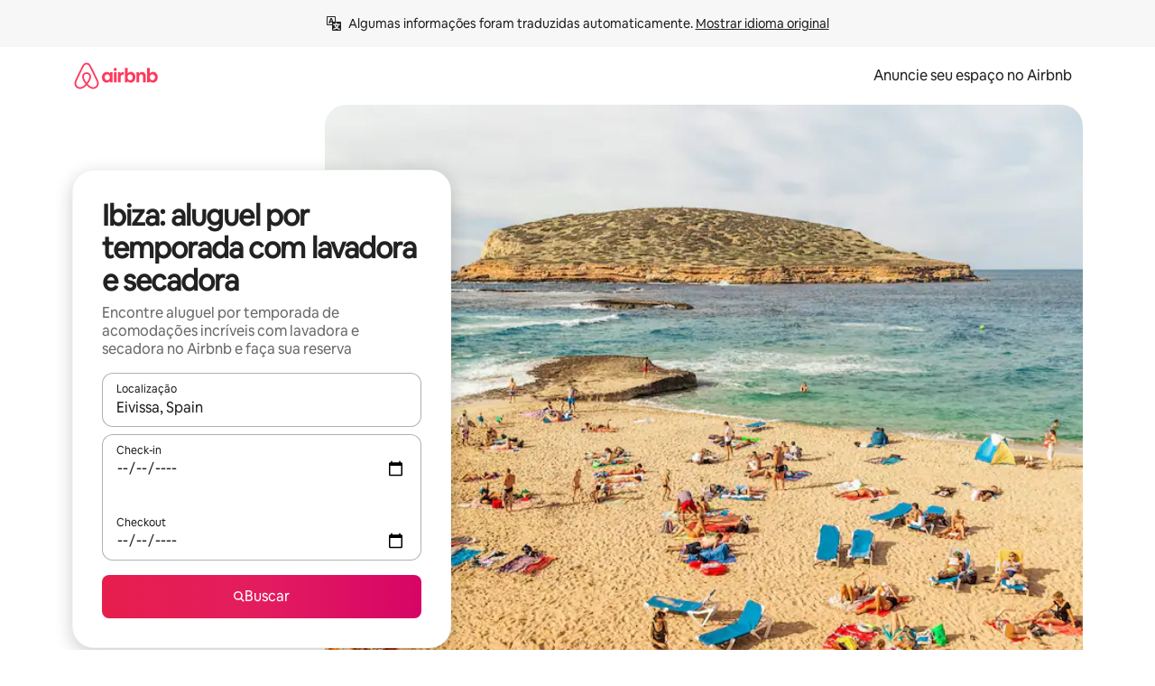

--- FILE ---
content_type: text/html;charset=utf-8
request_url: https://www.airbnb.com.br/ibiza-spain/stays/washer-and-dryer
body_size: 126840
content:
<!doctype html>
<html lang="pt" dir="ltr" data-is-hyperloop="true" data-is-async-local-storage="true" class="scrollbar-gutter"><head><meta charSet="utf-8"/><meta name="locale" content="pt"/><meta name="google" content="notranslate"/><meta id="csrf-param-meta-tag" name="csrf-param" content="authenticity_token"/><meta id="csrf-token-meta-tag" name="csrf-token" content=""/><meta id="english-canonical-url" content=""/><meta name="twitter:widgets:csp" content="on"/><meta name="mobile-web-app-capable" content="yes"/><meta name="apple-mobile-web-app-capable" content="yes"/><meta name="application-name" content="Airbnb"/><meta name="apple-mobile-web-app-title" content="Airbnb"/><meta name="theme-color" content="#ffffff"/><meta name="msapplication-navbutton-color" content="#ffffff"/><meta name="apple-mobile-web-app-status-bar-style" content="black-translucent"/><meta name="msapplication-starturl" content="/?utm_source=homescreen"/><style id="seo-css-reset" type="text/css"> @font-face { font-family: 'Airbnb Cereal VF'; src: url('https://a0.muscache.com/airbnb/static/airbnb-dls-web/build/fonts/cereal-variable/AirbnbCerealVF_W_Wght.8816d9e5c3b6a860636193e36b6ac4e4.woff2') format('woff2 supports variations'), url('https://a0.muscache.com/airbnb/static/airbnb-dls-web/build/fonts/cereal-variable/AirbnbCerealVF_W_Wght.8816d9e5c3b6a860636193e36b6ac4e4.woff2') format('woff2-variations'); font-style: normal; unicode-range: U+0000-03FF, U+0500-058F, U+0700-074F, U+0780-FAFF, U+FE00-FE6F, U+FF00-EFFFF, U+FFFFE-10FFFF; font-display: swap; } @font-face { font-family: 'Airbnb Cereal VF'; src: url('https://a0.muscache.com/airbnb/static/airbnb-dls-web/build/fonts/cereal-variable/AirbnbCerealVF_Italics_W_Wght.bd5e0f97cea11e9264b40656a83357ec.woff2') format('woff2 supports variations'), url('https://a0.muscache.com/airbnb/static/airbnb-dls-web/build/fonts/cereal-variable/AirbnbCerealVF_Italics_W_Wght.bd5e0f97cea11e9264b40656a83357ec.woff2') format('woff2-variations'); font-style: italic; unicode-range: U+0000-03FF, U+0500-058F, U+0700-074F, U+0780-FAFF, U+FE00-FE6F, U+FF00-EFFFF, U+FFFFE-10FFFF; font-display: swap; } @font-face { font-family: 'Airbnb Cereal VF'; unicode-range: U+0600-06FF, U+0750-077F; font-style: normal; src: url('https://a0.muscache.com/airbnb/static/airbnb-dls-web/build/fonts/cereal-variable/AirbnbCerealVF_Arabic_W_Wght.6bee4dd7ab27ef998da2f3a25ae61b48.woff2') format('woff2 supports variations'), url('https://a0.muscache.com/airbnb/static/airbnb-dls-web/build/fonts/cereal-variable/AirbnbCerealVF_Arabic_W_Wght.6bee4dd7ab27ef998da2f3a25ae61b48.woff2') format('woff2-variations'); font-display: swap; } @font-face { font-family: 'Airbnb Cereal VF'; unicode-range: U+0400-04FF; font-style: normal; src: url('https://a0.muscache.com/airbnb/static/airbnb-dls-web/build/fonts/cereal-variable/AirbnbCerealVF_Cyril_W_Wght.df06d21e3ece5673610c24f0090979ff.woff2') format('woff2 supports variations'), url('https://a0.muscache.com/airbnb/static/airbnb-dls-web/build/fonts/cereal-variable/AirbnbCerealVF_Cyril_W_Wght.df06d21e3ece5673610c24f0090979ff.woff2') format('woff2-variations'); font-display: swap; } @font-face { font-family: 'Airbnb Cereal VF'; unicode-range: U+0590-05FF, U+FB00-FB4F; font-style: normal; src: url('https://a0.muscache.com/airbnb/static/airbnb-dls-web/build/fonts/cereal-variable/AirbnbCerealVF_Hebrew_W_Wght.8c6defa083bcccea47d68d872b5a2b0c.woff2') format('woff2 supports variations'), url('https://a0.muscache.com/airbnb/static/airbnb-dls-web/build/fonts/cereal-variable/AirbnbCerealVF_Hebrew_W_Wght.8c6defa083bcccea47d68d872b5a2b0c.woff2') format('woff2-variations'); font-display: swap; } @font-face { font-family: 'Airbnb Cereal VF'; src: url('https://a0.muscache.com/airbnb/static/airbnb-dls-web/build/fonts/cereal-variable/AirbnbCerealVF_W_Wght.8816d9e5c3b6a860636193e36b6ac4e4.woff2') format('woff2 supports variations'), url('https://a0.muscache.com/airbnb/static/airbnb-dls-web/build/fonts/cereal-variable/AirbnbCerealVF_W_Wght.8816d9e5c3b6a860636193e36b6ac4e4.woff2') format('woff2-variations'); font-style: normal; font-display: swap; } @font-face { font-family: 'Airbnb Cereal VF'; unicode-range: U+0900-097F; font-style: normal; src: url('https://a0.muscache.com/airbnb/static/airbnb-dls-web/build/fonts/cereal-variable/AirbnbCerealVF_Deva_W_Wght.b498e56f4d652dd9addb81cdafd7e6d8.woff2') format('woff2 supports variations'), url('https://a0.muscache.com/airbnb/static/airbnb-dls-web/build/fonts/cereal-variable/AirbnbCerealVF_Deva_W_Wght.b498e56f4d652dd9addb81cdafd7e6d8.woff2') format('woff2-variations'); font-display: swap; } @font-face { font-family: 'Airbnb Cereal VF'; unicode-range: U+0E00-0E7F; font-style: normal; src: url('https://a0.muscache.com/airbnb/static/airbnb-dls-web/build/fonts/cereal-variable/AirbnbCerealVF_ThaiLp_W_Wght.e40f7fff25db11840de609db35118844.woff2') format('woff2 supports variations'), url('https://a0.muscache.com/airbnb/static/airbnb-dls-web/build/fonts/cereal-variable/AirbnbCerealVF_ThaiLp_W_Wght.e40f7fff25db11840de609db35118844.woff2') format('woff2-variations'); font-display: swap; } @font-face { font-family: 'Airbnb Cereal VF'; unicode-range: U+0370-03FF; font-style: normal; src: url('https://a0.muscache.com/airbnb/static/airbnb-dls-web/build/fonts/cereal-variable/AirbnbCerealVF_Greek_W_Wght.4eec7b9ea9093264b972a6eb2a7f13b8.woff2') format('woff2 supports variations'), url('https://a0.muscache.com/airbnb/static/airbnb-dls-web/build/fonts/cereal-variable/AirbnbCerealVF_Greek_W_Wght.4eec7b9ea9093264b972a6eb2a7f13b8.woff2') format('woff2-variations'); font-display: swap; } html{font-family: Airbnb Cereal VF,Circular,-apple-system,BlinkMacSystemFont,Roboto,Helvetica Neue,sans-serif;color:inherit;-webkit-font-smoothing:antialiased;-moz-osx-font-smoothing:grayscale;font-synthesis:none;}body{font-size:14px;line-height:1.43;}*,::before,::after{box-sizing:border-box;}html,body,blockquote,dl,dd,h1,h2,h3,h4,h5,h6,hr,figure,p,pre,fieldset{margin:0;padding:0;border:0;}article,aside,details,figcaption,figure,footer,header,hgroup,menu,nav,section{display:block;}ol,ul{list-style:none;margin:0;padding:0;}a{text-decoration:none;color:inherit}input{font-family:inherit;}table{border-collapse:collapse;}.screen-reader-only{border:0;clip:rect(0,0,0,0);height:1px;margin:-1px;overflow:hidden;padding:0;position:absolute;width:1px}.screen-reader-only-focusable:focus{clip:auto;height:auto;margin:0;overflow:visible;position:static;width:auto}.skip-to-content:focus{background-color:#fff;font-size:18px;padding:0 24px;position:absolute;left:3px;line-height:64px;top:3px;z-index:10000}</style><script src="https://a0.muscache.com/airbnb/static/packages/web/common/frontend/hyperloop-browser/metroRequire.227ca10613.js" defer="" crossorigin="anonymous"></script><script src="https://a0.muscache.com/airbnb/static/packages/web/common/frontend/hyperloop-browser/shims_post_modules.6052315266.js" defer="" crossorigin="anonymous"></script><script src="https://a0.muscache.com/airbnb/static/packages/web/pt/frontend/airmetro/browser/asyncRequire.e0fd4968a4.js" defer="" crossorigin="anonymous"></script><script src="https://a0.muscache.com/airbnb/static/packages/web/common/frontend/hyperloop-browser/coreV2.1baf1d8370.js" defer="" crossorigin="anonymous"></script><script src="https://a0.muscache.com/airbnb/static/packages/web/common/b7d9.551822d9e2.js" defer="" crossorigin="anonymous"></script><script src="https://a0.muscache.com/airbnb/static/packages/web/common/frontend/seo-loop/routeHandler.9a8337f848.js" defer="" crossorigin="anonymous"></script><script src="https://a0.muscache.com/airbnb/static/packages/web/common/2148.0f63fd6432.js" defer="" crossorigin="anonymous"></script><script src="https://a0.muscache.com/airbnb/static/packages/web/common/217f.cf14833904.js" defer="" crossorigin="anonymous"></script><script src="https://a0.muscache.com/airbnb/static/packages/web/common/e18a.e9e13a26ba.js" defer="" crossorigin="anonymous"></script><script src="https://a0.muscache.com/airbnb/static/packages/web/common/57a4.0dfaef8edb.js" defer="" crossorigin="anonymous"></script><script src="https://a0.muscache.com/airbnb/static/packages/web/common/42cb.f078b943dc.js" defer="" crossorigin="anonymous"></script><script src="https://a0.muscache.com/airbnb/static/packages/web/common/frontend/moment-more-formats/src/locale/pt-br.d26b5943f0.js" defer="" crossorigin="anonymous"></script><script src="https://a0.muscache.com/airbnb/static/packages/web/common/frontend/seo-loop/apps/landing-pages/initializer.fb05ba9774.js" defer="" crossorigin="anonymous"></script><script src="https://a0.muscache.com/airbnb/static/packages/web/pt/ce9a.3ace018d5f.js" defer="" crossorigin="anonymous"></script><script src="https://a0.muscache.com/airbnb/static/packages/web/common/frontend/landing-pages/page-types/stays/StaysRouteContainer.d710a13f78.js" defer="" crossorigin="anonymous"></script><script src="https://a0.muscache.com/airbnb/static/packages/web/common/5f7b.ab477603e8.js" defer="" crossorigin="anonymous"></script><script src="https://a0.muscache.com/airbnb/static/packages/web/common/0a2f.411bade0ca.js" defer="" crossorigin="anonymous"></script><script src="https://a0.muscache.com/airbnb/static/packages/web/common/0c01.15680075f8.js" defer="" crossorigin="anonymous"></script><script src="https://a0.muscache.com/airbnb/static/packages/web/common/ae27.e7c562abe0.js" defer="" crossorigin="anonymous"></script><script src="https://a0.muscache.com/airbnb/static/packages/web/common/5b92.fb7bda9420.js" defer="" crossorigin="anonymous"></script><script src="https://a0.muscache.com/airbnb/static/packages/web/common/9a38.8715bc6d28.js" defer="" crossorigin="anonymous"></script><script src="https://a0.muscache.com/airbnb/static/packages/web/common/e2da.c2c4778107.js" defer="" crossorigin="anonymous"></script><script src="https://a0.muscache.com/airbnb/static/packages/web/common/c6a9.e034875fb3.js" defer="" crossorigin="anonymous"></script><script src="https://a0.muscache.com/airbnb/static/packages/web/common/frontend/seo-loop/apps/landing-pages/client.4ded56a1eb.js" defer="" crossorigin="anonymous"></script><script>(function() {
  // pg_pixel is no-op now.
})()</script><script>"undefined"!=typeof window&&window.addEventListener("error",function e(r){if(window._errorReportingInitialized)return void window.removeEventListener("error",e);const{error:n}=r;if(!n)return;const o=r.message||n.message,t=/Requiring unknown module/.test(o)?.01:.1;if(Math.random()>t)return;const{locale:a,tracking_context:i}=window[Symbol.for("__ global cache key __")]?.["string | airbnb-bootstrap-data"]?.["_bootstrap-layout-init"]??{},s=a||navigator.language,l=location.pathname,c="undefined"!=typeof window?{tags:{loggingSource:"browser",sampleRate:String(t)}}:{sampleRate:String(t)};fetch("https://notify.bugsnag.com/",{headers:{"Bugsnag-Payload-Version":"5"},body:JSON.stringify({apiKey:"e393bc25e52fe915ffb56c14ddf2ff1b",payloadVersion:"5",notifier:{name:"Bugsnag JavaScript",version:"0.0.5-AirbnbUnhandledBufferedErrorCustomFetch",url:""},events:[{exceptions:[{errorClass:n.name,message:o,stacktrace:[{file:r.filename,lineNumber:r.lineno,columnNumber:r.colno}],type:"browserjs"}],request:{url:location.href},context:l,groupingHash:n.name.concat("-",o,"-",l),unhandled:!0,app:{releaseStage:i?.environment},device:{time:new Date,userAgent:navigator.userAgent},metaData:{infra:{app_name:i?.app,is_buffered_error:!0,loop_name:i?.controller,locale:s,service_worker_url:navigator.serviceWorker?.controller?.scriptURL},...c}}]}),method:"POST"})});</script><script>
// FID init code.
!function(e,n){let t,c,o,i=[];const r={passive:!0,capture:!0},f=new Date,u="pointerup",a="pointercancel";function s(e,n){t||(t=n,c=e,o=new Date,l())}function l(){c>=0&&c<o-f&&(i.forEach(e=>{e(c,t)}),i=[])}function p(t){if(t.cancelable){const c=(t.timeStamp>1e12?new Date:performance.now())-t.timeStamp;"pointerdown"===t.type?function(t,c){function o(){s(t,c),f()}function i(){f()}function f(){n(u,o,r),n(a,i,r)}e(u,o,r),e(a,i,r)}(c,t):s(c,t)}}var w;w=e,["click","mousedown","keydown","touchstart","pointerdown"].forEach(e=>{w(e,p,r)}),self.perfMetrics=self.perfMetrics||{},self.perfMetrics.onFirstInputDelay=function(e){i.push(e),l()},self.perfMetrics.clearFirstInputDelay=function(){t&&(t=null,c=null,o=null)}}(addEventListener,removeEventListener);
// LCP Polyfill code
!function(e,t,n){let o,r,c=0,a=0,s=0,i=!1,l=!0;const f=["IMG","H1","H2","H3","H4","H5","SVG"];let m,d,g;const u=["click","mousedown","keydown","touchstart","pointerdown","scroll"],E={passive:!0,capture:!0};function p(e,t,n){(t>1.000666778*a||o&&!document.body.contains(o))&&(a=t,s=n,o=e,g?.(s,o,a))}function h(e){d?.observe(e)}function N(){if(l)if(i)m||(m={IMG:document.getElementsByTagName("img"),H1:document.getElementsByTagName("h1"),H2:document.getElementsByTagName("h2"),H3:document.getElementsByTagName("h3"),H4:document.getElementsByTagName("h4"),H5:document.getElementsByTagName("h5"),SVG:document.getElementsByTagName("svg")}),f.forEach(e=>{Array.from(m[e]).forEach(e=>{h(e)})}),setTimeout(N,50);else{let e;for(!r&&document.body&&(r=document.createNodeIterator(document.body,NodeFilter.SHOW_ELEMENT,e=>{return t=e,f.includes(t.tagName)||t.hasAttribute("data-lcp-candidate")?NodeFilter.FILTER_ACCEPT:NodeFilter.FILTER_REJECT;var t}));e=r?.nextNode();)h(e);n(N)}}function H(){c=performance.now(),a=0,s=0,o=null,d=new IntersectionObserver(e=>{e.filter(e=>e.isIntersecting).forEach(e=>{!function(e,t,o){const r=t.height*t.width;if(["H1","H2","H3","H4","H5"].includes(e.tagName)){const t=document.createRange();t.selectNodeContents(e),n(()=>{const n=t.getBoundingClientRect(),c=n.height*n.width;o(e,Math.min(c,r),performance.now())})}else if("IMG"!==e.tagName)o(e,r,performance.now());else{const t=()=>n(()=>o(e,r,performance.now()));e.complete?t():e.addEventListener("load",t,{once:!0})}}(e.target,e.intersectionRect,p)})}),n(N),u.forEach(t=>{e(t,y,E)})}function y(e){const t=e.target;("scroll"!==e.type||"expand-trigger"!==t?.className&&"contract-trigger"!==t?.className)&&0!==a&&(performance.now()-c<250||T())}function T(){d?.disconnect(),u.forEach(e=>{t(e,y,E)}),l=!1,d=null}H(),self.perfMetrics=self.perfMetrics||{},self.perfMetrics.onLargestContentfulPaint=function(e){g=e,0!==s&&null!==o&&g(s,o,a)},self.perfMetrics.startSearchingForLargestContentfulPaint=H.bind(null,!1),self.perfMetrics.stopSearchingForLargestContentfulPaint=T,self.perfMetrics.markIsHydratedForLargestContentfulPaint=()=>{i=!0},self.perfMetrics.registerLCPCandidate=h,self.perfMetrics.inspectLCPTarget=()=>o}(addEventListener,removeEventListener,requestAnimationFrame);
// INP init code.
!function(e){let n,t=0;const r={value:-1,entries:[]};let i,o=[];const s=new Map;let a,c=0,l=1/0,u=0;function f(){return null!=a?c:null!=performance.interactionCount?performance.interactionCount:0}function d(){return f()-t}function p(e){e.forEach(e=>{e.interactionId&&function(e){if(null==e.interactionId)return;const n=o[o.length-1],t=s.get(e.interactionId);if(null!=t||o.length<10||e.duration>n.latency){if(null!=t)t.entries.push(e),t.latency=Math.max(t.latency,e.duration);else{const n={id:e.interactionId,latency:e.duration,entries:[e]};o.push(n),s.set(e.interactionId,n)}o.sort((e,n)=>n.latency-e.latency),o.splice(10).forEach(e=>{s.delete(e.id)})}}(e)});const n=function(){const e=Math.min(o.length-1,Math.floor(d()/50));return o[e]}();n&&n.latency!==r.value&&(r.value=n.latency,r.entries=n.entries,v())}function v(){r.value>=0&&i&&i(r.value,r.entries)}"PerformanceObserver"in window&&PerformanceObserver.supportedEntryTypes&&PerformanceObserver.supportedEntryTypes.includes("event")&&("interactionCount"in performance||null!=a||PerformanceObserver.supportedEntryTypes&&PerformanceObserver.supportedEntryTypes.includes("event")&&(a=new PerformanceObserver(e=>{Promise.resolve().then(()=>{e.getEntries().forEach(e=>{e.interactionId&&(l=Math.min(l,e.interactionId),u=Math.max(u,e.interactionId),c=u?(u-l)/7+1:0)})})}),a.observe({type:"event",buffered:!0,durationThreshold:0})),n=new PerformanceObserver(e=>{Promise.resolve().then(()=>{p(e.getEntries())})}),n.observe({type:"event",buffered:!0,durationThreshold:40}),n.observe({type:"first-input",buffered:!0}),e("visibilitychange",function(){null!=n&&"hidden"===document.visibilityState&&(p(n.takeRecords()),r.value<0&&d()>0&&(r.value=0,r.entries=[]),v())},!0),e("pageshow",function(e){e.persisted&&(o=[],s.clear(),t=f(),r.value=-1,r.entries=[])},!0)),self.perfMetrics=self.perfMetrics||{},self.perfMetrics.onInp=function(e){r.value>=0?e(r.value,r.entries):i=e},self.perfMetrics.clearInp=function(){o=[],s.clear(),t=0,c=0,l=1/0,u=0,r.value=-1,r.entries=[]}}(addEventListener);
</script><script>((e,t,o,n)=>{if(!n.supports("(font: -apple-system-body) and (-webkit-touch-callout: default)"))return;const d=e.createElement("div");d.setAttribute("style","font: -apple-system-body"),t.appendChild(d),"17px"===o(d).fontSize&&t.style.setProperty("font-size","16px"),t.removeChild(d)})(document,document.documentElement,getComputedStyle,CSS);</script><script>(()=>{if("undefined"==typeof window)return;if("ScrollTimeline"in window)return;const n=new Map;window.queuedAnimations=n,window.queuedAnimationsLoaded=new AbortController,window.addEventListener("animationstart",i=>{const e=i.target;e.getAnimations().filter(n=>n.animationName===i.animationName).forEach(i=>{n.set(i,e)})},{signal:window.queuedAnimationsLoaded.signal})})();</script><link rel="search" type="application/opensearchdescription+xml" href="/opensearch.xml" title="Airbnb"/><link rel="apple-touch-icon" href="https://a0.muscache.com/airbnb/static/icons/apple-touch-icon-76x76-3b313d93b1b5823293524b9764352ac9.png"/><link rel="apple-touch-icon" sizes="76x76" href="https://a0.muscache.com/airbnb/static/icons/apple-touch-icon-76x76-3b313d93b1b5823293524b9764352ac9.png"/><link rel="apple-touch-icon" sizes="120x120" href="https://a0.muscache.com/airbnb/static/icons/apple-touch-icon-120x120-52b1adb4fe3a8f825fc4b143de12ea4b.png"/><link rel="apple-touch-icon" sizes="152x152" href="https://a0.muscache.com/airbnb/static/icons/apple-touch-icon-152x152-7b7c6444b63d8b6ebad9dae7169e5ed6.png"/><link rel="apple-touch-icon" sizes="180x180" href="https://a0.muscache.com/airbnb/static/icons/apple-touch-icon-180x180-bcbe0e3960cd084eb8eaf1353cf3c730.png"/><link rel="icon" sizes="192x192" href="https://a0.muscache.com/im/pictures/airbnb-platform-assets/AirbnbPlatformAssets-Favicons/original/0d189acb-3f82-4b2c-b95f-ad1d6a803d13.png?im_w=240"/><link rel="shortcut icon" sizes="76x76" type="image/png" href="https://a0.muscache.com/im/pictures/airbnb-platform-assets/AirbnbPlatformAssets-Favicons/original/0d189acb-3f82-4b2c-b95f-ad1d6a803d13.png?im_w=240"/><link rel="mask-icon" href="https://a0.muscache.com/pictures/airbnb-platform-assets/AirbnbPlatformAssets-Favicons/original/304e8c59-05df-4fab-9846-f69fd7f749b0.svg?im_w=240" color="#FF5A5F"/><link rel="apple-touch-icon" href="https://a0.muscache.com/airbnb/static/icons/apple-touch-icon-76x76-3b313d93b1b5823293524b9764352ac9.png"/><link rel="apple-touch-icon" sizes="76x76" href="https://a0.muscache.com/airbnb/static/icons/apple-touch-icon-76x76-3b313d93b1b5823293524b9764352ac9.png"/><link rel="apple-touch-icon" sizes="120x120" href="https://a0.muscache.com/airbnb/static/icons/apple-touch-icon-120x120-52b1adb4fe3a8f825fc4b143de12ea4b.png"/><link rel="apple-touch-icon" sizes="152x152" href="https://a0.muscache.com/airbnb/static/icons/apple-touch-icon-152x152-7b7c6444b63d8b6ebad9dae7169e5ed6.png"/><link rel="apple-touch-icon" sizes="180x180" href="https://a0.muscache.com/airbnb/static/icons/apple-touch-icon-180x180-bcbe0e3960cd084eb8eaf1353cf3c730.png"/><link rel="icon" sizes="192x192" href="https://a0.muscache.com/im/pictures/airbnb-platform-assets/AirbnbPlatformAssets-Favicons/original/0d189acb-3f82-4b2c-b95f-ad1d6a803d13.png?im_w=240"/><link rel="shortcut icon" sizes="76x76" type="image/png" href="https://a0.muscache.com/im/pictures/airbnb-platform-assets/AirbnbPlatformAssets-Favicons/original/0d189acb-3f82-4b2c-b95f-ad1d6a803d13.png?im_w=240"/><link rel="mask-icon" href="https://a0.muscache.com/pictures/airbnb-platform-assets/AirbnbPlatformAssets-Favicons/original/304e8c59-05df-4fab-9846-f69fd7f749b0.svg?im_w=240" color="#FF5A5F"/><style id="aphrodite" type="text/css" data-aphrodite="true">._1wwxwzt{pointer-events:none !important;-webkit-user-select:none !important;user-select:none !important;white-space:pre-wrap !important;padding-left:0px !important;padding-right:0px !important;font-family:Airbnb Cereal VF,Circular,-apple-system,BlinkMacSystemFont,Roboto,Helvetica Neue,sans-serif !important;font-size:1.125rem !important;}._7h1p0g{margin:0 !important;padding:0 !important;}</style><style id="linaria" type="text/css" data-linaria="true">.c1jo210i.c1jo210i.c1jo210i{display:grid;}

.cnk25hy.cnk25hy.cnk25hy{height:100%;}

.e1mkvczo.e1mkvczo.e1mkvczo{grid-row:1;grid-column:1;}

.dir.perb90o.perb90o.perb90o{transition:opacity 75ms var(--motion-linear-curve-animation-timing-function), visibility 75ms var(--motion-linear-curve-animation-timing-function);}

.ni1yqzk.ni1yqzk.ni1yqzk{opacity:1;visibility:visible;}

.rgyynxb.rgyynxb.rgyynxb{opacity:0;visibility:hidden;}
.cyqdyy.cyqdyy.cyqdyy{position:relative;}

.dir.cyqdyy.cyqdyy.cyqdyy{background-color:var(--palette-white);}

.vz2oe5x.vz2oe5x.vz2oe5x{--view-transition_play-state:running;}

.vg7vsjx.vg7vsjx.vg7vsjx{height:100%;}

.v1cv8r21.v1cv8r21.v1cv8r21{display:contents;}

.vyb6402.vyb6402.vyb6402:where(.contextual-grow)::view-transition-group(container),.vyb6402.vyb6402.vyb6402:where(.contextual-grow)::view-transition-group(container-content){mix-blend-mode:normal;overflow:hidden;}

.dir.vyb6402.vyb6402.vyb6402:where(.contextual-grow)::view-transition-group(container),.dir.vyb6402.vyb6402.vyb6402:where(.contextual-grow)::view-transition-group(container-content){border-radius:var(--container-border-radius,15px);}

.dir.vyb6402.vyb6402.vyb6402:where(.contextual-grow)::view-transition-group(container){border-bottom:var(--container-border,none);}

@media (prefers-reduced-motion:no-preference){
.vyb6402.vyb6402.vyb6402:where(.contextual-grow).exit.exit.exit::view-transition-old(container){--view-transition_mix-blend-mode:plus-lighter;opacity:var(--view-transition-fade-effect_opacity-from);--view-transition-fade-effect_opacity-from:1;--view-transition-fade-effect_duration:75ms;--view-transition-fade-effect_transition_timing-function:var(--motion-linear-curve-animation-timing-function);--view-transition-fade-effect_delay:var(--contextual-grow_fade-delay,50ms);animation:var(--reduced-motion_duration,var(--view-transition-fade-effect_duration,200ms)) var(--view-transition-fade-effect_timing-function,linear) var(--view-transition-fade-effect_delay,0ms) 1 normal var(--view-transition_fill-mode,both) var(--view-transition_play-state,paused) fade-vyb6402;}

.dir.vyb6402.vyb6402.vyb6402:where(.contextual-grow).exit.exit.exit::view-transition-old(container){animation:var(--reduced-motion_duration,var(--view-transition-fade-effect_duration,200ms)) var(--view-transition-fade-effect_timing-function,linear) var(--view-transition-fade-effect_delay,0ms) 1 normal var(--view-transition_fill-mode,both) var(--view-transition_play-state,paused) fade-vyb6402;}

@keyframes fade-vyb6402{
from{opacity:var(--view-transition-fade-effect_opacity-from,0);visibility:visible;}

to{opacity:var(--view-transition-fade-effect_opacity-to,1);}}}

@media (prefers-reduced-motion:reduce),(update:slow),(update:none){
.vyb6402.vyb6402.vyb6402:where(.contextual-grow).exit.exit.exit::view-transition-old(container){--view-transition_mix-blend-mode:plus-lighter;opacity:var(--view-transition-fade-effect_opacity-from);}

.dir.vyb6402.vyb6402.vyb6402:where(.contextual-grow).exit.exit.exit::view-transition-old(container){animation:var(--reduced-motion_duration,var(--view-transition-fade-effect_duration,200ms)) var(--view-transition-fade-effect_timing-function,linear) var(--view-transition-fade-effect_delay,0ms) 1 normal var(--view-transition_fill-mode,both) var(--view-transition_play-state,paused) fade-vyb6402;}

@keyframes fade-vyb6402{
from{opacity:var(--view-transition-fade-effect_opacity-from,0);visibility:visible;}

to{opacity:var(--view-transition-fade-effect_opacity-to,1);}}}

@media (prefers-reduced-motion:no-preference){
.vyb6402.vyb6402.vyb6402:where(.contextual-grow).enter.enter.enter::view-transition-old(container){--view-transition_mix-blend-mode:plus-lighter;opacity:var(--view-transition-fade-effect_opacity-from);--view-transition-fade-effect_opacity-from:1;--view-transition-fade-effect_opacity-to:0;--view-transition-fade-effect_duration:75ms;--view-transition-fade-effect_transition_timing-function:var(--motion-linear-curve-animation-timing-function);--view-transition-fade-effect_delay:var(--contextual-grow_fade-delay,50ms);animation:var(--reduced-motion_duration,var(--view-transition-fade-effect_duration,200ms)) var(--view-transition-fade-effect_timing-function,linear) var(--view-transition-fade-effect_delay,0ms) 1 normal var(--view-transition_fill-mode,both) var(--view-transition_play-state,paused) fade-vyb6402;--view-transition-scale-effect_duration:500ms;animation:var(--reduced-motion_duration,var(--view-transition-scale-effect_duration,200ms)) var(--view-transition-scale-effect_timing-function,var(--motion-standard-curve-animation-timing-function)) var(--view-transition-scale-effect_delay,0ms) 1 normal var(--view-transition_fill-mode,both) var(--view-transition_play-state,paused) scale-vyb6402;}

.dir.vyb6402.vyb6402.vyb6402:where(.contextual-grow).enter.enter.enter::view-transition-old(container){animation:var(--reduced-motion_duration,var(--view-transition-fade-effect_duration,200ms)) var(--view-transition-fade-effect_timing-function,linear) var(--view-transition-fade-effect_delay,0ms) 1 normal var(--view-transition_fill-mode,both) var(--view-transition_play-state,paused) fade-vyb6402,var(--reduced-motion_duration,var(--view-transition-scale-effect_duration,200ms)) var(--view-transition-scale-effect_timing-function,var(--motion-standard-curve-animation-timing-function)) var(--view-transition-scale-effect_delay,0ms) 1 normal var(--view-transition_fill-mode,both) var(--view-transition_play-state,paused) scale-vyb6402;}

@keyframes fade-vyb6402{
from{opacity:var(--view-transition-fade-effect_opacity-from,0);visibility:visible;}

to{opacity:var(--view-transition-fade-effect_opacity-to,1);}}

@keyframes scale-vyb6402{
from{filter:var(--view-transition_from-filter);visibility:visible;scale:var(--view-transition-scale-effect_from,1);}

to{filter:var(--view-transition_to-filter);scale:var(--view-transition-scale-effect_to,0);}}}

@media (prefers-reduced-motion:reduce),(update:slow),(update:none){
.vyb6402.vyb6402.vyb6402:where(.contextual-grow).enter.enter.enter::view-transition-old(container){--view-transition_mix-blend-mode:plus-lighter;opacity:var(--view-transition-fade-effect_opacity-from);}

.dir.vyb6402.vyb6402.vyb6402:where(.contextual-grow).enter.enter.enter::view-transition-old(container){animation:var(--reduced-motion_duration,var(--view-transition-fade-effect_duration,200ms)) var(--view-transition-fade-effect_timing-function,linear) var(--view-transition-fade-effect_delay,0ms) 1 normal var(--view-transition_fill-mode,both) var(--view-transition_play-state,paused) fade-vyb6402;}

@keyframes fade-vyb6402{
from{opacity:var(--view-transition-fade-effect_opacity-from,0);visibility:visible;}

to{opacity:var(--view-transition-fade-effect_opacity-to,1);}}}

@media (prefers-reduced-motion:no-preference){
.vyb6402.vyb6402.vyb6402:where(.contextual-grow).enter.enter.enter::view-transition-new(container){--view-transition_mix-blend-mode:plus-lighter;opacity:var(--view-transition-fade-effect_opacity-from);--view-transition-fade-effect_opacity-from:1;--view-transition-fade-effect_duration:75ms;--view-transition-fade-effect_transition_timing-function:var(--motion-linear-curve-animation-timing-function);--view-transition-fade-effect_delay:var(--contextual-grow_fade-delay,50ms);animation:var(--reduced-motion_duration,var(--view-transition-fade-effect_duration,200ms)) var(--view-transition-fade-effect_timing-function,linear) var(--view-transition-fade-effect_delay,0ms) 1 normal var(--view-transition_fill-mode,both) var(--view-transition_play-state,paused) fade-vyb6402;animation:var(--reduced-motion_duration,var(--view-transition-scale-effect_duration,200ms)) var(--view-transition-scale-effect_timing-function,var(--motion-standard-curve-animation-timing-function)) var(--view-transition-scale-effect_delay,0ms) 1 normal var(--view-transition_fill-mode,both) var(--view-transition_play-state,paused) scale-vyb6402;}

.dir.vyb6402.vyb6402.vyb6402:where(.contextual-grow).enter.enter.enter::view-transition-new(container){animation:var(--reduced-motion_duration,var(--view-transition-fade-effect_duration,200ms)) var(--view-transition-fade-effect_timing-function,linear) var(--view-transition-fade-effect_delay,0ms) 1 normal var(--view-transition_fill-mode,both) var(--view-transition_play-state,paused) fade-vyb6402;}

@keyframes fade-vyb6402{
from{opacity:var(--view-transition-fade-effect_opacity-from,0);visibility:visible;}

to{opacity:var(--view-transition-fade-effect_opacity-to,1);}}

@keyframes scale-vyb6402{
from{filter:var(--view-transition_from-filter);visibility:visible;scale:var(--view-transition-scale-effect_from,1);}

to{filter:var(--view-transition_to-filter);scale:var(--view-transition-scale-effect_to,0);}}}

@media (prefers-reduced-motion:reduce),(update:slow),(update:none){
.vyb6402.vyb6402.vyb6402:where(.contextual-grow).enter.enter.enter::view-transition-new(container){--view-transition_mix-blend-mode:plus-lighter;opacity:var(--view-transition-fade-effect_opacity-from);}

.dir.vyb6402.vyb6402.vyb6402:where(.contextual-grow).enter.enter.enter::view-transition-new(container){animation:var(--reduced-motion_duration,var(--view-transition-fade-effect_duration,200ms)) var(--view-transition-fade-effect_timing-function,linear) var(--view-transition-fade-effect_delay,0ms) 1 normal var(--view-transition_fill-mode,both) var(--view-transition_play-state,paused) fade-vyb6402;}

@keyframes fade-vyb6402{
from{opacity:var(--view-transition-fade-effect_opacity-from,0);visibility:visible;}

to{opacity:var(--view-transition-fade-effect_opacity-to,1);}}}

.vyb6402.vyb6402.vyb6402:where(.contextual-grow)::view-transition-new(container-content){mix-blend-mode:normal;}

@media (prefers-reduced-motion:no-preference){
.vyb6402.vyb6402.vyb6402:where(.contextual-grow).enter.enter.enter::view-transition-old(container-content){mix-blend-mode:normal;--view-transition_mix-blend-mode:plus-lighter;opacity:var(--view-transition-fade-effect_opacity-from);--view-transition-fade-effect_opacity-from:1;--view-transition-fade-effect_opacity-to:0;--view-transition-fade-effect_duration:75ms;--view-transition-fade-effect_transition_timing-function:var(--motion-linear-curve-animation-timing-function);--view-transition-fade-effect_delay:var(--contextual-grow_fade-delay,50ms);animation:var(--reduced-motion_duration,var(--view-transition-fade-effect_duration,200ms)) var(--view-transition-fade-effect_timing-function,linear) var(--view-transition-fade-effect_delay,0ms) 1 normal var(--view-transition_fill-mode,both) var(--view-transition_play-state,paused) fade-vyb6402;}

.dir.vyb6402.vyb6402.vyb6402:where(.contextual-grow).enter.enter.enter::view-transition-old(container-content){animation:var(--reduced-motion_duration,var(--view-transition-fade-effect_duration,200ms)) var(--view-transition-fade-effect_timing-function,linear) var(--view-transition-fade-effect_delay,0ms) 1 normal var(--view-transition_fill-mode,both) var(--view-transition_play-state,paused) fade-vyb6402;}

@keyframes fade-vyb6402{
from{opacity:var(--view-transition-fade-effect_opacity-from,0);visibility:visible;}

to{opacity:var(--view-transition-fade-effect_opacity-to,1);}}}

@media (prefers-reduced-motion:reduce),(update:slow),(update:none){
.vyb6402.vyb6402.vyb6402:where(.contextual-grow).enter.enter.enter::view-transition-old(container-content){--view-transition_mix-blend-mode:plus-lighter;opacity:var(--view-transition-fade-effect_opacity-from);}

.dir.vyb6402.vyb6402.vyb6402:where(.contextual-grow).enter.enter.enter::view-transition-old(container-content){animation:var(--reduced-motion_duration,var(--view-transition-fade-effect_duration,200ms)) var(--view-transition-fade-effect_timing-function,linear) var(--view-transition-fade-effect_delay,0ms) 1 normal var(--view-transition_fill-mode,both) var(--view-transition_play-state,paused) fade-vyb6402;}

@keyframes fade-vyb6402{
from{opacity:var(--view-transition-fade-effect_opacity-from,0);visibility:visible;}

to{opacity:var(--view-transition-fade-effect_opacity-to,1);}}}

@media (prefers-reduced-motion:no-preference){
.vyb6402.vyb6402.vyb6402:where(.contextual-grow).enter.enter.enter::view-transition-new(container-content){mix-blend-mode:normal;--view-transition_mix-blend-mode:plus-lighter;opacity:var(--view-transition-fade-effect_opacity-from);--view-transition-fade-effect_opacity-from:var(--contextual-grow_content-start-opacity,0);--view-transition-fade-effect_duration:75ms;--view-transition-fade-effect_transition_timing-function:var(--motion-linear-curve-animation-timing-function);--view-transition-fade-effect_delay:var(--contextual-grow_fade-delay,50ms);animation:var(--reduced-motion_duration,var(--view-transition-fade-effect_duration,200ms)) var(--view-transition-fade-effect_timing-function,linear) var(--view-transition-fade-effect_delay,0ms) 1 normal var(--view-transition_fill-mode,both) var(--view-transition_play-state,paused) fade-vyb6402;}

.dir.vyb6402.vyb6402.vyb6402:where(.contextual-grow).enter.enter.enter::view-transition-new(container-content){animation:var(--reduced-motion_duration,var(--view-transition-fade-effect_duration,200ms)) var(--view-transition-fade-effect_timing-function,linear) var(--view-transition-fade-effect_delay,0ms) 1 normal var(--view-transition_fill-mode,both) var(--view-transition_play-state,paused) fade-vyb6402;}

@keyframes fade-vyb6402{
from{opacity:var(--view-transition-fade-effect_opacity-from,0);visibility:visible;}

to{opacity:var(--view-transition-fade-effect_opacity-to,1);}}}

@media (prefers-reduced-motion:reduce),(update:slow),(update:none){
.vyb6402.vyb6402.vyb6402:where(.contextual-grow).enter.enter.enter::view-transition-new(container-content){--view-transition_mix-blend-mode:plus-lighter;opacity:var(--view-transition-fade-effect_opacity-from);}

.dir.vyb6402.vyb6402.vyb6402:where(.contextual-grow).enter.enter.enter::view-transition-new(container-content){animation:var(--reduced-motion_duration,var(--view-transition-fade-effect_duration,200ms)) var(--view-transition-fade-effect_timing-function,linear) var(--view-transition-fade-effect_delay,0ms) 1 normal var(--view-transition_fill-mode,both) var(--view-transition_play-state,paused) fade-vyb6402;}

@keyframes fade-vyb6402{
from{opacity:var(--view-transition-fade-effect_opacity-from,0);visibility:visible;}

to{opacity:var(--view-transition-fade-effect_opacity-to,1);}}}

@media (prefers-reduced-motion:no-preference){
.vyb6402.vyb6402.vyb6402:where(.contextual-grow).exit.exit.exit::view-transition-old(container-content){--view-transition_mix-blend-mode:plus-lighter;opacity:var(--view-transition-fade-effect_opacity-from);--view-transition-fade-effect_opacity-from:1;--view-transition-fade-effect_opacity-to:0;--view-transition-fade-effect_duration:75ms;--view-transition-fade-effect_transition_timing-function:var(--motion-linear-curve-animation-timing-function);--view-transition-fade-effect_delay:var(--contextual-grow_fade-delay,50ms);animation:var(--reduced-motion_duration,var(--view-transition-fade-effect_duration,200ms)) var(--view-transition-fade-effect_timing-function,linear) var(--view-transition-fade-effect_delay,0ms) 1 normal var(--view-transition_fill-mode,both) var(--view-transition_play-state,paused) fade-vyb6402;}

.dir.vyb6402.vyb6402.vyb6402:where(.contextual-grow).exit.exit.exit::view-transition-old(container-content){animation:var(--reduced-motion_duration,var(--view-transition-fade-effect_duration,200ms)) var(--view-transition-fade-effect_timing-function,linear) var(--view-transition-fade-effect_delay,0ms) 1 normal var(--view-transition_fill-mode,both) var(--view-transition_play-state,paused) fade-vyb6402;}

@keyframes fade-vyb6402{
from{opacity:var(--view-transition-fade-effect_opacity-from,0);visibility:visible;}

to{opacity:var(--view-transition-fade-effect_opacity-to,1);}}}

@media (prefers-reduced-motion:reduce),(update:slow),(update:none){
.vyb6402.vyb6402.vyb6402:where(.contextual-grow).exit.exit.exit::view-transition-old(container-content){--view-transition_mix-blend-mode:plus-lighter;opacity:var(--view-transition-fade-effect_opacity-from);}

.dir.vyb6402.vyb6402.vyb6402:where(.contextual-grow).exit.exit.exit::view-transition-old(container-content){animation:var(--reduced-motion_duration,var(--view-transition-fade-effect_duration,200ms)) var(--view-transition-fade-effect_timing-function,linear) var(--view-transition-fade-effect_delay,0ms) 1 normal var(--view-transition_fill-mode,both) var(--view-transition_play-state,paused) fade-vyb6402;}

@keyframes fade-vyb6402{
from{opacity:var(--view-transition-fade-effect_opacity-from,0);visibility:visible;}

to{opacity:var(--view-transition-fade-effect_opacity-to,1);}}}

@media (prefers-reduced-motion:no-preference){
.vyb6402.vyb6402.vyb6402:where(.contextual-grow).exit.exit.exit::view-transition-new(container-content){mix-blend-mode:normal;--view-transition_mix-blend-mode:plus-lighter;opacity:var(--view-transition-fade-effect_opacity-from);--view-transition-fade-effect_duration:75ms;--view-transition-fade-effect_transition_timing-function:var(--motion-linear-curve-animation-timing-function);--view-transition-fade-effect_delay:var(--contextual-grow_fade-delay,50ms);animation:var(--reduced-motion_duration,var(--view-transition-fade-effect_duration,200ms)) var(--view-transition-fade-effect_timing-function,linear) var(--view-transition-fade-effect_delay,0ms) 1 normal var(--view-transition_fill-mode,both) var(--view-transition_play-state,paused) fade-vyb6402;}

.dir.vyb6402.vyb6402.vyb6402:where(.contextual-grow).exit.exit.exit::view-transition-new(container-content){animation:var(--reduced-motion_duration,var(--view-transition-fade-effect_duration,200ms)) var(--view-transition-fade-effect_timing-function,linear) var(--view-transition-fade-effect_delay,0ms) 1 normal var(--view-transition_fill-mode,both) var(--view-transition_play-state,paused) fade-vyb6402;}

@keyframes fade-vyb6402{
from{opacity:var(--view-transition-fade-effect_opacity-from,0);visibility:visible;}

to{opacity:var(--view-transition-fade-effect_opacity-to,1);}}}

@media (prefers-reduced-motion:reduce),(update:slow),(update:none){
.vyb6402.vyb6402.vyb6402:where(.contextual-grow).exit.exit.exit::view-transition-new(container-content){--view-transition_mix-blend-mode:plus-lighter;opacity:var(--view-transition-fade-effect_opacity-from);}

.dir.vyb6402.vyb6402.vyb6402:where(.contextual-grow).exit.exit.exit::view-transition-new(container-content){animation:var(--reduced-motion_duration,var(--view-transition-fade-effect_duration,200ms)) var(--view-transition-fade-effect_timing-function,linear) var(--view-transition-fade-effect_delay,0ms) 1 normal var(--view-transition_fill-mode,both) var(--view-transition_play-state,paused) fade-vyb6402;}

@keyframes fade-vyb6402{
from{opacity:var(--view-transition-fade-effect_opacity-from,0);visibility:visible;}

to{opacity:var(--view-transition-fade-effect_opacity-to,1);}}}

@media (prefers-reduced-motion:no-preference){
.vyb6402.vyb6402.vyb6402:where(.contextual-grow).exit.exit.exit::view-transition-new(container){--view-transition_mix-blend-mode:plus-lighter;opacity:var(--view-transition-fade-effect_opacity-from);--view-transition-fade-effect_duration:75ms;--view-transition-fade-effect_transition_timing-function:var(--motion-linear-curve-animation-timing-function);--view-transition-fade-effect_delay:var(--contextual-grow_fade-delay,50ms);animation:var(--reduced-motion_duration,var(--view-transition-fade-effect_duration,200ms)) var(--view-transition-fade-effect_timing-function,linear) var(--view-transition-fade-effect_delay,0ms) 1 normal var(--view-transition_fill-mode,both) var(--view-transition_play-state,paused) fade-vyb6402;}

.dir.vyb6402.vyb6402.vyb6402:where(.contextual-grow).exit.exit.exit::view-transition-new(container){animation:var(--reduced-motion_duration,var(--view-transition-fade-effect_duration,200ms)) var(--view-transition-fade-effect_timing-function,linear) var(--view-transition-fade-effect_delay,0ms) 1 normal var(--view-transition_fill-mode,both) var(--view-transition_play-state,paused) fade-vyb6402;}

@keyframes fade-vyb6402{
from{opacity:var(--view-transition-fade-effect_opacity-from,0);visibility:visible;}

to{opacity:var(--view-transition-fade-effect_opacity-to,1);}}}

@media (prefers-reduced-motion:reduce),(update:slow),(update:none){
.vyb6402.vyb6402.vyb6402:where(.contextual-grow).exit.exit.exit::view-transition-new(container){--view-transition_mix-blend-mode:plus-lighter;opacity:var(--view-transition-fade-effect_opacity-from);}

.dir.vyb6402.vyb6402.vyb6402:where(.contextual-grow).exit.exit.exit::view-transition-new(container){animation:var(--reduced-motion_duration,var(--view-transition-fade-effect_duration,200ms)) var(--view-transition-fade-effect_timing-function,linear) var(--view-transition-fade-effect_delay,0ms) 1 normal var(--view-transition_fill-mode,both) var(--view-transition_play-state,paused) fade-vyb6402;}

@keyframes fade-vyb6402{
from{opacity:var(--view-transition-fade-effect_opacity-from,0);visibility:visible;}

to{opacity:var(--view-transition-fade-effect_opacity-to,1);}}}

.vyb6402.vyb6402.vyb6402:where(.contextual-grow).enter.enter.enter::view-transition-new(root){display:none;}

.vyb6402.vyb6402.vyb6402:where(.contextual-grow).exit.exit.exit::view-transition-old(root){display:none;}

@media (prefers-reduced-motion:no-preference){
.vyb6402.vyb6402.vyb6402:where(.contextual-grow).enter.enter.enter::view-transition-old(root){--view-transition_mix-blend-mode:plus-lighter;opacity:var(--view-transition-fade-effect_opacity-from);--view-transition-fade-effect_opacity-from:var(--contextual-grow_start-opacity,1);--view-transition-fade-effect_opacity-to:var(--contextual-grow_end-opacity,0);--view-transition-fade-effect_duration:75ms;--view-transition-fade-effect_delay:var(--contextual-grow_fade-delay,50ms);animation:var(--reduced-motion_duration,var(--view-transition-fade-effect_duration,200ms)) var(--view-transition-fade-effect_timing-function,linear) var(--view-transition-fade-effect_delay,0ms) 1 normal var(--view-transition_fill-mode,both) var(--view-transition_play-state,paused) fade-vyb6402;--view-transition-scale-effect_to:var(--contextual-grow_scale--end,0.94);--view-transition-scale-effect_duration:500ms;animation:var(--reduced-motion_duration,var(--view-transition-scale-effect_duration,200ms)) var(--view-transition-scale-effect_timing-function,var(--motion-standard-curve-animation-timing-function)) var(--view-transition-scale-effect_delay,0ms) 1 normal var(--view-transition_fill-mode,both) var(--view-transition_play-state,paused) scale-vyb6402;--view-transition_from-filter:brightness(var(--scrim-animation_end-brightness,1));--view-transition_to-filter:brightness(var(--scrim-animation_start-brightness,0.6));}

.dir.vyb6402.vyb6402.vyb6402:where(.contextual-grow).enter.enter.enter::view-transition-old(root){animation:var(--reduced-motion_duration,var(--view-transition-fade-effect_duration,200ms)) var(--view-transition-fade-effect_timing-function,linear) var(--view-transition-fade-effect_delay,0ms) 1 normal var(--view-transition_fill-mode,both) var(--view-transition_play-state,paused) fade-vyb6402,var(--reduced-motion_duration,var(--view-transition-scale-effect_duration,200ms)) var(--view-transition-scale-effect_timing-function,var(--motion-standard-curve-animation-timing-function)) var(--view-transition-scale-effect_delay,0ms) 1 normal var(--view-transition_fill-mode,both) var(--view-transition_play-state,paused) scale-vyb6402;}

@keyframes fade-vyb6402{
from{opacity:var(--view-transition-fade-effect_opacity-from,0);visibility:visible;}

to{opacity:var(--view-transition-fade-effect_opacity-to,1);}}

@keyframes scale-vyb6402{
from{filter:var(--view-transition_from-filter);visibility:visible;scale:var(--view-transition-scale-effect_from,1);}

to{filter:var(--view-transition_to-filter);scale:var(--view-transition-scale-effect_to,0);}}}

@media (prefers-reduced-motion:reduce),(update:slow),(update:none){
.vyb6402.vyb6402.vyb6402:where(.contextual-grow).enter.enter.enter::view-transition-old(root){--view-transition_mix-blend-mode:plus-lighter;opacity:var(--view-transition-fade-effect_opacity-from);}

.dir.vyb6402.vyb6402.vyb6402:where(.contextual-grow).enter.enter.enter::view-transition-old(root){animation:var(--reduced-motion_duration,var(--view-transition-fade-effect_duration,200ms)) var(--view-transition-fade-effect_timing-function,linear) var(--view-transition-fade-effect_delay,0ms) 1 normal var(--view-transition_fill-mode,both) var(--view-transition_play-state,paused) fade-vyb6402;}

@keyframes fade-vyb6402{
from{opacity:var(--view-transition-fade-effect_opacity-from,0);visibility:visible;}

to{opacity:var(--view-transition-fade-effect_opacity-to,1);}}}

@media (prefers-reduced-motion:no-preference){
.vyb6402.vyb6402.vyb6402:where(.contextual-grow).exit.exit.exit::view-transition-new(root){--view-transition-scale-effect_from:var(--contextual-grow_scale--end,0.94);--view-transition-scale-effect_to:var(--contextual-grow_scale--start,1);--view-transition-scale-effect_duration:500ms;animation:var(--reduced-motion_duration,var(--view-transition-scale-effect_duration,200ms)) var(--view-transition-scale-effect_timing-function,var(--motion-standard-curve-animation-timing-function)) var(--view-transition-scale-effect_delay,0ms) 1 normal var(--view-transition_fill-mode,both) var(--view-transition_play-state,paused) scale-vyb6402;--view-transition_from-filter:brightness(var(--scrim-animation_end-brightness,0.6));--view-transition_to-filter:brightness(var(--scrim-animation_start-brightness,1));}

.dir.vyb6402.vyb6402.vyb6402:where(.contextual-grow).exit.exit.exit::view-transition-new(root){animation:var(--reduced-motion_duration,var(--view-transition-scale-effect_duration,200ms)) var(--view-transition-scale-effect_timing-function,var(--motion-standard-curve-animation-timing-function)) var(--view-transition-scale-effect_delay,0ms) 1 normal var(--view-transition_fill-mode,both) var(--view-transition_play-state,paused) scale-vyb6402;}

@keyframes scale-vyb6402{
from{filter:var(--view-transition_from-filter);visibility:visible;scale:var(--view-transition-scale-effect_from,1);}

to{filter:var(--view-transition_to-filter);scale:var(--view-transition-scale-effect_to,0);}}}

@media (prefers-reduced-motion:reduce),(update:slow),(update:none){
.vyb6402.vyb6402.vyb6402:where(.contextual-grow).exit.exit.exit::view-transition-new(root){--view-transition_mix-blend-mode:plus-lighter;opacity:var(--view-transition-fade-effect_opacity-from);}

.dir.vyb6402.vyb6402.vyb6402:where(.contextual-grow).exit.exit.exit::view-transition-new(root){animation:var(--reduced-motion_duration,var(--view-transition-fade-effect_duration,200ms)) var(--view-transition-fade-effect_timing-function,linear) var(--view-transition-fade-effect_delay,0ms) 1 normal var(--view-transition_fill-mode,both) var(--view-transition_play-state,paused) fade-vyb6402;}

@keyframes fade-vyb6402{
from{opacity:var(--view-transition-fade-effect_opacity-from,0);visibility:visible;}

to{opacity:var(--view-transition-fade-effect_opacity-to,1);}}}

.vyb6402.vyb6402.vyb6402:where(.contextual-grow).exit.exit.exit::view-transition-new(root) [data-static-element-wrapper] > [view-transition-element] [view-transition-element]{--view-transition_visibility:visible;}

.vyb6402.vyb6402.vyb6402:where(.contextual-grow)::view-transition-group(root)::view-transition-new > [data-static-element-wrapper] > [view-transition-element]{visibility:visible;}

.vyb6402.vyb6402.vyb6402:where(.contextual-grow)::view-transition-group(root) [frozen-view-transition-old] [data-static-element-wrapper] > [view-transition-element] [view-transition-element],.vyb6402.vyb6402.vyb6402:where(.contextual-grow)::view-transition-group(root)::view-transition-old [data-static-element-wrapper] > [view-transition-element] [view-transition-element]{--view-transition_visibility:visible;}

.vyb6402.vyb6402.vyb6402:where(.contextual-grow)::view-transition-group(root) [frozen-view-transition-old] [data-static-element-wrapper] > [view-transition-element] [view-transition-element] [active-element='true'],.vyb6402.vyb6402.vyb6402:where(.contextual-grow)::view-transition-group(root)::view-transition-old [data-static-element-wrapper] > [view-transition-element] [view-transition-element] [active-element='true']{visibility:hidden;}

.v1koiow6.v1koiow6.v1koiow6:where(.slide-in-and-fade)::view-transition-new(root){mix-blend-mode:normal;}

.dir.v1koiow6.v1koiow6.v1koiow6:where(.slide-in-and-fade)::view-transition-new(root){animation:none;}

.dir.v1koiow6.v1koiow6.v1koiow6:where(.slide-in-and-fade)::view-transition-group(root){animation:none;}

.v1koiow6.v1koiow6.v1koiow6:where(.slide-in-and-fade)::view-transition-old(root){display:none;}

.dir.v1koiow6.v1koiow6.v1koiow6:where(.slide-in-and-fade)::view-transition-group(screen){animation:none;}

.v1koiow6.v1koiow6.v1koiow6:where(.slide-in-and-fade)::view-transition-image-pair(screen){mix-blend-mode:normal;display:grid;height:100%;overflow:hidden;}

.v1koiow6.v1koiow6.v1koiow6:where(.slide-in-and-fade)::view-transition-old(screen),.v1koiow6.v1koiow6.v1koiow6:where(.slide-in-and-fade)::view-transition-new(screen){display:flex;grid-area:1 / 1;mix-blend-mode:normal;position:static;}

.dir.v1koiow6.v1koiow6.v1koiow6:where(.slide-in-and-fade)::view-transition-new(screen){animation:none;}

@media (prefers-reduced-motion:no-preference){
.v1koiow6.v1koiow6.v1koiow6:where(.slide-in-and-fade).enter.enter.enter::view-transition-old(screen){--view-transition_mix-blend-mode:normal;--view-transition-fade-effect_opacity-from:1;--view-transition-relative-move-effect_from-x:0;--view-transition-relative-move-effect_to-x:calc(-1 * var(--slide-in-and-fade_offset-x-to,200px));--view-transition-relative-move-effect_duration:500ms;animation:var(--reduced-motion_duration,var(--view-transition-relative-move-effect_duration,200ms)) var(--view-transition-relative-move-effect_timing-function,var(--motion-standard-curve-animation-timing-function)) var(--view-transition-relative-move-effect_delay,0ms) 1 normal var(--view-transition_fill-mode,both) var(--view-transition_play-state,paused) relative-move-v1koiow6;--view-transition_mix-blend-mode:plus-lighter;opacity:var(--view-transition-fade-effect_opacity-from);--view-transition-fade-effect_opacity-from:1;--view-transition-fade-effect_opacity-to:0;--view-transition-fade-effect_duration:75ms;animation:var(--reduced-motion_duration,var(--view-transition-fade-effect_duration,200ms)) var(--view-transition-fade-effect_timing-function,linear) var(--view-transition-fade-effect_delay,0ms) 1 normal var(--view-transition_fill-mode,both) var(--view-transition_play-state,paused) fade-v1koiow6;}

.dir.v1koiow6.v1koiow6.v1koiow6:where(.slide-in-and-fade).enter.enter.enter::view-transition-old(screen){animation:var(--reduced-motion_duration,var(--view-transition-fade-effect_duration,200ms)) var(--view-transition-fade-effect_timing-function,linear) var(--view-transition-fade-effect_delay,0ms) 1 normal var(--view-transition_fill-mode,both) var(--view-transition_play-state,paused) fade-v1koiow6,var(--reduced-motion_duration,var(--view-transition-relative-move-effect_duration,200ms)) var(--view-transition-relative-move-effect_timing-function,var(--motion-standard-curve-animation-timing-function)) var(--view-transition-relative-move-effect_delay,0ms) 1 normal var(--view-transition_fill-mode,both) var(--view-transition_play-state,paused) relative-move-v1koiow6;animation-duration:var(--slide-in-and-fade_fade-out-duration,75ms),var(--slide-in-and-fade_move-duration,500ms);}

@keyframes relative-move-v1koiow6{
from{filter:var(--view-transition_from-filter);visibility:visible;transform:translate( var(--view-transition-relative-move-effect_from-x,0),var(--view-transition-relative-move-effect_from-y,0) );scale:var(--view-transition-relative-move-effect_scale-from,1);}

to{filter:var(--view-transition_to-filter);transform:translate( var(--view-transition-relative-move-effect_to-x,0),var(--view-transition-relative-move-effect_to-y,0) );scale:var(--view-transition-relative-move-effect_scale-to,1);}}

@keyframes fade-v1koiow6{
from{opacity:var(--view-transition-fade-effect_opacity-from,0);visibility:visible;}

to{opacity:var(--view-transition-fade-effect_opacity-to,1);}}}

@media (prefers-reduced-motion:reduce),(update:slow),(update:none){
.v1koiow6.v1koiow6.v1koiow6:where(.slide-in-and-fade).enter.enter.enter::view-transition-old(screen){--view-transition_mix-blend-mode:plus-lighter;opacity:var(--view-transition-fade-effect_opacity-from);--view-transition-fade-effect_opacity-from:1;--view-transition-fade-effect_opacity-to:0;}

.dir.v1koiow6.v1koiow6.v1koiow6:where(.slide-in-and-fade).enter.enter.enter::view-transition-old(screen){animation:var(--reduced-motion_duration,var(--view-transition-fade-effect_duration,200ms)) var(--view-transition-fade-effect_timing-function,linear) var(--view-transition-fade-effect_delay,0ms) 1 normal var(--view-transition_fill-mode,both) var(--view-transition_play-state,paused) fade-v1koiow6;}

@keyframes fade-v1koiow6{
from{opacity:var(--view-transition-fade-effect_opacity-from,0);visibility:visible;}

to{opacity:var(--view-transition-fade-effect_opacity-to,1);}}}

.dir.v1koiow6.v1koiow6.v1koiow6:where(.slide-in-and-fade).enter.enter.enter::view-transition-new(screen){background:var(--view-transition_panel-background,#fff);}

@media (prefers-reduced-motion:no-preference){
.v1koiow6.v1koiow6.v1koiow6:where(.slide-in-and-fade).enter.enter.enter::view-transition-new(screen){--view-transition_mix-blend-mode:normal;--view-transition-fade-effect_opacity-from:1;--view-transition-relative-move-effect_from-x:var(--slide-in-and-fade_offset-x-from,200px);--view-transition-relative-move-effect_to-x:0;--view-transition-relative-move-effect_duration:500ms;animation:var(--reduced-motion_duration,var(--view-transition-relative-move-effect_duration,200ms)) var(--view-transition-relative-move-effect_timing-function,var(--motion-standard-curve-animation-timing-function)) var(--view-transition-relative-move-effect_delay,0ms) 1 normal var(--view-transition_fill-mode,both) var(--view-transition_play-state,paused) relative-move-v1koiow6;--view-transition_mix-blend-mode:plus-lighter;opacity:var(--view-transition-fade-effect_opacity-from);--view-transition-fade-effect_opacity-from:0;--view-transition-fade-effect_opacity-to:1;--view-transition-fade-effect_duration:350ms;--view-transition-fade-effect_delay:50ms;animation:var(--reduced-motion_duration,var(--view-transition-fade-effect_duration,200ms)) var(--view-transition-fade-effect_timing-function,linear) var(--view-transition-fade-effect_delay,0ms) 1 normal var(--view-transition_fill-mode,both) var(--view-transition_play-state,paused) fade-v1koiow6;}

.dir.v1koiow6.v1koiow6.v1koiow6:where(.slide-in-and-fade).enter.enter.enter::view-transition-new(screen){margin-top:calc( var(--view-transition-group-new_top,0) - var(--view-transition-group-old_top,0) );animation:var(--reduced-motion_duration,var(--view-transition-fade-effect_duration,200ms)) var(--view-transition-fade-effect_timing-function,linear) var(--view-transition-fade-effect_delay,0ms) 1 normal var(--view-transition_fill-mode,both) var(--view-transition_play-state,paused) fade-v1koiow6,var(--reduced-motion_duration,var(--view-transition-relative-move-effect_duration,200ms)) var(--view-transition-relative-move-effect_timing-function,var(--motion-standard-curve-animation-timing-function)) var(--view-transition-relative-move-effect_delay,0ms) 1 normal var(--view-transition_fill-mode,both) var(--view-transition_play-state,paused) relative-move-v1koiow6;animation-duration:var(--slide-in-and-fade_fade-in-duration,350ms),var(--slide-in-and-fade_move-duration,500ms);}

@keyframes relative-move-v1koiow6{
from{filter:var(--view-transition_from-filter);visibility:visible;transform:translate( var(--view-transition-relative-move-effect_from-x,0),var(--view-transition-relative-move-effect_from-y,0) );scale:var(--view-transition-relative-move-effect_scale-from,1);}

to{filter:var(--view-transition_to-filter);transform:translate( var(--view-transition-relative-move-effect_to-x,0),var(--view-transition-relative-move-effect_to-y,0) );scale:var(--view-transition-relative-move-effect_scale-to,1);}}

@keyframes fade-v1koiow6{
from{opacity:var(--view-transition-fade-effect_opacity-from,0);visibility:visible;}

to{opacity:var(--view-transition-fade-effect_opacity-to,1);}}}

@media (prefers-reduced-motion:reduce),(update:slow),(update:none){
.v1koiow6.v1koiow6.v1koiow6:where(.slide-in-and-fade).enter.enter.enter::view-transition-new(screen){--view-transition_mix-blend-mode:plus-lighter;opacity:var(--view-transition-fade-effect_opacity-from);--view-transition-fade-effect_opacity-from:0;--view-transition-fade-effect_opacity-to:1;}

.dir.v1koiow6.v1koiow6.v1koiow6:where(.slide-in-and-fade).enter.enter.enter::view-transition-new(screen){animation:var(--reduced-motion_duration,var(--view-transition-fade-effect_duration,200ms)) var(--view-transition-fade-effect_timing-function,linear) var(--view-transition-fade-effect_delay,0ms) 1 normal var(--view-transition_fill-mode,both) var(--view-transition_play-state,paused) fade-v1koiow6;}

@keyframes fade-v1koiow6{
from{opacity:var(--view-transition-fade-effect_opacity-from,0);visibility:visible;}

to{opacity:var(--view-transition-fade-effect_opacity-to,1);}}}

.v1koiow6.v1koiow6.v1koiow6:where(.slide-in-and-fade).exit.exit.exit::view-transition-new(screen){--view-transition_mix-blend-mode:normal;}

@media (prefers-reduced-motion:no-preference){
.v1koiow6.v1koiow6.v1koiow6:where(.slide-in-and-fade).exit.exit.exit::view-transition-new(screen){--view-transition_mix-blend-mode:normal;--view-transition-fade-effect_opacity-from:1;--view-transition-relative-move-effect_from-x:calc(-1 * var(--slide-in-and-fade_offset-x-from,200px));--view-transition-relative-move-effect_to-x:0;--view-transition-relative-move-effect_duration:500ms;animation:var(--reduced-motion_duration,var(--view-transition-relative-move-effect_duration,200ms)) var(--view-transition-relative-move-effect_timing-function,var(--motion-standard-curve-animation-timing-function)) var(--view-transition-relative-move-effect_delay,0ms) 1 normal var(--view-transition_fill-mode,both) var(--view-transition_play-state,paused) relative-move-v1koiow6;--view-transition_mix-blend-mode:plus-lighter;opacity:var(--view-transition-fade-effect_opacity-from);--view-transition-fade-effect_opacity-from:0;--view-transition-fade-effect_opacity-to:1;--view-transition-fade-effect_duration:350ms;--view-transition-fade-effect_delay:50ms;animation:var(--reduced-motion_duration,var(--view-transition-fade-effect_duration,200ms)) var(--view-transition-fade-effect_timing-function,linear) var(--view-transition-fade-effect_delay,0ms) 1 normal var(--view-transition_fill-mode,both) var(--view-transition_play-state,paused) fade-v1koiow6;}

.dir.v1koiow6.v1koiow6.v1koiow6:where(.slide-in-and-fade).exit.exit.exit::view-transition-new(screen){animation:var(--reduced-motion_duration,var(--view-transition-fade-effect_duration,200ms)) var(--view-transition-fade-effect_timing-function,linear) var(--view-transition-fade-effect_delay,0ms) 1 normal var(--view-transition_fill-mode,both) var(--view-transition_play-state,paused) fade-v1koiow6,var(--reduced-motion_duration,var(--view-transition-relative-move-effect_duration,200ms)) var(--view-transition-relative-move-effect_timing-function,var(--motion-standard-curve-animation-timing-function)) var(--view-transition-relative-move-effect_delay,0ms) 1 normal var(--view-transition_fill-mode,both) var(--view-transition_play-state,paused) relative-move-v1koiow6;animation-duration:var(--slide-in-and-fade_fade-in-duration,350ms),var(--slide-in-and-fade_move-duration,500ms);}

@keyframes relative-move-v1koiow6{
from{filter:var(--view-transition_from-filter);visibility:visible;transform:translate( var(--view-transition-relative-move-effect_from-x,0),var(--view-transition-relative-move-effect_from-y,0) );scale:var(--view-transition-relative-move-effect_scale-from,1);}

to{filter:var(--view-transition_to-filter);transform:translate( var(--view-transition-relative-move-effect_to-x,0),var(--view-transition-relative-move-effect_to-y,0) );scale:var(--view-transition-relative-move-effect_scale-to,1);}}

@keyframes fade-v1koiow6{
from{opacity:var(--view-transition-fade-effect_opacity-from,0);visibility:visible;}

to{opacity:var(--view-transition-fade-effect_opacity-to,1);}}}

@media (prefers-reduced-motion:reduce),(update:slow),(update:none){
.v1koiow6.v1koiow6.v1koiow6:where(.slide-in-and-fade).exit.exit.exit::view-transition-new(screen){--view-transition_mix-blend-mode:plus-lighter;opacity:var(--view-transition-fade-effect_opacity-from);--view-transition-fade-effect_opacity-from:0;--view-transition-fade-effect_opacity-to:1;}

.dir.v1koiow6.v1koiow6.v1koiow6:where(.slide-in-and-fade).exit.exit.exit::view-transition-new(screen){animation:var(--reduced-motion_duration,var(--view-transition-fade-effect_duration,200ms)) var(--view-transition-fade-effect_timing-function,linear) var(--view-transition-fade-effect_delay,0ms) 1 normal var(--view-transition_fill-mode,both) var(--view-transition_play-state,paused) fade-v1koiow6;}

@keyframes fade-v1koiow6{
from{opacity:var(--view-transition-fade-effect_opacity-from,0);visibility:visible;}

to{opacity:var(--view-transition-fade-effect_opacity-to,1);}}}

.dir.v1koiow6.v1koiow6.v1koiow6:where(.slide-in-and-fade).exit.exit.exit::view-transition-old(screen){background:var(--view-transition_panel-background,#fff);}

@media (prefers-reduced-motion:no-preference){
.v1koiow6.v1koiow6.v1koiow6:where(.slide-in-and-fade).exit.exit.exit::view-transition-old(screen){--view-transition_mix-blend-mode:normal;--view-transition-fade-effect_opacity-from:1;--view-transition-relative-move-effect_from-x:0;--view-transition-relative-move-effect_to-x:var(--slide-in-and-fade_offset-x-to,200px);--view-transition-relative-move-effect_duration:500ms;animation:var(--reduced-motion_duration,var(--view-transition-relative-move-effect_duration,200ms)) var(--view-transition-relative-move-effect_timing-function,var(--motion-standard-curve-animation-timing-function)) var(--view-transition-relative-move-effect_delay,0ms) 1 normal var(--view-transition_fill-mode,both) var(--view-transition_play-state,paused) relative-move-v1koiow6;--view-transition_mix-blend-mode:plus-lighter;opacity:var(--view-transition-fade-effect_opacity-from);--view-transition-fade-effect_opacity-from:1;--view-transition-fade-effect_opacity-to:0;--view-transition-fade-effect_duration:75ms;animation:var(--reduced-motion_duration,var(--view-transition-fade-effect_duration,200ms)) var(--view-transition-fade-effect_timing-function,linear) var(--view-transition-fade-effect_delay,0ms) 1 normal var(--view-transition_fill-mode,both) var(--view-transition_play-state,paused) fade-v1koiow6;}

.dir.v1koiow6.v1koiow6.v1koiow6:where(.slide-in-and-fade).exit.exit.exit::view-transition-old(screen){animation:var(--reduced-motion_duration,var(--view-transition-fade-effect_duration,200ms)) var(--view-transition-fade-effect_timing-function,linear) var(--view-transition-fade-effect_delay,0ms) 1 normal var(--view-transition_fill-mode,both) var(--view-transition_play-state,paused) fade-v1koiow6,var(--reduced-motion_duration,var(--view-transition-relative-move-effect_duration,200ms)) var(--view-transition-relative-move-effect_timing-function,var(--motion-standard-curve-animation-timing-function)) var(--view-transition-relative-move-effect_delay,0ms) 1 normal var(--view-transition_fill-mode,both) var(--view-transition_play-state,paused) relative-move-v1koiow6;animation-duration:var(--slide-in-and-fade_fade-out-duration,75ms),var(--slide-in-and-fade_move-duration,500ms);}

@keyframes relative-move-v1koiow6{
from{filter:var(--view-transition_from-filter);visibility:visible;transform:translate( var(--view-transition-relative-move-effect_from-x,0),var(--view-transition-relative-move-effect_from-y,0) );scale:var(--view-transition-relative-move-effect_scale-from,1);}

to{filter:var(--view-transition_to-filter);transform:translate( var(--view-transition-relative-move-effect_to-x,0),var(--view-transition-relative-move-effect_to-y,0) );scale:var(--view-transition-relative-move-effect_scale-to,1);}}

@keyframes fade-v1koiow6{
from{opacity:var(--view-transition-fade-effect_opacity-from,0);visibility:visible;}

to{opacity:var(--view-transition-fade-effect_opacity-to,1);}}}

@media (prefers-reduced-motion:reduce),(update:slow),(update:none){
.v1koiow6.v1koiow6.v1koiow6:where(.slide-in-and-fade).exit.exit.exit::view-transition-old(screen){--view-transition_mix-blend-mode:plus-lighter;opacity:var(--view-transition-fade-effect_opacity-from);--view-transition-fade-effect_opacity-from:1;--view-transition-fade-effect_opacity-to:0;}

.dir.v1koiow6.v1koiow6.v1koiow6:where(.slide-in-and-fade).exit.exit.exit::view-transition-old(screen){animation:var(--reduced-motion_duration,var(--view-transition-fade-effect_duration,200ms)) var(--view-transition-fade-effect_timing-function,linear) var(--view-transition-fade-effect_delay,0ms) 1 normal var(--view-transition_fill-mode,both) var(--view-transition_play-state,paused) fade-v1koiow6;}

@keyframes fade-v1koiow6{
from{opacity:var(--view-transition-fade-effect_opacity-from,0);visibility:visible;}

to{opacity:var(--view-transition-fade-effect_opacity-to,1);}}}

.vrbhsjc.vrbhsjc.vrbhsjc:where(.slide-in-from-edge)::view-transition-new(root){opacity:1;mix-blend-mode:normal;}

.dir.vrbhsjc.vrbhsjc.vrbhsjc:where(.slide-in-from-edge)::view-transition-new(root){animation:none;}

.dir.vrbhsjc.vrbhsjc.vrbhsjc:where(.slide-in-from-edge)::view-transition-group(root){animation:none;}

.vrbhsjc.vrbhsjc.vrbhsjc:where(.slide-in-from-edge)::view-transition-old(root){display:none;}

.vrbhsjc.vrbhsjc.vrbhsjc:where(.slide-in-from-edge)::view-transition-group(screen){clip-path:inset(0 0 -400px 0);}

.dir.vrbhsjc.vrbhsjc.vrbhsjc:where(.slide-in-from-edge)::view-transition-group(screen){animation:none;}

.vrbhsjc.vrbhsjc.vrbhsjc:where(.slide-in-from-edge)::view-transition-image-pair(screen){display:grid;height:100%;}

.vrbhsjc.vrbhsjc.vrbhsjc:where(.slide-in-from-edge)::view-transition-new(screen),.vrbhsjc.vrbhsjc.vrbhsjc:where(.slide-in-from-edge)::view-transition-old(screen){grid-area:1 / 1;position:static;mix-blend-mode:normal;display:flex;}

.dir.vrbhsjc.vrbhsjc.vrbhsjc:where(.slide-in-from-edge)::view-transition-new(screen),.dir.vrbhsjc.vrbhsjc.vrbhsjc:where(.slide-in-from-edge)::view-transition-old(screen){background:var(--view-transition_panel-background,#fff);}

.vrbhsjc.vrbhsjc.vrbhsjc:where(.slide-in-from-edge).enter.enter.enter::view-transition-new(screen){height:100%;}

@media (prefers-reduced-motion:no-preference){
.vrbhsjc.vrbhsjc.vrbhsjc:where(.slide-in-from-edge).enter.enter.enter::view-transition-new(screen){--view-transition_mix-blend-mode:normal;--view-transition-fade-effect_opacity-from:1;--view-transition-relative-move-effect_from-x:100%;--view-transition-relative-move-effect_duration:500ms;}

.dir.vrbhsjc.vrbhsjc.vrbhsjc:where(.slide-in-from-edge).enter.enter.enter::view-transition-new(screen){animation:var(--reduced-motion_duration,var(--view-transition-relative-move-effect_duration,200ms)) var(--view-transition-relative-move-effect_timing-function,var(--motion-standard-curve-animation-timing-function)) var(--view-transition-relative-move-effect_delay,0ms) 1 normal var(--view-transition_fill-mode,both) var(--view-transition_play-state,paused) relative-move-vrbhsjc;margin-top:calc( var(--view-transition-group-new_top,0) - var(--view-transition-group-old_top,0) );animation-duration:var(--slide-in-from-edge_slide-in-duration,500ms);}

@keyframes relative-move-vrbhsjc{
from{filter:var(--view-transition_from-filter);visibility:visible;transform:translate( var(--view-transition-relative-move-effect_from-x,0),var(--view-transition-relative-move-effect_from-y,0) );scale:var(--view-transition-relative-move-effect_scale-from,1);}

to{filter:var(--view-transition_to-filter);transform:translate( var(--view-transition-relative-move-effect_to-x,0),var(--view-transition-relative-move-effect_to-y,0) );scale:var(--view-transition-relative-move-effect_scale-to,1);}}}

@media (prefers-reduced-motion:reduce),(update:slow),(update:none){
.vrbhsjc.vrbhsjc.vrbhsjc:where(.slide-in-from-edge).enter.enter.enter::view-transition-new(screen){--view-transition_mix-blend-mode:plus-lighter;opacity:var(--view-transition-fade-effect_opacity-from);}

.dir.vrbhsjc.vrbhsjc.vrbhsjc:where(.slide-in-from-edge).enter.enter.enter::view-transition-new(screen){animation:var(--reduced-motion_duration,var(--view-transition-fade-effect_duration,200ms)) var(--view-transition-fade-effect_timing-function,linear) var(--view-transition-fade-effect_delay,0ms) 1 normal var(--view-transition_fill-mode,both) var(--view-transition_play-state,paused) fade-vrbhsjc;}

@keyframes fade-vrbhsjc{
from{opacity:var(--view-transition-fade-effect_opacity-from,0);visibility:visible;}

to{opacity:var(--view-transition-fade-effect_opacity-to,1);}}}

@media (prefers-reduced-motion:no-preference){
.vrbhsjc.vrbhsjc.vrbhsjc:where(.slide-in-from-edge).enter.enter.enter::view-transition-old(screen){--view-transition_mix-blend-mode:normal;--view-transition-fade-effect_opacity-from:1;--view-transition-relative-move-effect_to-x:-30%;--view-transition-relative-move-effect_duration:500ms;--view-transition_from-filter:brightness(var(--scrim-animation_start-brightness,1));--view-transition_to-filter:brightness(var(--scrim-animation_end-brightness,0.6));}

.dir.vrbhsjc.vrbhsjc.vrbhsjc:where(.slide-in-from-edge).enter.enter.enter::view-transition-old(screen){animation:var(--reduced-motion_duration,var(--view-transition-relative-move-effect_duration,200ms)) var(--view-transition-relative-move-effect_timing-function,var(--motion-standard-curve-animation-timing-function)) var(--view-transition-relative-move-effect_delay,0ms) 1 normal var(--view-transition_fill-mode,both) var(--view-transition_play-state,paused) relative-move-vrbhsjc;animation-duration:var(--slide-in-from-edge_slide-out-duration,500ms);}

@keyframes relative-move-vrbhsjc{
from{filter:var(--view-transition_from-filter);visibility:visible;transform:translate( var(--view-transition-relative-move-effect_from-x,0),var(--view-transition-relative-move-effect_from-y,0) );scale:var(--view-transition-relative-move-effect_scale-from,1);}

to{filter:var(--view-transition_to-filter);transform:translate( var(--view-transition-relative-move-effect_to-x,0),var(--view-transition-relative-move-effect_to-y,0) );scale:var(--view-transition-relative-move-effect_scale-to,1);}}}

@media (prefers-reduced-motion:reduce),(update:slow),(update:none){
.vrbhsjc.vrbhsjc.vrbhsjc:where(.slide-in-from-edge).enter.enter.enter::view-transition-old(screen){--view-transition_mix-blend-mode:plus-lighter;opacity:var(--view-transition-fade-effect_opacity-from);}

.dir.vrbhsjc.vrbhsjc.vrbhsjc:where(.slide-in-from-edge).enter.enter.enter::view-transition-old(screen){animation:var(--reduced-motion_duration,var(--view-transition-fade-effect_duration,200ms)) var(--view-transition-fade-effect_timing-function,linear) var(--view-transition-fade-effect_delay,0ms) 1 normal var(--view-transition_fill-mode,both) var(--view-transition_play-state,paused) fade-vrbhsjc;}

@keyframes fade-vrbhsjc{
from{opacity:var(--view-transition-fade-effect_opacity-from,0);visibility:visible;}

to{opacity:var(--view-transition-fade-effect_opacity-to,1);}}}

@media (prefers-reduced-motion:no-preference){
.vrbhsjc.vrbhsjc.vrbhsjc:where(.slide-in-from-edge).exit.exit.exit::view-transition-new(screen){--view-transition_mix-blend-mode:normal;--view-transition-fade-effect_opacity-from:1;--view-transition-relative-move-effect_from-x:-30%;--view-transition-relative-move-effect_duration:500ms;--view-transition_from-filter:brightness(var(--scrim-animation_end-brightness,0.6));--view-transition_to-filter:brightness(var(--scrim-animation_start-brightness,1));}

.dir.vrbhsjc.vrbhsjc.vrbhsjc:where(.slide-in-from-edge).exit.exit.exit::view-transition-new(screen){animation:var(--reduced-motion_duration,var(--view-transition-relative-move-effect_duration,200ms)) var(--view-transition-relative-move-effect_timing-function,var(--motion-standard-curve-animation-timing-function)) var(--view-transition-relative-move-effect_delay,0ms) 1 normal var(--view-transition_fill-mode,both) var(--view-transition_play-state,paused) relative-move-vrbhsjc;animation-duration:var(--slide-in-from-edge_slide-in-duration,500ms);}

@keyframes relative-move-vrbhsjc{
from{filter:var(--view-transition_from-filter);visibility:visible;transform:translate( var(--view-transition-relative-move-effect_from-x,0),var(--view-transition-relative-move-effect_from-y,0) );scale:var(--view-transition-relative-move-effect_scale-from,1);}

to{filter:var(--view-transition_to-filter);transform:translate( var(--view-transition-relative-move-effect_to-x,0),var(--view-transition-relative-move-effect_to-y,0) );scale:var(--view-transition-relative-move-effect_scale-to,1);}}}

@media (prefers-reduced-motion:reduce),(update:slow),(update:none){
.vrbhsjc.vrbhsjc.vrbhsjc:where(.slide-in-from-edge).exit.exit.exit::view-transition-new(screen){--view-transition_mix-blend-mode:plus-lighter;opacity:var(--view-transition-fade-effect_opacity-from);}

.dir.vrbhsjc.vrbhsjc.vrbhsjc:where(.slide-in-from-edge).exit.exit.exit::view-transition-new(screen){animation:var(--reduced-motion_duration,var(--view-transition-fade-effect_duration,200ms)) var(--view-transition-fade-effect_timing-function,linear) var(--view-transition-fade-effect_delay,0ms) 1 normal var(--view-transition_fill-mode,both) var(--view-transition_play-state,paused) fade-vrbhsjc;}

@keyframes fade-vrbhsjc{
from{opacity:var(--view-transition-fade-effect_opacity-from,0);visibility:visible;}

to{opacity:var(--view-transition-fade-effect_opacity-to,1);}}}

.vrbhsjc.vrbhsjc.vrbhsjc:where(.slide-in-from-edge).exit.exit.exit::view-transition-old(screen){z-index:1;}

@media (prefers-reduced-motion:no-preference){
.vrbhsjc.vrbhsjc.vrbhsjc:where(.slide-in-from-edge).exit.exit.exit::view-transition-old(screen){--view-transition_mix-blend-mode:normal;--view-transition-fade-effect_opacity-from:1;--view-transition-relative-move-effect_to-x:100%;--view-transition-relative-move-effect_duration:500ms;height:100%;}

.dir.vrbhsjc.vrbhsjc.vrbhsjc:where(.slide-in-from-edge).exit.exit.exit::view-transition-old(screen){animation:var(--reduced-motion_duration,var(--view-transition-relative-move-effect_duration,200ms)) var(--view-transition-relative-move-effect_timing-function,var(--motion-standard-curve-animation-timing-function)) var(--view-transition-relative-move-effect_delay,0ms) 1 normal var(--view-transition_fill-mode,both) var(--view-transition_play-state,paused) relative-move-vrbhsjc;animation-duration:var(--slide-in-from-edge_slide-out-duration,500ms);}

@keyframes relative-move-vrbhsjc{
from{filter:var(--view-transition_from-filter);visibility:visible;transform:translate( var(--view-transition-relative-move-effect_from-x,0),var(--view-transition-relative-move-effect_from-y,0) );scale:var(--view-transition-relative-move-effect_scale-from,1);}

to{filter:var(--view-transition_to-filter);transform:translate( var(--view-transition-relative-move-effect_to-x,0),var(--view-transition-relative-move-effect_to-y,0) );scale:var(--view-transition-relative-move-effect_scale-to,1);}}}

@media (prefers-reduced-motion:reduce),(update:slow),(update:none){
.vrbhsjc.vrbhsjc.vrbhsjc:where(.slide-in-from-edge).exit.exit.exit::view-transition-old(screen){--view-transition_mix-blend-mode:plus-lighter;opacity:var(--view-transition-fade-effect_opacity-from);}

.dir.vrbhsjc.vrbhsjc.vrbhsjc:where(.slide-in-from-edge).exit.exit.exit::view-transition-old(screen){animation:var(--reduced-motion_duration,var(--view-transition-fade-effect_duration,200ms)) var(--view-transition-fade-effect_timing-function,linear) var(--view-transition-fade-effect_delay,0ms) 1 normal var(--view-transition_fill-mode,both) var(--view-transition_play-state,paused) fade-vrbhsjc;}

@keyframes fade-vrbhsjc{
from{opacity:var(--view-transition-fade-effect_opacity-from,0);visibility:visible;}

to{opacity:var(--view-transition-fade-effect_opacity-to,1);}}}

.vgue9iu.vgue9iu.vgue9iu:where(.slide-up-from-bottom){--view-transition_mix-blend-mode:normal;}

.vgue9iu.vgue9iu.vgue9iu:where(.slide-up-from-bottom)::view-transition-group(screen){z-index:1;clip-path:inset(calc(-1 * var(--slide-up-from-bottom_root-offset-y-from,24px)) 0 0 0);}

.dir.vgue9iu.vgue9iu.vgue9iu:where(.slide-up-from-bottom)::view-transition-group(root){animation:none;}

.vgue9iu.vgue9iu.vgue9iu:where(.slide-up-from-bottom)::view-transition-old(root),.vgue9iu.vgue9iu.vgue9iu:where(.slide-up-from-bottom)::view-transition-new(root){display:none;}

.vgue9iu.vgue9iu.vgue9iu:where(.slide-up-from-bottom)::view-transition-old(minimized-screen),.vgue9iu.vgue9iu.vgue9iu:where(.slide-up-from-bottom)::view-transition-new(minimized-screen){display:none;}

.vgue9iu.vgue9iu.vgue9iu:where(.slide-up-from-bottom)::view-transition-group(minimized-screen){z-index:-1;}

.vgue9iu.vgue9iu.vgue9iu:where(.slide-up-from-bottom)::view-transition-old(*),.vgue9iu.vgue9iu.vgue9iu:where(.slide-up-from-bottom)::view-transition-new(*){mix-blend-mode:normal;}

@media (prefers-reduced-motion:no-preference){
.vgue9iu.vgue9iu.vgue9iu:where(.slide-up-from-bottom).enter.enter.enter::view-transition-old(screen){--view-transition_mix-blend-mode:normal;--view-transition-fade-effect_opacity-from:1;--view-transition-relative-move-effect_from-x:0;--view-transition-relative-move-effect_to-x:0;--view-transition-relative-move-effect_to-y:calc(-1 * var(--slide-up-from-bottom_offset-y-to,5.5%));--view-transition-relative-move-effect_scale-from:var(--slide-up-from-bottom_scale--start,1);--view-transition-relative-move-effect_scale-to:var(--slide-up-from-bottom_scale--end,0.94);--view-transition-relative-move-effect_duration:500ms;--view-transition_from-filter:brightness(var(--scrim-animation_start-brightness,1));--view-transition_to-filter:brightness(var(--scrim-animation_end-brightness,0.6));}

.dir.vgue9iu.vgue9iu.vgue9iu:where(.slide-up-from-bottom).enter.enter.enter::view-transition-old(screen){animation:var(--reduced-motion_duration,var(--view-transition-relative-move-effect_duration,200ms)) var(--view-transition-relative-move-effect_timing-function,var(--motion-standard-curve-animation-timing-function)) var(--view-transition-relative-move-effect_delay,0ms) 1 normal var(--view-transition_fill-mode,both) var(--view-transition_play-state,paused) relative-move-vgue9iu;animation-duration:var(--slide-up-from-bottom_slide-down-duration,500ms);}

@keyframes relative-move-vgue9iu{
from{filter:var(--view-transition_from-filter);visibility:visible;transform:translate( var(--view-transition-relative-move-effect_from-x,0),var(--view-transition-relative-move-effect_from-y,0) );scale:var(--view-transition-relative-move-effect_scale-from,1);}

to{filter:var(--view-transition_to-filter);transform:translate( var(--view-transition-relative-move-effect_to-x,0),var(--view-transition-relative-move-effect_to-y,0) );scale:var(--view-transition-relative-move-effect_scale-to,1);}}}

@media (prefers-reduced-motion:reduce),(update:slow),(update:none){
.vgue9iu.vgue9iu.vgue9iu:where(.slide-up-from-bottom).enter.enter.enter::view-transition-old(screen){--view-transition_mix-blend-mode:plus-lighter;opacity:var(--view-transition-fade-effect_opacity-from);}

.dir.vgue9iu.vgue9iu.vgue9iu:where(.slide-up-from-bottom).enter.enter.enter::view-transition-old(screen){animation:var(--reduced-motion_duration,var(--view-transition-fade-effect_duration,200ms)) var(--view-transition-fade-effect_timing-function,linear) var(--view-transition-fade-effect_delay,0ms) 1 normal var(--view-transition_fill-mode,both) var(--view-transition_play-state,paused) fade-vgue9iu;}

@keyframes fade-vgue9iu{
from{opacity:var(--view-transition-fade-effect_opacity-from,0);visibility:visible;}

to{opacity:var(--view-transition-fade-effect_opacity-to,1);}}}

@media (prefers-reduced-motion:no-preference){
.vgue9iu.vgue9iu.vgue9iu:where(.slide-up-from-bottom).enter.enter.enter::view-transition-new(screen){--view-transition_mix-blend-mode:normal;--view-transition-fade-effect_opacity-from:1;--view-transition-relative-move-effect_from-y:var(--slide-up-from-bottom_offset-y-from,100%);--view-transition-relative-move-effect_to-y:var(--slide-up-from-bottom_offset-y-to-polyfill,0px);--view-transition-relative-move-effect_duration:500ms;--view-transition-relative-move-effect_transition_timing-function:var(--motion-enter-curve-animation-timing-function);}

.dir.vgue9iu.vgue9iu.vgue9iu:where(.slide-up-from-bottom).enter.enter.enter::view-transition-new(screen){animation:var(--reduced-motion_duration,var(--view-transition-relative-move-effect_duration,200ms)) var(--view-transition-relative-move-effect_timing-function,var(--motion-standard-curve-animation-timing-function)) var(--view-transition-relative-move-effect_delay,0ms) 1 normal var(--view-transition_fill-mode,both) var(--view-transition_play-state,paused) relative-move-vgue9iu;animation-duration:var(--slide-up-from-bottom_slide-up-duration,500ms);animation-timing-function:var( --view-transition_timing-function,var(--motion-standard-curve-animation-timing-function) );}

@keyframes relative-move-vgue9iu{
from{filter:var(--view-transition_from-filter);visibility:visible;transform:translate( var(--view-transition-relative-move-effect_from-x,0),var(--view-transition-relative-move-effect_from-y,0) );scale:var(--view-transition-relative-move-effect_scale-from,1);}

to{filter:var(--view-transition_to-filter);transform:translate( var(--view-transition-relative-move-effect_to-x,0),var(--view-transition-relative-move-effect_to-y,0) );scale:var(--view-transition-relative-move-effect_scale-to,1);}}}

@media (prefers-reduced-motion:reduce),(update:slow),(update:none){
.vgue9iu.vgue9iu.vgue9iu:where(.slide-up-from-bottom).enter.enter.enter::view-transition-new(screen){--view-transition_mix-blend-mode:plus-lighter;opacity:var(--view-transition-fade-effect_opacity-from);}

.dir.vgue9iu.vgue9iu.vgue9iu:where(.slide-up-from-bottom).enter.enter.enter::view-transition-new(screen){animation:var(--reduced-motion_duration,var(--view-transition-fade-effect_duration,200ms)) var(--view-transition-fade-effect_timing-function,linear) var(--view-transition-fade-effect_delay,0ms) 1 normal var(--view-transition_fill-mode,both) var(--view-transition_play-state,paused) fade-vgue9iu;}

@keyframes fade-vgue9iu{
from{opacity:var(--view-transition-fade-effect_opacity-from,0);visibility:visible;}

to{opacity:var(--view-transition-fade-effect_opacity-to,1);}}}

.vgue9iu.vgue9iu.vgue9iu:where(.slide-up-from-bottom).exit.exit.exit::view-transition-old(screen){z-index:1;}

@media (prefers-reduced-motion:no-preference){
.vgue9iu.vgue9iu.vgue9iu:where(.slide-up-from-bottom).exit.exit.exit::view-transition-old(screen){--view-transition_mix-blend-mode:normal;--view-transition-fade-effect_opacity-from:1;--view-transition-relative-move-effect_from-y:var(--slide-up-from-bottom_offset-y-to-polyfill,0px);--view-transition-relative-move-effect_to-y:var(--slide-up-from-bottom_offset-y-from,100%);--view-transition-relative-move-effect_duration:300ms;--view-transition-relative-move-effect_transition_timing-function:var(--motion-exit-curve-animation-timing-function);}

.dir.vgue9iu.vgue9iu.vgue9iu:where(.slide-up-from-bottom).exit.exit.exit::view-transition-old(screen){animation:var(--reduced-motion_duration,var(--view-transition-relative-move-effect_duration,200ms)) var(--view-transition-relative-move-effect_timing-function,var(--motion-standard-curve-animation-timing-function)) var(--view-transition-relative-move-effect_delay,0ms) 1 normal var(--view-transition_fill-mode,both) var(--view-transition_play-state,paused) relative-move-vgue9iu;animation-duration:var(--slide-up-from-bottom_slide-down-duration,300ms);animation-timing-function:var( --view-transition_timing-function,var(--motion-exit-curve-animation-timing-function) );}

@keyframes relative-move-vgue9iu{
from{filter:var(--view-transition_from-filter);visibility:visible;transform:translate( var(--view-transition-relative-move-effect_from-x,0),var(--view-transition-relative-move-effect_from-y,0) );scale:var(--view-transition-relative-move-effect_scale-from,1);}

to{filter:var(--view-transition_to-filter);transform:translate( var(--view-transition-relative-move-effect_to-x,0),var(--view-transition-relative-move-effect_to-y,0) );scale:var(--view-transition-relative-move-effect_scale-to,1);}}}

@media (prefers-reduced-motion:reduce),(update:slow),(update:none){
.vgue9iu.vgue9iu.vgue9iu:where(.slide-up-from-bottom).exit.exit.exit::view-transition-old(screen){--view-transition_mix-blend-mode:plus-lighter;opacity:var(--view-transition-fade-effect_opacity-from);}

.dir.vgue9iu.vgue9iu.vgue9iu:where(.slide-up-from-bottom).exit.exit.exit::view-transition-old(screen){animation:var(--reduced-motion_duration,var(--view-transition-fade-effect_duration,200ms)) var(--view-transition-fade-effect_timing-function,linear) var(--view-transition-fade-effect_delay,0ms) 1 normal var(--view-transition_fill-mode,both) var(--view-transition_play-state,paused) fade-vgue9iu;}

@keyframes fade-vgue9iu{
from{opacity:var(--view-transition-fade-effect_opacity-from,0);visibility:visible;}

to{opacity:var(--view-transition-fade-effect_opacity-to,1);}}}

@media (prefers-reduced-motion:no-preference){
.vgue9iu.vgue9iu.vgue9iu:where(.slide-up-from-bottom).exit.exit.exit::view-transition-new(screen){--view-transition_mix-blend-mode:normal;--view-transition-fade-effect_opacity-from:1;--view-transition-relative-move-effect_from-x:0;--view-transition-relative-move-effect_from-y:calc(-1 * var(--slide-up-from-bottom_offset-y-to,5.5%));--view-transition-relative-move-effect_to-x:0;--view-transition-relative-move-effect_scale-from:var(--slide-up-from-bottom_scale--end,0.94);--view-transition-relative-move-effect_scale-to:var(--slide-up-from-bottom_scale--start,1);--view-transition-relative-move-effect_duration:500ms;--view-transition_from-filter:brightness(var(--scrim-animation_end-brightness,0.6));--view-transition_to-filter:brightness(var(--scrim-animation_start-brightness,1));}

.dir.vgue9iu.vgue9iu.vgue9iu:where(.slide-up-from-bottom).exit.exit.exit::view-transition-new(screen){animation:var(--reduced-motion_duration,var(--view-transition-relative-move-effect_duration,200ms)) var(--view-transition-relative-move-effect_timing-function,var(--motion-standard-curve-animation-timing-function)) var(--view-transition-relative-move-effect_delay,0ms) 1 normal var(--view-transition_fill-mode,both) var(--view-transition_play-state,paused) relative-move-vgue9iu;animation-duration:var(--slide-up-from-bottom_slide-up-duration,500ms);}

@keyframes relative-move-vgue9iu{
from{filter:var(--view-transition_from-filter);visibility:visible;transform:translate( var(--view-transition-relative-move-effect_from-x,0),var(--view-transition-relative-move-effect_from-y,0) );scale:var(--view-transition-relative-move-effect_scale-from,1);}

to{filter:var(--view-transition_to-filter);transform:translate( var(--view-transition-relative-move-effect_to-x,0),var(--view-transition-relative-move-effect_to-y,0) );scale:var(--view-transition-relative-move-effect_scale-to,1);}}}

@media (prefers-reduced-motion:reduce),(update:slow),(update:none){
.vgue9iu.vgue9iu.vgue9iu:where(.slide-up-from-bottom).exit.exit.exit::view-transition-new(screen){--view-transition_mix-blend-mode:plus-lighter;opacity:var(--view-transition-fade-effect_opacity-from);}

.dir.vgue9iu.vgue9iu.vgue9iu:where(.slide-up-from-bottom).exit.exit.exit::view-transition-new(screen){animation:var(--reduced-motion_duration,var(--view-transition-fade-effect_duration,200ms)) var(--view-transition-fade-effect_timing-function,linear) var(--view-transition-fade-effect_delay,0ms) 1 normal var(--view-transition_fill-mode,both) var(--view-transition_play-state,paused) fade-vgue9iu;}

@keyframes fade-vgue9iu{
from{opacity:var(--view-transition-fade-effect_opacity-from,0);visibility:visible;}

to{opacity:var(--view-transition-fade-effect_opacity-to,1);}}}

@media (prefers-reduced-motion:no-preference){
.vgue9iu.vgue9iu.vgue9iu:where(.slide-up-from-bottom).enter.enter.enter::view-transition-old(root){--view-transition_mix-blend-mode:normal;--view-transition-fade-effect_opacity-from:1;--view-transition-relative-move-effect_from-y:var(--slide-up-from-bottom_root-offset-y-from,24px);--view-transition-relative-move-effect_to-y:var(--slide-up-from-bottom_root-offset-y-to,2%);--view-transition-relative-move-effect_scale-from:var(--slide-up-from-bottom_scale--start,1);--view-transition-relative-move-effect_scale-to:var(--slide-up-from-bottom_scale--end,0.94);--view-transition-relative-move-effect_duration:500ms;}

.dir.vgue9iu.vgue9iu.vgue9iu:where(.slide-up-from-bottom).enter.enter.enter::view-transition-old(root){animation:var(--reduced-motion_duration,var(--view-transition-relative-move-effect_duration,200ms)) var(--view-transition-relative-move-effect_timing-function,var(--motion-standard-curve-animation-timing-function)) var(--view-transition-relative-move-effect_delay,0ms) 1 normal var(--view-transition_fill-mode,both) var(--view-transition_play-state,paused) relative-move-vgue9iu;animation-duration:var(--slide-up-from-bottom_slide-down-duration,500ms);}

@keyframes relative-move-vgue9iu{
from{filter:var(--view-transition_from-filter);visibility:visible;transform:translate( var(--view-transition-relative-move-effect_from-x,0),var(--view-transition-relative-move-effect_from-y,0) );scale:var(--view-transition-relative-move-effect_scale-from,1);}

to{filter:var(--view-transition_to-filter);transform:translate( var(--view-transition-relative-move-effect_to-x,0),var(--view-transition-relative-move-effect_to-y,0) );scale:var(--view-transition-relative-move-effect_scale-to,1);}}}

@media (prefers-reduced-motion:reduce),(update:slow),(update:none){
.vgue9iu.vgue9iu.vgue9iu:where(.slide-up-from-bottom).enter.enter.enter::view-transition-old(root){--view-transition_mix-blend-mode:plus-lighter;opacity:var(--view-transition-fade-effect_opacity-from);}

.dir.vgue9iu.vgue9iu.vgue9iu:where(.slide-up-from-bottom).enter.enter.enter::view-transition-old(root){animation:var(--reduced-motion_duration,var(--view-transition-fade-effect_duration,200ms)) var(--view-transition-fade-effect_timing-function,linear) var(--view-transition-fade-effect_delay,0ms) 1 normal var(--view-transition_fill-mode,both) var(--view-transition_play-state,paused) fade-vgue9iu;}

@keyframes fade-vgue9iu{
from{opacity:var(--view-transition-fade-effect_opacity-from,0);visibility:visible;}

to{opacity:var(--view-transition-fade-effect_opacity-to,1);}}}

@media (prefers-reduced-motion:no-preference){
.vgue9iu.vgue9iu.vgue9iu:where(.slide-up-from-bottom).enter.enter.enter::view-transition-new(root){--view-transition_mix-blend-mode:normal;--view-transition-fade-effect_opacity-from:1;--view-transition-relative-move-effect_to-y:var(--slide-up-from-bottom_root-offset-y-to,2%);--view-transition-relative-move-effect_scale-from:var(--slide-up-from-bottom_scale--end,0.94);--view-transition-relative-move-effect_scale-to:var(--slide-up-from-bottom_scale--start,1);--view-transition-relative-move-effect_duration:500ms;}

.dir.vgue9iu.vgue9iu.vgue9iu:where(.slide-up-from-bottom).enter.enter.enter::view-transition-new(root){animation:var(--reduced-motion_duration,var(--view-transition-relative-move-effect_duration,200ms)) var(--view-transition-relative-move-effect_timing-function,var(--motion-standard-curve-animation-timing-function)) var(--view-transition-relative-move-effect_delay,0ms) 1 normal var(--view-transition_fill-mode,both) var(--view-transition_play-state,paused) relative-move-vgue9iu;animation-duration:var(--slide-up-from-bottom_slide-up-duration,500ms);}

@keyframes relative-move-vgue9iu{
from{filter:var(--view-transition_from-filter);visibility:visible;transform:translate( var(--view-transition-relative-move-effect_from-x,0),var(--view-transition-relative-move-effect_from-y,0) );scale:var(--view-transition-relative-move-effect_scale-from,1);}

to{filter:var(--view-transition_to-filter);transform:translate( var(--view-transition-relative-move-effect_to-x,0),var(--view-transition-relative-move-effect_to-y,0) );scale:var(--view-transition-relative-move-effect_scale-to,1);}}}

@media (prefers-reduced-motion:reduce),(update:slow),(update:none){
.vgue9iu.vgue9iu.vgue9iu:where(.slide-up-from-bottom).enter.enter.enter::view-transition-new(root){--view-transition_mix-blend-mode:plus-lighter;opacity:var(--view-transition-fade-effect_opacity-from);}

.dir.vgue9iu.vgue9iu.vgue9iu:where(.slide-up-from-bottom).enter.enter.enter::view-transition-new(root){animation:var(--reduced-motion_duration,var(--view-transition-fade-effect_duration,200ms)) var(--view-transition-fade-effect_timing-function,linear) var(--view-transition-fade-effect_delay,0ms) 1 normal var(--view-transition_fill-mode,both) var(--view-transition_play-state,paused) fade-vgue9iu;}

@keyframes fade-vgue9iu{
from{opacity:var(--view-transition-fade-effect_opacity-from,0);visibility:visible;}

to{opacity:var(--view-transition-fade-effect_opacity-to,1);}}}

@media (prefers-reduced-motion:no-preference){
.vgue9iu.vgue9iu.vgue9iu:where(.slide-up-from-bottom).exit.exit.exit::view-transition-old(root){--view-transition_mix-blend-mode:normal;--view-transition-fade-effect_opacity-from:1;--view-transition-relative-move-effect_to-y:var(--slide-up-from-bottom_root-offset-y-from,24px);--view-transition-relative-move-effect_duration:500ms;--view-transition_from-filter:brightness(var(--scrim-animation_end-brightness,0.6));--view-transition_to-filter:brightness(var(--scrim-animation_start-brightness,1));}

.dir.vgue9iu.vgue9iu.vgue9iu:where(.slide-up-from-bottom).exit.exit.exit::view-transition-old(root){animation:var(--reduced-motion_duration,var(--view-transition-relative-move-effect_duration,200ms)) var(--view-transition-relative-move-effect_timing-function,var(--motion-standard-curve-animation-timing-function)) var(--view-transition-relative-move-effect_delay,0ms) 1 normal var(--view-transition_fill-mode,both) var(--view-transition_play-state,paused) relative-move-vgue9iu;animation-duration:var(--slide-up-from-bottom_slide-down-duration,500ms);}

@keyframes relative-move-vgue9iu{
from{filter:var(--view-transition_from-filter);visibility:visible;transform:translate( var(--view-transition-relative-move-effect_from-x,0),var(--view-transition-relative-move-effect_from-y,0) );scale:var(--view-transition-relative-move-effect_scale-from,1);}

to{filter:var(--view-transition_to-filter);transform:translate( var(--view-transition-relative-move-effect_to-x,0),var(--view-transition-relative-move-effect_to-y,0) );scale:var(--view-transition-relative-move-effect_scale-to,1);}}}

@media (prefers-reduced-motion:reduce),(update:slow),(update:none){
.vgue9iu.vgue9iu.vgue9iu:where(.slide-up-from-bottom).exit.exit.exit::view-transition-old(root){--view-transition_mix-blend-mode:plus-lighter;opacity:var(--view-transition-fade-effect_opacity-from);}

.dir.vgue9iu.vgue9iu.vgue9iu:where(.slide-up-from-bottom).exit.exit.exit::view-transition-old(root){animation:var(--reduced-motion_duration,var(--view-transition-fade-effect_duration,200ms)) var(--view-transition-fade-effect_timing-function,linear) var(--view-transition-fade-effect_delay,0ms) 1 normal var(--view-transition_fill-mode,both) var(--view-transition_play-state,paused) fade-vgue9iu;}

@keyframes fade-vgue9iu{
from{opacity:var(--view-transition-fade-effect_opacity-from,0);visibility:visible;}

to{opacity:var(--view-transition-fade-effect_opacity-to,1);}}}

:root{--corner-radius-tiny4px-border-radius:4px;--corner-radius-small8px-border-radius:8px;--corner-radius-medium12px-border-radius:12px;--corner-radius-large16px-border-radius:16px;--corner-radius-xlarge20px-border-radius:20px;--corner-radius-xxlarge24px-border-radius:24px;--corner-radius-xxlarge28px-border-radius:28px;--corner-radius-xxxlarge32px-border-radius:32px;--elevation-high-box-shadow:0 8px 28px rgba(0,0,0,0.28);--elevation-high-border:1px solid rgba(0,0,0,0.04);--elevation-primary-box-shadow:0 6px 20px rgba(0,0,0,0.2);--elevation-primary-border:1px solid rgba(0,0,0,0.04);--elevation-secondary-box-shadow:0 6px 16px rgba(0,0,0,0.12);--elevation-secondary-border:1px solid rgba(0,0,0,0.04);--elevation-sharp-edge-background:rgba(0,0,0,0.08);--elevation-tertiary-box-shadow:0 2px 4px rgba(0,0,0,0.18);--elevation-tertiary-border:1px solid rgba(0,0,0,0.08);--elevation-elevation0-box-shadow:0px 0px 0px 1px #DDDDDD inset;--elevation-elevation1-box-shadow:0px 0px 0px 1px rgba(0,0,0,0.02),0px 2px 4px 0px rgba(0,0,0,0.16);--elevation-elevation2-box-shadow:0px 0px 0px 1px rgba(0,0,0,0.02),0px 2px 6px 0px rgba(0,0,0,0.04),0px 4px 8px 0px rgba(0,0,0,0.10);--elevation-elevation3-box-shadow:0px 0px 0px 1px rgba(0,0,0,0.02),0px 8px 24px 0px rgba(0,0,0,0.10);--elevation-elevation4-box-shadow:0px 0px 0px 1px rgba(0,0,0,0.02),0px 4px 8px 0px rgba(0,0,0,0.08),0px 12px 30px 0px rgba(0,0,0,0.12);--elevation-elevation5-box-shadow:0px 0px 0px 1px rgba(0,0,0,0.02),0px 6px 8px 0px rgba(0,0,0,0.10),0px 16px 56px 0px rgba(0,0,0,0.18);--motion-springs-fast-duration:451.75438596491193ms;--motion-springs-fast-easing:linear(0,0.18557241650572898,0.46530560393651493,0.6823338821577483,0.8223254801509006,0.9049744175651648,0.951288850000914,0.9763638545339052,0.9896118636450829,0.9964846505475399,1);--motion-springs-fast-source-mass:1px;--motion-springs-fast-source-damping:35px;--motion-springs-fast-source-stiffness:300px;--motion-springs-standard-duration:583.7719298245607ms;--motion-springs-standard-easing:linear(0,0.15794349142280711,0.4146686698630492,0.6303103850844771,0.7802275692100804,0.8751011408890221,0.9317564666924485,0.9642434451985746,0.9823049252758026,0.992097579596505,0.9972943925635941,1);--motion-springs-standard-source-mass:1px;--motion-springs-standard-source-damping:26px;--motion-springs-standard-source-stiffness:175px;--motion-springs-medium-bounce-duration:574.1228070175433ms;--motion-springs-medium-bounce-easing:linear(0,0.17056804830171035,0.47921259292635127,0.749704997553311,0.9261583179716212,1.0149357719696455,1.0442328379057395,1.042269832870079,1.028981085732054,1.0152861473492045,1.0054622129208994,1);--motion-springs-medium-bounce-source-mass:1px;--motion-springs-medium-bounce-source-damping:18.5px;--motion-springs-medium-bounce-source-stiffness:175px;--motion-springs-fast-bounce-duration:449.12280701754327ms;--motion-springs-fast-bounce-easing:linear(0,0.25484239226416866,0.643483807710504,0.9061742021274407,1.0208040643586513,1.043750765143047,1.0303012036555117,1.0119725530453332,1);--motion-springs-fast-bounce-source-mass:1px;--motion-springs-fast-bounce-source-damping:22px;--motion-springs-fast-bounce-source-stiffness:250px;--motion-springs-slow-duration:745.6140350877179ms;--motion-springs-slow-easing:linear(0,0.1726495179466309,0.44139132340393467,0.6575338740242772,0.8021357455779029,0.890693569261087,0.9421755177398626,0.9710919896728034,0.9869420351097642,0.9954729340379553,1);--motion-springs-slow-source-mass:1px;--motion-springs-slow-source-damping:20px;--motion-springs-slow-source-stiffness:100px;--motion-springs-slow-bounce-duration:762.2807017543847ms;--motion-springs-slow-bounce-easing:linear(0,0.17157063121773947,0.4812770425544863,0.7518340186858384,0.9276145377206974,1.0155374835651005,1.0441834344763297,1.0418987538382922,1.028565879063093,1.0149848580762686,1.005322404392434,1);--motion-springs-slow-bounce-source-mass:1px;--motion-springs-slow-bounce-source-damping:14px;--motion-springs-slow-bounce-source-stiffness:100px;--motion-standard-curve-animation-timing-function:cubic-bezier(0.2,0,0,1);--motion-enter-curve-animation-timing-function:cubic-bezier(0.1,0.9,0.2,1);--motion-exit-curve-animation-timing-function:cubic-bezier(0.4,0,1,1);--motion-linear-curve-animation-timing-function:cubic-bezier(0,0,1,1);--palette-black:#000000;--palette-hof:#222222;--palette-foggy:#6A6A6A;--palette-bobo:#B0B0B0;--palette-deco:#DDDDDD;--palette-bebe:#EBEBEB;--palette-faint:#F7F7F7;--palette-white:#FFFFFF;--palette-arches:#C13515;--palette-arches2:#B32505;--palette-arches12:#FFF8F6;--palette-capiz:#F7F6F2;--palette-hapuna:#F5F1EA;--palette-mykonou5:#428BFF;--palette-ondo:#E07912;--palette-spruce:#008A05;--palette-rausch:#FF385C;--palette-product-rausch:#E00B41;--palette-plus:#92174D;--palette-luxe:#460479;--palette-rausch-gradient-linear-gradient:linear-gradient(to right,#E61E4D 0%,#E31C5F 50%,#D70466 100%);--palette-rausch-gradient-linear-gradient-rtl:linear-gradient(to left,#E61E4D 0%,#E31C5F 50%,#D70466 100%);--palette-rausch-gradient-radial-gradient:radial-gradient(circle at center,#FF385C 0%,#E61E4D 27.5%,#E31C5F 40%,#D70466 57.5%,#BD1E59 75%,#BD1E59 100%);--palette-plus-gradient-linear-gradient:linear-gradient(to right,#BD1E59 0%,#92174D 50%,#861453 100%);--palette-plus-gradient-linear-gradient-rtl:linear-gradient(to left,#BD1E59 0%,#92174D 50%,#861453 100%);--palette-plus-gradient-radial-gradient:radial-gradient(circle at center,#D70466 0%,#BD1E59 30%,#92174D 55%,#861453 72.5%,#6C0D63 90%,#6C0D63 100%);--palette-luxe-gradient-linear-gradient:linear-gradient(to right,#59086E 0%,#460479 50%,#440589 100%);--palette-luxe-gradient-linear-gradient-rtl:linear-gradient(to left,#59086E 0%,#460479 50%,#440589 100%);--palette-luxe-gradient-radial-gradient:radial-gradient(circle at center,#6C0D63 0%,#59086E 30%,#460479 55%,#440589 72.5%,#3B07BB 90%,#3B07BB 100%);--palette-bg-primary:#FFFFFF;--palette-bg-primary-disabled:#F7F7F7;--palette-bg-primary-hover:#F7F7F7;--palette-bg-primary-selected:#F7F7F7;--palette-bg-primary-error:#FFF8F6;--palette-bg-primary-core:#FF385C;--palette-bg-primary-luxe:#460479;--palette-bg-primary-plus:#92174D;--palette-bg-primary-inverse:#222222;--palette-bg-primary-inverse-hover:#000000;--palette-bg-primary-inverse-disabled:#DDDDDD;--palette-bg-primary-inverse-error:#C13515;--palette-bg-primary-inverse-error-hover:#B32505;--palette-bg-secondary:#F7F7F7;--palette-bg-secondary-core:linear-gradient(to right,#E61E4D 0%,#E31C5F 50%,#D70466 100%);--palette-bg-secondary-core-rtl:linear-gradient(to left,#E61E4D 0%,#E31C5F 50%,#D70466 100%);--palette-bg-secondary-plus:linear-gradient(to right,#BD1E59 0%,#92174D 50%,#861453 100%);--palette-bg-secondary-plus-rtl:linear-gradient(to left,#BD1E59 0%,#92174D 50%,#861453 100%);--palette-bg-secondary-luxe:linear-gradient(to right,#59086E 0%,#460479 50%,#440589 100%);--palette-bg-secondary-luxe-rtl:linear-gradient(to left,#59086E 0%,#460479 50%,#440589 100%);--palette-bg-secondary-core-hover:radial-gradient(circle at center,#FF385C 0%,#E61E4D 27.5%,#E31C5F 40%,#D70466 57.5%,#BD1E59 75%,#BD1E59 100%);--palette-bg-secondary-plus-hover:radial-gradient(circle at center,#D70466 0%,#BD1E59 30%,#92174D 55%,#861453 72.5%,#6C0D63 90%,#6C0D63 100%);--palette-bg-secondary-luxe-hover:radial-gradient(circle at center,#6C0D63 0%,#59086E 30%,#460479 55%,#440589 72.5%,#3B07BB 90%,#3B07BB 100%);--palette-bg-tertiary:#B0B0B0;--palette-bg-tertiary-hover:#6A6A6A;--palette-bg-tertiary-disabled:#EBEBEB;--palette-bg-tertiary-core:#E00B41;--palette-bg-quaternary:#F2F2F2;--palette-bg-quaternary-hover:#EBEBEB;--palette-text-primary:#222222;--palette-text-primary-disabled:#DDDDDD;--palette-text-primary-hover:#000000;--palette-text-primary-error:#C13515;--palette-text-primary-error-hover:#B32505;--palette-text-primary-inverse:#FFFFFF;--palette-text-primary-core:linear-gradient(to right,#E61E4D 0%,#E31C5F 50%,#D70466 100%);--palette-text-secondary:#6A6A6A;--palette-text-secondary-disabled:#DDDDDD;--palette-text-secondary-error:#C13515;--palette-text-secondary-error-hover:#B32505;--palette-text-legal:#428BFF;--palette-text-link-disabled:#929292;--palette-text-focused:#3F3F3F;--palette-text-material-disabled:rgba(0,0,0,0.24);--palette-icon-primary:#222222;--palette-icon-primary-disabled:#DDDDDD;--palette-icon-primary-hover:#000000;--palette-icon-primary-error:#C13515;--palette-icon-primary-error-hover:#B32505;--palette-icon-primary-inverse:#FFFFFF;--palette-icon-secondary:#6A6A6A;--palette-icon-secondary-hover:#222222;--palette-icon-secondary-selected:#222222;--palette-icon-secondary-disabled:#F7F7F7;--palette-icon-tertiary:#8C8C8C;--palette-icon-error:#C13515;--palette-icon-warning:#E07912;--palette-icon-info:#428BFF;--palette-icon-success:#008A05;--palette-border-primary:#222222;--palette-border-primary-hover:#000000;--palette-border-primary-disabled:#DDDDDD;--palette-border-primary-inverse:#FFFFFF;--palette-border-secondary:#B0B0B0;--palette-border-secondary-hover:#222222;--palette-border-secondary-selected:#222222;--palette-border-secondary-disabled:#EBEBEB;--palette-border-secondary-error:#C13515;--palette-border-tertiary:#DDDDDD;--palette-border-tertiary-hover:#000000;--palette-border-tertiary-selected:#222222;--palette-border-tertiary-error:#C13515;--palette-border-tertiary-error-hover:#B32505;--palette-border-quarternary:#8C8C8C;--palette-shadow50:rgba(0,0,0,0.04);--palette-shadow100:rgba(0,0,0,0.08);--palette-shadow150:rgba(0,0,0,0.12);--palette-shadow200:rgba(0,0,0,0.135);--palette-shadow250:rgba(0,0,0,0.18);--palette-shadow300:rgba(0,0,0,0.20);--palette-shadow350:rgba(0,0,0,0.28);--palette-shadow600:rgba(0,0,0,0.60);--palette-grey0:#FFFFFF;--palette-grey100:#F7F7F7;--palette-grey200:#F2F2F2;--palette-grey300:#EBEBEB;--palette-grey400:#DDDDDD;--palette-grey500:#C1C1C1;--palette-grey600:#8C8C8C;--palette-grey700:#6C6C6C;--palette-grey800:#515151;--palette-grey900:#3F3F3F;--palette-grey1000:#222222;--palette-grey1100:#000000;--palette-red100:#FFF5F3;--palette-red200:#FFEFEC;--palette-red300:#FFE6E2;--palette-red400:#FFD3CD;--palette-red500:#FFACA5;--palette-red600:#F84A43;--palette-red700:#D7251C;--palette-red800:#A3150F;--palette-red900:#772320;--palette-red1000:#381918;--palette-green100:#F1FAF2;--palette-green200:#E6F6E9;--palette-green300:#DCF1E1;--palette-green400:#C3E6CC;--palette-green500:#8DD19E;--palette-green600:#12A139;--palette-green700:#038026;--palette-green800:#015F1A;--palette-green900:#104B20;--palette-green1000:#112716;--palette-blue100:#F0F8FF;--palette-blue200:#E8F3FE;--palette-blue300:#DDEDFE;--palette-blue400:#C6E0FE;--palette-blue500:#94C5FD;--palette-blue600:#318CF7;--palette-blue700:#166BD8;--palette-blue800:#0D4DAA;--palette-blue900:#173F7F;--palette-blue1000:#162339;--palette-orange100:#FEF6EC;--palette-orange200:#FDF0E1;--palette-orange300:#FDE8D4;--palette-orange400:#FBD8BB;--palette-orange500:#F7B383;--palette-orange600:#EB6100;--palette-orange700:#BE4900;--palette-orange800:#8F3400;--palette-orange900:#712A05;--palette-orange1000:#371C10;--palette-purple100:#F7F6FF;--palette-purple200:#F3F1FF;--palette-purple300:#ECE9FE;--palette-purple400:#DED9FE;--palette-purple500:#C2B9FE;--palette-purple600:#8C78FF;--palette-purple700:#6E57E4;--palette-purple800:#503EB2;--palette-purple900:#413582;--palette-purple1000:#221F38;--palette-magenta100:#FDF5FB;--palette-magenta200:#FBEFF8;--palette-magenta300:#FAE6F5;--palette-magenta400:#F5D3EC;--palette-magenta500:#EFADDE;--palette-magenta600:#E54EC1;--palette-magenta700:#BD31A1;--palette-magenta800:#901E7C;--palette-magenta900:#6A255E;--palette-magenta1000:#311B2D;--palette-rausch100:#FFF5F6;--palette-rausch200:#FFEEF0;--palette-rausch300:#FEE5E7;--palette-rausch400:#FFD2D7;--palette-rausch500:#FFABB6;--palette-rausch600:#FF385C;--palette-rausch700:#DA1249;--palette-rausch800:#A21039;--palette-rausch900:#732139;--palette-rausch1000:#361A21;--palette-beige100:#F7F6F2;--palette-beige200:#F4F2EC;--palette-beige300:#EEEBE5;--palette-beige400:#DFDCD6;--palette-beige500:#C5C1BB;--palette-beige600:#8F8B87;--palette-beige700:#6E6A66;--palette-beige800:#53514E;--palette-beige900:#413F3D;--palette-beige1000:#232221;--spacing-macro16px:16px;--spacing-macro24px:24px;--spacing-macro32px:32px;--spacing-macro40px:40px;--spacing-macro48px:48px;--spacing-macro64px:64px;--spacing-macro80px:80px;--spacing-micro2px:2px;--spacing-micro4px:4px;--spacing-micro8px:8px;--spacing-micro12px:12px;--spacing-micro16px:16px;--spacing-micro24px:24px;--spacing-micro32px:32px;--typography-font-family-cereal-font-family:'Airbnb Cereal VF','Circular',-apple-system,'BlinkMacSystemFont','Roboto','Helvetica Neue',sans-serif;--typography-special-display-medium_40_44-font-size:2.5rem;--typography-special-display-medium_40_44-line-height:2.75rem;--typography-special-display-medium_40_44-letter-spacing:normal;--typography-special-display-medium_40_44-font-weight:600;--typography-special-display-medium_48_54-font-size:3rem;--typography-special-display-medium_48_54-line-height:3.375rem;--typography-special-display-medium_48_54-letter-spacing:normal;--typography-special-display-medium_48_54-font-weight:600;--typography-special-display-medium_60_68-font-size:3.75rem;--typography-special-display-medium_60_68-line-height:4.25rem;--typography-special-display-medium_60_68-letter-spacing:normal;--typography-special-display-medium_60_68-font-weight:600;--typography-special-display-medium_72_74-font-size:4.5rem;--typography-special-display-medium_72_74-line-height:4.625rem;--typography-special-display-medium_72_74-letter-spacing:normal;--typography-special-display-medium_72_74-font-weight:600;--typography-titles-semibold_14_18-font-size:0.875rem;--typography-titles-semibold_14_18-line-height:1.125rem;--typography-titles-semibold_14_18-letter-spacing:normal;--typography-titles-semibold_14_18-font-weight:600;--typography-titles-semibold_16_20-font-size:1rem;--typography-titles-semibold_16_20-line-height:1.25rem;--typography-titles-semibold_16_20-letter-spacing:normal;--typography-titles-semibold_16_20-font-weight:600;--typography-titles-semibold_18_24-font-size:1.125rem;--typography-titles-semibold_18_24-line-height:1.5rem;--typography-titles-semibold_18_24-letter-spacing:normal;--typography-titles-semibold_18_24-font-weight:600;--typography-titles-semibold_22_26-font-size:1.375rem;--typography-titles-semibold_22_26-line-height:1.625rem;--typography-titles-semibold_22_26-letter-spacing:normal;--typography-titles-semibold_22_26-font-weight:600;--typography-titles-semibold_26_30-font-size:1.625rem;--typography-titles-semibold_26_30-line-height:1.875rem;--typography-titles-semibold_26_30-letter-spacing:normal;--typography-titles-semibold_26_30-font-weight:600;--typography-titles-semibold_32_36-font-size:2rem;--typography-titles-semibold_32_36-line-height:2.25rem;--typography-titles-semibold_32_36-letter-spacing:normal;--typography-titles-semibold_32_36-font-weight:600;--typography-titles-medium_14_18-font-size:0.875rem;--typography-titles-medium_14_18-line-height:1.125rem;--typography-titles-medium_14_18-letter-spacing:normal;--typography-titles-medium_14_18-font-weight:500;--typography-titles-medium_16_20-font-size:1rem;--typography-titles-medium_16_20-line-height:1.25rem;--typography-titles-medium_16_20-letter-spacing:normal;--typography-titles-medium_16_20-font-weight:500;--typography-titles-medium_18_24-font-size:1.125rem;--typography-titles-medium_18_24-line-height:1.5rem;--typography-titles-medium_18_24-letter-spacing:normal;--typography-titles-medium_18_24-font-weight:500;--typography-subtitles-book_14_18-font-size:0.875rem;--typography-subtitles-book_14_18-line-height:1.125rem;--typography-subtitles-book_14_18-letter-spacing:normal;--typography-subtitles-book_14_18-font-weight:400;--typography-subtitles-book_16_22-font-size:1rem;--typography-subtitles-book_16_22-line-height:1.375rem;--typography-subtitles-book_16_22-letter-spacing:normal;--typography-subtitles-book_16_22-font-weight:400;--typography-subtitles-book_18_24-font-size:1.125rem;--typography-subtitles-book_18_24-line-height:1.5rem;--typography-subtitles-book_18_24-letter-spacing:normal;--typography-subtitles-book_18_24-font-weight:400;--typography-body-paragraphs-text_14_20-font-size:0.875rem;--typography-body-paragraphs-text_14_20-line-height:1.25rem;--typography-body-paragraphs-text_14_20-letter-spacing:normal;--typography-body-paragraphs-text_16_22-font-size:1rem;--typography-body-paragraphs-text_16_22-line-height:1.375rem;--typography-body-paragraphs-text_16_22-letter-spacing:normal;--typography-body-paragraphs-text_16_24-font-size:1rem;--typography-body-paragraphs-text_16_24-line-height:1.5rem;--typography-body-paragraphs-text_16_24-letter-spacing:normal;--typography-body-paragraphs-text_18_28-font-size:1.125rem;--typography-body-paragraphs-text_18_28-line-height:1.75rem;--typography-body-paragraphs-text_18_28-letter-spacing:normal;--typography-body-text_11_15-font-size:0.6875rem;--typography-body-text_11_15-line-height:0.9375rem;--typography-body-text_11_15-letter-spacing:normal;--typography-body-text_12_16-font-size:0.75rem;--typography-body-text_12_16-line-height:1rem;--typography-body-text_12_16-letter-spacing:normal;--typography-body-text_14_18-font-size:0.875rem;--typography-body-text_14_18-line-height:1.125rem;--typography-body-text_14_18-letter-spacing:normal;--typography-body-text_16_20-font-size:1rem;--typography-body-text_16_20-line-height:1.25rem;--typography-body-text_16_20-letter-spacing:normal;--typography-body-text_18_24-font-size:1.125rem;--typography-body-text_18_24-line-height:1.5rem;--typography-body-text_18_24-letter-spacing:normal;--typography-caption-text_12_16-font-size:0.75rem;--typography-caption-text_12_16-line-height:1rem;--typography-caption-text_12_16-letter-spacing:normal;--typography-weight-book400:400;--typography-weight-medium500:500;--typography-weight-semibold600:600;--typography-weight-bold700:700;--typography-tracking-normal-letter-spacing:normal;--typography-tracking-wide-letter-spacing:0.04em;--typography-base-extra-small10px-font-size:0.625rem;--typography-base-extra-small10px-line-height:0.75rem;--typography-base-extra-small10px-letter-spacing:normal;--material-backgrounds-extra-thin-background-color:rgba(218,218,218,0.40);--material-backgrounds-extra-thin-backdrop-filter:blur(8px) saturate(1);--material-backgrounds-thin-background-color:rgba(240,240,240,0.50);--material-backgrounds-thin-backdrop-filter:blur(36px) saturate(1.6);--material-backgrounds-regular-background-color:rgba(250,250,250,0.72);--material-backgrounds-regular-backdrop-filter:blur(24px) saturate(1.6);--material-backgrounds-thick-background-color:rgba(240,240,240,0.86);--material-backgrounds-thick-backdrop-filter:blur(12px) saturate(3.00);--material-backgrounds-extra-thick-background-color:rgba(255,255,255,0.925);--material-backgrounds-extra-thick-backdrop-filter:blur(16px) saturate(1.6);}

@supports (font:-apple-system-body) and (-webkit-touch-callout:default){
:root{font:-apple-system-body;}}

.c12bynq4.c12bynq4.c12bynq4{--palette-bg-primary:#111111;--palette-bg-primary-disabled:#1B1B1B;--palette-bg-primary-hover:#1B1B1B;--palette-bg-primary-selected:#1B1B1B;--palette-bg-primary-error:#241513;--palette-bg-primary-core:#FF385C;--palette-bg-primary-luxe:#C980FF;--palette-bg-primary-plus:#FF66AB;--palette-bg-primary-inverse:#EFEFEF;--palette-bg-primary-inverse-hover:#FFFFFF;--palette-bg-primary-inverse-disabled:#313131;--palette-bg-primary-inverse-error:#E74D2E;--palette-bg-primary-inverse-error-hover:#F76B4F;--palette-bg-secondary:#1B1B1B;--palette-bg-secondary-core:linear-gradient(90deg,#FF385C 0%,#FF497D 100%);--palette-bg-secondary-core-rtl:linear-gradient(270deg,#FF385C 0%,#FF497D 100%);--palette-bg-secondary-plus:linear-gradient(90deg,#FF66AB 0%,#EF6ED6 100%);--palette-bg-secondary-plus-rtl:linear-gradient(270deg,#FF66AB 0%,#EF6ED6 100%);--palette-bg-secondary-luxe:linear-gradient(90deg,#C980FF 0%,#A39DFF 100%);--palette-bg-secondary-luxe-rtl:linear-gradient(270deg,#C980FF 0%,#A39DFF 100%);--palette-bg-secondary-core-hover:radial-gradient(50% 50% at 50% 50%,#FF385C 0%,#FF5C9D 100%);--palette-bg-secondary-plus-hover:radial-gradient(50% 50% at 50% 50%,#FF528D 0%,#EF6ED6 100%);--palette-bg-secondary-luxe-hover:radial-gradient(50% 50% at 50% 50%,#EF6ED6 0%,#A39DFF 100%);--palette-bg-tertiary:#4E4E4E;--palette-bg-tertiary-hover:#8B8B8B;--palette-bg-tertiary-disabled:#262626;--palette-bg-tertiary-core:#E00B41;--palette-bg-quaternary:#202020;--palette-bg-quaternary-hover:#262626;--palette-text-primary:#EFEFEF;--palette-text-primary-disabled:#313131;--palette-text-primary-hover:#FFFFFF;--palette-text-primary-error:#E74D2E;--palette-text-primary-error-hover:#F76B4F;--palette-text-primary-inverse:#111111;--palette-text-primary-core:linear-gradient(90deg,#FF385C 0%,#FF497D 100%);--palette-text-secondary:#8B8B8B;--palette-text-secondary-disabled:#313131;--palette-text-secondary-error:#E74D2E;--palette-text-secondary-error-hover:#F76B4F;--palette-text-legal:#5E9FFF;--palette-text-link-disabled:#9747FF;--palette-text-focused:#9747FF;--palette-text-material-disabled:rgba(255,255,255,0.24);--palette-icon-primary:#EFEFEF;--palette-icon-primary-disabled:#313131;--palette-icon-primary-hover:#FFFFFF;--palette-icon-primary-error:#E74D2E;--palette-icon-primary-error-hover:#F76B4F;--palette-icon-primary-inverse:#111111;--palette-icon-secondary:#8B8B8B;--palette-icon-secondary-hover:#EFEFEF;--palette-icon-secondary-selected:#EFEFEF;--palette-icon-secondary-disabled:#313131;--palette-icon-tertiary:#6A6A6A;--palette-icon-error:#E74D2E;--palette-icon-warning:#A84E05;--palette-icon-info:#1062D6;--palette-icon-success:#06910B;--palette-border-primary:#EFEFEF;--palette-border-primary-hover:#FFFFFF;--palette-border-primary-disabled:#313131;--palette-border-primary-inverse:#EFEFEF;--palette-border-secondary:#4E4E4E;--palette-border-secondary-hover:#EFEFEF;--palette-border-secondary-selected:#EFEFEF;--palette-border-secondary-disabled:#262626;--palette-border-secondary-error:#E74D2E;--palette-border-tertiary:#313131;--palette-border-tertiary-hover:#FFFFFF;--palette-border-tertiary-selected:#EFEFEF;--palette-border-tertiary-error:#E74D2E;--palette-border-tertiary-error-hover:#F76B4F;--palette-border-quarternary:#6A6A6A;--palette-shadow50:rgba(0,0,0,0.04);--palette-shadow100:rgba(0,0,0,0.08);--palette-shadow150:rgba(0,0,0,0.12);--palette-shadow200:rgba(0,0,0,0.135);--palette-shadow250:rgba(0,0,0,0.18);--palette-shadow300:rgba(0,0,0,0.20);--palette-shadow350:rgba(0,0,0,0.28);--palette-shadow600:rgba(0,0,0,0.60);--palette-grey0:#111111;--palette-grey100:#1B1B1B;--palette-grey200:#202020;--palette-grey300:#262626;--palette-grey400:#303030;--palette-grey500:#404040;--palette-grey600:#6A6A6A;--palette-grey700:#878787;--palette-grey800:#AAAAAA;--palette-grey900:#C2C2C2;--palette-grey1000:#EFEFEF;--palette-grey1100:#FFFFFF;--palette-red100:#281616;--palette-red200:#;--palette-red300:#;--palette-red400:#;--palette-red500:#;--palette-red600:#;--palette-red700:#FA4233;--palette-red800:#FE8A79;--palette-red900:#;--palette-red1000:#;--palette-green100:#;--palette-green200:#;--palette-green300:#152B1C;--palette-green400:#;--palette-green500:#;--palette-green600:#007C27;--palette-green700:#069E32;--palette-green800:#5CBA72;--palette-green900:#;--palette-green1000:#;--palette-blue100:#;--palette-blue200:#;--palette-blue300:#172641;--palette-blue400:#;--palette-blue500:#;--palette-blue600:#;--palette-blue700:#;--palette-blue800:#6AAAFB;--palette-blue900:#;--palette-blue1000:#;--palette-orange100:#;--palette-orange200:#;--palette-orange300:#;--palette-orange400:#;--palette-orange500:#;--palette-orange600:#BC4400;--palette-orange700:#EB5900;--palette-orange800:#;--palette-orange900:#;--palette-orange1000:#;--palette-purple100:#;--palette-purple200:#1F1C35;--palette-purple300:#252240;--palette-purple400:#;--palette-purple500:#;--palette-purple600:#;--palette-purple700:#846FFA;--palette-purple800:#A99BFE;--palette-purple900:#;--palette-purple1000:#;--palette-magenta100:#;--palette-magenta200:#;--palette-magenta300:#;--palette-magenta400:#;--palette-magenta500:#;--palette-magenta600:#;--palette-magenta700:#DE43BC;--palette-magenta800:#E886D0;--palette-magenta900:#;--palette-magenta1000:#;--palette-rausch100:#;--palette-rausch200:#;--palette-rausch300:#3E1B24;--palette-rausch400:#;--palette-rausch500:#;--palette-rausch600:#;--palette-rausch700:#;--palette-rausch800:#FB8295;--palette-rausch900:#;--palette-rausch1000:#;--palette-beige100:#;--palette-beige200:#;--palette-beige300:#;--palette-beige400:#;--palette-beige500:#;--palette-beige600:#;--palette-beige700:#;--palette-beige800:#;--palette-beige900:#;--palette-beige1000:#;--material-backgrounds-extra-thin-background-color:rgba(15,15,15,0.40);--material-backgrounds-extra-thin-backdrop-filter:blur(8px) saturate(1);--material-backgrounds-thin-background-color:rgba(42,42,42,0.50);--material-backgrounds-thin-backdrop-filter:blur(36px) saturate(1.60);--material-backgrounds-regular-background-color:rgba(30,30,30,0.72);--material-backgrounds-regular-backdrop-filter:blur(22px) saturate(2.00);--material-backgrounds-thick-background-color:rgba(32,32,32,0.86);--material-backgrounds-thick-backdrop-filter:blur(22px) saturate(6.00);--material-backgrounds-extra-thick-background-color:rgba(15,15,15,0.935);--material-backgrounds-extra-thick-backdrop-filter:blur(22px) saturate(6.00);--elevation-high-box-shadow:0 0 0 1px #313131,0 8px 28px rgba(0,0,0,0.96);--elevation-high-border:1px solid #313131;--elevation-primary-box-shadow:0 0 0 1px #313131,0 6px 20px rgba(0,0,0,0.92);--elevation-primary-border:1px solid #313131;--elevation-secondary-box-shadow:0 0 0 1px #313131,0 6px 16px rgba(0,0,0,0.88);--elevation-secondary-border:1px solid #313131;--elevation-sharp-edge-background:#313131;--elevation-tertiary-box-shadow:0 0 0 1px #313131,0 2px 4px rgba(0,0,0,0.92);--elevation-tertiary-border:1px solid #313131;--elevation-elevation0-box-shadow:0px 0px 0px 1px #303030;--elevation-elevation1-box-shadow:0px 0px 0px 1px rgba(0,0,0,0.30),0px 2px 4px 0px #000;--elevation-elevation2-box-shadow:0px 0px 0px 1px rgba(0,0,0,0.20),0px 2px 6px 0px rgba(0,0,0,0.30),0px 4px 8px 0px rgba(0,0,0,0.60);--elevation-elevation3-box-shadow:0px 0px 0px 1px rgba(0,0,0,0.20),0px 2px 4px 0px rgba(0,0,0,0.20),0px 8px 16px 0px rgba(0,0,0,0.60);--elevation-elevation4-box-shadow:0px 0px 0px 1px rgba(0,0,0,0.20),0px 4px 8px 0px rgba(0,0,0,0.40),0px 12px 30px 0px rgba(0,0,0,0.80);--elevation-elevation5-box-shadow:0px 0px 0px 1px rgba(0,0,0,0.20),0px 6px 8px 0px rgba(0,0,0,0.40),0px 16px 56px 0px rgba(0,0,0,0.80);color:var(--palette-text-primary);color-scheme:dark;}

.dir.c12bynq4.c12bynq4.c12bynq4{background:var(--palette-bg-primary);}

.cjz5kiq.cjz5kiq.cjz5kiq{--palette-bg-primary:#FFFFFF;--palette-bg-primary-disabled:#F7F7F7;--palette-bg-primary-hover:#F7F7F7;--palette-bg-primary-selected:#F7F7F7;--palette-bg-primary-error:#FFF8F6;--palette-bg-primary-core:#FF385C;--palette-bg-primary-luxe:#460479;--palette-bg-primary-plus:#92174D;--palette-bg-primary-inverse:#222222;--palette-bg-primary-inverse-hover:#000000;--palette-bg-primary-inverse-disabled:#DDDDDD;--palette-bg-primary-inverse-error:#C13515;--palette-bg-primary-inverse-error-hover:#B32505;--palette-bg-secondary:#F7F7F7;--palette-bg-secondary-core:linear-gradient(to right,#E61E4D 0%,#E31C5F 50%,#D70466 100%);--palette-bg-secondary-core-rtl:linear-gradient(to left,#E61E4D 0%,#E31C5F 50%,#D70466 100%);--palette-bg-secondary-plus:linear-gradient(to right,#BD1E59 0%,#92174D 50%,#861453 100%);--palette-bg-secondary-plus-rtl:linear-gradient(to left,#BD1E59 0%,#92174D 50%,#861453 100%);--palette-bg-secondary-luxe:linear-gradient(to right,#59086E 0%,#460479 50%,#440589 100%);--palette-bg-secondary-luxe-rtl:linear-gradient(to left,#59086E 0%,#460479 50%,#440589 100%);--palette-bg-secondary-core-hover:radial-gradient(circle at center,#FF385C 0%,#E61E4D 27.5%,#E31C5F 40%,#D70466 57.5%,#BD1E59 75%,#BD1E59 100%);--palette-bg-secondary-plus-hover:radial-gradient(circle at center,#D70466 0%,#BD1E59 30%,#92174D 55%,#861453 72.5%,#6C0D63 90%,#6C0D63 100%);--palette-bg-secondary-luxe-hover:radial-gradient(circle at center,#6C0D63 0%,#59086E 30%,#460479 55%,#440589 72.5%,#3B07BB 90%,#3B07BB 100%);--palette-bg-tertiary:#B0B0B0;--palette-bg-tertiary-hover:#6A6A6A;--palette-bg-tertiary-disabled:#EBEBEB;--palette-bg-tertiary-core:#E00B41;--palette-bg-quaternary:#F2F2F2;--palette-bg-quaternary-hover:#EBEBEB;--palette-text-primary:#222222;--palette-text-primary-disabled:#DDDDDD;--palette-text-primary-hover:#000000;--palette-text-primary-error:#C13515;--palette-text-primary-error-hover:#B32505;--palette-text-primary-inverse:#FFFFFF;--palette-text-primary-core:linear-gradient(to right,#E61E4D 0%,#E31C5F 50%,#D70466 100%);--palette-text-secondary:#6A6A6A;--palette-text-secondary-disabled:#DDDDDD;--palette-text-secondary-error:#C13515;--palette-text-secondary-error-hover:#B32505;--palette-text-legal:#428BFF;--palette-text-link-disabled:#929292;--palette-text-focused:#3F3F3F;--palette-text-material-disabled:rgba(0,0,0,0.24);--palette-icon-primary:#222222;--palette-icon-primary-disabled:#DDDDDD;--palette-icon-primary-hover:#000000;--palette-icon-primary-error:#C13515;--palette-icon-primary-error-hover:#B32505;--palette-icon-primary-inverse:#FFFFFF;--palette-icon-secondary:#6A6A6A;--palette-icon-secondary-hover:#222222;--palette-icon-secondary-selected:#222222;--palette-icon-secondary-disabled:#F7F7F7;--palette-icon-tertiary:#8C8C8C;--palette-icon-error:#C13515;--palette-icon-warning:#E07912;--palette-icon-info:#428BFF;--palette-icon-success:#008A05;--palette-border-primary:#222222;--palette-border-primary-hover:#000000;--palette-border-primary-disabled:#DDDDDD;--palette-border-primary-inverse:#FFFFFF;--palette-border-secondary:#B0B0B0;--palette-border-secondary-hover:#222222;--palette-border-secondary-selected:#222222;--palette-border-secondary-disabled:#EBEBEB;--palette-border-secondary-error:#C13515;--palette-border-tertiary:#DDDDDD;--palette-border-tertiary-hover:#000000;--palette-border-tertiary-selected:#222222;--palette-border-tertiary-error:#C13515;--palette-border-tertiary-error-hover:#B32505;--palette-border-quarternary:#8C8C8C;--palette-shadow50:rgba(0,0,0,0.04);--palette-shadow100:rgba(0,0,0,0.08);--palette-shadow150:rgba(0,0,0,0.12);--palette-shadow200:rgba(0,0,0,0.135);--palette-shadow250:rgba(0,0,0,0.18);--palette-shadow300:rgba(0,0,0,0.20);--palette-shadow350:rgba(0,0,0,0.28);--palette-shadow600:rgba(0,0,0,0.60);--palette-grey0:#FFFFFF;--palette-grey100:#F7F7F7;--palette-grey200:#F2F2F2;--palette-grey300:#EBEBEB;--palette-grey400:#DDDDDD;--palette-grey500:#C1C1C1;--palette-grey600:#8C8C8C;--palette-grey700:#6C6C6C;--palette-grey800:#515151;--palette-grey900:#3F3F3F;--palette-grey1000:#222222;--palette-grey1100:#000000;--palette-red100:#FFF5F3;--palette-red200:#FFEFEC;--palette-red300:#FFE6E2;--palette-red400:#FFD3CD;--palette-red500:#FFACA5;--palette-red600:#F84A43;--palette-red700:#D7251C;--palette-red800:#A3150F;--palette-red900:#772320;--palette-red1000:#381918;--palette-green100:#F1FAF2;--palette-green200:#E6F6E9;--palette-green300:#DCF1E1;--palette-green400:#C3E6CC;--palette-green500:#8DD19E;--palette-green600:#12A139;--palette-green700:#038026;--palette-green800:#015F1A;--palette-green900:#104B20;--palette-green1000:#112716;--palette-blue100:#F0F8FF;--palette-blue200:#E8F3FE;--palette-blue300:#DDEDFE;--palette-blue400:#C6E0FE;--palette-blue500:#94C5FD;--palette-blue600:#318CF7;--palette-blue700:#166BD8;--palette-blue800:#0D4DAA;--palette-blue900:#173F7F;--palette-blue1000:#162339;--palette-orange100:#FEF6EC;--palette-orange200:#FDF0E1;--palette-orange300:#FDE8D4;--palette-orange400:#FBD8BB;--palette-orange500:#F7B383;--palette-orange600:#EB6100;--palette-orange700:#BE4900;--palette-orange800:#8F3400;--palette-orange900:#712A05;--palette-orange1000:#371C10;--palette-purple100:#F7F6FF;--palette-purple200:#F3F1FF;--palette-purple300:#ECE9FE;--palette-purple400:#DED9FE;--palette-purple500:#C2B9FE;--palette-purple600:#8C78FF;--palette-purple700:#6E57E4;--palette-purple800:#503EB2;--palette-purple900:#413582;--palette-purple1000:#221F38;--palette-magenta100:#FDF5FB;--palette-magenta200:#FBEFF8;--palette-magenta300:#FAE6F5;--palette-magenta400:#F5D3EC;--palette-magenta500:#EFADDE;--palette-magenta600:#E54EC1;--palette-magenta700:#BD31A1;--palette-magenta800:#901E7C;--palette-magenta900:#6A255E;--palette-magenta1000:#311B2D;--palette-rausch100:#FFF5F6;--palette-rausch200:#FFEEF0;--palette-rausch300:#FEE5E7;--palette-rausch400:#FFD2D7;--palette-rausch500:#FFABB6;--palette-rausch600:#FF385C;--palette-rausch700:#DA1249;--palette-rausch800:#A21039;--palette-rausch900:#732139;--palette-rausch1000:#361A21;--palette-beige100:#F7F6F2;--palette-beige200:#F4F2EC;--palette-beige300:#EEEBE5;--palette-beige400:#DFDCD6;--palette-beige500:#C5C1BB;--palette-beige600:#8F8B87;--palette-beige700:#6E6A66;--palette-beige800:#53514E;--palette-beige900:#413F3D;--palette-beige1000:#232221;--material-backgrounds-extra-thin-background-color:rgba(218,218,218,0.40);--material-backgrounds-extra-thin-backdrop-filter:blur(8px) saturate(1);--material-backgrounds-thin-background-color:rgba(240,240,240,0.50);--material-backgrounds-thin-backdrop-filter:blur(36px) saturate(1.6);--material-backgrounds-regular-background-color:rgba(250,250,250,0.72);--material-backgrounds-regular-backdrop-filter:blur(24px) saturate(1.6);--material-backgrounds-thick-background-color:rgba(240,240,240,0.86);--material-backgrounds-thick-backdrop-filter:blur(12px) saturate(3.00);--material-backgrounds-extra-thick-background-color:rgba(255,255,255,0.925);--material-backgrounds-extra-thick-backdrop-filter:blur(16px) saturate(1.6);}

.c1r7ywgw.c1r7ywgw.c1r7ywgw{--palette-bg-primary:#FFFFFF;--palette-bg-primary-disabled:#F7F7F7;--palette-bg-primary-hover:#F7F7F7;--palette-bg-primary-selected:#F7F7F7;--palette-bg-primary-error:#FFF8F6;--palette-bg-primary-core:#FF385C;--palette-bg-primary-luxe:#460479;--palette-bg-primary-plus:#92174D;--palette-bg-primary-inverse:#222222;--palette-bg-primary-inverse-hover:#000000;--palette-bg-primary-inverse-disabled:#DDDDDD;--palette-bg-primary-inverse-error:#C13515;--palette-bg-primary-inverse-error-hover:#B32505;--palette-bg-secondary:#F7F7F7;--palette-bg-secondary-core:linear-gradient(to right,#E61E4D 0%,#E31C5F 50%,#D70466 100%);--palette-bg-secondary-core-rtl:linear-gradient(to left,#E61E4D 0%,#E31C5F 50%,#D70466 100%);--palette-bg-secondary-plus:linear-gradient(to right,#BD1E59 0%,#92174D 50%,#861453 100%);--palette-bg-secondary-plus-rtl:linear-gradient(to left,#BD1E59 0%,#92174D 50%,#861453 100%);--palette-bg-secondary-luxe:linear-gradient(to right,#59086E 0%,#460479 50%,#440589 100%);--palette-bg-secondary-luxe-rtl:linear-gradient(to left,#59086E 0%,#460479 50%,#440589 100%);--palette-bg-secondary-core-hover:radial-gradient(circle at center,#FF385C 0%,#E61E4D 27.5%,#E31C5F 40%,#D70466 57.5%,#BD1E59 75%,#BD1E59 100%);--palette-bg-secondary-plus-hover:radial-gradient(circle at center,#D70466 0%,#BD1E59 30%,#92174D 55%,#861453 72.5%,#6C0D63 90%,#6C0D63 100%);--palette-bg-secondary-luxe-hover:radial-gradient(circle at center,#6C0D63 0%,#59086E 30%,#460479 55%,#440589 72.5%,#3B07BB 90%,#3B07BB 100%);--palette-bg-tertiary:#B0B0B0;--palette-bg-tertiary-hover:#6A6A6A;--palette-bg-tertiary-disabled:#EBEBEB;--palette-bg-tertiary-core:#E00B41;--palette-bg-quaternary:#F2F2F2;--palette-bg-quaternary-hover:#EBEBEB;--palette-text-primary:#222222;--palette-text-primary-disabled:#DDDDDD;--palette-text-primary-hover:#000000;--palette-text-primary-error:#C13515;--palette-text-primary-error-hover:#B32505;--palette-text-primary-inverse:#FFFFFF;--palette-text-primary-core:linear-gradient(to right,#E61E4D 0%,#E31C5F 50%,#D70466 100%);--palette-text-secondary:#6A6A6A;--palette-text-secondary-disabled:#DDDDDD;--palette-text-secondary-error:#C13515;--palette-text-secondary-error-hover:#B32505;--palette-text-legal:#428BFF;--palette-text-link-disabled:#929292;--palette-text-focused:#3F3F3F;--palette-text-material-disabled:rgba(0,0,0,0.24);--palette-icon-primary:#222222;--palette-icon-primary-disabled:#DDDDDD;--palette-icon-primary-hover:#000000;--palette-icon-primary-error:#C13515;--palette-icon-primary-error-hover:#B32505;--palette-icon-primary-inverse:#FFFFFF;--palette-icon-secondary:#6A6A6A;--palette-icon-secondary-hover:#222222;--palette-icon-secondary-selected:#222222;--palette-icon-secondary-disabled:#F7F7F7;--palette-icon-tertiary:#8C8C8C;--palette-icon-error:#C13515;--palette-icon-warning:#E07912;--palette-icon-info:#428BFF;--palette-icon-success:#008A05;--palette-border-primary:#222222;--palette-border-primary-hover:#000000;--palette-border-primary-disabled:#DDDDDD;--palette-border-primary-inverse:#FFFFFF;--palette-border-secondary:#B0B0B0;--palette-border-secondary-hover:#222222;--palette-border-secondary-selected:#222222;--palette-border-secondary-disabled:#EBEBEB;--palette-border-secondary-error:#C13515;--palette-border-tertiary:#DDDDDD;--palette-border-tertiary-hover:#000000;--palette-border-tertiary-selected:#222222;--palette-border-tertiary-error:#C13515;--palette-border-tertiary-error-hover:#B32505;--palette-border-quarternary:#8C8C8C;--palette-shadow50:rgba(0,0,0,0.04);--palette-shadow100:rgba(0,0,0,0.08);--palette-shadow150:rgba(0,0,0,0.12);--palette-shadow200:rgba(0,0,0,0.135);--palette-shadow250:rgba(0,0,0,0.18);--palette-shadow300:rgba(0,0,0,0.20);--palette-shadow350:rgba(0,0,0,0.28);--palette-shadow600:rgba(0,0,0,0.60);--palette-grey0:#FFFFFF;--palette-grey100:#F7F7F7;--palette-grey200:#F2F2F2;--palette-grey300:#EBEBEB;--palette-grey400:#DDDDDD;--palette-grey500:#C1C1C1;--palette-grey600:#8C8C8C;--palette-grey700:#6C6C6C;--palette-grey800:#515151;--palette-grey900:#3F3F3F;--palette-grey1000:#222222;--palette-grey1100:#000000;--palette-red100:#FFF5F3;--palette-red200:#FFEFEC;--palette-red300:#FFE6E2;--palette-red400:#FFD3CD;--palette-red500:#FFACA5;--palette-red600:#F84A43;--palette-red700:#D7251C;--palette-red800:#A3150F;--palette-red900:#772320;--palette-red1000:#381918;--palette-green100:#F1FAF2;--palette-green200:#E6F6E9;--palette-green300:#DCF1E1;--palette-green400:#C3E6CC;--palette-green500:#8DD19E;--palette-green600:#12A139;--palette-green700:#038026;--palette-green800:#015F1A;--palette-green900:#104B20;--palette-green1000:#112716;--palette-blue100:#F0F8FF;--palette-blue200:#E8F3FE;--palette-blue300:#DDEDFE;--palette-blue400:#C6E0FE;--palette-blue500:#94C5FD;--palette-blue600:#318CF7;--palette-blue700:#166BD8;--palette-blue800:#0D4DAA;--palette-blue900:#173F7F;--palette-blue1000:#162339;--palette-orange100:#FEF6EC;--palette-orange200:#FDF0E1;--palette-orange300:#FDE8D4;--palette-orange400:#FBD8BB;--palette-orange500:#F7B383;--palette-orange600:#EB6100;--palette-orange700:#BE4900;--palette-orange800:#8F3400;--palette-orange900:#712A05;--palette-orange1000:#371C10;--palette-purple100:#F7F6FF;--palette-purple200:#F3F1FF;--palette-purple300:#ECE9FE;--palette-purple400:#DED9FE;--palette-purple500:#C2B9FE;--palette-purple600:#8C78FF;--palette-purple700:#6E57E4;--palette-purple800:#503EB2;--palette-purple900:#413582;--palette-purple1000:#221F38;--palette-magenta100:#FDF5FB;--palette-magenta200:#FBEFF8;--palette-magenta300:#FAE6F5;--palette-magenta400:#F5D3EC;--palette-magenta500:#EFADDE;--palette-magenta600:#E54EC1;--palette-magenta700:#BD31A1;--palette-magenta800:#901E7C;--palette-magenta900:#6A255E;--palette-magenta1000:#311B2D;--palette-rausch100:#FFF5F6;--palette-rausch200:#FFEEF0;--palette-rausch300:#FEE5E7;--palette-rausch400:#FFD2D7;--palette-rausch500:#FFABB6;--palette-rausch600:#FF385C;--palette-rausch700:#DA1249;--palette-rausch800:#A21039;--palette-rausch900:#732139;--palette-rausch1000:#361A21;--palette-beige100:#F7F6F2;--palette-beige200:#F4F2EC;--palette-beige300:#EEEBE5;--palette-beige400:#DFDCD6;--palette-beige500:#C5C1BB;--palette-beige600:#8F8B87;--palette-beige700:#6E6A66;--palette-beige800:#53514E;--palette-beige900:#413F3D;--palette-beige1000:#232221;--material-backgrounds-extra-thin-background-color:rgba(218,218,218,0.40);--material-backgrounds-extra-thin-backdrop-filter:blur(8px) saturate(1);--material-backgrounds-thin-background-color:rgba(240,240,240,0.50);--material-backgrounds-thin-backdrop-filter:blur(36px) saturate(1.6);--material-backgrounds-regular-background-color:rgba(250,250,250,0.72);--material-backgrounds-regular-backdrop-filter:blur(24px) saturate(1.6);--material-backgrounds-thick-background-color:rgba(240,240,240,0.86);--material-backgrounds-thick-backdrop-filter:blur(12px) saturate(3.00);--material-backgrounds-extra-thick-background-color:rgba(255,255,255,0.925);--material-backgrounds-extra-thick-backdrop-filter:blur(16px) saturate(1.6);}

@media (prefers-color-scheme:dark){
.c1r7ywgw.c1r7ywgw.c1r7ywgw{color:var(--palette-text-primary);--palette-bg-primary:var(--palette-bg-primary-dark);--palette-bg-primary-disabled:var(--palette-bg-primary-disabled-dark);--palette-bg-primary-hover:var(--palette-bg-primary-hover-dark);--palette-bg-primary-selected:var(--palette-bg-primary-selected-dark);--palette-bg-primary-error:var(--palette-bg-primary-error-dark);--palette-bg-primary-core:var(--palette-bg-primary-core-dark);--palette-bg-primary-luxe:var(--palette-bg-primary-luxe-dark);--palette-bg-primary-plus:var(--palette-bg-primary-plus-dark);--palette-bg-primary-inverse:var(--palette-bg-primary-inverse-dark);--palette-bg-primary-inverse-hover:var(--palette-bg-primary-inverse-hover-dark);--palette-bg-primary-inverse-disabled:var(--palette-bg-primary-inverse-disabled-dark);--palette-bg-primary-inverse-error:var(--palette-bg-primary-inverse-error-dark);--palette-bg-primary-inverse-error-hover:var(--palette-bg-primary-inverse-error-hover-dark);--palette-bg-secondary:var(--palette-bg-secondary-dark);--palette-bg-secondary-core:var(--palette-bg-secondary-core-dark);--palette-bg-secondary-core-rtl:var(--palette-bg-secondary-core-rtl-dark);--palette-bg-secondary-plus:var(--palette-bg-secondary-plus-dark);--palette-bg-secondary-plus-rtl:var(--palette-bg-secondary-plus-rtl-dark);--palette-bg-secondary-luxe:var(--palette-bg-secondary-luxe-dark);--palette-bg-secondary-luxe-rtl:var(--palette-bg-secondary-luxe-rtl-dark);--palette-bg-secondary-core-hover:var(--palette-bg-secondary-core-hover-dark);--palette-bg-secondary-plus-hover:var(--palette-bg-secondary-plus-hover-dark);--palette-bg-secondary-luxe-hover:var(--palette-bg-secondary-luxe-hover-dark);--palette-bg-tertiary:var(--palette-bg-tertiary-dark);--palette-bg-tertiary-hover:var(--palette-bg-tertiary-hover-dark);--palette-bg-tertiary-disabled:var(--palette-bg-tertiary-disabled-dark);--palette-bg-tertiary-core:var(--palette-bg-tertiary-core-dark);--palette-bg-quaternary:var(--palette-bg-quaternary-dark);--palette-bg-quaternary-hover:var(--palette-bg-quaternary-hover-dark);--palette-text-primary:var(--palette-text-primary-dark);--palette-text-primary-disabled:var(--palette-text-primary-disabled-dark);--palette-text-primary-hover:var(--palette-text-primary-hover-dark);--palette-text-primary-error:var(--palette-text-primary-error-dark);--palette-text-primary-error-hover:var(--palette-text-primary-error-hover-dark);--palette-text-primary-inverse:var(--palette-text-primary-inverse-dark);--palette-text-primary-core:var(--palette-text-primary-core-dark);--palette-text-secondary:var(--palette-text-secondary-dark);--palette-text-secondary-disabled:var(--palette-text-secondary-disabled-dark);--palette-text-secondary-error:var(--palette-text-secondary-error-dark);--palette-text-secondary-error-hover:var(--palette-text-secondary-error-hover-dark);--palette-text-legal:var(--palette-text-legal-dark);--palette-text-link-disabled:var(--palette-text-link-disabled-dark);--palette-text-focused:var(--palette-text-focused-dark);--palette-text-material-disabled:var(--palette-text-material-disabled-dark);--palette-icon-primary:var(--palette-icon-primary-dark);--palette-icon-primary-disabled:var(--palette-icon-primary-disabled-dark);--palette-icon-primary-hover:var(--palette-icon-primary-hover-dark);--palette-icon-primary-error:var(--palette-icon-primary-error-dark);--palette-icon-primary-error-hover:var(--palette-icon-primary-error-hover-dark);--palette-icon-primary-inverse:var(--palette-icon-primary-inverse-dark);--palette-icon-secondary:var(--palette-icon-secondary-dark);--palette-icon-secondary-hover:var(--palette-icon-secondary-hover-dark);--palette-icon-secondary-selected:var(--palette-icon-secondary-selected-dark);--palette-icon-secondary-disabled:var(--palette-icon-secondary-disabled-dark);--palette-icon-tertiary:var(--palette-icon-tertiary-dark);--palette-icon-error:var(--palette-icon-error-dark);--palette-icon-warning:var(--palette-icon-warning-dark);--palette-icon-info:var(--palette-icon-info-dark);--palette-icon-success:var(--palette-icon-success-dark);--palette-border-primary:var(--palette-border-primary-dark);--palette-border-primary-hover:var(--palette-border-primary-hover-dark);--palette-border-primary-disabled:var(--palette-border-primary-disabled-dark);--palette-border-primary-inverse:var(--palette-border-primary-inverse-dark);--palette-border-secondary:var(--palette-border-secondary-dark);--palette-border-secondary-hover:var(--palette-border-secondary-hover-dark);--palette-border-secondary-selected:var(--palette-border-secondary-selected-dark);--palette-border-secondary-disabled:var(--palette-border-secondary-disabled-dark);--palette-border-secondary-error:var(--palette-border-secondary-error-dark);--palette-border-tertiary:var(--palette-border-tertiary-dark);--palette-border-tertiary-hover:var(--palette-border-tertiary-hover-dark);--palette-border-tertiary-selected:var(--palette-border-tertiary-selected-dark);--palette-border-tertiary-error:var(--palette-border-tertiary-error-dark);--palette-border-tertiary-error-hover:var(--palette-border-tertiary-error-hover-dark);--palette-border-quarternary:var(--palette-border-quarternary-dark);--palette-shadow50:var(--palette-shadow50-dark);--palette-shadow100:var(--palette-shadow100-dark);--palette-shadow150:var(--palette-shadow150-dark);--palette-shadow200:var(--palette-shadow200-dark);--palette-shadow250:var(--palette-shadow250-dark);--palette-shadow300:var(--palette-shadow300-dark);--palette-shadow350:var(--palette-shadow350-dark);--palette-shadow600:var(--palette-shadow600-dark);--palette-grey0:var(--palette-grey0-dark);--palette-grey100:var(--palette-grey100-dark);--palette-grey200:var(--palette-grey200-dark);--palette-grey300:var(--palette-grey300-dark);--palette-grey400:var(--palette-grey400-dark);--palette-grey500:var(--palette-grey500-dark);--palette-grey600:var(--palette-grey600-dark);--palette-grey700:var(--palette-grey700-dark);--palette-grey800:var(--palette-grey800-dark);--palette-grey900:var(--palette-grey900-dark);--palette-grey1000:var(--palette-grey1000-dark);--palette-grey1100:var(--palette-grey1100-dark);--palette-red100:var(--palette-red100-dark);--palette-red200:var(--palette-red200-dark);--palette-red300:var(--palette-red300-dark);--palette-red400:var(--palette-red400-dark);--palette-red500:var(--palette-red500-dark);--palette-red600:var(--palette-red600-dark);--palette-red700:var(--palette-red700-dark);--palette-red800:var(--palette-red800-dark);--palette-red900:var(--palette-red900-dark);--palette-red1000:var(--palette-red1000-dark);--palette-green100:var(--palette-green100-dark);--palette-green200:var(--palette-green200-dark);--palette-green300:var(--palette-green300-dark);--palette-green400:var(--palette-green400-dark);--palette-green500:var(--palette-green500-dark);--palette-green600:var(--palette-green600-dark);--palette-green700:var(--palette-green700-dark);--palette-green800:var(--palette-green800-dark);--palette-green900:var(--palette-green900-dark);--palette-green1000:var(--palette-green1000-dark);--palette-blue100:var(--palette-blue100-dark);--palette-blue200:var(--palette-blue200-dark);--palette-blue300:var(--palette-blue300-dark);--palette-blue400:var(--palette-blue400-dark);--palette-blue500:var(--palette-blue500-dark);--palette-blue600:var(--palette-blue600-dark);--palette-blue700:var(--palette-blue700-dark);--palette-blue800:var(--palette-blue800-dark);--palette-blue900:var(--palette-blue900-dark);--palette-blue1000:var(--palette-blue1000-dark);--palette-orange100:var(--palette-orange100-dark);--palette-orange200:var(--palette-orange200-dark);--palette-orange300:var(--palette-orange300-dark);--palette-orange400:var(--palette-orange400-dark);--palette-orange500:var(--palette-orange500-dark);--palette-orange600:var(--palette-orange600-dark);--palette-orange700:var(--palette-orange700-dark);--palette-orange800:var(--palette-orange800-dark);--palette-orange900:var(--palette-orange900-dark);--palette-orange1000:var(--palette-orange1000-dark);--palette-purple100:var(--palette-purple100-dark);--palette-purple200:var(--palette-purple200-dark);--palette-purple300:var(--palette-purple300-dark);--palette-purple400:var(--palette-purple400-dark);--palette-purple500:var(--palette-purple500-dark);--palette-purple600:var(--palette-purple600-dark);--palette-purple700:var(--palette-purple700-dark);--palette-purple800:var(--palette-purple800-dark);--palette-purple900:var(--palette-purple900-dark);--palette-purple1000:var(--palette-purple1000-dark);--palette-magenta100:var(--palette-magenta100-dark);--palette-magenta200:var(--palette-magenta200-dark);--palette-magenta300:var(--palette-magenta300-dark);--palette-magenta400:var(--palette-magenta400-dark);--palette-magenta500:var(--palette-magenta500-dark);--palette-magenta600:var(--palette-magenta600-dark);--palette-magenta700:var(--palette-magenta700-dark);--palette-magenta800:var(--palette-magenta800-dark);--palette-magenta900:var(--palette-magenta900-dark);--palette-magenta1000:var(--palette-magenta1000-dark);--palette-rausch100:var(--palette-rausch100-dark);--palette-rausch200:var(--palette-rausch200-dark);--palette-rausch300:var(--palette-rausch300-dark);--palette-rausch400:var(--palette-rausch400-dark);--palette-rausch500:var(--palette-rausch500-dark);--palette-rausch600:var(--palette-rausch600-dark);--palette-rausch700:var(--palette-rausch700-dark);--palette-rausch800:var(--palette-rausch800-dark);--palette-rausch900:var(--palette-rausch900-dark);--palette-rausch1000:var(--palette-rausch1000-dark);--palette-beige100:var(--palette-beige100-dark);--palette-beige200:var(--palette-beige200-dark);--palette-beige300:var(--palette-beige300-dark);--palette-beige400:var(--palette-beige400-dark);--palette-beige500:var(--palette-beige500-dark);--palette-beige600:var(--palette-beige600-dark);--palette-beige700:var(--palette-beige700-dark);--palette-beige800:var(--palette-beige800-dark);--palette-beige900:var(--palette-beige900-dark);--palette-beige1000:var(--palette-beige1000-dark);--material-backgrounds-extra-thin-background-color:var(--material-backgrounds-extra-thin-background-color-dark);--material-backgrounds-extra-thin-backdrop-filter:var(--material-backgrounds-extra-thin-backdrop-filter-dark);--material-backgrounds-thin-background-color:var(--material-backgrounds-thin-background-color-dark);--material-backgrounds-thin-backdrop-filter:var(--material-backgrounds-thin-backdrop-filter-dark);--material-backgrounds-regular-background-color:var(--material-backgrounds-regular-background-color-dark);--material-backgrounds-regular-backdrop-filter:var(--material-backgrounds-regular-backdrop-filter-dark);--material-backgrounds-thick-background-color:var(--material-backgrounds-thick-background-color-dark);--material-backgrounds-thick-backdrop-filter:var(--material-backgrounds-thick-backdrop-filter-dark);--material-backgrounds-extra-thick-background-color:var(--material-backgrounds-extra-thick-background-color-dark);--material-backgrounds-extra-thick-backdrop-filter:var(--material-backgrounds-extra-thick-backdrop-filter-dark);--elevation-high-box-shadow:var(--elevation-high-box-shadow-dark);--elevation-high-border:var(--elevation-high-border-dark);--elevation-primary-box-shadow:var(--elevation-primary-box-shadow-dark);--elevation-primary-border:var(--elevation-primary-border-dark);--elevation-secondary-box-shadow:var(--elevation-secondary-box-shadow-dark);--elevation-secondary-border:var(--elevation-secondary-border-dark);--elevation-sharp-edge-background:var(--elevation-sharp-edge-background-dark);--elevation-tertiary-box-shadow:var(--elevation-tertiary-box-shadow-dark);--elevation-tertiary-border:var(--elevation-tertiary-border-dark);--elevation-elevation0-box-shadow:var(--elevation-elevation0-box-shadow-dark);--elevation-elevation1-box-shadow:var(--elevation-elevation1-box-shadow-dark);--elevation-elevation2-box-shadow:var(--elevation-elevation2-box-shadow-dark);--elevation-elevation3-box-shadow:var(--elevation-elevation3-box-shadow-dark);--elevation-elevation4-box-shadow:var(--elevation-elevation4-box-shadow-dark);--elevation-elevation5-box-shadow:var(--elevation-elevation5-box-shadow-dark);--palette-bg-primary-dark:#111111;--palette-bg-primary-disabled-dark:#1B1B1B;--palette-bg-primary-hover-dark:#1B1B1B;--palette-bg-primary-selected-dark:#1B1B1B;--palette-bg-primary-error-dark:#241513;--palette-bg-primary-core-dark:#FF385C;--palette-bg-primary-luxe-dark:#C980FF;--palette-bg-primary-plus-dark:#FF66AB;--palette-bg-primary-inverse-dark:#EFEFEF;--palette-bg-primary-inverse-hover-dark:#FFFFFF;--palette-bg-primary-inverse-disabled-dark:#313131;--palette-bg-primary-inverse-error-dark:#E74D2E;--palette-bg-primary-inverse-error-hover-dark:#F76B4F;--palette-bg-secondary-dark:#1B1B1B;--palette-bg-secondary-core-dark:linear-gradient(90deg,#FF385C 0%,#FF497D 100%);--palette-bg-secondary-core-rtl-dark:linear-gradient(270deg,#FF385C 0%,#FF497D 100%);--palette-bg-secondary-plus-dark:linear-gradient(90deg,#FF66AB 0%,#EF6ED6 100%);--palette-bg-secondary-plus-rtl-dark:linear-gradient(270deg,#FF66AB 0%,#EF6ED6 100%);--palette-bg-secondary-luxe-dark:linear-gradient(90deg,#C980FF 0%,#A39DFF 100%);--palette-bg-secondary-luxe-rtl-dark:linear-gradient(270deg,#C980FF 0%,#A39DFF 100%);--palette-bg-secondary-core-hover-dark:radial-gradient(50% 50% at 50% 50%,#FF385C 0%,#FF5C9D 100%);--palette-bg-secondary-plus-hover-dark:radial-gradient(50% 50% at 50% 50%,#FF528D 0%,#EF6ED6 100%);--palette-bg-secondary-luxe-hover-dark:radial-gradient(50% 50% at 50% 50%,#EF6ED6 0%,#A39DFF 100%);--palette-bg-tertiary-dark:#4E4E4E;--palette-bg-tertiary-hover-dark:#8B8B8B;--palette-bg-tertiary-disabled-dark:#262626;--palette-bg-tertiary-core-dark:#E00B41;--palette-bg-quaternary-dark:#202020;--palette-bg-quaternary-hover-dark:#262626;--palette-text-primary-dark:#EFEFEF;--palette-text-primary-disabled-dark:#313131;--palette-text-primary-hover-dark:#FFFFFF;--palette-text-primary-error-dark:#E74D2E;--palette-text-primary-error-hover-dark:#F76B4F;--palette-text-primary-inverse-dark:#111111;--palette-text-primary-core-dark:linear-gradient(90deg,#FF385C 0%,#FF497D 100%);--palette-text-secondary-dark:#8B8B8B;--palette-text-secondary-disabled-dark:#313131;--palette-text-secondary-error-dark:#E74D2E;--palette-text-secondary-error-hover-dark:#F76B4F;--palette-text-legal-dark:#5E9FFF;--palette-text-link-disabled-dark:#9747FF;--palette-text-focused-dark:#9747FF;--palette-text-material-disabled-dark:rgba(255,255,255,0.24);--palette-icon-primary-dark:#EFEFEF;--palette-icon-primary-disabled-dark:#313131;--palette-icon-primary-hover-dark:#FFFFFF;--palette-icon-primary-error-dark:#E74D2E;--palette-icon-primary-error-hover-dark:#F76B4F;--palette-icon-primary-inverse-dark:#111111;--palette-icon-secondary-dark:#8B8B8B;--palette-icon-secondary-hover-dark:#EFEFEF;--palette-icon-secondary-selected-dark:#EFEFEF;--palette-icon-secondary-disabled-dark:#313131;--palette-icon-tertiary-dark:#6A6A6A;--palette-icon-error-dark:#E74D2E;--palette-icon-warning-dark:#A84E05;--palette-icon-info-dark:#1062D6;--palette-icon-success-dark:#06910B;--palette-border-primary-dark:#EFEFEF;--palette-border-primary-hover-dark:#FFFFFF;--palette-border-primary-disabled-dark:#313131;--palette-border-primary-inverse-dark:#EFEFEF;--palette-border-secondary-dark:#4E4E4E;--palette-border-secondary-hover-dark:#EFEFEF;--palette-border-secondary-selected-dark:#EFEFEF;--palette-border-secondary-disabled-dark:#262626;--palette-border-secondary-error-dark:#E74D2E;--palette-border-tertiary-dark:#313131;--palette-border-tertiary-hover-dark:#FFFFFF;--palette-border-tertiary-selected-dark:#EFEFEF;--palette-border-tertiary-error-dark:#E74D2E;--palette-border-tertiary-error-hover-dark:#F76B4F;--palette-border-quarternary-dark:#6A6A6A;--palette-shadow50-dark:rgba(0,0,0,0.04);--palette-shadow100-dark:rgba(0,0,0,0.08);--palette-shadow150-dark:rgba(0,0,0,0.12);--palette-shadow200-dark:rgba(0,0,0,0.135);--palette-shadow250-dark:rgba(0,0,0,0.18);--palette-shadow300-dark:rgba(0,0,0,0.20);--palette-shadow350-dark:rgba(0,0,0,0.28);--palette-shadow600-dark:rgba(0,0,0,0.60);--palette-grey0-dark:#111111;--palette-grey100-dark:#1B1B1B;--palette-grey200-dark:#202020;--palette-grey300-dark:#262626;--palette-grey400-dark:#303030;--palette-grey500-dark:#404040;--palette-grey600-dark:#6A6A6A;--palette-grey700-dark:#878787;--palette-grey800-dark:#AAAAAA;--palette-grey900-dark:#C2C2C2;--palette-grey1000-dark:#EFEFEF;--palette-grey1100-dark:#FFFFFF;--palette-red100-dark:#281616;--palette-red200-dark:#;--palette-red300-dark:#;--palette-red400-dark:#;--palette-red500-dark:#;--palette-red600-dark:#;--palette-red700-dark:#FA4233;--palette-red800-dark:#FE8A79;--palette-red900-dark:#;--palette-red1000-dark:#;--palette-green100-dark:#;--palette-green200-dark:#;--palette-green300-dark:#152B1C;--palette-green400-dark:#;--palette-green500-dark:#;--palette-green600-dark:#007C27;--palette-green700-dark:#069E32;--palette-green800-dark:#5CBA72;--palette-green900-dark:#;--palette-green1000-dark:#;--palette-blue100-dark:#;--palette-blue200-dark:#;--palette-blue300-dark:#172641;--palette-blue400-dark:#;--palette-blue500-dark:#;--palette-blue600-dark:#;--palette-blue700-dark:#;--palette-blue800-dark:#6AAAFB;--palette-blue900-dark:#;--palette-blue1000-dark:#;--palette-orange100-dark:#;--palette-orange200-dark:#;--palette-orange300-dark:#;--palette-orange400-dark:#;--palette-orange500-dark:#;--palette-orange600-dark:#BC4400;--palette-orange700-dark:#EB5900;--palette-orange800-dark:#;--palette-orange900-dark:#;--palette-orange1000-dark:#;--palette-purple100-dark:#;--palette-purple200-dark:#1F1C35;--palette-purple300-dark:#252240;--palette-purple400-dark:#;--palette-purple500-dark:#;--palette-purple600-dark:#;--palette-purple700-dark:#846FFA;--palette-purple800-dark:#A99BFE;--palette-purple900-dark:#;--palette-purple1000-dark:#;--palette-magenta100-dark:#;--palette-magenta200-dark:#;--palette-magenta300-dark:#;--palette-magenta400-dark:#;--palette-magenta500-dark:#;--palette-magenta600-dark:#;--palette-magenta700-dark:#DE43BC;--palette-magenta800-dark:#E886D0;--palette-magenta900-dark:#;--palette-magenta1000-dark:#;--palette-rausch100-dark:#;--palette-rausch200-dark:#;--palette-rausch300-dark:#3E1B24;--palette-rausch400-dark:#;--palette-rausch500-dark:#;--palette-rausch600-dark:#;--palette-rausch700-dark:#;--palette-rausch800-dark:#FB8295;--palette-rausch900-dark:#;--palette-rausch1000-dark:#;--palette-beige100-dark:#;--palette-beige200-dark:#;--palette-beige300-dark:#;--palette-beige400-dark:#;--palette-beige500-dark:#;--palette-beige600-dark:#;--palette-beige700-dark:#;--palette-beige800-dark:#;--palette-beige900-dark:#;--palette-beige1000-dark:#;--material-backgrounds-extra-thin-background-color-dark:rgba(15,15,15,0.40);--material-backgrounds-extra-thin-backdrop-filter-dark:blur(8px) saturate(1);--material-backgrounds-thin-background-color-dark:rgba(42,42,42,0.50);--material-backgrounds-thin-backdrop-filter-dark:blur(36px) saturate(1.60);--material-backgrounds-regular-background-color-dark:rgba(30,30,30,0.72);--material-backgrounds-regular-backdrop-filter-dark:blur(22px) saturate(2.00);--material-backgrounds-thick-background-color-dark:rgba(32,32,32,0.86);--material-backgrounds-thick-backdrop-filter-dark:blur(22px) saturate(6.00);--material-backgrounds-extra-thick-background-color-dark:rgba(15,15,15,0.935);--material-backgrounds-extra-thick-backdrop-filter-dark:blur(22px) saturate(6.00);--elevation-high-box-shadow-dark:0 0 0 1px #313131,0 8px 28px rgba(0,0,0,0.96);--elevation-high-border-dark:1px solid #313131;--elevation-primary-box-shadow-dark:0 0 0 1px #313131,0 6px 20px rgba(0,0,0,0.92);--elevation-primary-border-dark:1px solid #313131;--elevation-secondary-box-shadow-dark:0 0 0 1px #313131,0 6px 16px rgba(0,0,0,0.88);--elevation-secondary-border-dark:1px solid #313131;--elevation-sharp-edge-background-dark:#313131;--elevation-tertiary-box-shadow-dark:0 0 0 1px #313131,0 2px 4px rgba(0,0,0,0.92);--elevation-tertiary-border-dark:1px solid #313131;--elevation-elevation0-box-shadow-dark:0px 0px 0px 1px #303030;--elevation-elevation1-box-shadow-dark:0px 0px 0px 1px rgba(0,0,0,0.30),0px 2px 4px 0px #000;--elevation-elevation2-box-shadow-dark:0px 0px 0px 1px rgba(0,0,0,0.20),0px 2px 6px 0px rgba(0,0,0,0.30),0px 4px 8px 0px rgba(0,0,0,0.60);--elevation-elevation3-box-shadow-dark:0px 0px 0px 1px rgba(0,0,0,0.20),0px 2px 4px 0px rgba(0,0,0,0.20),0px 8px 16px 0px rgba(0,0,0,0.60);--elevation-elevation4-box-shadow-dark:0px 0px 0px 1px rgba(0,0,0,0.20),0px 4px 8px 0px rgba(0,0,0,0.40),0px 12px 30px 0px rgba(0,0,0,0.80);--elevation-elevation5-box-shadow-dark:0px 0px 0px 1px rgba(0,0,0,0.20),0px 6px 8px 0px rgba(0,0,0,0.40),0px 16px 56px 0px rgba(0,0,0,0.80);}

.dir.c1r7ywgw.c1r7ywgw.c1r7ywgw{background:var(--palette-bg-primary);}}

.c15y1eb9.c15y1eb9.c15y1eb9{white-space:nowrap;position:absolute;top:50%;}

.dir.c15y1eb9.c15y1eb9.c15y1eb9{margin-top:0;margin-bottom:0;margin-left:auto;margin-right:auto;text-align:center;}

.dir-ltr.c15y1eb9.c15y1eb9.c15y1eb9{left:50%;transform:translateX(-50%) translateY(-50%);}

.dir-rtl.c15y1eb9.c15y1eb9.c15y1eb9{right:50%;transform:translateX(50%) translateY(-50%);}

.d1ln78w7.d1ln78w7.d1ln78w7{background-color:var(--palette-bg-primary-inverse);width:6px;height:6px;margin-right:4px;margin-left:0;display:inline-block;vertical-align:middle;width:12px;height:12px;}

.dir.d1ln78w7.d1ln78w7.d1ln78w7{border-radius:100%;animation-name:dot-d1ln78w7;animation-duration:0.8s;animation-iteration-count:infinite;animation-timing-function:linear;animation-fill-mode:both;background-color:var(--palette-bg-primary-inverse);}

.dir-ltr.d1ln78w7.d1ln78w7.d1ln78w7{margin-right:var(--corner-radius-small8px-border-radius);margin-left:0;}

.dir-rtl.d1ln78w7.d1ln78w7.d1ln78w7{margin-left:var(--corner-radius-small8px-border-radius);margin-right:0;}

@keyframes dot-d1ln78w7{
0%,80%,100%{opacity:0;}

30%,50%{opacity:1;}}

.dir.d12egvaq.d12egvaq.d12egvaq{animation-delay:-0.3s;}

.dir.d1aczs6w.d1aczs6w.d1aczs6w{animation-delay:-0.15s;}

.dir-ltr.dvvaph4.dvvaph4.dvvaph4{margin-right:0;}

.dir-rtl.dvvaph4.dvvaph4.dvvaph4{margin-left:0;}

.p1fodv18.p1fodv18.p1fodv18{min-height:100vh;display:flex;flex-direction:column;}

.m1xcld8b.m1xcld8b.m1xcld8b{flex:1;}
.c1yo0219.c1yo0219.c1yo0219::before{display:flex;content:'';}

.c1yo0219.c1yo0219.c1yo0219::after{display:flex;content:'';}

.czflfi7.czflfi7.czflfi7{display:contents;}
.dprtsy3.dprtsy3.dprtsy3{display:none;}

html.scrollbar-gutter.scrollbar-gutter.scrollbar-gutter{scrollbar-gutter:stable;}
.dw3ko4u.dw3ko4u.dw3ko4u{--lpp-max-width:initial;--lpp-page-padding:var(--spacing-macro24px);}

@media (min-width:744px){
.dw3ko4u.dw3ko4u.dw3ko4u{--lpp-page-padding:var(--spacing-macro40px);}}

@media (min-width:1128px){
.dw3ko4u.dw3ko4u.dw3ko4u{--lpp-page-padding:var(--spacing-macro80px);}}

@media (min-width:1440px){
.dw3ko4u.dw3ko4u.dw3ko4u{--lpp-max-width:1440px;}}

.hpipapi.hpipapi.hpipapi{color:inherit;font-size:1em;font-weight:inherit;line-height:inherit;}

.dir.hpipapi.hpipapi.hpipapi{margin:0;padding:0;}

.hpipapi.hpipapi.hpipapi:focus{outline:0;}

.i1pmzyw7.i1pmzyw7.i1pmzyw7{display:inline;}

.s12s7yzj.s12s7yzj.s12s7yzj{contain:paint;}
.cgrjowf.cgrjowf.cgrjowf{font-family:var(--typography-font-family-cereal-font-family);font-size:var(--typography-body-text_16_20-font-size);line-height:var(--typography-body-text_16_20-line-height);letter-spacing:var(--typography-body-text_16_20-letter-spacing);font-weight:var(--typography-weight-medium500);outline:none;-webkit-tap-highlight-color:transparent;}

.dir.cgrjowf.cgrjowf.cgrjowf{border-radius:var(--corner-radius-small8px-border-radius);border-width:1px;border-style:solid;padding-top:14px;padding-bottom:14px;padding-left:24px;padding-right:24px;transition:box-shadow 0.2s var(--motion-standard-curve-animation-timing-function),transform 0.1s var(--motion-standard-curve-animation-timing-function);}

@media (prefers-reduced-motion:reduce),(update:slow),(update:none){
.dir.cgrjowf.cgrjowf.cgrjowf{transition:none;}}

.cgrjowf.cgrjowf.cgrjowf:focus-visible{outline:none;}

.dir.cgrjowf.cgrjowf.cgrjowf:focus-visible{transition:box-shadow 0.2s var(--motion-standard-curve-animation-timing-function);box-shadow:0 0 0 2px rgba(255,255,255,0.8),0 0 0 4px var(--palette-border-primary);}

.dir.cgrjowf.cgrjowf.cgrjowf:focus-visible::-moz-focus-inner{border:none;padding:0;margin:0;}

.dir.cgrjowf.cgrjowf.cgrjowf:focus-visible:focus::-moz-focus-inner{border:none;}

.cgrjowf.cgrjowf.cgrjowf:focus-visible:-moz-focusring{outline:none;}

@media (prefers-reduced-motion:reduce),(update:slow),(update:none){
.dir.cgrjowf.cgrjowf.cgrjowf:focus-visible{transition:none;}}

.dir.cgrjowf.cgrjowf.cgrjowf:active{transform:scale(0.96);}

.cgrjowf.cgrjowf.cgrjowf:disabled{opacity:1;}
.b1yncvrf.b1yncvrf.b1yncvrf{display:inline-block;position:relative;text-decoration:none;width:auto;color:var(--palette-text-primary);font-size:0.875rem;font-family:inherit;touch-action:manipulation;}

.dir.b1yncvrf.b1yncvrf.b1yncvrf{cursor:pointer;margin:0;text-align:center;border:1px solid var(--palette-border-primary);box-shadow:var(--dls_button_box-shadow);padding:4px 8px;background:var(--palette-bg-secondary);}

.b1yncvrf.b1yncvrf.b1yncvrf:disabled{opacity:0.3;}

.dir.b1yncvrf.b1yncvrf.b1yncvrf:disabled{cursor:not-allowed;}

.c1ngjq4a.c1ngjq4a.c1ngjq4a{font-family:var(--typography-font-family-cereal-font-family);font-size:var(--typography-body-text_16_20-font-size);line-height:var(--typography-body-text_16_20-line-height);letter-spacing:var(--typography-body-text_16_20-letter-spacing);font-weight:var(--typography-weight-medium500);outline:none;-webkit-tap-highlight-color:transparent;min-width:var(--dls-button-medium_min-width);color:var(--palette-text-primary-inverse);contain:paint;}

.dir.c1ngjq4a.c1ngjq4a.c1ngjq4a{border-radius:var(--corner-radius-small8px-border-radius);border-width:1px;border-style:solid;padding-top:14px;padding-bottom:14px;padding-left:24px;padding-right:24px;transition:box-shadow 0.2s var(--motion-standard-curve-animation-timing-function),transform 0.1s var(--motion-standard-curve-animation-timing-function);border:none;background:var(--palette-bg-primary-inverse);}

@media (prefers-reduced-motion:reduce),(update:slow),(update:none){
.dir.c1ngjq4a.c1ngjq4a.c1ngjq4a{transition:none;}}

.c1ngjq4a.c1ngjq4a.c1ngjq4a:focus-visible{outline:none;}

.dir.c1ngjq4a.c1ngjq4a.c1ngjq4a:focus-visible{transition:box-shadow 0.2s var(--motion-standard-curve-animation-timing-function);box-shadow:0 0 0 2px rgba(255,255,255,0.8),0 0 0 4px var(--palette-border-primary);}

.dir.c1ngjq4a.c1ngjq4a.c1ngjq4a:focus-visible::-moz-focus-inner{border:none;padding:0;margin:0;}

.dir.c1ngjq4a.c1ngjq4a.c1ngjq4a:focus-visible:focus::-moz-focus-inner{border:none;}

.c1ngjq4a.c1ngjq4a.c1ngjq4a:focus-visible:-moz-focusring{outline:none;}

@media (prefers-reduced-motion:reduce),(update:slow),(update:none){
.dir.c1ngjq4a.c1ngjq4a.c1ngjq4a:focus-visible{transition:none;}}

.dir.c1ngjq4a.c1ngjq4a.c1ngjq4a:active{transform:scale(0.96);}

.c1ngjq4a.c1ngjq4a.c1ngjq4a:disabled{opacity:1;}

@media (hover:hover){
.c1ngjq4a.c1ngjq4a.c1ngjq4a:hover{color:var(--palette-text-primary-inverse);}

.dir.c1ngjq4a.c1ngjq4a.c1ngjq4a:hover{border:none;background:var(--palette-bg-primary-inverse-hover);}

.c1ngjq4a.c1ngjq4a.c1ngjq4a:hover:disabled{color:var(--palette-text-primary-inverse);}

.dir.c1ngjq4a.c1ngjq4a.c1ngjq4a:hover:disabled{border:none;background:var(--palette-bg-primary-inverse-disabled);}}

.c1ngjq4a.c1ngjq4a.c1ngjq4a:active{color:var(--palette-text-primary-inverse);}

.dir.c1ngjq4a.c1ngjq4a.c1ngjq4a:active{border:none;background:var(--palette-bg-primary-inverse-hover);}

.c1ngjq4a.c1ngjq4a.c1ngjq4a:focus{color:var(--palette-text-primary-inverse);}

.c1ngjq4a.c1ngjq4a.c1ngjq4a:hover{color:var(--palette-text-primary-inverse);}

.c1ngjq4a.c1ngjq4a.c1ngjq4a:disabled{color:var(--palette-text-primary-inverse);}

.dir.c1ngjq4a.c1ngjq4a.c1ngjq4a:disabled{border:none;background:var(--palette-bg-primary-inverse-disabled);}

.f7s5o9q.f7s5o9q.f7s5o9q{width:100%;}

.s13m39ti.s13m39ti.s13m39ti:not(:focus){clip:rect(0 0 0 0);clip-path:inset(100%);height:1px;overflow:hidden;overflow:clip;position:absolute;white-space:nowrap;width:1px;}

.dir.s13m39ti.s13m39ti.s13m39ti:not(:focus){border:0;padding:0;}
.cscdnn7.cscdnn7.cscdnn7{font-size:var(--typography-body-text_18_24-font-size);line-height:var(--typography-body-text_18_24-line-height);letter-spacing:var(--typography-body-text_18_24-letter-spacing);min-width:var(--dls-button-large_min-width);}

.dir.cscdnn7.cscdnn7.cscdnn7{padding-top:16px;padding-bottom:16px;padding-left:32px;padding-right:32px;}
.bnfyyax.bnfyyax.bnfyyax{font-size:inherit;font-family:inherit;font-weight:inherit;font-style:inherit;font-feature-settings:inherit;font-variant:inherit;line-height:inherit;color:inherit;text-decoration:underline;}

@media (hover:hover){
.bnfyyax.bnfyyax.bnfyyax:hover{color:inherit;text-decoration:underline;}

.dir.bnfyyax.bnfyyax.bnfyyax:hover{cursor:pointer;}}

.bnfyyax.bnfyyax.bnfyyax:focus{color:inherit;text-decoration:underline;}

.fjexe9o.fjexe9o.fjexe9o{width:100%;display:block;}

.s1q9dkxb.s1q9dkxb.s1q9dkxb:not(:focus){clip:rect(0 0 0 0);clip-path:inset(100%);height:1px;overflow:hidden;overflow:clip;position:absolute;white-space:nowrap;width:1px;}

.dir.s1q9dkxb.s1q9dkxb.s1q9dkxb:not(:focus){border:0;padding:0;}

.cvymbcv.cvymbcv.cvymbcv{appearance:none;-webkit-user-select:auto;user-select:auto;color:var(--palette-text-primary);text-decoration:underline;font-weight:var(--typography-weight-medium500);position:relative;outline:none;}

.dir.cvymbcv.cvymbcv.cvymbcv{background:transparent;border:0;cursor:pointer;margin:0;padding:0;border-radius:var(--corner-radius-tiny4px-border-radius);text-align:inherit;}

.dir.cvymbcv.cvymbcv.cvymbcv:disabled{cursor:not-allowed;}

@media (hover:hover){
.cvymbcv.cvymbcv.cvymbcv:disabled:hover{text-decoration:none;}}

.cvymbcv.cvymbcv.cvymbcv:visited{color:var(--palette-text-primary);text-decoration:underline;}

@media (hover:hover){
.cvymbcv.cvymbcv.cvymbcv:hover{color:var(--palette-text-primary-hover);text-decoration:underline;}

.cvymbcv.cvymbcv.cvymbcv:hover:disabled{color:var(--palette-text-primary-disabled);text-decoration:underline;}

.cvymbcv.cvymbcv.cvymbcv:hover:disabled:hover{text-decoration:underline;}}

.cvymbcv.cvymbcv.cvymbcv:active{color:var(--palette-text-secondary);text-decoration:underline;}

.dir.cvymbcv.cvymbcv.cvymbcv::-moz-focus-inner{border:none;padding:0;margin:0;}

.dir.cvymbcv.cvymbcv.cvymbcv:focus::-moz-focus-inner{border:none;}

.cvymbcv.cvymbcv.cvymbcv:-moz-focusring{outline:none;}

.cvymbcv.cvymbcv.cvymbcv:focus-visible{color:var(--palette-text-primary);text-decoration:underline;}

.dir.cvymbcv.cvymbcv.cvymbcv:focus-visible{transition:box-shadow 0.2s var(--motion-standard-curve-animation-timing-function);box-shadow:0 0 0 2px rgb(255,255,255),0 0 0 4px var(--palette-text-primary);}

@media (prefers-reduced-motion:reduce),(update:slow),(update:none){
.dir.cvymbcv.cvymbcv.cvymbcv:focus-visible{transition:none;}}

.cvymbcv.cvymbcv.cvymbcv:disabled{color:var(--palette-text-primary-disabled);text-decoration:underline;}

.cvymbcv.cvymbcv.cvymbcv:disabled:hover{text-decoration:underline;}
.i13398es.i13398es.i13398es{pointer-events:none;-webkit-user-select:none;user-select:none;}
.t1j9v1wn.t1j9v1wn.t1j9v1wn{position:absolute;top:0;bottom:0;width:100%;height:100%;overflow:hidden;-webkit-mask-image:-webkit-radial-gradient(white,black);mask-image:-webkit-radial-gradient(white,black);}

.dir.t1j9v1wn.t1j9v1wn.t1j9v1wn{left:0;right:0;}

.t1r6ke7v.t1r6ke7v.t1r6ke7v{display:block;width:100%;height:100%;min-width:200px;opacity:0;}

.dir.t1r6ke7v.t1r6ke7v.t1r6ke7v{background-size:200% 200%;transition:opacity 1.25s;}

.dir-ltr.t1r6ke7v.t1r6ke7v.t1r6ke7v{background-image:linear-gradient( to right,var(--palette-bg-primary-inverse) 0%,var(--palette-bg-primary) 50%,var(--palette-bg-primary-inverse) 100% );}

.dir-rtl.t1r6ke7v.t1r6ke7v.t1r6ke7v{background-image:linear-gradient( to left,var(--palette-bg-primary-inverse) 0%,var(--palette-bg-primary) 50%,var(--palette-bg-primary-inverse) 100% );}

.t1r6ke7v.t1r6ke7v.t1r6ke7v:hover{opacity:1;}

.t1r6ke7v.t1r6ke7v.t1r6ke7v:active{opacity:0;}

.dir.t1r6ke7v.t1r6ke7v.t1r6ke7v:active{transition:transform 2s,opacity 2s;transform:scale(5);}

.cctzvyk.cctzvyk.cctzvyk{display:block;position:relative;pointer-events:none;}

.l1ovpqvx.l1ovpqvx.l1ovpqvx.dir-rtl.dir-rtl.dir-rtl{--palette-rausch-gradient-linear-gradient:var(--palette-rausch-gradient-linear-gradient-rtl);--palette-plus-gradient-linear-gradient:var(--palette-plus-gradient-linear-gradient-rtl);--palette-luxe-gradient-linear-gradient:var(--palette-luxe-gradient-linear-gradient-rtl);--palette-bg-secondary-core:var(--palette-bg-secondary-core-rtl);--palette-bg-secondary-plus:var(--palette-bg-secondary-plus-rtl);--palette-bg-secondary-luxe:var(--palette-bg-secondary-luxe-rtl);}
.l103rlda.l103rlda.l103rlda{appearance:none;-webkit-user-select:auto;user-select:auto;}

.dir.l103rlda.l103rlda.l103rlda{background:transparent;border:0;cursor:pointer;margin:0;padding:0;}

.dir.l103rlda.l103rlda.l103rlda:disabled{cursor:not-allowed;}

@media (hover:hover){
.l103rlda.l103rlda.l103rlda:disabled:hover{text-decoration:none;}}

.b182tcu3.b182tcu3.b182tcu3{display:inline-block;position:relative;text-decoration:none;width:auto;color:var(--palette-text-primary);font-size:0.875rem;font-family:inherit;touch-action:manipulation;}

.dir.b182tcu3.b182tcu3.b182tcu3{cursor:pointer;margin:0;text-align:center;border:1px solid var(--palette-border-primary);box-shadow:var(--dls_button_box-shadow);padding:4px 8px;background:var(--palette-bg-secondary);}

.b182tcu3.b182tcu3.b182tcu3:disabled{opacity:0.3;}

.dir.b182tcu3.b182tcu3.b182tcu3:disabled{cursor:not-allowed;}

.c1f1j9i4.c1f1j9i4.c1f1j9i4{font-family:var(--typography-font-family-cereal-font-family);font-size:var(--typography-body-text_16_20-font-size);line-height:var(--typography-body-text_16_20-line-height);letter-spacing:var(--typography-body-text_16_20-letter-spacing);font-weight:var(--typography-weight-medium500);outline:none;-webkit-tap-highlight-color:transparent;}

.dir.c1f1j9i4.c1f1j9i4.c1f1j9i4{border-radius:var(--corner-radius-small8px-border-radius);border-width:1px;border-style:solid;padding-top:14px;padding-bottom:14px;padding-left:24px;padding-right:24px;transition:box-shadow 0.2s var(--motion-standard-curve-animation-timing-function),transform 0.1s var(--motion-standard-curve-animation-timing-function);}

@media (prefers-reduced-motion:reduce),(update:slow),(update:none){
.dir.c1f1j9i4.c1f1j9i4.c1f1j9i4{transition:none;}}

.c1f1j9i4.c1f1j9i4.c1f1j9i4:focus-visible{outline:none;}

.dir.c1f1j9i4.c1f1j9i4.c1f1j9i4:focus-visible{transition:box-shadow 0.2s var(--motion-standard-curve-animation-timing-function);box-shadow:0 0 0 2px rgba(255,255,255,0.8),0 0 0 4px var(--palette-border-primary);}

.dir.c1f1j9i4.c1f1j9i4.c1f1j9i4:focus-visible::-moz-focus-inner{border:none;padding:0;margin:0;}

.dir.c1f1j9i4.c1f1j9i4.c1f1j9i4:focus-visible:focus::-moz-focus-inner{border:none;}

.c1f1j9i4.c1f1j9i4.c1f1j9i4:focus-visible:-moz-focusring{outline:none;}

@media (prefers-reduced-motion:reduce),(update:slow),(update:none){
.dir.c1f1j9i4.c1f1j9i4.c1f1j9i4:focus-visible{transition:none;}}

.dir.c1f1j9i4.c1f1j9i4.c1f1j9i4:active{transform:scale(0.96);}

.c1f1j9i4.c1f1j9i4.c1f1j9i4:disabled{opacity:1;}
.b1iktwwp.b1iktwwp.b1iktwwp{display:inline-block;position:relative;text-decoration:none;width:auto;color:var(--palette-text-primary);font-size:0.875rem;font-family:inherit;touch-action:manipulation;}

.dir.b1iktwwp.b1iktwwp.b1iktwwp{cursor:pointer;margin:0;text-align:center;border:1px solid var(--palette-border-primary);box-shadow:var(--dls_button_box-shadow);padding:4px 8px;background:var(--palette-bg-secondary);}

.b1iktwwp.b1iktwwp.b1iktwwp:disabled{opacity:0.3;}

.dir.b1iktwwp.b1iktwwp.b1iktwwp:disabled{cursor:not-allowed;}

.cn6bjj0.cn6bjj0.cn6bjj0{font-family:var(--typography-font-family-cereal-font-family);font-size:var(--typography-body-text_16_20-font-size);line-height:var(--typography-body-text_16_20-line-height);letter-spacing:var(--typography-body-text_16_20-letter-spacing);font-weight:var(--typography-weight-medium500);outline:none;padding-top:14px;padding-bottom:14px;padding-left:24px;padding-right:24px;-webkit-tap-highlight-color:transparent;font-size:var(--typography-body-text_14_18-font-size);line-height:var(--typography-body-text_14_18-line-height);letter-spacing:var(--typography-body-text_14_18-letter-spacing);min-width:var(--dls-button-small_min-width);padding-top:8px;padding-bottom:8px;padding-left:16px;padding-right:16px;color:var(--palette-text-primary);text-decoration:underline;--dls-button-small_min-width:auto;--dls-button-medium_min-width:auto;--dls-button-large_min-width:auto;}

.dir.cn6bjj0.cn6bjj0.cn6bjj0{border-radius:var(--corner-radius-small8px-border-radius);border-width:1px;border-style:solid;transition:box-shadow 0.2s var(--motion-standard-curve-animation-timing-function),transform 0.1s var(--motion-standard-curve-animation-timing-function);border:none;background:transparent;margin-left:-8px;margin-right:-8px;padding-top:8px;padding-bottom:8px;padding-right:8px;padding-left:8px;}

@media (prefers-reduced-motion:reduce),(update:slow),(update:none){
.dir.cn6bjj0.cn6bjj0.cn6bjj0{transition:none;}}

.cn6bjj0.cn6bjj0.cn6bjj0:focus-visible{outline:none;}

.dir.cn6bjj0.cn6bjj0.cn6bjj0:focus-visible{transition:box-shadow 0.2s var(--motion-standard-curve-animation-timing-function);box-shadow:0 0 0 2px rgba(255,255,255,0.8),0 0 0 4px var(--palette-border-primary);}

.dir.cn6bjj0.cn6bjj0.cn6bjj0:focus-visible::-moz-focus-inner{border:none;padding:0;margin:0;}

.dir.cn6bjj0.cn6bjj0.cn6bjj0:focus-visible:focus::-moz-focus-inner{border:none;}

.cn6bjj0.cn6bjj0.cn6bjj0:focus-visible:-moz-focusring{outline:none;}

@media (prefers-reduced-motion:reduce),(update:slow),(update:none){
.dir.cn6bjj0.cn6bjj0.cn6bjj0:focus-visible{transition:none;}}

.dir.cn6bjj0.cn6bjj0.cn6bjj0:active{transform:scale(0.96);}

.cn6bjj0.cn6bjj0.cn6bjj0:disabled{opacity:1;}

.cn6bjj0.cn6bjj0.cn6bjj0:focus-visible{color:var(--palette-text-primary);}

.dir.cn6bjj0.cn6bjj0.cn6bjj0:focus-visible{border:none;background:var(--palette-bg-primary-hover);box-shadow:0 0 0 2px var(--palette-text-primary),0 0 0 4px rgba(255,255,255,0.8);}

.cn6bjj0.cn6bjj0.cn6bjj0:focus{text-decoration:underline;}

@media (hover:hover){
.cn6bjj0.cn6bjj0.cn6bjj0:hover{color:var(--palette-text-primary-hover);text-decoration:underline;}

.dir.cn6bjj0.cn6bjj0.cn6bjj0:hover{border:none;background:var(--palette-bg-primary-hover);}

.cn6bjj0.cn6bjj0.cn6bjj0:hover:disabled{color:var(--palette-text-primary-disabled);}

.dir.cn6bjj0.cn6bjj0.cn6bjj0:hover:disabled{border:none;background:transparent;}}

.cn6bjj0.cn6bjj0.cn6bjj0:active{color:var(--palette-text-primary-hover);}

.dir.cn6bjj0.cn6bjj0.cn6bjj0:active{border:none;background:var(--palette-bg-primary-hover);}

.cn6bjj0.cn6bjj0.cn6bjj0:disabled{color:var(--palette-text-primary-disabled);}

.dir.cn6bjj0.cn6bjj0.cn6bjj0:disabled{border:none;background:transparent;}

.f1dajfxh.f1dajfxh.f1dajfxh{width:100%;}

.dir.f1dajfxh.f1dajfxh.f1dajfxh{margin-left:0;margin-right:0;}

.sbdvanc.sbdvanc.sbdvanc:not(:focus){clip:rect(0 0 0 0);clip-path:inset(100%);height:1px;overflow:hidden;overflow:clip;position:absolute;white-space:nowrap;width:1px;}

.dir.sbdvanc.sbdvanc.sbdvanc:not(:focus){border:0;padding:0;}
.cv4nft3.cv4nft3.cv4nft3{font-size:var(--typography-body-text_18_24-font-size);line-height:var(--typography-body-text_18_24-line-height);letter-spacing:var(--typography-body-text_18_24-letter-spacing);min-width:var(--dls-button-large_min-width);}

.dir.cv4nft3.cv4nft3.cv4nft3{padding-top:16px;padding-bottom:16px;padding-left:32px;padding-right:32px;}
.b14bd6ra.b14bd6ra.b14bd6ra{display:inline-block;position:relative;text-decoration:none;width:auto;color:var(--palette-text-primary);font-size:0.875rem;font-family:inherit;touch-action:manipulation;}

.dir.b14bd6ra.b14bd6ra.b14bd6ra{cursor:pointer;margin:0;text-align:center;border:1px solid var(--palette-border-primary);box-shadow:var(--dls_button_box-shadow);padding:4px 8px;background:var(--palette-bg-secondary);}

.b14bd6ra.b14bd6ra.b14bd6ra:disabled{opacity:0.3;}

.dir.b14bd6ra.b14bd6ra.b14bd6ra:disabled{cursor:not-allowed;}

.cicakzb.cicakzb.cicakzb{font-family:var(--typography-font-family-cereal-font-family);font-size:var(--typography-body-text_16_20-font-size);line-height:var(--typography-body-text_16_20-line-height);letter-spacing:var(--typography-body-text_16_20-letter-spacing);font-weight:var(--typography-weight-medium500);outline:none;padding-top:14px;padding-bottom:14px;padding-left:24px;padding-right:24px;-webkit-tap-highlight-color:transparent;min-width:var(--dls-button-medium_min-width);color:var(--palette-text-primary);text-decoration:underline;--dls-button-small_min-width:auto;--dls-button-medium_min-width:auto;--dls-button-large_min-width:auto;contain:paint;}

.dir.cicakzb.cicakzb.cicakzb{border-radius:var(--corner-radius-small8px-border-radius);border-width:1px;border-style:solid;transition:box-shadow 0.2s var(--motion-standard-curve-animation-timing-function),transform 0.1s var(--motion-standard-curve-animation-timing-function);border:none;background:transparent;margin-left:-10px;margin-right:-10px;padding-top:10px;padding-bottom:10px;padding-right:10px;padding-left:10px;}

@media (prefers-reduced-motion:reduce),(update:slow),(update:none){
.dir.cicakzb.cicakzb.cicakzb{transition:none;}}

.cicakzb.cicakzb.cicakzb:focus-visible{outline:none;}

.dir.cicakzb.cicakzb.cicakzb:focus-visible{transition:box-shadow 0.2s var(--motion-standard-curve-animation-timing-function);box-shadow:0 0 0 2px rgba(255,255,255,0.8),0 0 0 4px var(--palette-border-primary);}

.dir.cicakzb.cicakzb.cicakzb:focus-visible::-moz-focus-inner{border:none;padding:0;margin:0;}

.dir.cicakzb.cicakzb.cicakzb:focus-visible:focus::-moz-focus-inner{border:none;}

.cicakzb.cicakzb.cicakzb:focus-visible:-moz-focusring{outline:none;}

@media (prefers-reduced-motion:reduce),(update:slow),(update:none){
.dir.cicakzb.cicakzb.cicakzb:focus-visible{transition:none;}}

.dir.cicakzb.cicakzb.cicakzb:active{transform:scale(0.96);}

.cicakzb.cicakzb.cicakzb:disabled{opacity:1;}

.cicakzb.cicakzb.cicakzb:focus-visible{color:var(--palette-text-primary);}

.dir.cicakzb.cicakzb.cicakzb:focus-visible{border:none;background:var(--palette-bg-primary-hover);box-shadow:0 0 0 2px var(--palette-text-primary),0 0 0 4px rgba(255,255,255,0.8);}

.cicakzb.cicakzb.cicakzb:focus{text-decoration:underline;}

@media (hover:hover){
.cicakzb.cicakzb.cicakzb:hover{color:var(--palette-text-primary-hover);text-decoration:underline;}

.dir.cicakzb.cicakzb.cicakzb:hover{border:none;background:var(--palette-bg-primary-hover);}

.cicakzb.cicakzb.cicakzb:hover:disabled{color:var(--palette-text-primary-disabled);}

.dir.cicakzb.cicakzb.cicakzb:hover:disabled{border:none;background:transparent;}}

.cicakzb.cicakzb.cicakzb:active{color:var(--palette-text-primary-hover);}

.dir.cicakzb.cicakzb.cicakzb:active{border:none;background:var(--palette-bg-primary-hover);}

.cicakzb.cicakzb.cicakzb:disabled{color:var(--palette-text-primary-disabled);}

.dir.cicakzb.cicakzb.cicakzb:disabled{border:none;background:transparent;}

.f1oc29gs.f1oc29gs.f1oc29gs{width:100%;}

.dir.f1oc29gs.f1oc29gs.f1oc29gs{margin-left:0;margin-right:0;}

.s1kzbp48.s1kzbp48.s1kzbp48:not(:focus){clip:rect(0 0 0 0);clip-path:inset(100%);height:1px;overflow:hidden;overflow:clip;position:absolute;white-space:nowrap;width:1px;}

.dir.s1kzbp48.s1kzbp48.s1kzbp48:not(:focus){border:0;padding:0;}
.c5vrlhl.c5vrlhl.c5vrlhl{position:fixed;width:100%;z-index:2000;}

.dir.c5vrlhl.c5vrlhl.c5vrlhl{padding-left:var(--spacing-micro24px);padding-right:var(--spacing-micro24px);}

.dir-ltr.c5vrlhl.c5vrlhl.c5vrlhl{left:0;}

.dir-rtl.c5vrlhl.c5vrlhl.c5vrlhl{right:0;}

.sbhok83.sbhok83.sbhok83{--slide-up-from-bottom_duration:150ms;}

.dir.sbhok83.sbhok83.sbhok83{animation:slide-up-from-bottom_destination_screen_in-sbhok83 var(--slide-up-from-bottom_destination_screen_in_duration,var(--slide-up-from-bottom_duration,500ms)) var(--slide-up-from-bottom_destination_screen_in_easing,var(--slide-up-from-bottom_easing,linear)) var(--slide-up-from-bottom_destination_screen_in_delay,var(--slide-up-from-bottom_delay,0ms)) var(--slide-up-from-bottom_destination_screen_in_iteration-count,var(--slide-up-from-bottom_iteration-count,1)) var(--slide-up-from-bottom_destination_screen_in_direction,var(--slide-up-from-bottom_direction,normal)) var(--slide-up-from-bottom_destination_screen_in_fill-mode,var(--slide-up-from-bottom_fill-mode,both)) var(--slide-up-from-bottom_destination_screen_in_play-state,var(--slide-up-from-bottom_play-state,running));transform-origin:var(--slide-up-from-bottom_transform-origin,top);}

@keyframes slide-up-from-bottom_destination_screen_in-sbhok83{
from{opacity:var(--slide-up-from-bottom_destination_screen_in_from_opacity,1);translate:var(--slide-up-from-bottom_destination_screen_in_from_x,0%) var(--slide-up-from-bottom_destination_screen_in_from_y,100%);filter:var(--slide-up-from-bottom_destination_screen_in_scrim_from);scale:var(--slide-up-from-bottom_destination_screen_in_from_scale,1);}

0%{opacity:var(--slide-up-from-bottom_destination_screen_in_from_opacity,1);}

100%{opacity:var(--slide-up-from-bottom_destination_screen_in_to_opacity,1);}

to{opacity:var(--slide-up-from-bottom_destination_screen_in_to_opacity,1);translate:var(--slide-up-from-bottom_destination_screen_in_to_x,0%) var(--slide-up-from-bottom_destination_screen_in_to_y,0%);filter:var(--slide-up-from-bottom_destination_screen_in_scrim_to);scale:var(--slide-up-from-bottom_destination_screen_in_to_scale,1);}}

@keyframes a11y_slide-up-from-bottom_destination_screen_in-sbhok83{
from{opacity:var(--a11y_slide-up-from-bottom_destination_screen_in_from,0);}

0%{opacity:var(--a11y_slide-up-from-bottom_destination_screen_in_from,0);}

100%{opacity:var(--a11y_slide-up-from-bottom_destination_screen_in_to,1);}}

@media (prefers-reduced-motion:reduce),(update:slow),(update:none){
.dir.sbhok83.sbhok83.sbhok83{animation:a11y_slide-up-from-bottom_destination_screen_in-sbhok83 var(--a11y_slide-up-from-bottom_destination_screen_in_duration,var(--slide-up-from-bottom_duration,150ms)) var(--a11y_slide-up-from-bottom_destination_screen_in_easing,var(--slide-up-from-bottom_easing,linear)) var(--a11y_slide-up-from-bottom_destination_screen_in_delay,var(--slide-up-from-bottom_delay,0ms)) var(--a11y_slide-up-from-bottom_destination_screen_in_iteration-count,var(--slide-up-from-bottom_iteration-count,1)) var(--a11y_slide-up-from-bottom_destination_screen_in_direction,var(--slide-up-from-bottom_direction,normal)) var(--a11y_slide-up-from-bottom_destination_screen_in_fill-mode,var(--slide-up-from-bottom_fill-mode,both)) var(--a11y_slide-up-from-bottom_destination_screen_in_play-state,var(--slide-up-from-bottom_play-state,running));}}

.sb87p8l.sb87p8l.sb87p8l{--slide-up-from-bottom_duration:150ms;}

.dir.sb87p8l.sb87p8l.sb87p8l{animation:slide-up-from-bottom_destination_screen_out-sb87p8l var(--slide-up-from-bottom_destination_screen_out_duration,var(--slide-up-from-bottom_duration,500ms)) var(--slide-up-from-bottom_destination_screen_out_easing,var(--slide-up-from-bottom_easing,linear)) var(--slide-up-from-bottom_destination_screen_out_delay,var(--slide-up-from-bottom_delay,0ms)) var(--slide-up-from-bottom_destination_screen_out_iteration-count,var(--slide-up-from-bottom_iteration-count,1)) var(--slide-up-from-bottom_destination_screen_out_direction,var(--slide-up-from-bottom_direction,normal)) var(--slide-up-from-bottom_destination_screen_out_fill-mode,var(--slide-up-from-bottom_fill-mode,both)) var(--slide-up-from-bottom_destination_screen_out_play-state,var(--slide-up-from-bottom_play-state,running));transform-origin:var(--slide-up-from-bottom_transform-origin,top);}

@keyframes slide-up-from-bottom_destination_screen_out-sb87p8l{
from{opacity:var(--slide-up-from-bottom_destination_screen_out_from_opacity,1);translate:var(--slide-up-from-bottom_destination_screen_out_from_x,0%) var(--slide-up-from-bottom_destination_screen_out_from_y,0%);filter:var(--slide-up-from-bottom_destination_screen_out_scrim_from);scale:var(--slide-up-from-bottom_destination_screen_out_from_scale,1);}

0%{opacity:var(--slide-up-from-bottom_destination_screen_out_from_opacity,1);}

100%{opacity:var(--slide-up-from-bottom_destination_screen_out_to_opacity,1);}

to{opacity:var(--slide-up-from-bottom_destination_screen_out_to_opacity,1);translate:var(--slide-up-from-bottom_destination_screen_out_to_x,0%) var(--slide-up-from-bottom_destination_screen_out_to_y,100%);filter:var(--slide-up-from-bottom_destination_screen_out_scrim_to);scale:var(--slide-up-from-bottom_destination_screen_out_to_scale,1);}}

@keyframes a11y_slide-up-from-bottom_destination_screen_out-sb87p8l{
from{opacity:var(--a11y_slide-up-from-bottom_destination_screen_out_from,1);}

0%{opacity:var(--a11y_slide-up-from-bottom_destination_screen_out_from,1);}

100%{opacity:var(--a11y_slide-up-from-bottom_destination_screen_out_to,0);}}

@media (prefers-reduced-motion:reduce),(update:slow),(update:none){
.dir.sb87p8l.sb87p8l.sb87p8l{animation:a11y_slide-up-from-bottom_destination_screen_out-sb87p8l var(--a11y_slide-up-from-bottom_destination_screen_out_duration,var(--slide-up-from-bottom_duration,150ms)) var(--a11y_slide-up-from-bottom_destination_screen_out_easing,var(--slide-up-from-bottom_easing,linear)) var(--a11y_slide-up-from-bottom_destination_screen_out_delay,var(--slide-up-from-bottom_delay,0ms)) var(--a11y_slide-up-from-bottom_destination_screen_out_iteration-count,var(--slide-up-from-bottom_iteration-count,1)) var(--a11y_slide-up-from-bottom_destination_screen_out_direction,var(--slide-up-from-bottom_direction,normal)) var(--a11y_slide-up-from-bottom_destination_screen_out_fill-mode,var(--slide-up-from-bottom_fill-mode,both)) var(--a11y_slide-up-from-bottom_destination_screen_out_play-state,var(--slide-up-from-bottom_play-state,running));}}

.imqckrr.imqckrr.imqckrr{max-width:720px;overflow:hidden;}

.dir.imqckrr.imqckrr.imqckrr{margin-right:auto;margin-left:auto;padding:var(--spacing-macro16px);background-color:var(--palette-white);box-shadow:var(--elevation-high-box-shadow);border-radius:var(--corner-radius-small8px-border-radius);}

.s1dowlpe.s1dowlpe.s1dowlpe{max-height:70vh;overflow-y:auto;display:flex;flex-direction:column;}

@media (min-width:744px){
.s1dowlpe.s1dowlpe.s1dowlpe{flex-wrap:wrap;}}

.wehp6mz.wehp6mz.wehp6mz{flex:1;min-width:65%;}

.dir.wehp6mz.wehp6mz.wehp6mz{margin:var(--spacing-micro8px);}

@media (min-width:1128px){
.dir-ltr.wehp6mz.wehp6mz.wehp6mz{margin-right:var(--spacing-macro16px);}

.dir-rtl.wehp6mz.wehp6mz.wehp6mz{margin-left:var(--spacing-macro16px);}}

.h1n0pyls.h1n0pyls.h1n0pyls{display:flex;align-items:center;}

.dir.h1n0pyls.h1n0pyls.h1n0pyls{margin-bottom:var(--spacing-micro8px);}

.h15mf9g6.h15mf9g6.h15mf9g6{font-size:var(--typography-body-text_18_24-font-size);line-height:var(--typography-body-text_18_24-line-height);letter-spacing:var(--typography-body-text_18_24-letter-spacing);font-weight:var(--typography-weight-bold700);}

.dir.h15mf9g6.h15mf9g6.h15mf9g6{margin:0;}

.l3lti07.l3lti07.l3lti07{color:var(--palette-mykonou5);}

.dir.l3lti07.l3lti07.l3lti07{margin:0 10px;}

.dir.cd6rpx.cd6rpx.cd6rpx{margin:0 0 var(--spacing-micro8px);}

.mv91188.mv91188.mv91188{display:flex;flex-direction:column;}

.dir.mv91188.mv91188.mv91188{margin:var(--spacing-micro8px);margin-top:var(--spacing-micro16px);}

@media (min-width:744px){
.mv91188.mv91188.mv91188{flex-direction:row;}

.dir.mv91188.mv91188.mv91188{margin-top:var(--spacing-micro8px);}}

.dir.b16xa5oq.b16xa5oq.b16xa5oq{margin:6px 0;}

@media (min-width:744px){
.b16xa5oq.b16xa5oq.b16xa5oq{min-width:202px;}

.dir.b16xa5oq.b16xa5oq.b16xa5oq{margin:0;}}

@media (min-width:950px){
.b16xa5oq.b16xa5oq.b16xa5oq{min-width:216px;}}

.b1sbs18w.b1sbs18w.b1sbs18w{font-size:var(--typography-body-text_14_18-font-size);line-height:var(--typography-body-text_14_18-line-height);letter-spacing:var(--typography-body-text_14_18-letter-spacing);}

.dir.b1sbs18w.b1sbs18w.b1sbs18w{padding:11px 18px;}

.tu395n0.tu395n0.tu395n0{display:flex;align-items:flex-start;}

@media (min-width:744px){
.dir-ltr.i1ckokof.i1ckokof.i1ckokof{margin-right:var(--spacing-micro12px);}

.dir-rtl.i1ckokof.i1ckokof.i1ckokof{margin-left:var(--spacing-micro12px);}}
.bx4xagd.bx4xagd.bx4xagd{display:inline-block;position:relative;text-decoration:none;width:auto;color:var(--palette-text-primary);font-size:0.875rem;font-family:inherit;touch-action:manipulation;}

.dir.bx4xagd.bx4xagd.bx4xagd{cursor:pointer;margin:0;text-align:center;border:1px solid var(--palette-border-primary);box-shadow:var(--dls_button_box-shadow);padding:4px 8px;background:var(--palette-bg-secondary);}

.bx4xagd.bx4xagd.bx4xagd:disabled{opacity:0.3;}

.dir.bx4xagd.bx4xagd.bx4xagd:disabled{cursor:not-allowed;}

.chhsllq.chhsllq.chhsllq{font-family:var(--typography-font-family-cereal-font-family);font-size:var(--typography-body-text_16_20-font-size);line-height:var(--typography-body-text_16_20-line-height);letter-spacing:var(--typography-body-text_16_20-letter-spacing);font-weight:var(--typography-weight-medium500);outline:none;padding-top:14px;padding-bottom:14px;padding-left:24px;padding-right:24px;-webkit-tap-highlight-color:transparent;min-width:var(--dls-button-medium_min-width);color:var(--palette-text-primary);}

.dir.chhsllq.chhsllq.chhsllq{border-radius:var(--corner-radius-small8px-border-radius);border-width:1px;border-style:solid;transition:box-shadow 0.2s var(--motion-standard-curve-animation-timing-function),transform 0.1s var(--motion-standard-curve-animation-timing-function);border-color:var(--palette-border-primary);background:var(--palette-bg-primary);padding-top:13px;padding-bottom:13px;padding-left:23px;padding-right:23px;}

@media (prefers-reduced-motion:reduce),(update:slow),(update:none){
.dir.chhsllq.chhsllq.chhsllq{transition:none;}}

.chhsllq.chhsllq.chhsllq:focus-visible{outline:none;}

.dir.chhsllq.chhsllq.chhsllq:focus-visible{transition:box-shadow 0.2s var(--motion-standard-curve-animation-timing-function);box-shadow:0 0 0 2px rgba(255,255,255,0.8),0 0 0 4px var(--palette-border-primary);}

.dir.chhsllq.chhsllq.chhsllq:focus-visible::-moz-focus-inner{border:none;padding:0;margin:0;}

.dir.chhsllq.chhsllq.chhsllq:focus-visible:focus::-moz-focus-inner{border:none;}

.chhsllq.chhsllq.chhsllq:focus-visible:-moz-focusring{outline:none;}

@media (prefers-reduced-motion:reduce),(update:slow),(update:none){
.dir.chhsllq.chhsllq.chhsllq:focus-visible{transition:none;}}

.dir.chhsllq.chhsllq.chhsllq:active{transform:scale(0.96);}

.chhsllq.chhsllq.chhsllq:disabled{opacity:1;}

.chhsllq.chhsllq.chhsllq:focus-visible{color:var(--palette-text-primary);}

.dir.chhsllq.chhsllq.chhsllq:focus-visible{border-color:var(--palette-border-primary);box-shadow:0 0 0 2px var(--palette-border-primary),0 0 0 4px rgba(255,255,255,0.8);}

@media (hover:hover){
.chhsllq.chhsllq.chhsllq:hover{color:var(--palette-text-primary);}

.dir.chhsllq.chhsllq.chhsllq:hover{border-color:var(--palette-border-primary-hover);background:var(--palette-bg-primary-hover);}

.chhsllq.chhsllq.chhsllq:hover:disabled{color:var(--palette-text-primary-disabled);}

.dir.chhsllq.chhsllq.chhsllq:hover:disabled{border-color:var(--palette-border-primary-disabled);background:var(--palette-bg-primary);}}

.chhsllq.chhsllq.chhsllq:active{color:var(--palette-text-primary);}

.dir.chhsllq.chhsllq.chhsllq:active{border-color:var(--palette-border-primary-hover);background:var(--palette-bg-primary-hover);}

.chhsllq.chhsllq.chhsllq:disabled{color:var(--palette-text-primary-disabled);}

.dir.chhsllq.chhsllq.chhsllq:disabled{border-color:var(--palette-border-primary-disabled);background:var(--palette-bg-primary);}

.fsh3b1.fsh3b1.fsh3b1{width:100%;}

.s1oamhp5.s1oamhp5.s1oamhp5:not(:focus){clip:rect(0 0 0 0);clip-path:inset(100%);height:1px;overflow:hidden;overflow:clip;position:absolute;white-space:nowrap;width:1px;}

.dir.s1oamhp5.s1oamhp5.s1oamhp5:not(:focus){border:0;padding:0;}
.c15zppt4.c15zppt4.c15zppt4{position:fixed;width:100%;z-index:2000;}

.dir.c15zppt4.c15zppt4.c15zppt4{padding-left:var(--spacing-micro24px);padding-right:var(--spacing-micro24px);}

.dir-ltr.c15zppt4.c15zppt4.c15zppt4{left:0;}

.dir-rtl.c15zppt4.c15zppt4.c15zppt4{right:0;}

@media (min-width:744px){
.dir.c15zppt4.c15zppt4.c15zppt4{padding-left:var(--spacing-macro40px);padding-right:var(--spacing-macro40px);}}

@media (min-width:1128px){
.dir.c15zppt4.c15zppt4.c15zppt4{padding-left:var(--spacing-macro80px);padding-right:var(--spacing-macro80px);}}

@media (prefers-reduced-motion:no-preference){
.dir.c15zppt4.c15zppt4.c15zppt4{transition:bottom 150ms ease;}}

.ia3263c.ia3263c.ia3263c{max-width:var(--page-shell-max-content-width,1760px);overflow:hidden;display:flex;flex-direction:column;}

.dir.ia3263c.ia3263c.ia3263c{margin-right:auto;margin-left:auto;padding:var(--spacing-macro16px);background-color:var(--palette-white);box-shadow:var(--elevation-high-box-shadow);border-radius:var(--corner-radius-small8px-border-radius);}

@media (min-width:744px){
.ia3263c.ia3263c.ia3263c{flex-wrap:wrap;flex-direction:row;align-items:center;}}

.w1juttp2.w1juttp2.w1juttp2{flex:1;min-width:65%;}

.dir.w1juttp2.w1juttp2.w1juttp2{margin:var(--spacing-micro8px);}

@media (min-width:1128px){
.dir-ltr.w1juttp2.w1juttp2.w1juttp2{margin-right:var(--spacing-macro16px);}

.dir-rtl.w1juttp2.w1juttp2.w1juttp2{margin-left:var(--spacing-macro16px);}}

.h53yvtr.h53yvtr.h53yvtr{display:flex;align-items:center;}

.dir.h53yvtr.h53yvtr.h53yvtr{margin-bottom:var(--spacing-micro8px);}

.h19hu1x5.h19hu1x5.h19hu1x5{font-size:var(--typography-body-text_16_20-font-size);line-height:var(--typography-body-text_16_20-line-height);letter-spacing:var(--typography-body-text_16_20-letter-spacing);font-weight:var(--typography-weight-bold700);}

.dir.h19hu1x5.h19hu1x5.h19hu1x5{margin:0;}

.l1kyfj54.l1kyfj54.l1kyfj54{color:var(--palette-mykonou5);}

.dir.l1kyfj54.l1kyfj54.l1kyfj54{margin:0 10px;}

.dir.c1kf6emb.c1kf6emb.c1kf6emb{margin:0 0 var(--spacing-micro8px);}

.mr9k85o.mr9k85o.mr9k85o{display:flex;flex-direction:column-reverse;}

.dir.mr9k85o.mr9k85o.mr9k85o{margin:var(--spacing-micro8px);margin-top:var(--spacing-micro16px);}

@media (min-width:744px){
.mr9k85o.mr9k85o.mr9k85o{flex-direction:row-reverse;}

.dir.mr9k85o.mr9k85o.mr9k85o{margin-top:var(--spacing-micro8px);}}

@media (min-width:1128px){
.mr9k85o.mr9k85o.mr9k85o{flex-direction:row;}}

.dir.b1x3w030.b1x3w030.b1x3w030{margin:6px 0;}

@media (min-width:744px){
.b1x3w030.b1x3w030.b1x3w030{white-space:nowrap;}

.dir.b1x3w030.b1x3w030.b1x3w030{margin:0;}}

.a1ho47pc.a1ho47pc.a1ho47pc{min-width:160px;}

@media (min-width:744px){
.dir-ltr.i1x1xlv1.i1x1xlv1.i1x1xlv1{margin-right:6px;}

.dir-rtl.i1x1xlv1.i1x1xlv1.i1x1xlv1{margin-left:6px;}}

@media (min-width:1128px){
.dir-ltr.i1x1xlv1.i1x1xlv1.i1x1xlv1{margin-left:6px;}

.dir-rtl.i1x1xlv1.i1x1xlv1.i1x1xlv1{margin-right:6px;}}

.hes5thn.hes5thn.hes5thn{height:64px;width:100%;}

.dir.hes5thn.hes5thn.hes5thn{background:var(--palette-bg-primary);transition:150ms border-color;}

@media (max-width:743px){
.dir.hes5thn.hes5thn.hes5thn{border-top:1px solid transparent;}}

@media (min-width:744px){
.dir.hes5thn.hes5thn.hes5thn{border-bottom:1px solid transparent;}}

.fiir3uz.fiir3uz.fiir3uz{max-width:var(--lpp-max-width);display:flex;justify-content:space-between;height:100%;}

.dir.fiir3uz.fiir3uz.fiir3uz{padding-inline-start:var(--lpp-page-padding);padding-inline-end:var(--lpp-page-padding);margin-inline:auto;}

@media (max-width:1127.99px) and (max-height:479.99px){
.dir.fiir3uz.fiir3uz.fiir3uz{padding-inline-start:max(env(safe-area-inset-left,0),var(--lpp-page-padding));padding-inline-end:max(env(safe-area-inset-right,0),var(--lpp-page-padding));}}

.hm35yjn.hm35yjn.hm35yjn{max-width:100%;z-index:100;position:fixed;}

.dir.hm35yjn.hm35yjn.hm35yjn{left:0;right:0;transition:inset 0.2s var(--motion-standard-curve-animation-timing-function);}

@media (max-width:743px){
.hm35yjn.hm35yjn.hm35yjn{bottom:-64px;}

.dir.hm35yjn.hm35yjn.hm35yjn{border-top-color:var(--palette-border-tertiary);}}

@media (min-width:744px){
.hm35yjn.hm35yjn.hm35yjn{top:-64px;}

.dir.hm35yjn.hm35yjn.hm35yjn{border-bottom-color:var(--palette-border-tertiary);}}

@media (max-width:743px){
.h1mjks7d.h1mjks7d.h1mjks7d{bottom:0;}}

@media (min-width:744px){
.h1mjks7d.h1mjks7d.h1mjks7d{top:0;}}

.igy44l.igy44l.igy44l{display:flex;align-items:center;column-gap:6px;font-size:var(--typography-titles-semibold_32_36-font-size);color:var(--palette-bg-primary-core);fill:var(--palette-bg-primary-core);}

.igy44l.igy44l.igy44l:hover{color:var(--palette-bg-primary-core);}

@media (max-width:743px){
.i9wcq5l.i9wcq5l.i9wcq5l{display:none;}}

.lx6s26y.lx6s26y.lx6s26y{display:none;}

@media (min-width:744px){
.lx6s26y.lx6s26y.lx6s26y{display:inline-block;}}

.l1tubjfg.l1tubjfg.l1tubjfg{display:flex;align-items:center;column-gap:var(--spacing-macro24px);}

@media (max-width:743px){
.l195svfw.l195svfw.l195svfw{flex:1;}

.l195svfw.l195svfw.l195svfw > *:last-child{width:100%;}}

.l14ogyt2.l14ogyt2.l14ogyt2{padding-block:var(--spacing-micro8px);font-weight:var(--typography-weight-medium500);font-size:var(--typography-body-text_16_20-font-size);line-height:var(--typography-body-text_16_20-line-height);letter-spacing:var(--typography-body-text_16_20-letter-spacing);color:var(--palette-text-primary);}

.dir.l14ogyt2.l14ogyt2.l14ogyt2{padding-inline-start:var(--spacing-micro12px);padding-inline-end:var(--spacing-micro12px);}

@media (max-width:743px){
.l1ilwmaq.l1ilwmaq.l1ilwmaq{display:none;}}
.c1f1j9i4.c1f1j9i4.c1f1j9i4{font-family:var(--typography-font-family-cereal-font-family);font-size:var(--typography-body-text_16_20-font-size);line-height:var(--typography-body-text_16_20-line-height);letter-spacing:var(--typography-body-text_16_20-letter-spacing);font-weight:var(--typography-weight-medium500);outline:none;-webkit-tap-highlight-color:transparent;}

.dir.c1f1j9i4.c1f1j9i4.c1f1j9i4{border-radius:var(--corner-radius-small8px-border-radius);border-width:1px;border-style:solid;padding-top:14px;padding-bottom:14px;padding-left:24px;padding-right:24px;transition:box-shadow 0.2s var(--motion-standard-curve-animation-timing-function),transform 0.1s var(--motion-standard-curve-animation-timing-function);}

@media (prefers-reduced-motion:reduce),(update:slow),(update:none){
.dir.c1f1j9i4.c1f1j9i4.c1f1j9i4{transition:none;}}

.c1f1j9i4.c1f1j9i4.c1f1j9i4:focus-visible{outline:none;}

.dir.c1f1j9i4.c1f1j9i4.c1f1j9i4:focus-visible{transition:box-shadow 0.2s var(--motion-standard-curve-animation-timing-function);box-shadow:0 0 0 2px rgba(255,255,255,0.8),0 0 0 4px var(--palette-border-primary);}

.dir.c1f1j9i4.c1f1j9i4.c1f1j9i4:focus-visible::-moz-focus-inner{border:none;padding:0;margin:0;}

.dir.c1f1j9i4.c1f1j9i4.c1f1j9i4:focus-visible:focus::-moz-focus-inner{border:none;}

.c1f1j9i4.c1f1j9i4.c1f1j9i4:focus-visible:-moz-focusring{outline:none;}

@media (prefers-reduced-motion:reduce),(update:slow),(update:none){
.dir.c1f1j9i4.c1f1j9i4.c1f1j9i4:focus-visible{transition:none;}}

.dir.c1f1j9i4.c1f1j9i4.c1f1j9i4:active{transform:scale(0.96);}

.c1f1j9i4.c1f1j9i4.c1f1j9i4:disabled{opacity:1;}
.i13398es.i13398es.i13398es{pointer-events:none;-webkit-user-select:none;user-select:none;}
.t1j9v1wn.t1j9v1wn.t1j9v1wn{position:absolute;top:0;bottom:0;width:100%;height:100%;overflow:hidden;-webkit-mask-image:-webkit-radial-gradient(white,black);mask-image:-webkit-radial-gradient(white,black);}

.dir.t1j9v1wn.t1j9v1wn.t1j9v1wn{left:0;right:0;}

.t1r6ke7v.t1r6ke7v.t1r6ke7v{display:block;width:100%;height:100%;min-width:200px;opacity:0;}

.dir.t1r6ke7v.t1r6ke7v.t1r6ke7v{background-size:200% 200%;transition:opacity 1.25s;}

.dir-ltr.t1r6ke7v.t1r6ke7v.t1r6ke7v{background-image:linear-gradient( to right,var(--palette-bg-primary-inverse) 0%,var(--palette-bg-primary) 50%,var(--palette-bg-primary-inverse) 100% );}

.dir-rtl.t1r6ke7v.t1r6ke7v.t1r6ke7v{background-image:linear-gradient( to left,var(--palette-bg-primary-inverse) 0%,var(--palette-bg-primary) 50%,var(--palette-bg-primary-inverse) 100% );}

.t1r6ke7v.t1r6ke7v.t1r6ke7v:hover{opacity:1;}

.t1r6ke7v.t1r6ke7v.t1r6ke7v:active{opacity:0;}

.dir.t1r6ke7v.t1r6ke7v.t1r6ke7v:active{transition:transform 2s,opacity 2s;transform:scale(5);}

.cctzvyk.cctzvyk.cctzvyk{display:block;position:relative;pointer-events:none;}

.l1ovpqvx.l1ovpqvx.l1ovpqvx.dir-rtl.dir-rtl.dir-rtl{--palette-rausch-gradient-linear-gradient:var(--palette-rausch-gradient-linear-gradient-rtl);--palette-plus-gradient-linear-gradient:var(--palette-plus-gradient-linear-gradient-rtl);--palette-luxe-gradient-linear-gradient:var(--palette-luxe-gradient-linear-gradient-rtl);--palette-bg-secondary-core:var(--palette-bg-secondary-core-rtl);--palette-bg-secondary-plus:var(--palette-bg-secondary-plus-rtl);--palette-bg-secondary-luxe:var(--palette-bg-secondary-luxe-rtl);}
.l103rlda.l103rlda.l103rlda{appearance:none;-webkit-user-select:auto;user-select:auto;}

.dir.l103rlda.l103rlda.l103rlda{background:transparent;border:0;cursor:pointer;margin:0;padding:0;}

.dir.l103rlda.l103rlda.l103rlda:disabled{cursor:not-allowed;}

@media (hover:hover){
.l103rlda.l103rlda.l103rlda:disabled:hover{text-decoration:none;}}

.b182tcu3.b182tcu3.b182tcu3{display:inline-block;position:relative;text-decoration:none;width:auto;color:var(--palette-text-primary);font-size:0.875rem;font-family:inherit;touch-action:manipulation;}

.dir.b182tcu3.b182tcu3.b182tcu3{cursor:pointer;margin:0;text-align:center;border:1px solid var(--palette-border-primary);box-shadow:var(--dls_button_box-shadow);padding:4px 8px;background:var(--palette-bg-secondary);}

.b182tcu3.b182tcu3.b182tcu3:disabled{opacity:0.3;}

.dir.b182tcu3.b182tcu3.b182tcu3:disabled{cursor:not-allowed;}
.c9x5udt.c9x5udt.c9x5udt{display:block;position:relative;pointer-events:none;}

.tb4j57x.tb4j57x.tb4j57x{position:absolute;top:0;bottom:0;width:100%;height:100%;overflow:hidden;-webkit-mask-image:-webkit-radial-gradient(white,black);mask-image:-webkit-radial-gradient(white,black);}

.dir.tb4j57x.tb4j57x.tb4j57x{left:0;right:0;border-radius:var(--corner-radius-small8px-border-radius);}

.tmel3e0.tmel3e0.tmel3e0{display:block;width:100%;height:100%;min-width:200px;opacity:0;background-image:linear-gradient( to right,var(--palette-bg-primary-inverse) 0%,var(--palette-bg-primary) 50%,var(--palette-bg-primary-inverse) 100% );}

.dir.tmel3e0.tmel3e0.tmel3e0{background-size:200% 200%;transition:opacity 1.25s;background-image:var(--dls19-brand-gradient-radial,var(--palette-bg-secondary-core-hover));}

.tmel3e0.tmel3e0.tmel3e0:hover{opacity:1;}

.tmel3e0.tmel3e0.tmel3e0:active{opacity:0;}

.dir.tmel3e0.tmel3e0.tmel3e0:active{transition:transform 2s,opacity 2s;transform:scale(5);}

.dir.tmel3e0.tmel3e0.tmel3e0:disabled{background-image:none;}
.b64hdrn.b64hdrn.b64hdrn{display:inline-block;position:relative;text-decoration:none;width:auto;color:var(--palette-text-primary);font-size:0.875rem;font-family:inherit;touch-action:manipulation;}

.dir.b64hdrn.b64hdrn.b64hdrn{cursor:pointer;margin:0;text-align:center;border:1px solid var(--palette-border-primary);box-shadow:var(--dls_button_box-shadow);padding:4px 8px;background:var(--palette-bg-secondary);}

.b64hdrn.b64hdrn.b64hdrn:disabled{opacity:0.3;}

.dir.b64hdrn.b64hdrn.b64hdrn:disabled{cursor:not-allowed;}

.c1y3kgdv.c1y3kgdv.c1y3kgdv{font-family:var(--typography-font-family-cereal-font-family);font-size:var(--typography-body-text_16_20-font-size);line-height:var(--typography-body-text_16_20-line-height);letter-spacing:var(--typography-body-text_16_20-letter-spacing);font-weight:var(--typography-weight-medium500);outline:none;-webkit-tap-highlight-color:transparent;min-width:var(--dls-button-medium_min-width);color:var(--palette-text-primary-inverse);}

.dir.c1y3kgdv.c1y3kgdv.c1y3kgdv{border-radius:var(--corner-radius-small8px-border-radius);border-width:1px;border-style:solid;padding-top:14px;padding-bottom:14px;padding-left:24px;padding-right:24px;transition:box-shadow 0.2s var(--motion-standard-curve-animation-timing-function),transform 0.1s var(--motion-standard-curve-animation-timing-function);border:none;background:var( --dls19-brand-gradient,var(--palette-bg-secondary-core) );}

@media (prefers-reduced-motion:reduce),(update:slow),(update:none){
.dir.c1y3kgdv.c1y3kgdv.c1y3kgdv{transition:none;}}

.c1y3kgdv.c1y3kgdv.c1y3kgdv:focus-visible{outline:none;}

.dir.c1y3kgdv.c1y3kgdv.c1y3kgdv:focus-visible{transition:box-shadow 0.2s var(--motion-standard-curve-animation-timing-function);box-shadow:0 0 0 2px rgba(255,255,255,0.8),0 0 0 4px var(--palette-border-primary);}

.dir.c1y3kgdv.c1y3kgdv.c1y3kgdv:focus-visible::-moz-focus-inner{border:none;padding:0;margin:0;}

.dir.c1y3kgdv.c1y3kgdv.c1y3kgdv:focus-visible:focus::-moz-focus-inner{border:none;}

.c1y3kgdv.c1y3kgdv.c1y3kgdv:focus-visible:-moz-focusring{outline:none;}

@media (prefers-reduced-motion:reduce),(update:slow),(update:none){
.dir.c1y3kgdv.c1y3kgdv.c1y3kgdv:focus-visible{transition:none;}}

.dir.c1y3kgdv.c1y3kgdv.c1y3kgdv:active{transform:scale(0.96);}

.c1y3kgdv.c1y3kgdv.c1y3kgdv:disabled{opacity:1;}

.c1y3kgdv.c1y3kgdv.c1y3kgdv:hover{color:var(--palette-text-primary-inverse);}

.dir.c1y3kgdv.c1y3kgdv.c1y3kgdv:hover{border:none;background:var( --dls19-brand-gradient,var(--palette-bg-secondary-core) );}

.c1y3kgdv.c1y3kgdv.c1y3kgdv:active{color:var(--palette-text-primary-inverse);}

.dir.c1y3kgdv.c1y3kgdv.c1y3kgdv:active{border:none;background:var( --dls19-brand-gradient-accent,var(--palette-bg-primary-core) );}

.c1y3kgdv.c1y3kgdv.c1y3kgdv:disabled{color:var(--palette-text-primary-inverse);}

.dir.c1y3kgdv.c1y3kgdv.c1y3kgdv:disabled{border:none;background:var(--palette-bg-tertiary);}

.f1i7yz08.f1i7yz08.f1i7yz08{width:100%;}

.s1xuk4za.s1xuk4za.s1xuk4za:not(:focus){clip:rect(0 0 0 0);clip-path:inset(100%);height:1px;overflow:hidden;overflow:clip;position:absolute;white-space:nowrap;width:1px;}

.dir.s1xuk4za.s1xuk4za.s1xuk4za:not(:focus){border:0;padding:0;}
.b1iwgx3r.b1iwgx3r.b1iwgx3r{display:inline-block;position:relative;text-decoration:none;width:auto;color:var(--palette-text-primary);font-size:0.875rem;font-family:inherit;touch-action:manipulation;}

.dir.b1iwgx3r.b1iwgx3r.b1iwgx3r{cursor:pointer;margin:0;text-align:center;border:1px solid var(--palette-border-primary);box-shadow:var(--dls_button_box-shadow);padding:4px 8px;background:var(--palette-bg-secondary);}

.b1iwgx3r.b1iwgx3r.b1iwgx3r:disabled{opacity:0.3;}

.dir.b1iwgx3r.b1iwgx3r.b1iwgx3r:disabled{cursor:not-allowed;}

.c15xyj5u.c15xyj5u.c15xyj5u{font-family:var(--typography-font-family-cereal-font-family);font-size:var( --dls-button_font-size,var(--typography-body-text_16_20-font-size) );line-height:var( --dls-button_line-height,var(--typography-body-text_16_20-line-height) );font-weight:var(--typography-weight-medium500);-webkit-backdrop-filter:var(--dls-button_backdrop-filter);backdrop-filter:var(--dls-button_backdrop-filter);color:var(--dls-button_color);outline:none;min-width:var(--dls-button_min-width);-webkit-tap-highlight-color:transparent;contain:paint;}

.dir.c15xyj5u.c15xyj5u.c15xyj5u{background:var(--dls-button_background);border-radius:var( --dls-button_border-radius,var(--corner-radius-small8px-border-radius) );border-color:var(--dls-button_border-color);border-width:var(--dls-button_border-width,1px);border-style:solid;padding-top:var(--dls-button_padding-top,14px);padding-bottom:var(--dls-button_padding-bottom,14px);transition:box-shadow 0.2s var(--motion-standard-curve-animation-timing-function),transform 0.1s var(--motion-standard-curve-animation-timing-function);}

.dir-ltr.c15xyj5u.c15xyj5u.c15xyj5u{padding-right:var(--dls-button_padding-right,24px);padding-left:var(--dls-button_padding-left,24px);}

.dir-rtl.c15xyj5u.c15xyj5u.c15xyj5u{padding-left:var(--dls-button_padding-right,24px);padding-right:var(--dls-button_padding-left,24px);}

.dir.c15xyj5u.c15xyj5u.c15xyj5u [data-button-content]{transition:transform 0.1s var(--motion-standard-curve-animation-timing-function);}

@media (prefers-reduced-motion:reduce),(update:slow),(update:none){
.dir.c15xyj5u.c15xyj5u.c15xyj5u{transition:none;}}

.c15xyj5u.c15xyj5u.c15xyj5u:focus-visible{outline:none;color:var(--dls-button_color_focus);}

.dir.c15xyj5u.c15xyj5u.c15xyj5u:focus-visible{transition:box-shadow 0.2s var(--motion-standard-curve-animation-timing-function);border-color:var(--dls-button_border-color_focus);background:var(--dls-button_background_focus);box-shadow:var( --dls-button_box-shadow,0 0 0 2px var(--palette-border-primary-inverse),0 0 0 4px var(--palette-border-primary) );}

.dir.c15xyj5u.c15xyj5u.c15xyj5u:focus-visible::-moz-focus-inner{border:none;padding:0;margin:0;}

.dir.c15xyj5u.c15xyj5u.c15xyj5u:focus-visible:focus::-moz-focus-inner{border:none;}

.c15xyj5u.c15xyj5u.c15xyj5u:focus-visible:-moz-focusring{outline:none;}

@media (prefers-reduced-motion:reduce),(update:slow),(update:none){
.dir.c15xyj5u.c15xyj5u.c15xyj5u:focus-visible{transition:none;}}

@media (hover:hover){
.c15xyj5u.c15xyj5u.c15xyj5u:hover{color:var(--dls-button_color_hover);}

.dir.c15xyj5u.c15xyj5u.c15xyj5u:hover{border-color:var(--dls-button_border-color_hover);background:var(--dls-button_background_hover);}

.dir.c15xyj5u.c15xyj5u.c15xyj5u:hover:active{transform:scaleX(calc((var(--dls-button-or-anchor-width-px,100) - 2) / var(--dls-button-or-anchor-width-px,100))) scaleY(calc((var(--dls-button-or-anchor-height-px,98) - 2) / var(--dls-button-or-anchor-height-px,100)));}

.c15xyj5u.c15xyj5u.c15xyj5u:hover:active:not(:disabled){color:var(--dls-button_color_active);}

.dir.c15xyj5u.c15xyj5u.c15xyj5u:hover:active:not(:disabled){border-color:var(--dls-button_border-color_active);background:var(--dls-button_background_active);}

.c15xyj5u.c15xyj5u.c15xyj5u:hover:disabled{color:var(--dls-button_color_disabled);}

.dir.c15xyj5u.c15xyj5u.c15xyj5u:hover:disabled{border-color:var(--dls-button_border-color_disabled);background:var(--dls-button_background_disabled);transform:none;}}

.c15xyj5u.c15xyj5u.c15xyj5u:active{color:var(--dls-button_color_active);}

.dir.c15xyj5u.c15xyj5u.c15xyj5u:active{border-color:var(--dls-button_border-color_active);background:var(--dls-button_background_active);transform:scaleX(calc((var(--dls-button-or-anchor-width-px,100) - 2) / var(--dls-button-or-anchor-width-px,100))) scaleY(calc((var(--dls-button-or-anchor-height-px,98) - 2) / var(--dls-button-or-anchor-height-px,100)));}

.c15xyj5u.c15xyj5u.c15xyj5u:focus{color:var(--dls-button_color_focus);}

.c15xyj5u.c15xyj5u.c15xyj5u:disabled{color:var(--dls-button_color_disabled);opacity:1;}

.dir.c15xyj5u.c15xyj5u.c15xyj5u:disabled{border-color:var(--dls-button_border-color_disabled);background:var(--dls-button_background_disabled);transform:none;}

.bv0culd.bv0culd.bv0culd{width:100%;}

.b170iisz.b170iisz.b170iisz{width:100%;}

.bf02afq.bf02afq.bf02afq:not(:focus){clip:rect(0 0 0 0);clip-path:inset(100%);height:1px;overflow:hidden;overflow:clip;position:absolute;white-space:nowrap;width:1px;}

.dir.bf02afq.bf02afq.bf02afq:not(:focus){border:0;padding:0;}

.b1k54g3n.b1k54g3n.b1k54g3n:not(:focus){clip:rect(0 0 0 0);clip-path:inset(100%);height:1px;overflow:hidden;overflow:clip;position:absolute;white-space:nowrap;width:1px;}

.dir.b1k54g3n.b1k54g3n.b1k54g3n:not(:focus){border:0;padding:0;}

.byttdbj.byttdbj.byttdbj{display:var(--dls-button-content_display,inline-block);text-decoration:inherit;will-change:var(--dls-button-content_will-change);}

.dir.byttdbj.byttdbj.byttdbj{transition:var(--dls-button-content_transition);}
.ct3xon4.ct3xon4.ct3xon4{display:inline-flex;vertical-align:top;align-items:center;justify-content:center;gap:8px;pointer-events:none;}

.ct3xon4.ct3xon4.ct3xon4[data-size='large']{gap:8px;}

.ct3xon4.ct3xon4.ct3xon4[data-size='medium']{gap:8px;}

.ct3xon4.ct3xon4.ct3xon4[data-size='small']{gap:4px;}

.l1i2afsf.l1i2afsf.l1i2afsf{display:flex;align-items:center;justify-content:center;column-gap:var(--spacing-micro8px);}
.a8jt5op.a8jt5op.a8jt5op{clip:rect(0 0 0 0);clip-path:inset(100%);height:1px;overflow:hidden;overflow:clip;position:absolute;white-space:nowrap;width:1px;}

.dir.a8jt5op.a8jt5op.a8jt5op{border:0;padding:0;}
.c1f1j9i4.c1f1j9i4.c1f1j9i4{font-family:var(--typography-font-family-cereal-font-family);font-size:var(--typography-body-text_16_20-font-size);line-height:var(--typography-body-text_16_20-line-height);letter-spacing:var(--typography-body-text_16_20-letter-spacing);font-weight:var(--typography-weight-medium500);outline:none;-webkit-tap-highlight-color:transparent;}

.dir.c1f1j9i4.c1f1j9i4.c1f1j9i4{border-radius:var(--corner-radius-small8px-border-radius);border-width:1px;border-style:solid;padding-top:14px;padding-bottom:14px;padding-left:24px;padding-right:24px;transition:box-shadow 0.2s var(--motion-standard-curve-animation-timing-function),transform 0.1s var(--motion-standard-curve-animation-timing-function);}

@media (prefers-reduced-motion:reduce),(update:slow),(update:none){
.dir.c1f1j9i4.c1f1j9i4.c1f1j9i4{transition:none;}}

.c1f1j9i4.c1f1j9i4.c1f1j9i4:focus-visible{outline:none;}

.dir.c1f1j9i4.c1f1j9i4.c1f1j9i4:focus-visible{transition:box-shadow 0.2s var(--motion-standard-curve-animation-timing-function);box-shadow:0 0 0 2px rgba(255,255,255,0.8),0 0 0 4px var(--palette-border-primary);}

.dir.c1f1j9i4.c1f1j9i4.c1f1j9i4:focus-visible::-moz-focus-inner{border:none;padding:0;margin:0;}

.dir.c1f1j9i4.c1f1j9i4.c1f1j9i4:focus-visible:focus::-moz-focus-inner{border:none;}

.c1f1j9i4.c1f1j9i4.c1f1j9i4:focus-visible:-moz-focusring{outline:none;}

@media (prefers-reduced-motion:reduce),(update:slow),(update:none){
.dir.c1f1j9i4.c1f1j9i4.c1f1j9i4:focus-visible{transition:none;}}

.dir.c1f1j9i4.c1f1j9i4.c1f1j9i4:active{transform:scale(0.96);}

.c1f1j9i4.c1f1j9i4.c1f1j9i4:disabled{opacity:1;}
.i13398es.i13398es.i13398es{pointer-events:none;-webkit-user-select:none;user-select:none;}
.t1j9v1wn.t1j9v1wn.t1j9v1wn{position:absolute;top:0;bottom:0;width:100%;height:100%;overflow:hidden;-webkit-mask-image:-webkit-radial-gradient(white,black);mask-image:-webkit-radial-gradient(white,black);}

.dir.t1j9v1wn.t1j9v1wn.t1j9v1wn{left:0;right:0;}

.t1r6ke7v.t1r6ke7v.t1r6ke7v{display:block;width:100%;height:100%;min-width:200px;opacity:0;}

.dir.t1r6ke7v.t1r6ke7v.t1r6ke7v{background-size:200% 200%;transition:opacity 1.25s;}

.dir-ltr.t1r6ke7v.t1r6ke7v.t1r6ke7v{background-image:linear-gradient( to right,var(--palette-bg-primary-inverse) 0%,var(--palette-bg-primary) 50%,var(--palette-bg-primary-inverse) 100% );}

.dir-rtl.t1r6ke7v.t1r6ke7v.t1r6ke7v{background-image:linear-gradient( to left,var(--palette-bg-primary-inverse) 0%,var(--palette-bg-primary) 50%,var(--palette-bg-primary-inverse) 100% );}

.t1r6ke7v.t1r6ke7v.t1r6ke7v:hover{opacity:1;}

.t1r6ke7v.t1r6ke7v.t1r6ke7v:active{opacity:0;}

.dir.t1r6ke7v.t1r6ke7v.t1r6ke7v:active{transition:transform 2s,opacity 2s;transform:scale(5);}

.cctzvyk.cctzvyk.cctzvyk{display:block;position:relative;pointer-events:none;}

.l1ovpqvx.l1ovpqvx.l1ovpqvx.dir-rtl.dir-rtl.dir-rtl{--palette-rausch-gradient-linear-gradient:var(--palette-rausch-gradient-linear-gradient-rtl);--palette-plus-gradient-linear-gradient:var(--palette-plus-gradient-linear-gradient-rtl);--palette-luxe-gradient-linear-gradient:var(--palette-luxe-gradient-linear-gradient-rtl);--palette-bg-secondary-core:var(--palette-bg-secondary-core-rtl);--palette-bg-secondary-plus:var(--palette-bg-secondary-plus-rtl);--palette-bg-secondary-luxe:var(--palette-bg-secondary-luxe-rtl);}
.l103rlda.l103rlda.l103rlda{appearance:none;-webkit-user-select:auto;user-select:auto;}

.dir.l103rlda.l103rlda.l103rlda{background:transparent;border:0;cursor:pointer;margin:0;padding:0;}

.dir.l103rlda.l103rlda.l103rlda:disabled{cursor:not-allowed;}

@media (hover:hover){
.l103rlda.l103rlda.l103rlda:disabled:hover{text-decoration:none;}}

.b182tcu3.b182tcu3.b182tcu3{display:inline-block;position:relative;text-decoration:none;width:auto;color:var(--palette-text-primary);font-size:0.875rem;font-family:inherit;touch-action:manipulation;}

.dir.b182tcu3.b182tcu3.b182tcu3{cursor:pointer;margin:0;text-align:center;border:1px solid var(--palette-border-primary);box-shadow:var(--dls_button_box-shadow);padding:4px 8px;background:var(--palette-bg-secondary);}

.b182tcu3.b182tcu3.b182tcu3:disabled{opacity:0.3;}

.dir.b182tcu3.b182tcu3.b182tcu3:disabled{cursor:not-allowed;}
.c9x5udt.c9x5udt.c9x5udt{display:block;position:relative;pointer-events:none;}

.tb4j57x.tb4j57x.tb4j57x{position:absolute;top:0;bottom:0;width:100%;height:100%;overflow:hidden;-webkit-mask-image:-webkit-radial-gradient(white,black);mask-image:-webkit-radial-gradient(white,black);}

.dir.tb4j57x.tb4j57x.tb4j57x{left:0;right:0;border-radius:var(--corner-radius-small8px-border-radius);}

.tmel3e0.tmel3e0.tmel3e0{display:block;width:100%;height:100%;min-width:200px;opacity:0;background-image:linear-gradient( to right,var(--palette-bg-primary-inverse) 0%,var(--palette-bg-primary) 50%,var(--palette-bg-primary-inverse) 100% );}

.dir.tmel3e0.tmel3e0.tmel3e0{background-size:200% 200%;transition:opacity 1.25s;background-image:var(--dls19-brand-gradient-radial,var(--palette-bg-secondary-core-hover));}

.tmel3e0.tmel3e0.tmel3e0:hover{opacity:1;}

.tmel3e0.tmel3e0.tmel3e0:active{opacity:0;}

.dir.tmel3e0.tmel3e0.tmel3e0:active{transition:transform 2s,opacity 2s;transform:scale(5);}

.dir.tmel3e0.tmel3e0.tmel3e0:disabled{background-image:none;}
.b64hdrn.b64hdrn.b64hdrn{display:inline-block;position:relative;text-decoration:none;width:auto;color:var(--palette-text-primary);font-size:0.875rem;font-family:inherit;touch-action:manipulation;}

.dir.b64hdrn.b64hdrn.b64hdrn{cursor:pointer;margin:0;text-align:center;border:1px solid var(--palette-border-primary);box-shadow:var(--dls_button_box-shadow);padding:4px 8px;background:var(--palette-bg-secondary);}

.b64hdrn.b64hdrn.b64hdrn:disabled{opacity:0.3;}

.dir.b64hdrn.b64hdrn.b64hdrn:disabled{cursor:not-allowed;}

.c1y3kgdv.c1y3kgdv.c1y3kgdv{font-family:var(--typography-font-family-cereal-font-family);font-size:var(--typography-body-text_16_20-font-size);line-height:var(--typography-body-text_16_20-line-height);letter-spacing:var(--typography-body-text_16_20-letter-spacing);font-weight:var(--typography-weight-medium500);outline:none;-webkit-tap-highlight-color:transparent;min-width:var(--dls-button-medium_min-width);color:var(--palette-text-primary-inverse);}

.dir.c1y3kgdv.c1y3kgdv.c1y3kgdv{border-radius:var(--corner-radius-small8px-border-radius);border-width:1px;border-style:solid;padding-top:14px;padding-bottom:14px;padding-left:24px;padding-right:24px;transition:box-shadow 0.2s var(--motion-standard-curve-animation-timing-function),transform 0.1s var(--motion-standard-curve-animation-timing-function);border:none;background:var( --dls19-brand-gradient,var(--palette-bg-secondary-core) );}

@media (prefers-reduced-motion:reduce),(update:slow),(update:none){
.dir.c1y3kgdv.c1y3kgdv.c1y3kgdv{transition:none;}}

.c1y3kgdv.c1y3kgdv.c1y3kgdv:focus-visible{outline:none;}

.dir.c1y3kgdv.c1y3kgdv.c1y3kgdv:focus-visible{transition:box-shadow 0.2s var(--motion-standard-curve-animation-timing-function);box-shadow:0 0 0 2px rgba(255,255,255,0.8),0 0 0 4px var(--palette-border-primary);}

.dir.c1y3kgdv.c1y3kgdv.c1y3kgdv:focus-visible::-moz-focus-inner{border:none;padding:0;margin:0;}

.dir.c1y3kgdv.c1y3kgdv.c1y3kgdv:focus-visible:focus::-moz-focus-inner{border:none;}

.c1y3kgdv.c1y3kgdv.c1y3kgdv:focus-visible:-moz-focusring{outline:none;}

@media (prefers-reduced-motion:reduce),(update:slow),(update:none){
.dir.c1y3kgdv.c1y3kgdv.c1y3kgdv:focus-visible{transition:none;}}

.dir.c1y3kgdv.c1y3kgdv.c1y3kgdv:active{transform:scale(0.96);}

.c1y3kgdv.c1y3kgdv.c1y3kgdv:disabled{opacity:1;}

.c1y3kgdv.c1y3kgdv.c1y3kgdv:hover{color:var(--palette-text-primary-inverse);}

.dir.c1y3kgdv.c1y3kgdv.c1y3kgdv:hover{border:none;background:var( --dls19-brand-gradient,var(--palette-bg-secondary-core) );}

.c1y3kgdv.c1y3kgdv.c1y3kgdv:active{color:var(--palette-text-primary-inverse);}

.dir.c1y3kgdv.c1y3kgdv.c1y3kgdv:active{border:none;background:var( --dls19-brand-gradient-accent,var(--palette-bg-primary-core) );}

.c1y3kgdv.c1y3kgdv.c1y3kgdv:disabled{color:var(--palette-text-primary-inverse);}

.dir.c1y3kgdv.c1y3kgdv.c1y3kgdv:disabled{border:none;background:var(--palette-bg-tertiary);}

.f1i7yz08.f1i7yz08.f1i7yz08{width:100%;}

.s1xuk4za.s1xuk4za.s1xuk4za:not(:focus){clip:rect(0 0 0 0);clip-path:inset(100%);height:1px;overflow:hidden;overflow:clip;position:absolute;white-space:nowrap;width:1px;}

.dir.s1xuk4za.s1xuk4za.s1xuk4za:not(:focus){border:0;padding:0;}
.h11wvuk3.h11wvuk3.h11wvuk3{font-size:var(--typography-titles-semibold_22_26-font-size);line-height:var(--typography-titles-semibold_22_26-line-height);letter-spacing:var(--typography-titles-semibold_22_26-letter-spacing);font-weight:var(--typography-titles-semibold_22_26-font-weight);font-weight:var(--typography-weight-bold700);color:var(--palette-text-primary);}

.dir.h11wvuk3.h11wvuk3.h11wvuk3{margin:0;}

@media (min-width:744px){
.h11wvuk3.h11wvuk3.h11wvuk3{font-size:var(--typography-titles-semibold_32_36-font-size);line-height:var(--typography-titles-semibold_32_36-line-height);letter-spacing:var(--typography-titles-semibold_32_36-letter-spacing);font-weight:var(--typography-titles-semibold_32_36-font-weight);}}

.h5e3dws.h5e3dws.h5e3dws{font-size:var(--typography-titles-semibold_22_26-font-size);line-height:var(--typography-titles-semibold_22_26-line-height);letter-spacing:var(--typography-titles-semibold_22_26-letter-spacing);font-weight:var(--typography-titles-semibold_22_26-font-weight);font-weight:var(--typography-weight-medium500);color:var(--palette-text-primary);}

.dir.h5e3dws.h5e3dws.h5e3dws{margin:0;}

@media (min-width:744px){
.h5e3dws.h5e3dws.h5e3dws{font-size:var(--typography-titles-semibold_26_30-font-size);line-height:var(--typography-titles-semibold_26_30-line-height);letter-spacing:var(--typography-titles-semibold_26_30-letter-spacing);font-weight:var(--typography-titles-semibold_26_30-font-weight);}}

.hzw2b3f.hzw2b3f.hzw2b3f{color:var(--palette-text-primary);}

.dir.hzw2b3f.hzw2b3f.hzw2b3f{margin:0;}

.hzw2b3f.hzw2b3f.hzw2b3f.hzw2b3f.hzw2b3f.hzw2b3f.hzw2b3f.hzw2b3f.hzw2b3f{font-size:var(--typography-titles-medium_18_24-font-size);line-height:var(--typography-titles-medium_18_24-line-height);letter-spacing:var(--typography-titles-medium_18_24-letter-spacing);font-weight:var(--typography-titles-medium_18_24-font-weight);}

.s152d60g.s152d60g.s152d60g{font-size:var(--typography-body-paragraphs-text_16_24-font-size);line-height:var(--typography-body-paragraphs-text_16_24-line-height);letter-spacing:var(--typography-body-paragraphs-text_16_24-letter-spacing);font-weight:var(--typography-weight-book400);color:var(--palette-text-secondary);}

.dir.s152d60g.s152d60g.s152d60g{margin:var(--spacing-micro8px) 0 0;}

.s1sb3cup.s1sb3cup.s1sb3cup{font-size:var(--typography-body-text_16_20-font-size);line-height:var(--typography-body-text_16_20-line-height);letter-spacing:var(--typography-body-text_16_20-letter-spacing);font-weight:var(--typography-weight-book400);color:var(--palette-text-secondary);}

.dir.s1sb3cup.s1sb3cup.s1sb3cup{margin:var(--spacing-micro12px) 0 0;}

.ifqubzr.ifqubzr.ifqubzr{outline:none;max-width:100%;height:var(--spacing-macro24px);color:var(--palette-text-primary);font-size:var(--typography-body-text_16_20-font-size);line-height:var(--typography-body-text_16_20-line-height);letter-spacing:var(--typography-body-text_16_20-letter-spacing);font-family:inherit;}

.dir.ifqubzr.ifqubzr.ifqubzr{background:none;margin:0;border:0;padding:0;box-shadow:none;}

.ifqubzr.ifqubzr.ifqubzr:focus{outline:none;}

.ifqubzr.ifqubzr.ifqubzr::placeholder{color:var(--palette-text-secondary);}

.l1c41kk9.l1c41kk9.l1c41kk9{display:flex;flex-direction:column;row-gap:var(--spacing-micro2px);}

.dir.l1c41kk9.l1c41kk9.l1c41kk9{padding:10px var(--spacing-micro16px);border-radius:var(--corner-radius-medium12px-border-radius);}

.dir.l1c41kk9.l1c41kk9.l1c41kk9:focus-within{box-shadow:var(--palette-border-primary) 0 0 0 2px inset;}

.lwq9z9r.lwq9z9r.lwq9z9r{display:block;font-size:var(--typography-body-text_12_16-font-size);line-height:var(--typography-body-text_12_16-line-height);letter-spacing:var(--typography-body-text_12_16-letter-spacing);color:var(--palette-text-primary);font-weight:var(--typography-weight-medium500);}

.dir.f149uwj3.f149uwj3.f149uwj3{border-radius:var(--corner-radius-medium12px-border-radius);box-shadow:var(--palette-border-secondary) 0 0 0 1px inset;}

.s5jj6xw.s5jj6xw.s5jj6xw{display:grid;grid-template-columns:minmax(0,1fr) 1px minmax(0,1fr);}

.dir.s5jj6xw.s5jj6xw.s5jj6xw > *:nth-child(2){margin:20px 0;background:var(--palette-border-tertiary);}
.c14qnx55.c14qnx55.c14qnx55{position:relative;}

.lcw6uhj.lcw6uhj.lcw6uhj{position:absolute;top:150%;width:100%;height:-moz-fit-content;height:fit-content;list-style-type:none;z-index:10;}

.dir.lcw6uhj.lcw6uhj.lcw6uhj > *{cursor:pointer;}
.i1rpvv8w.i1rpvv8w.i1rpvv8w{width:100%;}

.i1rpvv8w.i1rpvv8w.i1rpvv8w.i1rpvv8w.i1rpvv8w.i1rpvv8w.i1rpvv8w.i1rpvv8w.i1rpvv8w + *{width:calc(100% + var(--spacing-macro32px));color:var(--palette-text-primary);font-size:var(--typography-body-text_16_20-font-size);line-height:var(--typography-body-text_16_20-line-height);letter-spacing:var(--typography-body-text_16_20-letter-spacing);}

.dir.i1rpvv8w.i1rpvv8w.i1rpvv8w.i1rpvv8w.i1rpvv8w.i1rpvv8w.i1rpvv8w.i1rpvv8w.i1rpvv8w + *{background-color:var(--palette-bg-primary);box-shadow:var(--elevation-elevation4-box-shadow);border-radius:var(--corner-radius-medium12px-border-radius);padding:var(--spacing-micro12px) 0;}

.dir-ltr.i1rpvv8w.i1rpvv8w.i1rpvv8w.i1rpvv8w.i1rpvv8w.i1rpvv8w.i1rpvv8w.i1rpvv8w.i1rpvv8w + *{left:-16px;}

.dir-rtl.i1rpvv8w.i1rpvv8w.i1rpvv8w.i1rpvv8w.i1rpvv8w.i1rpvv8w.i1rpvv8w.i1rpvv8w.i1rpvv8w + *{right:-16px;}

.o1p3f6iq.o1p3f6iq.o1p3f6iq{display:grid;grid-template-columns:max-content minmax(0,1fr);align-items:center;column-gap:var(--spacing-micro16px);}

.dir.o1p3f6iq.o1p3f6iq.o1p3f6iq{padding:var(--spacing-micro8px) var(--spacing-micro16px);}

.dir.o1p3f6iq.o1p3f6iq.o1p3f6iq:hover,.dir.o1p3f6iq.o1p3f6iq.o1p3f6iq[data-active="true"]{background-color:var(--palette-grey100);}

.o1p3f6iq.o1p3f6iq.o1p3f6iq[data-active="true"]{outline:2px solid var(--palette-grey1000);outline-offset:-2px;}

.p1ioqvlm.p1ioqvlm.p1ioqvlm{aspect-ratio:1;color:var(--palette-grey1000);}

.dir.p1ioqvlm.p1ioqvlm.p1ioqvlm{border:1px solid var(--palette-grey300);background:var(--palette-grey200);border-radius:var(--corner-radius-medium12px-border-radius);padding:var(--spacing-micro12px);}
.c12odl7a.c12odl7a.c12odl7a{position:relative;}

@media (min-width:744px){
.dir.c12odl7a.c12odl7a.c12odl7a{padding:var(--landing-pages-marquee-padding,72px 0);}}

.i1580b0b.i1580b0b.i1580b0b{display:block;vertical-align:middle;max-width:100%;height:auto;object-fit:cover;aspect-ratio:9 / 5;width:100%;}

.dir.i1580b0b.i1580b0b.i1580b0b{border-radius:var(--corner-radius-xxlarge24px-border-radius);}

@media (min-width:744px){
.i1580b0b.i1580b0b.i1580b0b{aspect-ratio:unset;height:100%;position:absolute;width:75%;top:0;}

.dir-ltr.i1580b0b.i1580b0b.i1580b0b{right:0;}

.dir-rtl.i1580b0b.i1580b0b.i1580b0b{left:0;}}

.h1kwdds8.h1kwdds8.h1kwdds8{display:none;}

@media (min-width:744px){
.h1kwdds8.h1kwdds8.h1kwdds8{display:block;}}

.liknxga.liknxga.liknxga{font-size:var(--typography-body-text_14_18-font-size);line-height:var(--typography-body-text_14_18-line-height);letter-spacing:var(--typography-body-text_14_18-letter-spacing);color:var(--palette-text-secondary);text-decoration:underline;width:-moz-fit-content;width:fit-content;}

.dir.liknxga.liknxga.liknxga{margin-top:var(--spacing-micro8px);}

.dir-ltr.liknxga.liknxga.liknxga{margin-left:auto;}

.dir-rtl.liknxga.liknxga.liknxga{margin-right:auto;}

.lb1dr3o.lb1dr3o.lb1dr3o{display:block;}

@media (min-width:744px){
.lb1dr3o.lb1dr3o.lb1dr3o{display:none;}}

.l1m4aec8.l1m4aec8.l1m4aec8{display:none;}

@media (min-width:744px){
.l1m4aec8.l1m4aec8.l1m4aec8{display:block;}}

.dir.j1n4486q.j1n4486q.j1n4486q{margin-top:14px;}

@media (min-width:744px){
.jxfso1a.jxfso1a.jxfso1a{position:relative;width:420px;}

.dir.jxfso1a.jxfso1a.jxfso1a{margin-top:0;padding:32px;background:var(--palette-bg-primary);border-radius:var(--corner-radius-xxlarge24px-border-radius);box-shadow:var(--elevation-primary-box-shadow);border:var(--elevation-primary-border);}}
.dir.sp9nev8.sp9nev8.sp9nev8{margin-top:var(--spacing-micro16px);}

.dir.sp9nev8.sp9nev8.sp9nev8.sp9nev8.sp9nev8.sp9nev8.sp9nev8.sp9nev8.sp9nev8 > * + *{margin-top:var(--spacing-micro8px);}

.dir.sp9nev8.sp9nev8.sp9nev8.sp9nev8.sp9nev8.sp9nev8.sp9nev8.sp9nev8.sp9nev8 > *:last-child{margin-top:var(--spacing-micro16px);}

.e12f4pwa.e12f4pwa.e12f4pwa{overflow-x:hidden;width:100%;}

.e1y5p8jl.e1y5p8jl.e1y5p8jl{display:flex;align-items:start;}

.dir.e1y5p8jl.e1y5p8jl.e1y5p8jl{animation-timing-function:ease-in-out;animation-duration:200ms;animation-fill-mode:forwards;animation-iteration-count:1;}

.dir.az1nem7.az1nem7.az1nem7{animation-name:AtomicCalendar-HorizontalScroller-scroll-from-az1nem7;}

@keyframes AtomicCalendar-HorizontalScroller-scroll-from-az1nem7{
from{transform:translateX(var(--AtomicCalendar-HorizontalScroller-offset));}

to{transform:translateX(0);}}

.dir.an89akb.an89akb.an89akb{animation-name:AtomicCalendar-HorizontalScroller-scroll-to-an89akb;}

@keyframes AtomicCalendar-HorizontalScroller-scroll-to-an89akb{
from{transform:translateX(0);}

to{transform:translateX(var(--AtomicCalendar-HorizontalScroller-offset));}}

.dir.etbqn9d.etbqn9d.etbqn9d{text-align:center;padding-top:50px;}
.dslxxbw.dslxxbw.dslxxbw{width:100%;aspect-ratio:var( --AtomicCalendarDay-default-aspectRatio, var(--internal-AtomicCalendarDay-default-aspectRatio,1 / 1) );position:relative;display:flex;align-items:center;justify-content:center;isolation:isolate;font-size:0.875rem;font-weight:var(--typography-weight-medium500);color:var(--palette-hof);-webkit-user-select:none;user-select:none;padding-block:unset;}

.dir.dslxxbw.dslxxbw.dslxxbw{cursor:pointer;box-shadow:none;background-color:unset;border:unset;padding-inline:unset;}

.dslxxbw.dslxxbw.dslxxbw::before{width:var(--AtomicCalendarDay-default-before-width,100%);height:100%;position:absolute;content:'';z-index:-1;}

.dir.dslxxbw.dslxxbw.dslxxbw::before{border-radius:50%;}

@media (hover:hover){
.dir.dslxxbw.dslxxbw.dslxxbw:hover::before{box-shadow:0 0 0 1.5px var(--palette-black) inset;}}

.dslxxbw.dslxxbw.dslxxbw:focus-visible{outline:none;}

.dir.dslxxbw.dslxxbw.dslxxbw:focus-visible::-moz-focus-inner{border:none;padding:0;margin:0;}

.dir.dslxxbw.dslxxbw.dslxxbw:focus-visible:focus::-moz-focus-inner{border:none;}

.dslxxbw.dslxxbw.dslxxbw:focus-visible:-moz-focusring{outline:none;}

.dir.dslxxbw.dslxxbw.dslxxbw:focus-visible::before{transition:box-shadow 0.2s var(--motion-standard-curve-animation-timing-function);box-shadow:inset 0 0 0 2px var(--palette-hof);}

@media (prefers-reduced-motion:reduce),(update:slow),(update:none){
.dir.dslxxbw.dslxxbw.dslxxbw:focus-visible::before{transition:none;}}

.i12x9cog.i12x9cog.i12x9cog{color:#d1d1d1;pointer-events:none;-webkit-text-decoration:var(--AtomicCalendarDay-isDisabled-textDecoration,none);text-decoration:var(--AtomicCalendarDay-isDisabled-textDecoration,none);}

.dir.i12x9cog.i12x9cog.i12x9cog{cursor:default;}

.i1s662d6.i1s662d6.i1s662d6{color:var(--palette-white);}

.dir.i1s662d6.i1s662d6.i1s662d6::before{background-color:var(--palette-hof);}

.dir.i1s662d6.i1s662d6.i1s662d6:hover::before{box-shadow:0 0 0 1.5px var(--palette-foggy) inset;}

.dir-ltr.ii28dl8.ii28dl8.ii28dl8:nth-child(7n){border-top-right-radius:4px;border-bottom-right-radius:4px;}

.dir-rtl.ii28dl8.ii28dl8.ii28dl8:nth-child(7n){border-top-left-radius:4px;border-bottom-left-radius:4px;}

.dir-ltr.ii28dl8.ii28dl8.ii28dl8:nth-child(7n + 1){border-top-left-radius:4px;border-bottom-left-radius:4px;}

.dir-rtl.ii28dl8.ii28dl8.ii28dl8:nth-child(7n + 1){border-top-right-radius:4px;border-bottom-right-radius:4px;}

.dir.i16lmv6d.i16lmv6d.i16lmv6d{background-color:var(--AtomicCalendarDay-isInRange-backgroundColor,var(--palette-faint));}

.dir-ltr.i1azod6k.i1azod6k.i1azod6k{background:linear-gradient( to right, var(--palette-white) 0%, var(--palette-white) 50%, var(--AtomicCalendarDay-isInRange-backgroundColor,var(--palette-faint)) 50%, var(--AtomicCalendarDay-isInRange-backgroundColor,var(--palette-faint)) 100% );}

.dir-rtl.i1azod6k.i1azod6k.i1azod6k{background:linear-gradient( to left, var(--palette-white) 0%, var(--palette-white) 50%, var(--AtomicCalendarDay-isInRange-backgroundColor,var(--palette-faint)) 50%, var(--AtomicCalendarDay-isInRange-backgroundColor,var(--palette-faint)) 100% );}

.dir-ltr.i1x5lxh2.i1x5lxh2.i1x5lxh2{background:linear-gradient( to left, var(--palette-white) 0%, var(--palette-white) 50%, var(--AtomicCalendarDay-isInRange-backgroundColor,var(--palette-faint)) 50%, var(--AtomicCalendarDay-isInRange-backgroundColor,var(--palette-faint)) 100% );}

.dir-rtl.i1x5lxh2.i1x5lxh2.i1x5lxh2{background:linear-gradient( to right, var(--palette-white) 0%, var(--palette-white) 50%, var(--AtomicCalendarDay-isInRange-backgroundColor,var(--palette-faint)) 50%, var(--AtomicCalendarDay-isInRange-backgroundColor,var(--palette-faint)) 100% );}

.i14vqu3f.i14vqu3f.i14vqu3f::after{content:'';width:100%;height:100%;position:absolute;top:0;pointer-events:none;}

.dir-ltr.i192jlyt.i192jlyt.i192jlyt::after{left:100%;background:linear-gradient( to right, var(--AtomicCalendarDay-isInRange-backgroundColor,var(--palette-faint)) 0%, white 100% );}

.dir-rtl.i192jlyt.i192jlyt.i192jlyt::after{right:100%;background:linear-gradient( to left, var(--AtomicCalendarDay-isInRange-backgroundColor,var(--palette-faint)) 0%, white 100% );}

.dir-ltr.i8r9pkf.i8r9pkf.i8r9pkf::after{right:100%;background:linear-gradient( to left, var(--AtomicCalendarDay-isInRange-backgroundColor,var(--palette-faint)) 0%, white 100% );}

.dir-rtl.i8r9pkf.i8r9pkf.i8r9pkf::after{left:100%;background:linear-gradient( to right, var(--AtomicCalendarDay-isInRange-backgroundColor,var(--palette-faint)) 0%, white 100% );}

.i1taqw3u.i1taqw3u.i1taqw3u{color:var(--palette-white);}

.dir.i1taqw3u.i1taqw3u.i1taqw3u::before{background-color:var(--palette-hof);}

.dir.i1taqw3u.i1taqw3u.i1taqw3u:hover::before{box-shadow:0 0 0 1.5px var(--palette-foggy) inset;}

.i1taqw3u.i1taqw3u.i1taqw3u:focus-visible{outline:none;}

.dir.i1taqw3u.i1taqw3u.i1taqw3u:focus-visible::-moz-focus-inner{border:none;padding:0;margin:0;}

.dir.i1taqw3u.i1taqw3u.i1taqw3u:focus-visible:focus::-moz-focus-inner{border:none;}

.i1taqw3u.i1taqw3u.i1taqw3u:focus-visible:-moz-focusring{outline:none;}

.dir.i1taqw3u.i1taqw3u.i1taqw3u:focus-visible::before{transition:box-shadow 0.2s var(--motion-standard-curve-animation-timing-function);box-shadow:inset 0 0 0 1px var(--palette-hof),inset 0 0 0 3px var(--palette-white);}

@media (prefers-reduced-motion:reduce),(update:slow),(update:none){
.dir.i1taqw3u.i1taqw3u.i1taqw3u:focus-visible::before{transition:none;}}
.mjfhmhj.mjfhmhj.mjfhmhj{display:grid;grid-template-columns:repeat(7,minmax(0,1fr));row-gap:var(--AtomicCalendarMonth-monthContainer-rowGap,2px);column-gap:var(--AtomicCalendarMonth-monthContainer-columnGap,0);width:100%;overflow:clip;isolation:isolate;}

.dir.mjfhmhj.mjfhmhj.mjfhmhj{padding:1px 0;}
.h1d0twz0.h1d0twz0.h1d0twz0{font-size:1rem;line-height:1.25rem;font-weight:var(--typography-weight-medium500);color:var(--palette-hof);width:100%;-webkit-user-select:none;user-select:none;}

.dir.h1d0twz0.h1d0twz0.h1d0twz0{margin-top:22px;margin-bottom:22px;text-align:center;}
.c197fs8a.c197fs8a.c197fs8a{display:flex;}

.lj26cy0.lj26cy0.lj26cy0{display:grid;grid-template-columns:repeat(7,minmax(0,1fr));-webkit-user-select:none;user-select:none;width:100%;list-style-type:none;}

.dir.lj26cy0.lj26cy0.lj26cy0{padding:0;margin:0;}

.ijh4t04.ijh4t04.ijh4t04{display:flex;align-items:center;justify-content:center;color:var(--palette-foggy);font-weight:var(--typography-weight-medium500);font-size:0.75rem;}

.dir.i1osslyy.i1osslyy.i1osslyy{margin-bottom:var(--StaticDaysOfWeek-item-withMarginBottom,7px);}
.c5ncjf.c5ncjf.c5ncjf{position:absolute;top:26px;width:100%;display:flex;justify-content:space-between;}

.dir.c5ncjf.c5ncjf.c5ncjf{padding:0 29px;}
.cvv5pc4.cvv5pc4.cvv5pc4{display:inline-block;position:relative;}

.ciolz4p.ciolz4p.ciolz4p{width:calc(100% + 26px);}

.dir.ciolz4p.ciolz4p.ciolz4p{margin-left:-13px;margin-right:-13px;}

.cz7pxus.cz7pxus.cz7pxus{width:calc(100% + 54px);}

.dir.cz7pxus.cz7pxus.cz7pxus{margin-left:-27px;margin-right:-27px;}

.dir.d1ie3glt.d1ie3glt.d1ie3glt{margin-bottom:10px;}

.dir.sza4qmh.sza4qmh.sza4qmh{padding-inline:13px;}

.dir.m1cowqie.m1cowqie.m1cowqie{padding-inline:27px;}

.dir.s1uax1lc.s1uax1lc.s1uax1lc{margin-inline:13px;}

.dir.m1sxtgte.m1sxtgte.m1sxtgte{margin-inline:27px;}
.c15yc2zx.c15yc2zx.c15yc2zx{appearance:none;display:inline-block;border:0;outline:0;margin:-7px;padding:7px;color:buttontext;background-color:transparent;touch-action:manipulation;display:inline-block;position:relative;color:var(--dls-icon-button_color);width:var(--dls-icon-button_width);height:var(--dls-icon-button_height);outline:none;}

.dir.c15yc2zx.c15yc2zx.c15yc2zx{border-radius:50%;cursor:pointer;padding:0;margin:0;border:none;background-color:var(--dls-icon-button_background);transition:var( --dls-icon-button_transition,transform 0.25s var(--motion-standard-curve-animation-timing-function) );}

.c15yc2zx.c15yc2zx.c15yc2zx:focus-visible{outline:none;}

.dir.c15yc2zx.c15yc2zx.c15yc2zx:focus-visible{transition:box-shadow 0.2s var(--motion-standard-curve-animation-timing-function);box-shadow:0 0 0 1px rgba(0,0,0,0.5),0 0 0 5px rgba(255,255,255,0.7);}

.dir.c15yc2zx.c15yc2zx.c15yc2zx:focus-visible::-moz-focus-inner{border:none;padding:0;margin:0;}

.dir.c15yc2zx.c15yc2zx.c15yc2zx:focus-visible:focus::-moz-focus-inner{border:none;}

.c15yc2zx.c15yc2zx.c15yc2zx:focus-visible:-moz-focusring{outline:none;}

@media (prefers-reduced-motion:reduce),(update:slow),(update:none){
.dir.c15yc2zx.c15yc2zx.c15yc2zx:focus-visible{transition:none;}}

.c15yc2zx.c15yc2zx.c15yc2zx:disabled{opacity:0.5;color:graytext;}

.dir.c15yc2zx.c15yc2zx.c15yc2zx:disabled{cursor:not-allowed;}

@media (prefers-reduced-motion:reduce),(update:slow),(update:none){
.dir.c15yc2zx.c15yc2zx.c15yc2zx{transition:none;}}

@media (hover:hover){
.dir.c15yc2zx.c15yc2zx.c15yc2zx:hover::before{background-color:var(--dls-icon-button_pseudo-background_hover);border-color:var(--dls-icon-button_pseudo-border-color_hover);}

.c15yc2zx.c15yc2zx.c15yc2zx:hover:disabled{color:var(--dls-icon-button_color_disabled);}

.dir.c15yc2zx.c15yc2zx.c15yc2zx:hover:disabled{background-color:var(--dls-icon-button_background_disabled);}

.dir.c15yc2zx.c15yc2zx.c15yc2zx:hover:disabled::before{background-color:var(--dls-icon-button_pseudo-background_disabled);border-color:var(--dls-icon-button_pseudo-border-color_disabled);}

.dir.c15yc2zx.c15yc2zx.c15yc2zx:hover:not(:disabled):active{transform:var(--dls-icon-button_transform_active);}}

.dir.c15yc2zx.c15yc2zx.c15yc2zx::-moz-focus-inner{border:none;padding:0;margin:0;}

.dir.c15yc2zx.c15yc2zx.c15yc2zx:focus::-moz-focus-inner{border:none;}

.c15yc2zx.c15yc2zx.c15yc2zx:-moz-focusring{outline:none;}

.dir.c15yc2zx.c15yc2zx.c15yc2zx:focus-visible{transition:box-shadow 0.2s var(--motion-standard-curve-animation-timing-function);box-shadow:none;}

@media (prefers-reduced-motion:reduce),(update:slow),(update:none){
.dir.c15yc2zx.c15yc2zx.c15yc2zx:focus-visible{transition:none;}}

.dir.c15yc2zx.c15yc2zx.c15yc2zx:focus-visible::before{box-shadow:var( --dls-icon-button_focus-box-shadow,0 0 0 2px var(--palette-grey0),0 0 0 4px var(--palette-grey1000) );border-color:var( --dls-icon-button_focus-border-color,transparent );border-width:var(--dls-icon-button_focus-border-width,0);border-style:solid;transition:box-shadow 0.25s var(--motion-standard-curve-animation-timing-function);}

.dir.c15yc2zx.c15yc2zx.c15yc2zx:active::before{background-color:var( --dls-icon-button_pseudo-background_active );border-color:var(--dls-icon-button_pseudo-border-color_active);}

.dir.c15yc2zx.c15yc2zx.c15yc2zx:not(:disabled):active{transform:var(--dls-icon-button_transform_active);}

.c15yc2zx.c15yc2zx.c15yc2zx:disabled{color:var(--dls-icon-button_color_disabled);opacity:var(--dls-icon-button_opacity_disabled,0.5);}

.dir.c15yc2zx.c15yc2zx.c15yc2zx:disabled{background-color:var(--dls-icon-button_background_disabled);}

.dir.c15yc2zx.c15yc2zx.c15yc2zx:disabled::before{background-color:var( --dls-icon-button_pseudo-background_disabled );border-color:var( --dls-icon-button_pseudo-border-color_disabled );}

.c15yc2zx.c15yc2zx.c15yc2zx::before{-webkit-backdrop-filter:var(--dls-icon-button_pseudo-backdrop-filter);backdrop-filter:var(--dls-icon-button_pseudo-backdrop-filter);content:'';display:block;position:absolute;top:50%;width:var(--dls-icon-button_pseudo-width);height:var(--dls-icon-button_pseudo-height);}

.dir.c15yc2zx.c15yc2zx.c15yc2zx::before{background-color:var(--dls-icon-button_pseudo-background);border-color:var(--dls-icon-button_pseudo-border-color);border-width:var( --dls-icon-button_pseudo-border-width,0 );border-style:solid;border-radius:var( --dls-icon-button_pseudo-border-radius,50% );}

.dir-ltr.c15yc2zx.c15yc2zx.c15yc2zx::before{left:50%;transform:translate(-50%,-50%);}

.dir-rtl.c15yc2zx.c15yc2zx.c15yc2zx::before{right:50%;transform:translate(50%,-50%);}

.bmx55js.bmx55js.bmx55js:not(:focus){clip:rect(0 0 0 0);clip-path:inset(100%);height:1px;overflow:hidden;overflow:clip;position:absolute;white-space:nowrap;width:1px;}

.dir.bmx55js.bmx55js.bmx55js:not(:focus){border:0;padding:0;}

.b1xlknoy.b1xlknoy.b1xlknoy:not(:focus){clip:rect(0 0 0 0);clip-path:inset(100%);height:1px;overflow:hidden;overflow:clip;position:absolute;white-space:nowrap;width:1px;}

.dir.b1xlknoy.b1xlknoy.b1xlknoy:not(:focus){border:0;padding:0;}

.b1pz0nql.b1pz0nql.b1pz0nql{position:relative;display:flex;align-items:center;justify-content:center;height:100%;will-change:var(--dls-icon-button-content_will-change,none);}

.dir.b1pz0nql.b1pz0nql.b1pz0nql{transition:var( --dls-icon-button-content_transition,transform 0.25s var(--motion-standard-curve-animation-timing-function) );}

.cluzh94.cluzh94.cluzh94{position:absolute;z-index:10;top:var(--spacing-macro64px);overflow:hidden;width:300px;}

.dir.cluzh94.cluzh94.cluzh94{padding:0 var(--spacing-micro12px);background:var(--palette-bg-primary);border-radius:var(--corner-radius-small8px-border-radius);box-shadow:var(--elevation-tertiary-box-shadow);border:var(--elevation-tertiary-border);}

.dir-ltr.cluzh94.cluzh94.cluzh94[data-input-mode='start']{left:0;}

.dir-rtl.cluzh94.cluzh94.cluzh94[data-input-mode='start']{right:0;}

.dir-ltr.cluzh94.cluzh94.cluzh94[data-input-mode='end']{right:0;}

.dir-rtl.cluzh94.cluzh94.cluzh94[data-input-mode='end']{left:0;}
.c1krsm0i.c1krsm0i.c1krsm0i{position:relative;}

.dir.c1krsm0i.c1krsm0i.c1krsm0i{margin:var(--vsm-fieldset-margin,0);border:0;padding:0;}
.c1do665m.c1do665m.c1do665m{max-width:var(--lpp-max-width);}

.dir.c1do665m.c1do665m.c1do665m{padding-inline-start:var(--lpp-page-padding);padding-inline-end:var(--lpp-page-padding);margin-inline:auto;margin-bottom:40px;}

@media (max-width:1127.99px) and (max-height:479.99px){
.dir.c1do665m.c1do665m.c1do665m{padding-inline-start:max(env(safe-area-inset-left,0),var(--lpp-page-padding));padding-inline-end:max(env(safe-area-inset-right,0),var(--lpp-page-padding));}}

.s1abd0oi.s1abd0oi.s1abd0oi{font-size:var(--typography-body-text_16_20-font-size);line-height:var(--typography-body-text_16_20-line-height);letter-spacing:var(--typography-body-text_16_20-letter-spacing);color:var(--palette-text-secondary);}

.dir.s1abd0oi.s1abd0oi.s1abd0oi{margin:var(--spacing-micro8px) 0;}

.b1i8jl3c.b1i8jl3c.b1i8jl3c{position:absolute;top:var(--spacing-macro16px);font-size:var(--typography-body-text_14_18-font-size);line-height:var(--typography-body-text_14_18-line-height);letter-spacing:var(--typography-body-text_14_18-letter-spacing);font-weight:var(--typography-weight-medium500);}

.dir-ltr.b1i8jl3c.b1i8jl3c.b1i8jl3c{left:var(--spacing-macro16px);}

.dir-rtl.b1i8jl3c.b1i8jl3c.b1i8jl3c{right:var(--spacing-macro16px);}
.rg85qdq.rg85qdq.rg85qdq{width:var(--spacing-macro32px);height:1px;}

.dir.rg85qdq.rg85qdq.rg85qdq{margin:var(--spacing-micro12px) 0;background-color:var(--palette-border-tertiary);}

.r1yyx4rv.r1yyx4rv.r1yyx4rv{display:flex;align-items:center;gap:var(--spacing-micro4px);color:var(--palette-text-primary);font-size:var(--typography-body-text_12_16-font-size);line-height:var(--typography-body-text_12_16-line-height);letter-spacing:var(--typography-body-text_12_16-letter-spacing);font-weight:var(--typography-weight-medium500);}

.sba3txx.sba3txx.sba3txx{display:flex;align-items:center;}

.ru19wi2.ru19wi2.ru19wi2{font-style:italic;line-height:inherit;overflow:hidden;text-overflow:ellipsis;display:-webkit-box;-webkit-box-orient:vertical;-webkit-line-clamp:3;}

.dir.ru19wi2.ru19wi2.ru19wi2{margin:var(--spacing-micro4px) 0 var(--spacing-micro12px);}

@supports (overflow:clip){
.ru19wi2.ru19wi2.ru19wi2{overflow:clip;}}

.s16x50hc.s16x50hc.s16x50hc{clip:rect(0 0 0 0);clip-path:inset(100%);height:1px;overflow:hidden;overflow:clip;position:absolute;white-space:nowrap;width:1px;}

.dir.s16x50hc.s16x50hc.s16x50hc{border:0;padding:0;}
.c1bwpxmd.c1bwpxmd.c1bwpxmd{display:block;position:relative;font-size:0.9375rem;line-height:1.1875rem;color:var(--palette-text-secondary);outline:none;}

.dir.c1bwpxmd.c1bwpxmd.c1bwpxmd{border-radius:var(--corner-radius-medium12px-border-radius);}

.dir.c1bwpxmd.c1bwpxmd.c1bwpxmd::-moz-focus-inner{border:none;padding:0;margin:0;}

.dir.c1bwpxmd.c1bwpxmd.c1bwpxmd:focus::-moz-focus-inner{border:none;}

.c1bwpxmd.c1bwpxmd.c1bwpxmd:-moz-focusring{outline:none;}

@media (min-width:744px){
.dir.c1bwpxmd.c1bwpxmd.c1bwpxmd:focus-visible{transition:box-shadow 0.2s var(--motion-standard-curve-animation-timing-function);box-shadow:0 0 0 2px rgba(255,255,255,0.8),0 0 0 4px var(--palette-border-primary);}

@media (prefers-reduced-motion:reduce),(update:slow),(update:none){
.dir.c1bwpxmd.c1bwpxmd.c1bwpxmd:focus-visible{transition:none;}}}

.i1qxb11n.i1qxb11n.i1qxb11n{display:block;vertical-align:middle;max-width:100%;height:auto;width:100%;aspect-ratio:16 / 15;object-fit:cover;}

.dir.i1qxb11n.i1qxb11n.i1qxb11n{border-radius:var(--corner-radius-xlarge20px-border-radius);}

.cc2lkhi.cc2lkhi.cc2lkhi{display:grid;grid-template-columns:minmax(0,1fr) max-content;column-gap:var(--spacing-micro8px);row-gap:var(--spacing-micro2px);}

.dir.cc2lkhi.cc2lkhi.cc2lkhi{margin-top:12px;}

.s9ndcvb.s9ndcvb.s9ndcvb{line-height:inherit;overflow:hidden;text-overflow:ellipsis;display:-webkit-box;-webkit-box-orient:vertical;-webkit-line-clamp:4;}

@supports (overflow:clip){
.s9ndcvb.s9ndcvb.s9ndcvb{overflow:clip;}}

.dir.nz4dv3e.nz4dv3e.nz4dv3e{margin:0;}

.f9hxcss.f9hxcss.f9hxcss{grid-column:1 / -1;}
@keyframes animation-64e8c8{
0%,80%,100%{background:var(--dls-shimmer-animation-end-color,var(--palette-grey300));}

25%{background:var(--dls-shimmer-animation-start-color,var(--palette-grey100));}}

.dir.atm_y_1x514to:not(.\\){animation-duration:var(--dls-shimmer-duration,1.3s);}

.dir.atm_12_q7pw6w:not(.\\){animation-fill-mode:forwards;}

.dir.atm_16_12c5xpv:not(.\\){animation-iteration-count:infinite;}

.dir.atm_1c_4hnrxs:not(.\\){animation-name:var(--dls-shimmer-animation,animation-64e8c8);}

.dir.atm_2d_prp8lb:not(.\\){background-color:var(--dls-shimmer-animation-end-color,var(--palette-grey300));}

.dir.atm_1k_13wvj1x:not(.\\){animation-timing-function:cubic-bezier(0.4,0,0.2,1);}

.dir.atm_q_1itp2sw:not(.\\){animation-delay:calc(var(--dls-shimmer_count,0) * var(--dls-shimmer_delay,100ms));}

.atm_9s_1ulexfb{display:block;}

.atm_mk_h2mmj6{position:relative;}

@media (prefers-reduced-motion:reduce),(update:slow),(update:none){
.dir.atm_p_glywfm__1rrf6b5:not(.\\){animation:none;}}

.dir.atm_1c_glywfm:not(.\\){animation-name:none;}

.atm_vl_15vqwwr{visibility:hidden;}
.i1y91qbp.i1y91qbp.i1y91qbp{position:relative;aspect-ratio:var(--AirImage-aspect-ratio,var(--dls-liteimage-aspect-ratio));height:var(--AirImage-height,var(--dls-liteimage-height));width:var(--AirImage-width,var(--dls-liteimage-width));vertical-align:bottom;}

.dir.i1y91qbp.i1y91qbp.i1y91qbp{border-radius:var(--AirImage-border-radius,var(--dls-liteimage-border-radius));}

.sml41jg.sml41jg.sml41jg{bottom:0;opacity:1;position:absolute;top:0;}

.dir.sml41jg.sml41jg.sml41jg{background:var(--palette-bg-primary);left:0;right:0;transition:300ms opacity ease-out;}

.sl0oati.sl0oati.sl0oati{opacity:0;}

.dir.p1sfzj94.p1sfzj94.p1sfzj94{background-image:var( --AirImage-background-image,var(--dls-liteimage-background-image) );background-size:var( --AirImage-background-size,var(--dls-liteimage-background-size,cover) );background-position:50% 50%;background-repeat:no-repeat;}

.i11046vh.i11046vh.i11046vh{height:100%;width:100%;object-fit:var(--AirImage-object-fit,var(--dls-liteimage-object-fit,cover));object-position:var( --AirImage-object-position,var(--dls-liteimage-object-position) );vertical-align:bottom;}

.dir.i11046vh.i11046vh.i11046vh{border-radius:var(--AirImage-border-radius,var(--dls-liteimage-border-radius));}

.iekrptg.iekrptg.iekrptg{contain:paint;}

.p1lr305w.p1lr305w.p1lr305w{width:100%;height:100%;}
.h11wvuk3.h11wvuk3.h11wvuk3{font-size:var(--typography-titles-semibold_22_26-font-size);line-height:var(--typography-titles-semibold_22_26-line-height);letter-spacing:var(--typography-titles-semibold_22_26-letter-spacing);font-weight:var(--typography-titles-semibold_22_26-font-weight);font-weight:var(--typography-weight-bold700);color:var(--palette-text-primary);}

.dir.h11wvuk3.h11wvuk3.h11wvuk3{margin:0;}

@media (min-width:744px){
.h11wvuk3.h11wvuk3.h11wvuk3{font-size:var(--typography-titles-semibold_32_36-font-size);line-height:var(--typography-titles-semibold_32_36-line-height);letter-spacing:var(--typography-titles-semibold_32_36-letter-spacing);font-weight:var(--typography-titles-semibold_32_36-font-weight);}}

.h5e3dws.h5e3dws.h5e3dws{font-size:var(--typography-titles-semibold_22_26-font-size);line-height:var(--typography-titles-semibold_22_26-line-height);letter-spacing:var(--typography-titles-semibold_22_26-letter-spacing);font-weight:var(--typography-titles-semibold_22_26-font-weight);font-weight:var(--typography-weight-medium500);color:var(--palette-text-primary);}

.dir.h5e3dws.h5e3dws.h5e3dws{margin:0;}

@media (min-width:744px){
.h5e3dws.h5e3dws.h5e3dws{font-size:var(--typography-titles-semibold_26_30-font-size);line-height:var(--typography-titles-semibold_26_30-line-height);letter-spacing:var(--typography-titles-semibold_26_30-letter-spacing);font-weight:var(--typography-titles-semibold_26_30-font-weight);}}

.hzw2b3f.hzw2b3f.hzw2b3f{color:var(--palette-text-primary);}

.dir.hzw2b3f.hzw2b3f.hzw2b3f{margin:0;}

.hzw2b3f.hzw2b3f.hzw2b3f.hzw2b3f.hzw2b3f.hzw2b3f.hzw2b3f.hzw2b3f.hzw2b3f{font-size:var(--typography-titles-medium_18_24-font-size);line-height:var(--typography-titles-medium_18_24-line-height);letter-spacing:var(--typography-titles-medium_18_24-letter-spacing);font-weight:var(--typography-titles-medium_18_24-font-weight);}

.s152d60g.s152d60g.s152d60g{font-size:var(--typography-body-paragraphs-text_16_24-font-size);line-height:var(--typography-body-paragraphs-text_16_24-line-height);letter-spacing:var(--typography-body-paragraphs-text_16_24-letter-spacing);font-weight:var(--typography-weight-book400);color:var(--palette-text-secondary);}

.dir.s152d60g.s152d60g.s152d60g{margin:var(--spacing-micro8px) 0 0;}

.s1sb3cup.s1sb3cup.s1sb3cup{font-size:var(--typography-body-text_16_20-font-size);line-height:var(--typography-body-text_16_20-line-height);letter-spacing:var(--typography-body-text_16_20-letter-spacing);font-weight:var(--typography-weight-book400);color:var(--palette-text-secondary);}

.dir.s1sb3cup.s1sb3cup.s1sb3cup{margin:var(--spacing-micro12px) 0 0;}
.r4a59j5.r4a59j5.r4a59j5{align-items:center;display:flex;color:var(--palette-text-primary);column-gap:var(--spacing-micro4px);position:relative;pointer-events:none;}

.au0q88m.au0q88m.au0q88m{position:absolute;top:0;}

.dir.s1dxllyb.s1dxllyb.s1dxllyb{margin-top:-1px;}


.f9iqyua.f9iqyua.f9iqyua{align-items:center;color:var( --formatted-badge_text-color,var(--palette-text-primary) );display:inline-flex;font-weight:var(--typography-weight-medium500);gap:6px;height:-moz-fit-content;height:fit-content;max-width:100%;}

.dir.f9iqyua.f9iqyua.f9iqyua{background:var(--palette-bg-primary);background-clip:border-box;border-radius:var(--corner-radius-tiny4px-border-radius);padding:var(--spacing-micro4px) var(--spacing-micro8px);}

.f9iqyua.f9iqyua.f9iqyua .i7ownue.i7ownue.i7ownue{display:flex;height:26px;width:26px;}

.dir-ltr.f9iqyua.f9iqyua.f9iqyua .i7ownue.i7ownue.i7ownue{margin:-4px -5px -4px -3px;}

.dir-rtl.f9iqyua.f9iqyua.f9iqyua .i7ownue.i7ownue.i7ownue{margin:-4px -3px -4px -5px;}

.f9iqyua.f9iqyua.f9iqyua .t1qa5xaj.t1qa5xaj.t1qa5xaj{font-size:var(--typography-body-text_14_18-font-size);line-height:var(--typography-body-text_14_18-line-height);letter-spacing:var(--typography-body-text_14_18-letter-spacing);line-height:var(--typography-body-text_14_18-line-height);overflow:hidden;text-overflow:ellipsis;display:-webkit-box;-webkit-box-orient:vertical;-webkit-line-clamp:1;word-break:break-all;}

@supports (overflow:clip){
.f9iqyua.f9iqyua.f9iqyua .t1qa5xaj.t1qa5xaj.t1qa5xaj{overflow:clip;}}
.dn5dd9o.dn5dd9o.dn5dd9o.f9iqyua.f9iqyua.f9iqyua{color:var(--formatted-badge_text-color,var(--palette-text-primary));}

.dir.dn5dd9o.dn5dd9o.dn5dd9o.f9iqyua.f9iqyua.f9iqyua{background:var(--palette-bg-primary);background-clip:border-box;border-radius:40px;border:none;box-shadow:0 4px 10px rgba(0,0,0,0.16);padding:5px 12px;}
.g12fuxtb.g12fuxtb.g12fuxtb.f9iqyua.f9iqyua.f9iqyua{color:var(--formatted-badge_text-color,var(--palette-text-primary-hover));font-feature-settings:'salt';}

.dir.g12fuxtb.g12fuxtb.g12fuxtb.f9iqyua.f9iqyua.f9iqyua{border-radius:40px;border:1px solid var(--palette-border-primary-inverse);box-shadow:0 4px 10px rgba(0,0,0,0.16);padding:4px 10px;}

.dir-ltr.g12fuxtb.g12fuxtb.g12fuxtb.f9iqyua.f9iqyua.f9iqyua{background:linear-gradient( to top right,#f1f1f1 0%,var(--palette-bg-primary) 11%,var(--palette-bg-primary) 70%,#efefef 94% );}

.dir-rtl.g12fuxtb.g12fuxtb.g12fuxtb.f9iqyua.f9iqyua.f9iqyua{background:linear-gradient( to top left,#f1f1f1 0%,var(--palette-bg-primary) 11%,var(--palette-bg-primary) 70%,#efefef 94% );}

.dir.g12fuxtb.g12fuxtb.g12fuxtb.f9iqyua.f9iqyua.f9iqyua{background-clip:border-box;}
.movpp6a.movpp6a.movpp6a.f9iqyua.f9iqyua.f9iqyua{-webkit-backdrop-filter:blur(32px);backdrop-filter:blur(32px);color:var(--formatted-badge_text-color,var(--palette-text-primary-inverse));}

.dir.movpp6a.movpp6a.movpp6a.f9iqyua.f9iqyua.f9iqyua{background:rgba(96,96,96,0.6);background-clip:border-box;border-radius:40px;border:1px solid rgba(255,255,255,0.16);padding:4px 10px;}
.t1jojoys.t1jojoys.t1jojoys{line-height:inherit;overflow:hidden;text-overflow:ellipsis;display:-webkit-box;-webkit-box-orient:vertical;-webkit-line-clamp:var(--title_max-num-lines,1);color:var(--palette-text-primary);font-weight:var(--typography-weight-medium500);word-break:var(--title_word-break,break-all);}

@supports (overflow:clip){
.t1jojoys.t1jojoys.t1jojoys{overflow:clip;}}
.t6mzqp7.t6mzqp7.t6mzqp7{line-height:inherit;overflow:hidden;text-overflow:ellipsis;display:-webkit-box;-webkit-box-orient:vertical;-webkit-line-clamp:1;color:var(--palette-text-secondary);flex:1 0 0%;}

@supports (overflow:clip){
.t6mzqp7.t6mzqp7.t6mzqp7{overflow:clip;}}

.a8jt5op.a8jt5op.a8jt5op{clip:rect(0 0 0 0);clip-path:inset(100%);height:1px;overflow:hidden;overflow:clip;position:absolute;white-space:nowrap;width:1px;}

.dir.a8jt5op.a8jt5op.a8jt5op{border:0;padding:0;}
.i13398es.i13398es.i13398es{pointer-events:none;-webkit-user-select:none;user-select:none;}
.t1j9v1wn.t1j9v1wn.t1j9v1wn{position:absolute;top:0;bottom:0;width:100%;height:100%;overflow:hidden;-webkit-mask-image:-webkit-radial-gradient(white,black);mask-image:-webkit-radial-gradient(white,black);}

.dir.t1j9v1wn.t1j9v1wn.t1j9v1wn{left:0;right:0;}

.t1r6ke7v.t1r6ke7v.t1r6ke7v{display:block;width:100%;height:100%;min-width:200px;opacity:0;}

.dir.t1r6ke7v.t1r6ke7v.t1r6ke7v{background-size:200% 200%;transition:opacity 1.25s;}

.dir-ltr.t1r6ke7v.t1r6ke7v.t1r6ke7v{background-image:linear-gradient( to right,var(--palette-bg-primary-inverse) 0%,var(--palette-bg-primary) 50%,var(--palette-bg-primary-inverse) 100% );}

.dir-rtl.t1r6ke7v.t1r6ke7v.t1r6ke7v{background-image:linear-gradient( to left,var(--palette-bg-primary-inverse) 0%,var(--palette-bg-primary) 50%,var(--palette-bg-primary-inverse) 100% );}

.t1r6ke7v.t1r6ke7v.t1r6ke7v:hover{opacity:1;}

.t1r6ke7v.t1r6ke7v.t1r6ke7v:active{opacity:0;}

.dir.t1r6ke7v.t1r6ke7v.t1r6ke7v:active{transition:transform 2s,opacity 2s;transform:scale(5);}

.cctzvyk.cctzvyk.cctzvyk{display:block;position:relative;pointer-events:none;}

.l1ovpqvx.l1ovpqvx.l1ovpqvx.dir-rtl.dir-rtl.dir-rtl{--palette-rausch-gradient-linear-gradient:var(--palette-rausch-gradient-linear-gradient-rtl);--palette-plus-gradient-linear-gradient:var(--palette-plus-gradient-linear-gradient-rtl);--palette-luxe-gradient-linear-gradient:var(--palette-luxe-gradient-linear-gradient-rtl);--palette-bg-secondary-core:var(--palette-bg-secondary-core-rtl);--palette-bg-secondary-plus:var(--palette-bg-secondary-plus-rtl);--palette-bg-secondary-luxe:var(--palette-bg-secondary-luxe-rtl);}
.l103rlda.l103rlda.l103rlda{appearance:none;-webkit-user-select:auto;user-select:auto;}

.dir.l103rlda.l103rlda.l103rlda{background:transparent;border:0;cursor:pointer;margin:0;padding:0;}

.dir.l103rlda.l103rlda.l103rlda:disabled{cursor:not-allowed;}

@media (hover:hover){
.l103rlda.l103rlda.l103rlda:disabled:hover{text-decoration:none;}}

.b182tcu3.b182tcu3.b182tcu3{display:inline-block;position:relative;text-decoration:none;width:auto;color:var(--palette-text-primary);font-size:0.875rem;font-family:inherit;touch-action:manipulation;}

.dir.b182tcu3.b182tcu3.b182tcu3{cursor:pointer;margin:0;text-align:center;border:1px solid var(--palette-border-primary);box-shadow:var(--dls_button_box-shadow);padding:4px 8px;background:var(--palette-bg-secondary);}

.b182tcu3.b182tcu3.b182tcu3:disabled{opacity:0.3;}

.dir.b182tcu3.b182tcu3.b182tcu3:disabled{cursor:not-allowed;}
.i17rfpqh.i17rfpqh.i17rfpqh{position:relative;}

.bfnd39z.bfnd39z.bfnd39z:not(:focus){clip:rect(0 0 0 0);clip-path:inset(100%);height:1px;overflow:hidden;overflow:clip;position:absolute;white-space:nowrap;width:1px;}

.dir.bfnd39z.bfnd39z.bfnd39z:not(:focus){border:0;padding:0;}

.b1go2hu2.b1go2hu2.b1go2hu2:not(:focus){clip:rect(0 0 0 0);clip-path:inset(100%);height:1px;overflow:hidden;overflow:clip;position:absolute;white-space:nowrap;width:1px;}

.dir.b1go2hu2.b1go2hu2.b1go2hu2:not(:focus){border:0;padding:0;}

.c4she6e.c4she6e.c4she6e{appearance:none;display:inline-block;border:0;outline:0;margin:-7px;padding:7px;color:buttontext;touch-action:manipulation;display:inline-block;position:relative;color:var(--palette-icon-primary);outline:none;display:inline-flex;align-items:center;justify-content:center;width:32px;height:32px;}

.dir.c4she6e.c4she6e.c4she6e{border-radius:50%;background-color:transparent;cursor:pointer;padding:0;margin:0;border:none;background:transparent;transition:transform 0.25s var(--motion-standard-curve-animation-timing-function);}

.c4she6e.c4she6e.c4she6e:focus-visible{outline:none;}

.dir.c4she6e.c4she6e.c4she6e:focus-visible{transition:box-shadow 0.2s var(--motion-standard-curve-animation-timing-function);box-shadow:0 0 0 1px rgba(0,0,0,0.5),0 0 0 5px rgba(255,255,255,0.7);}

.dir.c4she6e.c4she6e.c4she6e:focus-visible::-moz-focus-inner{border:none;padding:0;margin:0;}

.dir.c4she6e.c4she6e.c4she6e:focus-visible:focus::-moz-focus-inner{border:none;}

.c4she6e.c4she6e.c4she6e:focus-visible:-moz-focusring{outline:none;}

@media (prefers-reduced-motion:reduce),(update:slow),(update:none){
.dir.c4she6e.c4she6e.c4she6e:focus-visible{transition:none;}}

.c4she6e.c4she6e.c4she6e:disabled{opacity:0.5;color:graytext;}

.dir.c4she6e.c4she6e.c4she6e:disabled{cursor:not-allowed;}

@media (prefers-reduced-motion:reduce),(update:slow),(update:none){
.dir.c4she6e.c4she6e.c4she6e{transition:none;}}

@media (hover:hover){
.c4she6e.c4she6e.c4she6e:hover{color:var(--palette-icon-primary-hover);}

.dir.c4she6e.c4she6e.c4she6e:hover::before{background:var(--palette-bg-primary-hover);}

.c4she6e.c4she6e.c4she6e:hover:disabled{color:var(--palette-icon-primary-disabled);}

.dir.c4she6e.c4she6e.c4she6e:hover:disabled::before{background:transparent;}}

.c4she6e.c4she6e.c4she6e:active{color:var(--palette-icon-primary-hover);}

.dir.c4she6e.c4she6e.c4she6e:active{transform:scale(0.92);}

.dir.c4she6e.c4she6e.c4she6e:active::before{background:var(--palette-bg-primary-hover);}

.dir.c4she6e.c4she6e.c4she6e::-moz-focus-inner{border:none;padding:0;margin:0;}

.dir.c4she6e.c4she6e.c4she6e:focus::-moz-focus-inner{border:none;}

.c4she6e.c4she6e.c4she6e:-moz-focusring{outline:none;}

.dir.c4she6e.c4she6e.c4she6e:focus-visible{transition:box-shadow 0.2s var(--motion-standard-curve-animation-timing-function);box-shadow:none;}

@media (prefers-reduced-motion:reduce),(update:slow),(update:none){
.dir.c4she6e.c4she6e.c4she6e:focus-visible{transition:none;}}

.dir.c4she6e.c4she6e.c4she6e:focus-visible::before{box-shadow:0 0 0 2px var(--palette-border-primary),0 0 0 4px rgba(255,255,255,0.8);background:var(--palette-bg-primary-hover);}

.c4she6e.c4she6e.c4she6e:disabled{color:var(--palette-icon-primary-disabled);}

.dir.c4she6e.c4she6e.c4she6e:disabled::before{background:transparent;}

.c4she6e.c4she6e.c4she6e::before{content:'';display:block;position:absolute;top:50%;width:32px;height:32px;}

.dir.c4she6e.c4she6e.c4she6e::before{border-radius:50%;}

.dir-ltr.c4she6e.c4she6e.c4she6e::before{left:50%;transform:translate(-50%,-50%);}

.dir-rtl.c4she6e.c4she6e.c4she6e::before{right:50%;transform:translate(50%,-50%);}

.c4she6e.c4she6e.c4she6e::before{width:32px;height:32px;}

.dir.c4she6e.c4she6e.c4she6e::before{background:var(--palette-white);border:1px solid var(--palette-deco);}

.dir.c4she6e.c4she6e.c4she6e:focus-visible{transform:scale(1.04);}

.dir.c4she6e.c4she6e.c4she6e:focus-visible::before{background:var(--palette-white);}

.dir.c4she6e.c4she6e.c4she6e:hover{transform:scale(1.04);}

.dir.c4she6e.c4she6e.c4she6e:hover::before{background:var(--palette-white);}

.dir.c4she6e.c4she6e.c4she6e:active{transform:scale(1);}

.dir.c4she6e.c4she6e.c4she6e:active::before{background:var(--palette-white);}

.dir.c4she6e.c4she6e.c4she6e:disabled{transform:scale(1);}

.dir.c4she6e.c4she6e.c4she6e:disabled::before{background:var(--palette-white);}

.c4she6e.c4she6e.c4she6e[aria-disabled='true']{opacity:0.5;}

.dir.c4she6e.c4she6e.c4she6e[aria-disabled='true']{cursor:not-allowed;transform:scale(1);}
.h1hdfvnt.h1hdfvnt.h1hdfvnt{scrollbar-width:none;}

.h1hdfvnt.h1hdfvnt.h1hdfvnt::-webkit-scrollbar{display:none;}

.clq7nlx.clq7nlx.clq7nlx{display:flex;align-items:center;justify-content:center;gap:var(--spacing-micro8px);}

.n1jbebdn.n1jbebdn.n1jbebdn{visibility:hidden;}
.c1qvfmmo.c1qvfmmo.c1qvfmmo{max-width:var(--lpp-max-width);margin-block:40px;}

.dir.c1qvfmmo.c1qvfmmo.c1qvfmmo{padding-inline-start:var(--lpp-page-padding);padding-inline-end:var(--lpp-page-padding);margin-inline:auto;}

@media (max-width:1127.99px) and (max-height:479.99px){
.dir.c1qvfmmo.c1qvfmmo.c1qvfmmo{padding-inline-start:max(env(safe-area-inset-left,0),var(--lpp-page-padding));padding-inline-end:max(env(safe-area-inset-right,0),var(--lpp-page-padding));}}

.dir.c1o7s3gh.c1o7s3gh.c1o7s3gh{text-align:center;}

.dir.so1yskz.so1yskz.so1yskz.so1yskz.so1yskz.so1yskz.so1yskz.so1yskz.so1yskz{margin-bottom:var(--spacing-macro24px);}

.c9dcjsi.c9dcjsi.c9dcjsi{margin-block:var(--spacing-macro24px);}

.c9dcjsi.c9dcjsi.c9dcjsi.c9dcjsi.c9dcjsi.c9dcjsi.c9dcjsi.c9dcjsi.c9dcjsi{display:none;}

@media (min-width:744px){
.c9dcjsi.c9dcjsi.c9dcjsi.c9dcjsi.c9dcjsi.c9dcjsi.c9dcjsi.c9dcjsi.c9dcjsi{display:flex;}}

.is6t1gw.is6t1gw.is6t1gw{visibility:hidden;}

.sjt8h9i.sjt8h9i.sjt8h9i{scrollbar-width:none;padding-block:var(--spacing-micro4px);margin-block:-4px;box-sizing:content-box;scroll-padding-inline:var(--spacing-micro4px);display:grid;grid-auto-flow:column;grid-auto-columns:calc((100% - var(--spacing-macro16px) * 0.3999999999999999) / 1.4);gap:var(--spacing-macro16px);overflow-x:auto;overflow-y:hidden;scroll-snap-type:x mandatory;}

.dir.sjt8h9i.sjt8h9i.sjt8h9i{margin-inline:calc(-1 * var(--spacing-micro4px));padding-inline:var(--spacing-micro4px);}

.sjt8h9i.sjt8h9i.sjt8h9i::-webkit-scrollbar{display:none;}

.sjt8h9i.sjt8h9i.sjt8h9i > :nth-child(n){scroll-snap-align:unset;scroll-snap-stop:unset;}

.sjt8h9i.sjt8h9i.sjt8h9i > :nth-child(1n + 1){scroll-snap-align:start;scroll-snap-stop:normal;}

@media (min-width:744px){
.sjt8h9i.sjt8h9i.sjt8h9i{display:grid;grid-auto-flow:column;grid-auto-columns:calc((100% - var(--spacing-macro16px) * 2) / 3);gap:var(--spacing-macro16px);overflow-x:auto;overflow-y:hidden;scroll-snap-type:x mandatory;}

.sjt8h9i.sjt8h9i.sjt8h9i > :nth-child(n){scroll-snap-align:unset;scroll-snap-stop:unset;}

.sjt8h9i.sjt8h9i.sjt8h9i > :nth-child(3n + 1){scroll-snap-align:start;scroll-snap-stop:normal;}}

@media (min-width:1128px){
.sjt8h9i.sjt8h9i.sjt8h9i{display:grid;grid-auto-flow:column;grid-auto-columns:calc((100% - var(--spacing-macro16px) * 3) / 4);gap:var(--spacing-macro16px);overflow-x:auto;overflow-y:hidden;scroll-snap-type:x mandatory;}

.sjt8h9i.sjt8h9i.sjt8h9i > :nth-child(n){scroll-snap-align:unset;scroll-snap-stop:unset;}

.sjt8h9i.sjt8h9i.sjt8h9i > :nth-child(4n + 1){scroll-snap-align:start;scroll-snap-stop:normal;}}

.gjo09wt.gjo09wt.gjo09wt{display:grid;column-gap:var(--spacing-micro8px);row-gap:var(--spacing-micro24px);list-style:none;grid-template-columns:repeat(var(--dense-grid-column-count,2),minmax(0,1fr));}

.dir.gjo09wt.gjo09wt.gjo09wt{margin:0;padding:0;}

.hn02dzm.hn02dzm.hn02dzm{display:none;}

.t4m7o8q.t4m7o8q.t4m7o8q{text-overflow:ellipsis;overflow:hidden;white-space:nowrap;}

.i1feiwj2.i1feiwj2.i1feiwj2{font-family:var(--typography-font-family-cereal-font-family);font-size:var(--typography-body-text_14_18-font-size);line-height:var(--typography-body-text_14_18-line-height);letter-spacing:var(--typography-body-text_14_18-letter-spacing);color:var(--palette-text-secondary);display:flex;flex-direction:column;overflow-x:hidden;}

.h1mat252.h1mat252.h1mat252 ~ *{display:none;}

.tfvl8fr.tfvl8fr.tfvl8fr{font-weight:var(--typography-weight-medium500);color:var(--palette-text-primary);}

.bs6o8gz.bs6o8gz.bs6o8gz{display:inline-block;position:relative;text-decoration:none;width:auto;color:var(--palette-text-primary);font-size:0.875rem;font-family:inherit;touch-action:manipulation;text-decoration:none;}

.dir.bs6o8gz.bs6o8gz.bs6o8gz{cursor:pointer;margin:0;text-align:center;border:1px solid var(--palette-border-primary);box-shadow:var(--dls_button_box-shadow);padding:4px 8px;background:var(--palette-bg-secondary);}

.bs6o8gz.bs6o8gz.bs6o8gz:disabled{opacity:0.3;}

.dir.bs6o8gz.bs6o8gz.bs6o8gz:disabled{cursor:not-allowed;}

.cokusqq.cokusqq.cokusqq{font-family:var(--typography-font-family-cereal-font-family);font-size:var(--typography-body-text_16_20-font-size);line-height:var(--typography-body-text_16_20-line-height);letter-spacing:var(--typography-body-text_16_20-letter-spacing);font-weight:var(--typography-weight-medium500);outline:none;padding-top:14px;padding-bottom:14px;padding-left:24px;padding-right:24px;-webkit-tap-highlight-color:transparent;min-width:var(--dls-button-medium_min-width);color:var(--palette-text-primary);text-decoration:underline;--dls-button-small_min-width:auto;--dls-button-medium_min-width:auto;--dls-button-large_min-width:auto;margin-left:-10px;margin-right:-10px;padding-top:10px;padding-bottom:10px;padding-right:10px;padding-left:10px;text-decoration:none;display:flex;align-items:center;gap:4px;font-size:var(--typography-body-text_14_18-font-size);line-height:var(--typography-body-text_14_18-line-height);letter-spacing:var(--typography-body-text_14_18-letter-spacing);}

.dir.cokusqq.cokusqq.cokusqq{border-radius:var(--corner-radius-small8px-border-radius);border-width:1px;border-style:solid;transition:box-shadow 0.2s var(--motion-standard-curve-animation-timing-function),transform 0.1s var(--motion-standard-curve-animation-timing-function);border:none;background:transparent;padding-top:0;padding-right:0;padding-bottom:0;padding-left:0;margin-top:0;margin-right:0;margin-bottom:0;margin-left:0;}

@media (prefers-reduced-motion:reduce),(update:slow),(update:none){
.dir.cokusqq.cokusqq.cokusqq{transition:none;}}

.cokusqq.cokusqq.cokusqq:focus-visible{outline:none;}

.dir.cokusqq.cokusqq.cokusqq:focus-visible{transition:box-shadow 0.2s var(--motion-standard-curve-animation-timing-function);box-shadow:0 0 0 2px rgba(255,255,255,0.8),0 0 0 4px var(--palette-border-primary);}

.dir.cokusqq.cokusqq.cokusqq:focus-visible::-moz-focus-inner{border:none;padding:0;margin:0;}

.dir.cokusqq.cokusqq.cokusqq:focus-visible:focus::-moz-focus-inner{border:none;}

.cokusqq.cokusqq.cokusqq:focus-visible:-moz-focusring{outline:none;}

@media (prefers-reduced-motion:reduce),(update:slow),(update:none){
.dir.cokusqq.cokusqq.cokusqq:focus-visible{transition:none;}}

.dir.cokusqq.cokusqq.cokusqq:active{transform:scale(0.96);}

.cokusqq.cokusqq.cokusqq:disabled{opacity:1;}

.cokusqq.cokusqq.cokusqq:focus-visible{color:var(--palette-text-primary);}

.dir.cokusqq.cokusqq.cokusqq:focus-visible{border:none;background:var(--palette-bg-primary-hover);box-shadow:0 0 0 2px var(--palette-text-primary),0 0 0 4px rgba(255,255,255,0.8);}

.cokusqq.cokusqq.cokusqq:focus{text-decoration:underline;}

@media (hover:hover){
.cokusqq.cokusqq.cokusqq:hover{color:var(--palette-text-primary-hover);text-decoration:underline;}

.dir.cokusqq.cokusqq.cokusqq:hover{border:none;background:var(--palette-bg-primary-hover);}

.cokusqq.cokusqq.cokusqq:hover:disabled{color:var(--palette-text-primary-disabled);}

.dir.cokusqq.cokusqq.cokusqq:hover:disabled{border:none;background:transparent;}}

.cokusqq.cokusqq.cokusqq:active{color:var(--palette-text-primary-hover);}

.dir.cokusqq.cokusqq.cokusqq:active{border:none;background:var(--palette-bg-primary-hover);}

.cokusqq.cokusqq.cokusqq:disabled{color:var(--palette-text-primary-disabled);}

.dir.cokusqq.cokusqq.cokusqq:disabled{border:none;background:transparent;}

.f1xshqk2.f1xshqk2.f1xshqk2{width:100%;text-decoration:none;}

.dir.f1xshqk2.f1xshqk2.f1xshqk2{margin-left:0;margin-right:0;}

.s15fg9b3.s15fg9b3.s15fg9b3{text-decoration:none;}

.s15fg9b3.s15fg9b3.s15fg9b3:not(:focus){clip:rect(0 0 0 0);clip-path:inset(100%);height:1px;overflow:hidden;overflow:clip;position:absolute;white-space:nowrap;width:1px;}

.dir.s15fg9b3.s15fg9b3.s15fg9b3:not(:focus){border:0;padding:0;}
.hifxi0b.hifxi0b.hifxi0b{font-size:var(--typography-titles-semibold_22_26-font-size);line-height:var(--typography-titles-semibold_22_26-line-height);letter-spacing:var(--typography-titles-semibold_22_26-letter-spacing);font-weight:var(--typography-titles-semibold_22_26-font-weight);font-weight:var(--typography-weight-medium500);}

.dir.hifxi0b.hifxi0b.hifxi0b{margin-bottom:var(--spacing-micro8px);}

.t1l7kq0f.t1l7kq0f.t1l7kq0f{--dense-grid-column-count:2;}

.dir.t1l7kq0f.t1l7kq0f.t1l7kq0f{padding-top:var(--spacing-macro32px);}

@media (min-width:950px){
.t1l7kq0f.t1l7kq0f.t1l7kq0f{--dense-grid-column-count:3;}}

@media (min-width:1128px){
.t1l7kq0f.t1l7kq0f.t1l7kq0f{--dense-grid-column-count:6;}}
.cgrjowf.cgrjowf.cgrjowf{font-family:var(--typography-font-family-cereal-font-family);font-size:var(--typography-body-text_16_20-font-size);line-height:var(--typography-body-text_16_20-line-height);letter-spacing:var(--typography-body-text_16_20-letter-spacing);font-weight:var(--typography-weight-medium500);outline:none;-webkit-tap-highlight-color:transparent;}

.dir.cgrjowf.cgrjowf.cgrjowf{border-radius:var(--corner-radius-small8px-border-radius);border-width:1px;border-style:solid;padding-top:14px;padding-bottom:14px;padding-left:24px;padding-right:24px;transition:box-shadow 0.2s var(--motion-standard-curve-animation-timing-function),transform 0.1s var(--motion-standard-curve-animation-timing-function);}

@media (prefers-reduced-motion:reduce),(update:slow),(update:none){
.dir.cgrjowf.cgrjowf.cgrjowf{transition:none;}}

.cgrjowf.cgrjowf.cgrjowf:focus-visible{outline:none;}

.dir.cgrjowf.cgrjowf.cgrjowf:focus-visible{transition:box-shadow 0.2s var(--motion-standard-curve-animation-timing-function);box-shadow:0 0 0 2px rgba(255,255,255,0.8),0 0 0 4px var(--palette-border-primary);}

.dir.cgrjowf.cgrjowf.cgrjowf:focus-visible::-moz-focus-inner{border:none;padding:0;margin:0;}

.dir.cgrjowf.cgrjowf.cgrjowf:focus-visible:focus::-moz-focus-inner{border:none;}

.cgrjowf.cgrjowf.cgrjowf:focus-visible:-moz-focusring{outline:none;}

@media (prefers-reduced-motion:reduce),(update:slow),(update:none){
.dir.cgrjowf.cgrjowf.cgrjowf:focus-visible{transition:none;}}

.dir.cgrjowf.cgrjowf.cgrjowf:active{transform:scale(0.96);}

.cgrjowf.cgrjowf.cgrjowf:disabled{opacity:1;}
.cv4nft3.cv4nft3.cv4nft3{font-size:var(--typography-body-text_18_24-font-size);line-height:var(--typography-body-text_18_24-line-height);letter-spacing:var(--typography-body-text_18_24-letter-spacing);min-width:var(--dls-button-large_min-width);}

.dir.cv4nft3.cv4nft3.cv4nft3{padding-top:16px;padding-bottom:16px;padding-left:32px;padding-right:32px;}
.b14bd6ra.b14bd6ra.b14bd6ra{display:inline-block;position:relative;text-decoration:none;width:auto;color:var(--palette-text-primary);font-size:0.875rem;font-family:inherit;touch-action:manipulation;}

.dir.b14bd6ra.b14bd6ra.b14bd6ra{cursor:pointer;margin:0;text-align:center;border:1px solid var(--palette-border-primary);box-shadow:var(--dls_button_box-shadow);padding:4px 8px;background:var(--palette-bg-secondary);}

.b14bd6ra.b14bd6ra.b14bd6ra:disabled{opacity:0.3;}

.dir.b14bd6ra.b14bd6ra.b14bd6ra:disabled{cursor:not-allowed;}

.cicakzb.cicakzb.cicakzb{font-family:var(--typography-font-family-cereal-font-family);font-size:var(--typography-body-text_16_20-font-size);line-height:var(--typography-body-text_16_20-line-height);letter-spacing:var(--typography-body-text_16_20-letter-spacing);font-weight:var(--typography-weight-medium500);outline:none;padding-top:14px;padding-bottom:14px;padding-left:24px;padding-right:24px;-webkit-tap-highlight-color:transparent;min-width:var(--dls-button-medium_min-width);color:var(--palette-text-primary);text-decoration:underline;--dls-button-small_min-width:auto;--dls-button-medium_min-width:auto;--dls-button-large_min-width:auto;contain:paint;}

.dir.cicakzb.cicakzb.cicakzb{border-radius:var(--corner-radius-small8px-border-radius);border-width:1px;border-style:solid;transition:box-shadow 0.2s var(--motion-standard-curve-animation-timing-function),transform 0.1s var(--motion-standard-curve-animation-timing-function);border:none;background:transparent;margin-left:-10px;margin-right:-10px;padding-top:10px;padding-bottom:10px;padding-right:10px;padding-left:10px;}

@media (prefers-reduced-motion:reduce),(update:slow),(update:none){
.dir.cicakzb.cicakzb.cicakzb{transition:none;}}

.cicakzb.cicakzb.cicakzb:focus-visible{outline:none;}

.dir.cicakzb.cicakzb.cicakzb:focus-visible{transition:box-shadow 0.2s var(--motion-standard-curve-animation-timing-function);box-shadow:0 0 0 2px rgba(255,255,255,0.8),0 0 0 4px var(--palette-border-primary);}

.dir.cicakzb.cicakzb.cicakzb:focus-visible::-moz-focus-inner{border:none;padding:0;margin:0;}

.dir.cicakzb.cicakzb.cicakzb:focus-visible:focus::-moz-focus-inner{border:none;}

.cicakzb.cicakzb.cicakzb:focus-visible:-moz-focusring{outline:none;}

@media (prefers-reduced-motion:reduce),(update:slow),(update:none){
.dir.cicakzb.cicakzb.cicakzb:focus-visible{transition:none;}}

.dir.cicakzb.cicakzb.cicakzb:active{transform:scale(0.96);}

.cicakzb.cicakzb.cicakzb:disabled{opacity:1;}

.cicakzb.cicakzb.cicakzb:focus-visible{color:var(--palette-text-primary);}

.dir.cicakzb.cicakzb.cicakzb:focus-visible{border:none;background:var(--palette-bg-primary-hover);box-shadow:0 0 0 2px var(--palette-text-primary),0 0 0 4px rgba(255,255,255,0.8);}

.cicakzb.cicakzb.cicakzb:focus{text-decoration:underline;}

@media (hover:hover){
.cicakzb.cicakzb.cicakzb:hover{color:var(--palette-text-primary-hover);text-decoration:underline;}

.dir.cicakzb.cicakzb.cicakzb:hover{border:none;background:var(--palette-bg-primary-hover);}

.cicakzb.cicakzb.cicakzb:hover:disabled{color:var(--palette-text-primary-disabled);}

.dir.cicakzb.cicakzb.cicakzb:hover:disabled{border:none;background:transparent;}}

.cicakzb.cicakzb.cicakzb:active{color:var(--palette-text-primary-hover);}

.dir.cicakzb.cicakzb.cicakzb:active{border:none;background:var(--palette-bg-primary-hover);}

.cicakzb.cicakzb.cicakzb:disabled{color:var(--palette-text-primary-disabled);}

.dir.cicakzb.cicakzb.cicakzb:disabled{border:none;background:transparent;}

.f1oc29gs.f1oc29gs.f1oc29gs{width:100%;}

.dir.f1oc29gs.f1oc29gs.f1oc29gs{margin-left:0;margin-right:0;}

.s1kzbp48.s1kzbp48.s1kzbp48:not(:focus){clip:rect(0 0 0 0);clip-path:inset(100%);height:1px;overflow:hidden;overflow:clip;position:absolute;white-space:nowrap;width:1px;}

.dir.s1kzbp48.s1kzbp48.s1kzbp48:not(:focus){border:0;padding:0;}
.i13398es.i13398es.i13398es{pointer-events:none;-webkit-user-select:none;user-select:none;}
.t1j9v1wn.t1j9v1wn.t1j9v1wn{position:absolute;top:0;bottom:0;width:100%;height:100%;overflow:hidden;-webkit-mask-image:-webkit-radial-gradient(white,black);mask-image:-webkit-radial-gradient(white,black);}

.dir.t1j9v1wn.t1j9v1wn.t1j9v1wn{left:0;right:0;}

.t1r6ke7v.t1r6ke7v.t1r6ke7v{display:block;width:100%;height:100%;min-width:200px;opacity:0;}

.dir.t1r6ke7v.t1r6ke7v.t1r6ke7v{background-size:200% 200%;transition:opacity 1.25s;}

.dir-ltr.t1r6ke7v.t1r6ke7v.t1r6ke7v{background-image:linear-gradient( to right,var(--palette-bg-primary-inverse) 0%,var(--palette-bg-primary) 50%,var(--palette-bg-primary-inverse) 100% );}

.dir-rtl.t1r6ke7v.t1r6ke7v.t1r6ke7v{background-image:linear-gradient( to left,var(--palette-bg-primary-inverse) 0%,var(--palette-bg-primary) 50%,var(--palette-bg-primary-inverse) 100% );}

.t1r6ke7v.t1r6ke7v.t1r6ke7v:hover{opacity:1;}

.t1r6ke7v.t1r6ke7v.t1r6ke7v:active{opacity:0;}

.dir.t1r6ke7v.t1r6ke7v.t1r6ke7v:active{transition:transform 2s,opacity 2s;transform:scale(5);}

.cctzvyk.cctzvyk.cctzvyk{display:block;position:relative;pointer-events:none;}

.l1ovpqvx.l1ovpqvx.l1ovpqvx.dir-rtl.dir-rtl.dir-rtl{--palette-rausch-gradient-linear-gradient:var(--palette-rausch-gradient-linear-gradient-rtl);--palette-plus-gradient-linear-gradient:var(--palette-plus-gradient-linear-gradient-rtl);--palette-luxe-gradient-linear-gradient:var(--palette-luxe-gradient-linear-gradient-rtl);--palette-bg-secondary-core:var(--palette-bg-secondary-core-rtl);--palette-bg-secondary-plus:var(--palette-bg-secondary-plus-rtl);--palette-bg-secondary-luxe:var(--palette-bg-secondary-luxe-rtl);}
.l103rlda.l103rlda.l103rlda{appearance:none;-webkit-user-select:auto;user-select:auto;}

.dir.l103rlda.l103rlda.l103rlda{background:transparent;border:0;cursor:pointer;margin:0;padding:0;}

.dir.l103rlda.l103rlda.l103rlda:disabled{cursor:not-allowed;}

@media (hover:hover){
.l103rlda.l103rlda.l103rlda:disabled:hover{text-decoration:none;}}

.b182tcu3.b182tcu3.b182tcu3{display:inline-block;position:relative;text-decoration:none;width:auto;color:var(--palette-text-primary);font-size:0.875rem;font-family:inherit;touch-action:manipulation;}

.dir.b182tcu3.b182tcu3.b182tcu3{cursor:pointer;margin:0;text-align:center;border:1px solid var(--palette-border-primary);box-shadow:var(--dls_button_box-shadow);padding:4px 8px;background:var(--palette-bg-secondary);}

.b182tcu3.b182tcu3.b182tcu3:disabled{opacity:0.3;}

.dir.b182tcu3.b182tcu3.b182tcu3:disabled{cursor:not-allowed;}
.t1fgu04a.t1fgu04a.t1fgu04a{font-family:var(--typography-font-family-cereal-font-family);font-size:var(--typography-body-text_14_18-font-size);line-height:var(--typography-body-text_14_18-line-height);letter-spacing:var(--typography-body-text_14_18-letter-spacing);font-weight:var(--typography-weight-medium500);color:var(--palette-text-secondary);position:relative;outline:none;}

.dir.t1fgu04a.t1fgu04a.t1fgu04a{border-radius:var(--corner-radius-small8px-border-radius);border:none;background:transparent;padding-top:10px;padding-bottom:10px;padding-right:10px;padding-left:10px;margin-top:6px;margin-bottom:6px;transition:box-shadow 0.2s var(--motion-standard-curve-animation-timing-function),transform 0.1s var(--motion-standard-curve-animation-timing-function);}

.dir-ltr.t1fgu04a.t1fgu04a.t1fgu04a{margin-right:6px;}

.dir-rtl.t1fgu04a.t1fgu04a.t1fgu04a{margin-left:6px;}

.dir-ltr.t1fgu04a.t1fgu04a.t1fgu04a:first-child{margin-left:-10px;}

.dir-rtl.t1fgu04a.t1fgu04a.t1fgu04a:first-child{margin-right:-10px;}

.dir-ltr.t1fgu04a.t1fgu04a.t1fgu04a:last-child{margin-right:0;}

.dir-rtl.t1fgu04a.t1fgu04a.t1fgu04a:last-child{margin-left:0;}

.dir.t1fgu04a.t1fgu04a.t1fgu04a::-moz-focus-inner{border:none;padding:0;margin:0;}

.dir.t1fgu04a.t1fgu04a.t1fgu04a:focus::-moz-focus-inner{border:none;}

.t1fgu04a.t1fgu04a.t1fgu04a:-moz-focusring{outline:none;}

.t1fgu04a.t1fgu04a.t1fgu04a:focus-visible{color:var(--palette-text-primary);}

.dir.t1fgu04a.t1fgu04a.t1fgu04a:focus-visible{transition:box-shadow 0.2s var(--motion-standard-curve-animation-timing-function);border:none;background:var(--palette-bg-primary-hover);box-shadow:0 0 0 2px var(--palette-border-primary), 0 0 0 4px rgba(255,255,255,0.8);}

@media (prefers-reduced-motion:reduce),(update:slow),(update:none){
.dir.t1fgu04a.t1fgu04a.t1fgu04a:focus-visible{transition:none;}}

@media (hover:hover){
.dir.t1fgu04a.t1fgu04a.t1fgu04a:hover{background:var(--palette-bg-primary-hover);}}

.dir.t1fgu04a.t1fgu04a.t1fgu04a:active{transform:scale(0.96);}

.t1fgu04a.t1fgu04a.t1fgu04a:disabled{color:var(--palette-text-primary-disabled);}

.dir.t1fgu04a.t1fgu04a.t1fgu04a:disabled{cursor:not-allowed;}

@media (hover:hover){
.dir.t1fgu04a.t1fgu04a.t1fgu04a:disabled:hover{background:transparent;}}

@media (prefers-reduced-motion:reduce),(update:slow),(update:none){
.dir.t1fgu04a.t1fgu04a.t1fgu04a{transition:none;}}

.s1jiriwb.s1jiriwb.s1jiriwb{color:var(--palette-text-primary);}

.dir.s1jiriwb.s1jiriwb.s1jiriwb{cursor:default;}

.dir.s1jiriwb.s1jiriwb.s1jiriwb:active{transform:none;}

.s1jiriwb.s1jiriwb.s1jiriwb::after{content:'';position:absolute;bottom:-6px;width:calc(100% - 20px);height:2px;}

.dir.s1jiriwb.s1jiriwb.s1jiriwb::after{background-color:var(--palette-text-primary);}

.dir-ltr.s1jiriwb.s1jiriwb.s1jiriwb::after{left:10px;}

.dir-rtl.s1jiriwb.s1jiriwb.s1jiriwb::after{right:10px;}

.se7mw7h.se7mw7h.se7mw7h{top:1px;height:50px;width:36px;display:flex;position:absolute;align-items:center;color:var(--palette-icon-primary);visibility:var(--tab-list-overflow-button_visibility);}

.dir.se7mw7h.se7mw7h.se7mw7h{padding:0;border:none;background-color:transparent;}

.sd463ns.sd463ns.sd463ns{justify-content:flex-end;}

.dir-ltr.sd463ns.sd463ns.sd463ns{right:-12px;background-image:linear-gradient( to right,transparent,var(--tab-list-overflow-button_background,var(--palette-bg-primary)),var(--tab-list-overflow-button_background,var(--palette-bg-primary)) );}

.dir-rtl.sd463ns.sd463ns.sd463ns{left:-12px;background-image:linear-gradient( to left,transparent,var(--tab-list-overflow-button_background,var(--palette-bg-primary)),var(--tab-list-overflow-button_background,var(--palette-bg-primary)) );}

.sv22vx9.sv22vx9.sv22vx9{justify-content:flex-start;}

.dir-ltr.sv22vx9.sv22vx9.sv22vx9{left:-12px;background-image:linear-gradient( to left,transparent,var(--tab-list-overflow-button_background,var(--palette-bg-primary)),var(--tab-list-overflow-button_background,var(--palette-bg-primary)) );}

.dir-rtl.sv22vx9.sv22vx9.sv22vx9{right:-12px;background-image:linear-gradient( to right,transparent,var(--tab-list-overflow-button_background,var(--palette-bg-primary)),var(--tab-list-overflow-button_background,var(--palette-bg-primary)) );}

.t1x55g9c.t1x55g9c.t1x55g9c{position:relative;}

.t13ci49g.t13ci49g.t13ci49g{overflow-y:auto;scrollbar-width:none;}

.dir.t13ci49g.t13ci49g.t13ci49g{padding-left:12px;padding-right:12px;margin-left:-12px;margin-right:-12px;}

.t13ci49g.t13ci49g.t13ci49g::-webkit-scrollbar{display:none;}

.t1a99pzb.t1a99pzb.t1a99pzb{display:flex;white-space:nowrap;overflow:visible;}

.tnlo7wt.tnlo7wt.tnlo7wt{height:1px;}

.dir.tnlo7wt.tnlo7wt.tnlo7wt{background-color:var(--palette-border-tertiary);}

.ctrs4l0.ctrs4l0.ctrs4l0{margin-block-start:var(--spacing-macro48px);margin-block-end:var(--spacing-macro48px);max-width:var(--lpp-max-width);}

.dir.ctrs4l0.ctrs4l0.ctrs4l0{padding-inline-start:var(--lpp-page-padding);padding-inline-end:var(--lpp-page-padding);margin-inline:auto;}

@media (max-width:1127.99px) and (max-height:479.99px){
.dir.ctrs4l0.ctrs4l0.ctrs4l0{padding-inline-start:max(env(safe-area-inset-left,0),var(--lpp-page-padding));padding-inline-end:max(env(safe-area-inset-right,0),var(--lpp-page-padding));}}

.c5tsbo9.c5tsbo9.c5tsbo9{color:var(--palette-hof);min-height:52px;white-space:pre-wrap;display:flex;justify-content:center;align-items:center;}

.dir.c5tsbo9.c5tsbo9.c5tsbo9{background-color:var(--palette-faint);box-shadow:0 1px var(--palette-deco);padding:var(--spacing-micro16px);}

.c1b7xgya.c1b7xgya.c1b7xgya{color:var(--palette-white);}

.dir.c1b7xgya.c1b7xgya.c1b7xgya{background-color:var(--palette-black);box-shadow:none;border-bottom:1px solid var(--palette-foggy);}

.i1p0oiqx.i1p0oiqx.i1p0oiqx{display:inline-block;vertical-align:middle;}

.dir-ltr.i1p0oiqx.i1p0oiqx.i1p0oiqx{padding-right:var(--spacing-micro8px);}

.dir-rtl.i1p0oiqx.i1p0oiqx.i1p0oiqx{padding-left:var(--spacing-micro8px);}

.r1cyp7no.r1cyp7no.r1cyp7no{appearance:none;-webkit-user-select:auto;user-select:auto;color:var(--palette-text-primary);text-decoration:underline;font-weight:var(--typography-weight-medium500);position:relative;outline:none;}

.dir.r1cyp7no.r1cyp7no.r1cyp7no{background:transparent;border:0;cursor:pointer;margin:0;padding:0;border-radius:var(--corner-radius-tiny4px-border-radius);text-align:inherit;}

.dir.r1cyp7no.r1cyp7no.r1cyp7no:disabled{cursor:not-allowed;}

@media (hover:hover){
.r1cyp7no.r1cyp7no.r1cyp7no:disabled:hover{text-decoration:none;}}

.r1cyp7no.r1cyp7no.r1cyp7no:visited{color:var(--palette-text-primary);text-decoration:underline;}

@media (hover:hover){
.r1cyp7no.r1cyp7no.r1cyp7no:hover{color:var(--palette-text-primary-hover);text-decoration:underline;}

.r1cyp7no.r1cyp7no.r1cyp7no:hover:disabled{color:var(--palette-text-primary-disabled);text-decoration:underline;}

.r1cyp7no.r1cyp7no.r1cyp7no:hover:disabled:hover{text-decoration:underline;}}

.r1cyp7no.r1cyp7no.r1cyp7no:active{color:var(--palette-text-secondary);text-decoration:underline;}

.dir.r1cyp7no.r1cyp7no.r1cyp7no::-moz-focus-inner{border:none;padding:0;margin:0;}

.dir.r1cyp7no.r1cyp7no.r1cyp7no:focus::-moz-focus-inner{border:none;}

.r1cyp7no.r1cyp7no.r1cyp7no:-moz-focusring{outline:none;}

.r1cyp7no.r1cyp7no.r1cyp7no:focus-visible{color:var(--palette-text-primary);text-decoration:underline;}

.dir.r1cyp7no.r1cyp7no.r1cyp7no:focus-visible{transition:box-shadow 0.2s var(--motion-standard-curve-animation-timing-function);box-shadow:0 0 0 2px rgb(255,255,255),0 0 0 4px var(--palette-text-primary);}

@media (prefers-reduced-motion:reduce),(update:slow),(update:none){
.dir.r1cyp7no.r1cyp7no.r1cyp7no:focus-visible{transition:none;}}

.r1cyp7no.r1cyp7no.r1cyp7no:disabled{color:var(--palette-text-primary-disabled);text-decoration:underline;}

.r1cyp7no.r1cyp7no.r1cyp7no:disabled:hover{text-decoration:underline;}

.rcxf3wl.rcxf3wl.rcxf3wl{color:var(--palette-white);text-decoration:underline;font-weight:var(--typography-weight-medium500);}

.dir.rcxf3wl.rcxf3wl.rcxf3wl{border-radius:var(--corner-radius-tiny4px-border-radius);}

.rcxf3wl.rcxf3wl.rcxf3wl:visited{color:white;text-decoration:underline;}

.rcxf3wl.rcxf3wl.rcxf3wl:hover{color:white;text-decoration:underline;}

.rcxf3wl.rcxf3wl.rcxf3wl:active{color:white;text-decoration:underline;}

.rcxf3wl.rcxf3wl.rcxf3wl:disabled{color:white;text-decoration:underline;}

.rcxf3wl.rcxf3wl.rcxf3wl:focus{color:var(--palette-deco);text-decoration:underline;}
.bnfyyax.bnfyyax.bnfyyax{font-size:inherit;font-family:inherit;font-weight:inherit;font-style:inherit;font-feature-settings:inherit;font-variant:inherit;line-height:inherit;color:inherit;text-decoration:underline;}

@media (hover:hover){
.bnfyyax.bnfyyax.bnfyyax:hover{color:inherit;text-decoration:underline;}

.dir.bnfyyax.bnfyyax.bnfyyax:hover{cursor:pointer;}}

.bnfyyax.bnfyyax.bnfyyax:focus{color:inherit;text-decoration:underline;}

.fjexe9o.fjexe9o.fjexe9o{width:100%;display:block;}

.s1q9dkxb.s1q9dkxb.s1q9dkxb:not(:focus){clip:rect(0 0 0 0);clip-path:inset(100%);height:1px;overflow:hidden;overflow:clip;position:absolute;white-space:nowrap;width:1px;}

.dir.s1q9dkxb.s1q9dkxb.s1q9dkxb:not(:focus){border:0;padding:0;}

.cvymbcv.cvymbcv.cvymbcv{appearance:none;-webkit-user-select:auto;user-select:auto;color:var(--palette-text-primary);text-decoration:underline;font-weight:var(--typography-weight-medium500);position:relative;outline:none;}

.dir.cvymbcv.cvymbcv.cvymbcv{background:transparent;border:0;cursor:pointer;margin:0;padding:0;border-radius:var(--corner-radius-tiny4px-border-radius);text-align:inherit;}

.dir.cvymbcv.cvymbcv.cvymbcv:disabled{cursor:not-allowed;}

@media (hover:hover){
.cvymbcv.cvymbcv.cvymbcv:disabled:hover{text-decoration:none;}}

.cvymbcv.cvymbcv.cvymbcv:visited{color:var(--palette-text-primary);text-decoration:underline;}

@media (hover:hover){
.cvymbcv.cvymbcv.cvymbcv:hover{color:var(--palette-text-primary-hover);text-decoration:underline;}

.cvymbcv.cvymbcv.cvymbcv:hover:disabled{color:var(--palette-text-primary-disabled);text-decoration:underline;}

.cvymbcv.cvymbcv.cvymbcv:hover:disabled:hover{text-decoration:underline;}}

.cvymbcv.cvymbcv.cvymbcv:active{color:var(--palette-text-secondary);text-decoration:underline;}

.dir.cvymbcv.cvymbcv.cvymbcv::-moz-focus-inner{border:none;padding:0;margin:0;}

.dir.cvymbcv.cvymbcv.cvymbcv:focus::-moz-focus-inner{border:none;}

.cvymbcv.cvymbcv.cvymbcv:-moz-focusring{outline:none;}

.cvymbcv.cvymbcv.cvymbcv:focus-visible{color:var(--palette-text-primary);text-decoration:underline;}

.dir.cvymbcv.cvymbcv.cvymbcv:focus-visible{transition:box-shadow 0.2s var(--motion-standard-curve-animation-timing-function);box-shadow:0 0 0 2px rgb(255,255,255),0 0 0 4px var(--palette-text-primary);}

@media (prefers-reduced-motion:reduce),(update:slow),(update:none){
.dir.cvymbcv.cvymbcv.cvymbcv:focus-visible{transition:none;}}

.cvymbcv.cvymbcv.cvymbcv:disabled{color:var(--palette-text-primary-disabled);text-decoration:underline;}

.cvymbcv.cvymbcv.cvymbcv:disabled:hover{text-decoration:underline;}
.i13398es.i13398es.i13398es{pointer-events:none;-webkit-user-select:none;user-select:none;}
.t1j9v1wn.t1j9v1wn.t1j9v1wn{position:absolute;top:0;bottom:0;width:100%;height:100%;overflow:hidden;-webkit-mask-image:-webkit-radial-gradient(white,black);mask-image:-webkit-radial-gradient(white,black);}

.dir.t1j9v1wn.t1j9v1wn.t1j9v1wn{left:0;right:0;}

.t1r6ke7v.t1r6ke7v.t1r6ke7v{display:block;width:100%;height:100%;min-width:200px;opacity:0;}

.dir.t1r6ke7v.t1r6ke7v.t1r6ke7v{background-size:200% 200%;transition:opacity 1.25s;}

.dir-ltr.t1r6ke7v.t1r6ke7v.t1r6ke7v{background-image:linear-gradient( to right,var(--palette-bg-primary-inverse) 0%,var(--palette-bg-primary) 50%,var(--palette-bg-primary-inverse) 100% );}

.dir-rtl.t1r6ke7v.t1r6ke7v.t1r6ke7v{background-image:linear-gradient( to left,var(--palette-bg-primary-inverse) 0%,var(--palette-bg-primary) 50%,var(--palette-bg-primary-inverse) 100% );}

.t1r6ke7v.t1r6ke7v.t1r6ke7v:hover{opacity:1;}

.t1r6ke7v.t1r6ke7v.t1r6ke7v:active{opacity:0;}

.dir.t1r6ke7v.t1r6ke7v.t1r6ke7v:active{transition:transform 2s,opacity 2s;transform:scale(5);}

.cctzvyk.cctzvyk.cctzvyk{display:block;position:relative;pointer-events:none;}

.l1ovpqvx.l1ovpqvx.l1ovpqvx.dir-rtl.dir-rtl.dir-rtl{--palette-rausch-gradient-linear-gradient:var(--palette-rausch-gradient-linear-gradient-rtl);--palette-plus-gradient-linear-gradient:var(--palette-plus-gradient-linear-gradient-rtl);--palette-luxe-gradient-linear-gradient:var(--palette-luxe-gradient-linear-gradient-rtl);--palette-bg-secondary-core:var(--palette-bg-secondary-core-rtl);--palette-bg-secondary-plus:var(--palette-bg-secondary-plus-rtl);--palette-bg-secondary-luxe:var(--palette-bg-secondary-luxe-rtl);}
.l103rlda.l103rlda.l103rlda{appearance:none;-webkit-user-select:auto;user-select:auto;}

.dir.l103rlda.l103rlda.l103rlda{background:transparent;border:0;cursor:pointer;margin:0;padding:0;}

.dir.l103rlda.l103rlda.l103rlda:disabled{cursor:not-allowed;}

@media (hover:hover){
.l103rlda.l103rlda.l103rlda:disabled:hover{text-decoration:none;}}

.b182tcu3.b182tcu3.b182tcu3{display:inline-block;position:relative;text-decoration:none;width:auto;color:var(--palette-text-primary);font-size:0.875rem;font-family:inherit;touch-action:manipulation;}

.dir.b182tcu3.b182tcu3.b182tcu3{cursor:pointer;margin:0;text-align:center;border:1px solid var(--palette-border-primary);box-shadow:var(--dls_button_box-shadow);padding:4px 8px;background:var(--palette-bg-secondary);}

.b182tcu3.b182tcu3.b182tcu3:disabled{opacity:0.3;}

.dir.b182tcu3.b182tcu3.b182tcu3:disabled{cursor:not-allowed;}

.h11wvuk3.h11wvuk3.h11wvuk3{font-size:var(--typography-titles-semibold_22_26-font-size);line-height:var(--typography-titles-semibold_22_26-line-height);letter-spacing:var(--typography-titles-semibold_22_26-letter-spacing);font-weight:var(--typography-titles-semibold_22_26-font-weight);font-weight:var(--typography-weight-bold700);color:var(--palette-text-primary);}

.dir.h11wvuk3.h11wvuk3.h11wvuk3{margin:0;}

@media (min-width:744px){
.h11wvuk3.h11wvuk3.h11wvuk3{font-size:var(--typography-titles-semibold_32_36-font-size);line-height:var(--typography-titles-semibold_32_36-line-height);letter-spacing:var(--typography-titles-semibold_32_36-letter-spacing);font-weight:var(--typography-titles-semibold_32_36-font-weight);}}

.h5e3dws.h5e3dws.h5e3dws{font-size:var(--typography-titles-semibold_22_26-font-size);line-height:var(--typography-titles-semibold_22_26-line-height);letter-spacing:var(--typography-titles-semibold_22_26-letter-spacing);font-weight:var(--typography-titles-semibold_22_26-font-weight);font-weight:var(--typography-weight-medium500);color:var(--palette-text-primary);}

.dir.h5e3dws.h5e3dws.h5e3dws{margin:0;}

@media (min-width:744px){
.h5e3dws.h5e3dws.h5e3dws{font-size:var(--typography-titles-semibold_26_30-font-size);line-height:var(--typography-titles-semibold_26_30-line-height);letter-spacing:var(--typography-titles-semibold_26_30-letter-spacing);font-weight:var(--typography-titles-semibold_26_30-font-weight);}}

.hzw2b3f.hzw2b3f.hzw2b3f{color:var(--palette-text-primary);}

.dir.hzw2b3f.hzw2b3f.hzw2b3f{margin:0;}

.hzw2b3f.hzw2b3f.hzw2b3f.hzw2b3f.hzw2b3f.hzw2b3f.hzw2b3f.hzw2b3f.hzw2b3f{font-size:var(--typography-titles-medium_18_24-font-size);line-height:var(--typography-titles-medium_18_24-line-height);letter-spacing:var(--typography-titles-medium_18_24-letter-spacing);font-weight:var(--typography-titles-medium_18_24-font-weight);}

.s152d60g.s152d60g.s152d60g{font-size:var(--typography-body-paragraphs-text_16_24-font-size);line-height:var(--typography-body-paragraphs-text_16_24-line-height);letter-spacing:var(--typography-body-paragraphs-text_16_24-letter-spacing);font-weight:var(--typography-weight-book400);color:var(--palette-text-secondary);}

.dir.s152d60g.s152d60g.s152d60g{margin:var(--spacing-micro8px) 0 0;}

.s1sb3cup.s1sb3cup.s1sb3cup{font-size:var(--typography-body-text_16_20-font-size);line-height:var(--typography-body-text_16_20-line-height);letter-spacing:var(--typography-body-text_16_20-letter-spacing);font-weight:var(--typography-weight-book400);color:var(--palette-text-secondary);}

.dir.s1sb3cup.s1sb3cup.s1sb3cup{margin:var(--spacing-micro12px) 0 0;}
.c149yot0.c149yot0.c149yot0{max-width:var(--lpp-max-width);margin-block:40px;}

.dir.c149yot0.c149yot0.c149yot0{padding-inline-start:var(--lpp-page-padding);padding-inline-end:var(--lpp-page-padding);margin-inline:auto;}

@media (max-width:1127.99px) and (max-height:479.99px){
.dir.c149yot0.c149yot0.c149yot0{padding-inline-start:max(env(safe-area-inset-left,0),var(--lpp-page-padding));padding-inline-end:max(env(safe-area-inset-right,0),var(--lpp-page-padding));}}

.dir.c1v5aimc.c1v5aimc.c1v5aimc{text-align:center;}

.g90602.g90602.g90602{display:grid;gap:var(--spacing-macro16px);grid-template-columns:repeat(2,minmax(0,1fr));grid-auto-rows:minmax(0,1fr);}

.dir.g90602.g90602.g90602{margin-top:var(--spacing-macro48px);}

.g90602.g90602.g90602 > *:last-child:nth-child(odd){grid-column:span 2;}

@media (min-width:744px){
.g90602.g90602.g90602{grid-template-columns:repeat(6,minmax(0,1fr));}

.g90602.g90602.g90602 > *{grid-column:span 2;}

.g90602.g90602.g90602 > *:nth-last-child(2):nth-child(3n + 1),.g90602.g90602.g90602 > *:last-child:nth-child(3n + 2){grid-column:span 3;}

.g90602.g90602.g90602 > *:last-child:nth-child(3n + 1){grid-column:span 6;}}

@media (min-width:1128px){
.g90602.g90602.g90602{grid-template-columns:unset;grid-auto-columns:minmax(0,1fr);grid-auto-flow:column;}

.g90602.g90602.g90602.g90602.g90602.g90602.g90602.g90602.g90602 > *{grid-column:span 1;}}

.c1lbsw2i.c1lbsw2i.c1lbsw2i{display:flex;flex-direction:column;align-items:center;justify-content:center;gap:var(--spacing-macro16px);}

.dir.c1lbsw2i.c1lbsw2i.c1lbsw2i{padding:var(--spacing-macro24px);border-radius:var(--corner-radius-large16px-border-radius);box-shadow:var(--elevation-elevation1-box-shadow);}

.i1ly4azc.i1ly4azc.i1ly4azc{display:block;vertical-align:middle;max-width:100%;height:auto;width:var(--spacing-macro48px);height:var(--spacing-macro48px);}

.c1yrzo6c.c1yrzo6c.c1yrzo6c{font-size:var(--typography-titles-medium_16_20-font-size);line-height:var(--typography-titles-medium_16_20-line-height);letter-spacing:var(--typography-titles-medium_16_20-letter-spacing);font-weight:var(--typography-titles-medium_16_20-font-weight);}

.dir.c1yrzo6c.c1yrzo6c.c1yrzo6c{text-align:center;}

.i13398es.i13398es.i13398es{pointer-events:none;-webkit-user-select:none;user-select:none;}
.t1j9v1wn.t1j9v1wn.t1j9v1wn{position:absolute;top:0;bottom:0;width:100%;height:100%;overflow:hidden;-webkit-mask-image:-webkit-radial-gradient(white,black);mask-image:-webkit-radial-gradient(white,black);}

.dir.t1j9v1wn.t1j9v1wn.t1j9v1wn{left:0;right:0;}

.t1r6ke7v.t1r6ke7v.t1r6ke7v{display:block;width:100%;height:100%;min-width:200px;opacity:0;}

.dir.t1r6ke7v.t1r6ke7v.t1r6ke7v{background-size:200% 200%;transition:opacity 1.25s;}

.dir-ltr.t1r6ke7v.t1r6ke7v.t1r6ke7v{background-image:linear-gradient( to right,var(--palette-bg-primary-inverse) 0%,var(--palette-bg-primary) 50%,var(--palette-bg-primary-inverse) 100% );}

.dir-rtl.t1r6ke7v.t1r6ke7v.t1r6ke7v{background-image:linear-gradient( to left,var(--palette-bg-primary-inverse) 0%,var(--palette-bg-primary) 50%,var(--palette-bg-primary-inverse) 100% );}

.t1r6ke7v.t1r6ke7v.t1r6ke7v:hover{opacity:1;}

.t1r6ke7v.t1r6ke7v.t1r6ke7v:active{opacity:0;}

.dir.t1r6ke7v.t1r6ke7v.t1r6ke7v:active{transition:transform 2s,opacity 2s;transform:scale(5);}

.cctzvyk.cctzvyk.cctzvyk{display:block;position:relative;pointer-events:none;}

.l1ovpqvx.l1ovpqvx.l1ovpqvx.dir-rtl.dir-rtl.dir-rtl{--palette-rausch-gradient-linear-gradient:var(--palette-rausch-gradient-linear-gradient-rtl);--palette-plus-gradient-linear-gradient:var(--palette-plus-gradient-linear-gradient-rtl);--palette-luxe-gradient-linear-gradient:var(--palette-luxe-gradient-linear-gradient-rtl);--palette-bg-secondary-core:var(--palette-bg-secondary-core-rtl);--palette-bg-secondary-plus:var(--palette-bg-secondary-plus-rtl);--palette-bg-secondary-luxe:var(--palette-bg-secondary-luxe-rtl);}
.a8jt5op.a8jt5op.a8jt5op{clip:rect(0 0 0 0);clip-path:inset(100%);height:1px;overflow:hidden;overflow:clip;position:absolute;white-space:nowrap;width:1px;}

.dir.a8jt5op.a8jt5op.a8jt5op{border:0;padding:0;}
.c9x5udt.c9x5udt.c9x5udt{display:block;position:relative;pointer-events:none;}

.tb4j57x.tb4j57x.tb4j57x{position:absolute;top:0;bottom:0;width:100%;height:100%;overflow:hidden;-webkit-mask-image:-webkit-radial-gradient(white,black);mask-image:-webkit-radial-gradient(white,black);}

.dir.tb4j57x.tb4j57x.tb4j57x{left:0;right:0;border-radius:var(--corner-radius-small8px-border-radius);}

.tmel3e0.tmel3e0.tmel3e0{display:block;width:100%;height:100%;min-width:200px;opacity:0;background-image:linear-gradient( to right,var(--palette-bg-primary-inverse) 0%,var(--palette-bg-primary) 50%,var(--palette-bg-primary-inverse) 100% );}

.dir.tmel3e0.tmel3e0.tmel3e0{background-size:200% 200%;transition:opacity 1.25s;background-image:var(--dls19-brand-gradient-radial,var(--palette-bg-secondary-core-hover));}

.tmel3e0.tmel3e0.tmel3e0:hover{opacity:1;}

.tmel3e0.tmel3e0.tmel3e0:active{opacity:0;}

.dir.tmel3e0.tmel3e0.tmel3e0:active{transition:transform 2s,opacity 2s;transform:scale(5);}

.dir.tmel3e0.tmel3e0.tmel3e0:disabled{background-image:none;}
.b1iwgx3r.b1iwgx3r.b1iwgx3r{display:inline-block;position:relative;text-decoration:none;width:auto;color:var(--palette-text-primary);font-size:0.875rem;font-family:inherit;touch-action:manipulation;}

.dir.b1iwgx3r.b1iwgx3r.b1iwgx3r{cursor:pointer;margin:0;text-align:center;border:1px solid var(--palette-border-primary);box-shadow:var(--dls_button_box-shadow);padding:4px 8px;background:var(--palette-bg-secondary);}

.b1iwgx3r.b1iwgx3r.b1iwgx3r:disabled{opacity:0.3;}

.dir.b1iwgx3r.b1iwgx3r.b1iwgx3r:disabled{cursor:not-allowed;}

.c15xyj5u.c15xyj5u.c15xyj5u{font-family:var(--typography-font-family-cereal-font-family);font-size:var( --dls-button_font-size,var(--typography-body-text_16_20-font-size) );line-height:var( --dls-button_line-height,var(--typography-body-text_16_20-line-height) );font-weight:var(--typography-weight-medium500);-webkit-backdrop-filter:var(--dls-button_backdrop-filter);backdrop-filter:var(--dls-button_backdrop-filter);color:var(--dls-button_color);outline:none;min-width:var(--dls-button_min-width);-webkit-tap-highlight-color:transparent;contain:paint;}

.dir.c15xyj5u.c15xyj5u.c15xyj5u{background:var(--dls-button_background);border-radius:var( --dls-button_border-radius,var(--corner-radius-small8px-border-radius) );border-color:var(--dls-button_border-color);border-width:var(--dls-button_border-width,1px);border-style:solid;padding-top:var(--dls-button_padding-top,14px);padding-bottom:var(--dls-button_padding-bottom,14px);transition:box-shadow 0.2s var(--motion-standard-curve-animation-timing-function),transform 0.1s var(--motion-standard-curve-animation-timing-function);}

.dir-ltr.c15xyj5u.c15xyj5u.c15xyj5u{padding-right:var(--dls-button_padding-right,24px);padding-left:var(--dls-button_padding-left,24px);}

.dir-rtl.c15xyj5u.c15xyj5u.c15xyj5u{padding-left:var(--dls-button_padding-right,24px);padding-right:var(--dls-button_padding-left,24px);}

.dir.c15xyj5u.c15xyj5u.c15xyj5u [data-button-content]{transition:transform 0.1s var(--motion-standard-curve-animation-timing-function);}

@media (prefers-reduced-motion:reduce),(update:slow),(update:none){
.dir.c15xyj5u.c15xyj5u.c15xyj5u{transition:none;}}

.c15xyj5u.c15xyj5u.c15xyj5u:focus-visible{outline:none;color:var(--dls-button_color_focus);}

.dir.c15xyj5u.c15xyj5u.c15xyj5u:focus-visible{transition:box-shadow 0.2s var(--motion-standard-curve-animation-timing-function);border-color:var(--dls-button_border-color_focus);background:var(--dls-button_background_focus);box-shadow:var( --dls-button_box-shadow,0 0 0 2px var(--palette-border-primary-inverse),0 0 0 4px var(--palette-border-primary) );}

.dir.c15xyj5u.c15xyj5u.c15xyj5u:focus-visible::-moz-focus-inner{border:none;padding:0;margin:0;}

.dir.c15xyj5u.c15xyj5u.c15xyj5u:focus-visible:focus::-moz-focus-inner{border:none;}

.c15xyj5u.c15xyj5u.c15xyj5u:focus-visible:-moz-focusring{outline:none;}

@media (prefers-reduced-motion:reduce),(update:slow),(update:none){
.dir.c15xyj5u.c15xyj5u.c15xyj5u:focus-visible{transition:none;}}

@media (hover:hover){
.c15xyj5u.c15xyj5u.c15xyj5u:hover{color:var(--dls-button_color_hover);}

.dir.c15xyj5u.c15xyj5u.c15xyj5u:hover{border-color:var(--dls-button_border-color_hover);background:var(--dls-button_background_hover);}

.dir.c15xyj5u.c15xyj5u.c15xyj5u:hover:active{transform:scaleX(calc((var(--dls-button-or-anchor-width-px,100) - 2) / var(--dls-button-or-anchor-width-px,100))) scaleY(calc((var(--dls-button-or-anchor-height-px,98) - 2) / var(--dls-button-or-anchor-height-px,100)));}

.c15xyj5u.c15xyj5u.c15xyj5u:hover:active:not(:disabled){color:var(--dls-button_color_active);}

.dir.c15xyj5u.c15xyj5u.c15xyj5u:hover:active:not(:disabled){border-color:var(--dls-button_border-color_active);background:var(--dls-button_background_active);}

.c15xyj5u.c15xyj5u.c15xyj5u:hover:disabled{color:var(--dls-button_color_disabled);}

.dir.c15xyj5u.c15xyj5u.c15xyj5u:hover:disabled{border-color:var(--dls-button_border-color_disabled);background:var(--dls-button_background_disabled);transform:none;}}

.c15xyj5u.c15xyj5u.c15xyj5u:active{color:var(--dls-button_color_active);}

.dir.c15xyj5u.c15xyj5u.c15xyj5u:active{border-color:var(--dls-button_border-color_active);background:var(--dls-button_background_active);transform:scaleX(calc((var(--dls-button-or-anchor-width-px,100) - 2) / var(--dls-button-or-anchor-width-px,100))) scaleY(calc((var(--dls-button-or-anchor-height-px,98) - 2) / var(--dls-button-or-anchor-height-px,100)));}

.c15xyj5u.c15xyj5u.c15xyj5u:focus{color:var(--dls-button_color_focus);}

.c15xyj5u.c15xyj5u.c15xyj5u:disabled{color:var(--dls-button_color_disabled);opacity:1;}

.dir.c15xyj5u.c15xyj5u.c15xyj5u:disabled{border-color:var(--dls-button_border-color_disabled);background:var(--dls-button_background_disabled);transform:none;}

.bv0culd.bv0culd.bv0culd{width:100%;}

.b170iisz.b170iisz.b170iisz{width:100%;}

.bf02afq.bf02afq.bf02afq:not(:focus){clip:rect(0 0 0 0);clip-path:inset(100%);height:1px;overflow:hidden;overflow:clip;position:absolute;white-space:nowrap;width:1px;}

.dir.bf02afq.bf02afq.bf02afq:not(:focus){border:0;padding:0;}

.b1k54g3n.b1k54g3n.b1k54g3n:not(:focus){clip:rect(0 0 0 0);clip-path:inset(100%);height:1px;overflow:hidden;overflow:clip;position:absolute;white-space:nowrap;width:1px;}

.dir.b1k54g3n.b1k54g3n.b1k54g3n:not(:focus){border:0;padding:0;}

.byttdbj.byttdbj.byttdbj{display:var(--dls-button-content_display,inline-block);text-decoration:inherit;will-change:var(--dls-button-content_will-change);}

.dir.byttdbj.byttdbj.byttdbj{transition:var(--dls-button-content_transition);}
.c1mf8xel.c1mf8xel.c1mf8xel{max-width:var(--lpp-max-width);margin-block:40px;}

.dir.c1mf8xel.c1mf8xel.c1mf8xel{padding-inline-start:var(--lpp-page-padding);padding-inline-end:var(--lpp-page-padding);margin-inline:auto;}

@media (max-width:1127.99px) and (max-height:479.99px){
.dir.c1mf8xel.c1mf8xel.c1mf8xel{padding-inline-start:max(env(safe-area-inset-left,0),var(--lpp-page-padding));padding-inline-end:max(env(safe-area-inset-right,0),var(--lpp-page-padding));}}

.dir.cst4spd.cst4spd.cst4spd{text-align:center;}

.g1qnfjs7.g1qnfjs7.g1qnfjs7{display:grid;row-gap:var(--spacing-macro24px);column-gap:var(--spacing-macro16px);grid-template-columns:minmax(0,1fr);}

.dir.g1qnfjs7.g1qnfjs7.g1qnfjs7{margin-top:var(--spacing-macro48px);}

@media (min-width:744px){
.g1qnfjs7.g1qnfjs7.g1qnfjs7{grid-template-columns:repeat(2,minmax(0,1fr));}}

@media (min-width:1128px){
.g1qnfjs7.g1qnfjs7.g1qnfjs7{grid-template-columns:repeat(4,minmax(0,1fr));}}

.dir.s1f3ht4o.s1f3ht4o.s1f3ht4o{margin-top:32px;}

.cs4ry94.cs4ry94.cs4ry94{display:flex;align-items:center;justify-content:center;gap:var(--spacing-micro4px);width:min(300px,100%);}

.dir.cs4ry94.cs4ry94.cs4ry94{margin-top:var(--spacing-macro40px);margin-inline:auto;}

.h11wvuk3.h11wvuk3.h11wvuk3{font-size:var(--typography-titles-semibold_22_26-font-size);line-height:var(--typography-titles-semibold_22_26-line-height);letter-spacing:var(--typography-titles-semibold_22_26-letter-spacing);font-weight:var(--typography-titles-semibold_22_26-font-weight);font-weight:var(--typography-weight-bold700);color:var(--palette-text-primary);}

.dir.h11wvuk3.h11wvuk3.h11wvuk3{margin:0;}

@media (min-width:744px){
.h11wvuk3.h11wvuk3.h11wvuk3{font-size:var(--typography-titles-semibold_32_36-font-size);line-height:var(--typography-titles-semibold_32_36-line-height);letter-spacing:var(--typography-titles-semibold_32_36-letter-spacing);font-weight:var(--typography-titles-semibold_32_36-font-weight);}}

.h5e3dws.h5e3dws.h5e3dws{font-size:var(--typography-titles-semibold_22_26-font-size);line-height:var(--typography-titles-semibold_22_26-line-height);letter-spacing:var(--typography-titles-semibold_22_26-letter-spacing);font-weight:var(--typography-titles-semibold_22_26-font-weight);font-weight:var(--typography-weight-medium500);color:var(--palette-text-primary);}

.dir.h5e3dws.h5e3dws.h5e3dws{margin:0;}

@media (min-width:744px){
.h5e3dws.h5e3dws.h5e3dws{font-size:var(--typography-titles-semibold_26_30-font-size);line-height:var(--typography-titles-semibold_26_30-line-height);letter-spacing:var(--typography-titles-semibold_26_30-letter-spacing);font-weight:var(--typography-titles-semibold_26_30-font-weight);}}

.hzw2b3f.hzw2b3f.hzw2b3f{color:var(--palette-text-primary);}

.dir.hzw2b3f.hzw2b3f.hzw2b3f{margin:0;}

.hzw2b3f.hzw2b3f.hzw2b3f.hzw2b3f.hzw2b3f.hzw2b3f.hzw2b3f.hzw2b3f.hzw2b3f{font-size:var(--typography-titles-medium_18_24-font-size);line-height:var(--typography-titles-medium_18_24-line-height);letter-spacing:var(--typography-titles-medium_18_24-letter-spacing);font-weight:var(--typography-titles-medium_18_24-font-weight);}

.s152d60g.s152d60g.s152d60g{font-size:var(--typography-body-paragraphs-text_16_24-font-size);line-height:var(--typography-body-paragraphs-text_16_24-line-height);letter-spacing:var(--typography-body-paragraphs-text_16_24-letter-spacing);font-weight:var(--typography-weight-book400);color:var(--palette-text-secondary);}

.dir.s152d60g.s152d60g.s152d60g{margin:var(--spacing-micro8px) 0 0;}

.s1sb3cup.s1sb3cup.s1sb3cup{font-size:var(--typography-body-text_16_20-font-size);line-height:var(--typography-body-text_16_20-line-height);letter-spacing:var(--typography-body-text_16_20-letter-spacing);font-weight:var(--typography-weight-book400);color:var(--palette-text-secondary);}

.dir.s1sb3cup.s1sb3cup.s1sb3cup{margin:var(--spacing-micro12px) 0 0;}
.c1twd84u.c1twd84u.c1twd84u{max-width:var(--lpp-max-width);margin-block:40px;display:flex;flex-direction:column;gap:var(--spacing-macro48px);}

.dir.c1twd84u.c1twd84u.c1twd84u{padding-inline-start:var(--lpp-page-padding);padding-inline-end:var(--lpp-page-padding);margin-inline:auto;text-align:center;}

@media (max-width:1127.99px) and (max-height:479.99px){
.dir.c1twd84u.c1twd84u.c1twd84u{padding-inline-start:max(env(safe-area-inset-left,0),var(--lpp-page-padding));padding-inline-end:max(env(safe-area-inset-right,0),var(--lpp-page-padding));}}

.tg8vlp8.tg8vlp8.tg8vlp8{border-collapse:collapse;display:grid;}

.dir.tg8vlp8.tg8vlp8.tg8vlp8{border:1px solid var(--palette-grey300);text-align:center;}

@media (max-width:1127px){
.tg8vlp8.tg8vlp8.tg8vlp8{grid-template-rows:repeat(13,minmax(0,1fr));grid-auto-flow:column;}}

@media (min-width:1128px){
.tg8vlp8.tg8vlp8.tg8vlp8{grid-template-columns:repeat(13,minmax(0,1fr));grid-auto-flow:row;}}

.c1baaccq.c1baaccq.c1baaccq{display:contents;}

.c1rx58gb.c1rx58gb.c1rx58gb{align-content:center;}

.dir.c1rx58gb.c1rx58gb.c1rx58gb{padding:var(--spacing-micro16px) var(--spacing-micro12px);border-top:1px solid var(--palette-grey300);border-bottom:1px solid var(--palette-grey300);}

@media (min-width:375px){
.dir.c1rx58gb.c1rx58gb.c1rx58gb{padding:var(--spacing-micro16px) var(--spacing-micro24px);}}

@media (min-width:1128px){
.dir.c1rx58gb.c1rx58gb.c1rx58gb{padding:var(--spacing-micro12px);border-left:1px solid var(--palette-grey300);border-right:1px solid var(--palette-grey300);}}

.mrphbsm.mrphbsm.mrphbsm{font-size:var(--typography-titles-medium_18_24-font-size);line-height:var(--typography-titles-medium_18_24-line-height);letter-spacing:var(--typography-titles-medium_18_24-letter-spacing);font-weight:var(--typography-titles-medium_18_24-font-weight);}

@media (min-width:1128px){
.mrphbsm.mrphbsm.mrphbsm{font-weight:var(--typography-weight-semibold600);}}

.r1o22hdu.r1o22hdu.r1o22hdu{color:var(--palette-grey700);font-size:var(--typography-titles-medium_16_20-font-size);line-height:var(--typography-titles-medium_16_20-line-height);letter-spacing:var(--typography-titles-medium_16_20-letter-spacing);font-weight:var(--typography-titles-medium_16_20-font-weight);}

@media (min-width:1128px){
.r1o22hdu.r1o22hdu.r1o22hdu{font-size:var(--typography-titles-medium_14_18-font-size);line-height:var(--typography-titles-medium_14_18-line-height);letter-spacing:var(--typography-titles-medium_14_18-letter-spacing);font-weight:var(--typography-titles-medium_14_18-font-weight);}}

.p1ugqht6.p1ugqht6.p1ugqht6{color:var(--palette-text-primary);font-size:var(--typography-body-text_18_24-font-size);line-height:var(--typography-body-text_18_24-line-height);letter-spacing:var(--typography-body-text_18_24-letter-spacing);}

@media (min-width:1128px){
.p1ugqht6.p1ugqht6.p1ugqht6{font-size:var(--typography-body-text_16_20-font-size);line-height:var(--typography-body-text_16_20-line-height);letter-spacing:var(--typography-body-text_16_20-letter-spacing);}}

.t89r5c.t89r5c.t89r5c{color:var(--palette-grey700);font-size:var(--typography-body-text_18_24-font-size);line-height:var(--typography-body-text_18_24-line-height);letter-spacing:var(--typography-body-text_18_24-letter-spacing);}

@media (min-width:1128px){
.t89r5c.t89r5c.t89r5c{font-size:var(--typography-body-text_16_20-font-size);line-height:var(--typography-body-text_16_20-line-height);letter-spacing:var(--typography-body-text_16_20-letter-spacing);}}

.dir-ltr.l1ld82pa.l1ld82pa.l1ld82pa{text-align:left;}

.dir-rtl.l1ld82pa.l1ld82pa.l1ld82pa{text-align:right;}

@media (min-width:1128px){
.dir.l1ld82pa.l1ld82pa.l1ld82pa{text-align:center;}}

.dir-ltr.rcgq2lb.rcgq2lb.rcgq2lb{text-align:right;}

.dir-rtl.rcgq2lb.rcgq2lb.rcgq2lb{text-align:left;}

@media (min-width:1128px){
.dir.rcgq2lb.rcgq2lb.rcgq2lb{text-align:center;}}

.h11wvuk3.h11wvuk3.h11wvuk3{font-size:var(--typography-titles-semibold_22_26-font-size);line-height:var(--typography-titles-semibold_22_26-line-height);letter-spacing:var(--typography-titles-semibold_22_26-letter-spacing);font-weight:var(--typography-titles-semibold_22_26-font-weight);font-weight:var(--typography-weight-bold700);color:var(--palette-text-primary);}

.dir.h11wvuk3.h11wvuk3.h11wvuk3{margin:0;}

@media (min-width:744px){
.h11wvuk3.h11wvuk3.h11wvuk3{font-size:var(--typography-titles-semibold_32_36-font-size);line-height:var(--typography-titles-semibold_32_36-line-height);letter-spacing:var(--typography-titles-semibold_32_36-letter-spacing);font-weight:var(--typography-titles-semibold_32_36-font-weight);}}

.h5e3dws.h5e3dws.h5e3dws{font-size:var(--typography-titles-semibold_22_26-font-size);line-height:var(--typography-titles-semibold_22_26-line-height);letter-spacing:var(--typography-titles-semibold_22_26-letter-spacing);font-weight:var(--typography-titles-semibold_22_26-font-weight);font-weight:var(--typography-weight-medium500);color:var(--palette-text-primary);}

.dir.h5e3dws.h5e3dws.h5e3dws{margin:0;}

@media (min-width:744px){
.h5e3dws.h5e3dws.h5e3dws{font-size:var(--typography-titles-semibold_26_30-font-size);line-height:var(--typography-titles-semibold_26_30-line-height);letter-spacing:var(--typography-titles-semibold_26_30-letter-spacing);font-weight:var(--typography-titles-semibold_26_30-font-weight);}}

.hzw2b3f.hzw2b3f.hzw2b3f{color:var(--palette-text-primary);}

.dir.hzw2b3f.hzw2b3f.hzw2b3f{margin:0;}

.hzw2b3f.hzw2b3f.hzw2b3f.hzw2b3f.hzw2b3f.hzw2b3f.hzw2b3f.hzw2b3f.hzw2b3f{font-size:var(--typography-titles-medium_18_24-font-size);line-height:var(--typography-titles-medium_18_24-line-height);letter-spacing:var(--typography-titles-medium_18_24-letter-spacing);font-weight:var(--typography-titles-medium_18_24-font-weight);}

.s152d60g.s152d60g.s152d60g{font-size:var(--typography-body-paragraphs-text_16_24-font-size);line-height:var(--typography-body-paragraphs-text_16_24-line-height);letter-spacing:var(--typography-body-paragraphs-text_16_24-letter-spacing);font-weight:var(--typography-weight-book400);color:var(--palette-text-secondary);}

.dir.s152d60g.s152d60g.s152d60g{margin:var(--spacing-micro8px) 0 0;}

.s1sb3cup.s1sb3cup.s1sb3cup{font-size:var(--typography-body-text_16_20-font-size);line-height:var(--typography-body-text_16_20-line-height);letter-spacing:var(--typography-body-text_16_20-letter-spacing);font-weight:var(--typography-weight-book400);color:var(--palette-text-secondary);}

.dir.s1sb3cup.s1sb3cup.s1sb3cup{margin:var(--spacing-micro12px) 0 0;}
.dir.c18rm0g8.c18rm0g8.c18rm0g8{background:linear-gradient( var(--palette-white) 0, var(--palette-faint) 25%, var(--palette-faint) 75%, var(--palette-white) 100% );}

.c13beizy.c13beizy.c13beizy{max-width:var(--lpp-max-width);}

.dir.c13beizy.c13beizy.c13beizy{padding-top:80px;padding-bottom:80px;padding-inline-start:var(--lpp-page-padding);padding-inline-end:var(--lpp-page-padding);margin-inline:auto;}

@media (max-width:1127.99px) and (max-height:479.99px){
.dir.c13beizy.c13beizy.c13beizy{padding-inline-start:max(env(safe-area-inset-left,0),var(--lpp-page-padding));padding-inline-end:max(env(safe-area-inset-right,0),var(--lpp-page-padding));}}

.dir.t1mqzmxu.t1mqzmxu.t1mqzmxu{text-align:center;}

.l49ocmk.l49ocmk.l49ocmk{display:grid;grid-template-columns:repeat(1,minmax(0,1fr));grid-auto-rows:minmax(0,1fr);gap:var(--spacing-macro16px);}

.dir.l49ocmk.l49ocmk.l49ocmk{margin:var(--spacing-macro40px) 0 0;padding:0;}

@media (min-width:744px){
.l49ocmk.l49ocmk.l49ocmk{grid-template-columns:repeat(2,minmax(0,1fr));}

.l49ocmk.l49ocmk.l49ocmk > *:last-child:nth-child(odd){grid-column:span 2;}}

@media (min-width:1128px){
.l49ocmk.l49ocmk.l49ocmk{grid-template-columns:repeat(6,minmax(0,1fr));}

.l49ocmk.l49ocmk.l49ocmk > *{grid-column:span 2;}

.l49ocmk.l49ocmk.l49ocmk > *:nth-last-child(2):nth-child(3n + 1),.l49ocmk.l49ocmk.l49ocmk > *:last-child:nth-child(3n + 2){grid-column:span 3;}

.l49ocmk.l49ocmk.l49ocmk > *:last-child:nth-child(3n + 1){grid-column:span 6;}}

.isv1sk5.isv1sk5.isv1sk5{display:flex;align-items:center;column-gap:var(--spacing-macro32px);gap:var(--spacing-micro4px) var(--spacing-macro32px);}

.dir.isv1sk5.isv1sk5.isv1sk5{padding:var(--spacing-micro24px);background:white;border-radius:var(--corner-radius-large16px-border-radius);}

.i1nal0fy.i1nal0fy.i1nal0fy{align-self:center;grid-row:span 2;aspect-ratio:1;width:32px;}

.c1nkch68.c1nkch68.c1nkch68{height:100%;display:flex;flex-direction:column;justify-content:center;row-gap:var(--spacing-micro4px);}

.s173qrum.s173qrum.s173qrum{font-size:var(--typography-titles-medium_16_20-font-size);line-height:var(--typography-titles-medium_16_20-line-height);letter-spacing:var(--typography-titles-medium_16_20-letter-spacing);font-weight:var(--typography-titles-medium_16_20-font-weight);color:var(--palette-grey1000);}

.dir.s173qrum.s173qrum.s173qrum{margin:0;}

.dob3fn8.dob3fn8.dob3fn8{font-size:var(--typography-body-text_14_18-font-size);line-height:var(--typography-body-text_14_18-line-height);letter-spacing:var(--typography-body-text_14_18-letter-spacing);color:var(--palette-grey700);}

.dir.dob3fn8.dob3fn8.dob3fn8{margin:0;}

.atm_9s_1o8liyq_keqd55:nth-of-type(1n){display:inline-block;}

.atm_9s_glywfm{display:none;}
.l134ridt.l134ridt.l134ridt{color:black;padding:0;pointer-events:auto;text-decoration:none;color:var(--palette-text-primary);font-size:var(--typography-body-text_16_20-font-size);line-height:var(--typography-body-text_16_20-line-height);letter-spacing:var(--typography-body-text_16_20-letter-spacing);font-weight:var(--typography-weight-medium500);text-decoration:underline;}

.dir.l134ridt.l134ridt.l134ridt{margin:0;padding:0 6px;}

.l134ridt.l134ridt.l134ridt:focus{text-decoration:underline;}

@media (hover:hover){
.l134ridt.l134ridt.l134ridt:hover{text-decoration:underline;}}

.lhkmm4y.lhkmm4y.lhkmm4y{color:black;pointer-events:none;color:var(--palette-text-primary);font-size:var(--typography-body-text_16_20-font-size);line-height:var(--typography-body-text_16_20-line-height);letter-spacing:var(--typography-body-text_16_20-letter-spacing);font-weight:var(--typography-weight-book400);text-decoration:none;}
.c1v38xhl.c1v38xhl.c1v38xhl{max-width:var(--lpp-max-width);}

.dir.c1v38xhl.c1v38xhl.c1v38xhl{padding-inline-start:var(--lpp-page-padding);padding-inline-end:var(--lpp-page-padding);margin-inline:auto;}

@media (max-width:1127.99px) and (max-height:479.99px){
.dir.c1v38xhl.c1v38xhl.c1v38xhl{padding-inline-start:max(env(safe-area-inset-left,0),var(--lpp-page-padding));padding-inline-end:max(env(safe-area-inset-right,0),var(--lpp-page-padding));}}

.b1rfay0k.b1rfay0k.b1rfay0k{margin-block:40px;}

.dir.p1jxeixv.p1jxeixv.p1jxeixv{padding-top:var(--spacing-macro40px);padding-bottom:var(--spacing-macro64px);}

@media (min-width:1128px){
.dir.p1jxeixv.p1jxeixv.p1jxeixv{padding-top:var(--spacing-macro80px);padding-bottom:var(--spacing-macro80px);}}

.dir.c1jify87.c1jify87.c1jify87{border-top:1px solid var(--palette-border-tertiary);background-color:var(--palette-bg-secondary);}

.c1n4lyno.c1n4lyno.c1n4lyno{max-width:var(--lpp-max-width);padding-block-start:var(--spacing-macro24px);padding-block-end:88px;color:var(--palette-text-primary);display:flex;align-items:center;flex-direction:column;}

.dir.c1n4lyno.c1n4lyno.c1n4lyno{padding-inline-start:var(--lpp-page-padding);padding-inline-end:var(--lpp-page-padding);margin-inline:auto;}

@media (max-width:1127.99px) and (max-height:479.99px){
.dir.c1n4lyno.c1n4lyno.c1n4lyno{padding-inline-start:max(env(safe-area-inset-left,0),var(--lpp-page-padding));padding-inline-end:max(env(safe-area-inset-right,0),var(--lpp-page-padding));}}

@media (min-width:744px){
.c1n4lyno.c1n4lyno.c1n4lyno{padding-block-end:var(--spacing-macro24px);}}

@media (min-width:1128px){
.c1n4lyno.c1n4lyno.c1n4lyno{flex-direction:row;}}

.dir.c145r9aa.c145r9aa.c145r9aa{margin:0;}

.s1j2v7qo.s1j2v7qo.s1j2v7qo{list-style-type:none;display:flex;}

.dir.s1j2v7qo.s1j2v7qo.s1j2v7qo{margin:0;padding:0;}

.s1j2v7qo.s1j2v7qo.s1j2v7qo > * + *::before{content:'·';}

.dir.s1j2v7qo.s1j2v7qo.s1j2v7qo > * + *::before{margin:0 var(--spacing-micro8px);}

@media (min-width:1128px){
.s1j2v7qo.s1j2v7qo.s1j2v7qo > *::before{content:'·';}

.dir.s1j2v7qo.s1j2v7qo.s1j2v7qo > *::before{margin:0 var(--spacing-micro8px);}}

.slm9u3n.slm9u3n.slm9u3n:hover,.slm9u3n.slm9u3n.slm9u3n:focus{text-decoration:underline;}

.sa2avtk.sa2avtk.sa2avtk{list-style-type:none;column-gap:var(--spacing-macro16px);}

.dir.sa2avtk.sa2avtk.sa2avtk{margin:0;padding:0;}

.s3jlzu5.s3jlzu5.s3jlzu5{display:flex;}

.dir.s3jlzu5.s3jlzu5.s3jlzu5{margin-bottom:var(--spacing-macro16px);}

@media (min-width:1128px){
.s3jlzu5.s3jlzu5.s3jlzu5{display:none;}}

.ls2s80i.ls2s80i.ls2s80i{display:none;}

@media (min-width:1128px){
.ls2s80i.ls2s80i.ls2s80i{display:flex;}

.dir-ltr.ls2s80i.ls2s80i.ls2s80i{margin-left:auto;}

.dir-rtl.ls2s80i.ls2s80i.ls2s80i{margin-right:auto;}}
</style><meta property="fb:app_id" content="138566025676"/><meta property="og:site_name" content="Airbnb"/><meta property="og:locale" content="pt_BR"/><meta property="og:url" content="https://www.airbnb.com.br/ibiza-spain/stays/washer-and-dryer"/><meta property="og:title" content="Ibiza: aluguel por temporada com lavadora e secadora - Balearic Islands, Espanha | Airbnb"/><meta property="og:description" content="Ibiza: encontre o aluguel por temporada perfeito com lavadora e secadora para sua viagem Aluguel por temporada de apartamentos com lavadora e secadora, aluguel por temporada de casas com lavadora e secadora, aluguel de apartamento para temporada com lavadora e secadora e outros aluguéis por temporada com lavadora e secadora. Encontre aluguel por temporada de acomodações incríveis com lavadora e secadora no Airbnb e faça sua reserva"/><meta property="og:type" content="website"/><meta property="og:image" content="https://a0.muscache.com/im/pictures/INTERNAL/INTERNAL-ImageByPlaceId-ChIJhRmdbbxGmRIRiPpXk_IayrY-large_background/original/23675db2-03b9-4ada-b1d1-c739304297db.jpeg?im_w=720&amp;width=720&amp;quality=70&amp;auto=webp"/><meta name="description" content="Ibiza: encontre o aluguel por temporada perfeito com lavadora e secadora para sua viagem Aluguel por temporada de apartamentos com lavadora e secadora, aluguel por temporada de casas com lavadora e secadora, aluguel de apartamento para temporada com lavadora e secadora e outros aluguéis por temporada com lavadora e secadora. Encontre aluguel por temporada de acomodações incríveis com lavadora e secadora no Airbnb e faça sua reserva"/><meta name="viewport" content="width=device-width,initial-scale=1,viewport-fit=cover"/><title>Ibiza: aluguel por temporada com lavadora e secadora - Balearic Islands, Espanha | Airbnb</title><link rel="canonical" href="https://www.airbnb.com.br/ibiza-spain/stays/washer-and-dryer"/><link rel="alternate" hrefLang="en" href="https://www.airbnb.com/ibiza-spain/stays/washer-and-dryer"/><link rel="alternate" hrefLang="es-US" href="https://es.airbnb.com/ibiza-spain/stays/washer-and-dryer"/><link rel="alternate" hrefLang="zh-US" href="https://zh.airbnb.com/ibiza-spain/stays/washer-and-dryer"/><link rel="alternate" hrefLang="de" href="https://www.airbnb.de/ibiza-spain/stays/washer-and-dryer"/><link rel="alternate" hrefLang="it" href="https://www.airbnb.it/ibiza-spain/stays/washer-and-dryer"/><link rel="alternate" hrefLang="es-ES" href="https://www.airbnb.es/ibiza-spain/stays/washer-and-dryer"/><link rel="alternate" hrefLang="fr" href="https://www.airbnb.fr/ibiza-spain/stays/washer-and-dryer"/><link rel="alternate" hrefLang="pt" href="https://www.airbnb.com.br/ibiza-spain/stays/washer-and-dryer"/><link rel="alternate" hrefLang="da" href="https://www.airbnb.dk/ibiza-spain/stays/washer-and-dryer"/><link rel="alternate" hrefLang="en-GB" href="https://www.airbnb.co.uk/ibiza-spain/stays/washer-and-dryer"/><link rel="alternate" hrefLang="ru" href="https://www.airbnb.ru/ibiza-spain/stays/washer-and-dryer"/><link rel="alternate" hrefLang="pl" href="https://www.airbnb.pl/ibiza-spain/stays/washer-and-dryer"/><link rel="alternate" hrefLang="ko" href="https://www.airbnb.co.kr/ibiza-spain/stays/washer-and-dryer"/><link rel="alternate" hrefLang="cs" href="https://www.airbnb.cz/ibiza-spain/stays/washer-and-dryer"/><link rel="alternate" hrefLang="hu" href="https://www.airbnb.hu/ibiza-spain/stays/washer-and-dryer"/><link rel="alternate" hrefLang="de-AT" href="https://www.airbnb.at/ibiza-spain/stays/washer-and-dryer"/><link rel="alternate" hrefLang="pt-PT" href="https://www.airbnb.pt/ibiza-spain/stays/washer-and-dryer"/><link rel="alternate" hrefLang="el" href="https://www.airbnb.gr/ibiza-spain/stays/washer-and-dryer"/><link rel="alternate" hrefLang="tr" href="https://www.airbnb.com.tr/ibiza-spain/stays/washer-and-dryer"/><link rel="alternate" hrefLang="nl" href="https://www.airbnb.nl/ibiza-spain/stays/washer-and-dryer"/><link rel="alternate" hrefLang="sv" href="https://www.airbnb.se/ibiza-spain/stays/washer-and-dryer"/><link rel="alternate" hrefLang="zh-TW" href="https://www.airbnb.com.tw/ibiza-spain/stays/washer-and-dryer"/><link rel="alternate" hrefLang="zh-HK" href="https://www.airbnb.com.hk/ibiza-spain/stays/washer-and-dryer"/><link rel="alternate" hrefLang="en-SG" href="https://www.airbnb.com.sg/ibiza-spain/stays/washer-and-dryer"/><link rel="alternate" hrefLang="id" href="https://www.airbnb.co.id/ibiza-spain/stays/washer-and-dryer"/><link rel="alternate" hrefLang="ms" href="https://www.airbnb.com.my/ibiza-spain/stays/washer-and-dryer"/><link rel="alternate" hrefLang="en-AU" href="https://www.airbnb.com.au/ibiza-spain/stays/washer-and-dryer"/><link rel="alternate" hrefLang="ja" href="https://www.airbnb.jp/ibiza-spain/stays/washer-and-dryer"/><link rel="alternate" hrefLang="is" href="https://www.airbnb.is/ibiza-spain/stays/washer-and-dryer"/><link rel="alternate" hrefLang="no" href="https://www.airbnb.no/ibiza-spain/stays/washer-and-dryer"/><link rel="alternate" hrefLang="de-CH" href="https://www.airbnb.ch/ibiza-spain/stays/washer-and-dryer"/><link rel="alternate" hrefLang="fr-CH" href="https://fr.airbnb.ch/ibiza-spain/stays/washer-and-dryer"/><link rel="alternate" hrefLang="it-CH" href="https://it.airbnb.ch/ibiza-spain/stays/washer-and-dryer"/><link rel="alternate" hrefLang="en-NZ" href="https://www.airbnb.co.nz/ibiza-spain/stays/washer-and-dryer"/><link rel="alternate" hrefLang="en-CA" href="https://www.airbnb.ca/ibiza-spain/stays/washer-and-dryer"/><link rel="alternate" hrefLang="fr-CA" href="https://fr.airbnb.ca/ibiza-spain/stays/washer-and-dryer"/><link rel="alternate" hrefLang="nl-BE" href="https://www.airbnb.be/ibiza-spain/stays/washer-and-dryer"/><link rel="alternate" hrefLang="fr-BE" href="https://fr.airbnb.be/ibiza-spain/stays/washer-and-dryer"/><link rel="alternate" hrefLang="fi" href="https://www.airbnb.fi/ibiza-spain/stays/washer-and-dryer"/><link rel="alternate" hrefLang="en-IE" href="https://www.airbnb.ie/ibiza-spain/stays/washer-and-dryer"/><link rel="alternate" hrefLang="ga" href="https://ga.airbnb.ie/ibiza-spain/stays/washer-and-dryer"/><link rel="alternate" hrefLang="ca" href="https://www.airbnb.cat/ibiza-spain/stays/washer-and-dryer"/><link rel="alternate" hrefLang="en-IN" href="https://www.airbnb.co.in/ibiza-spain/stays/washer-and-dryer"/><link rel="alternate" hrefLang="hi" href="https://hi.airbnb.co.in/ibiza-spain/stays/washer-and-dryer"/><link rel="alternate" hrefLang="mr" href="https://mr.airbnb.co.in/ibiza-spain/stays/washer-and-dryer"/><link rel="alternate" hrefLang="kn" href="https://kn.airbnb.co.in/ibiza-spain/stays/washer-and-dryer"/><link rel="alternate" hrefLang="es-MX" href="https://www.airbnb.mx/ibiza-spain/stays/washer-and-dryer"/><link rel="alternate" hrefLang="es-CL" href="https://www.airbnb.cl/ibiza-spain/stays/washer-and-dryer"/><link rel="alternate" hrefLang="es-CR" href="https://www.airbnb.co.cr/ibiza-spain/stays/washer-and-dryer"/><link rel="alternate" hrefLang="es-VE" href="https://www.airbnb.co.ve/ibiza-spain/stays/washer-and-dryer"/><link rel="alternate" hrefLang="es-AR" href="https://www.airbnb.com.ar/ibiza-spain/stays/washer-and-dryer"/><link rel="alternate" hrefLang="es-BO" href="https://www.airbnb.com.bo/ibiza-spain/stays/washer-and-dryer"/><link rel="alternate" hrefLang="es-BZ" href="https://www.airbnb.com.bz/ibiza-spain/stays/washer-and-dryer"/><link rel="alternate" hrefLang="es-CO" href="https://www.airbnb.com.co/ibiza-spain/stays/washer-and-dryer"/><link rel="alternate" hrefLang="es-EC" href="https://www.airbnb.com.ec/ibiza-spain/stays/washer-and-dryer"/><link rel="alternate" hrefLang="es-GT" href="https://www.airbnb.com.gt/ibiza-spain/stays/washer-and-dryer"/><link rel="alternate" hrefLang="es-HN" href="https://www.airbnb.com.hn/ibiza-spain/stays/washer-and-dryer"/><link rel="alternate" hrefLang="es-NI" href="https://www.airbnb.com.ni/ibiza-spain/stays/washer-and-dryer"/><link rel="alternate" hrefLang="es-PA" href="https://www.airbnb.com.pa/ibiza-spain/stays/washer-and-dryer"/><link rel="alternate" hrefLang="es-PE" href="https://www.airbnb.com.pe/ibiza-spain/stays/washer-and-dryer"/><link rel="alternate" hrefLang="es-PY" href="https://www.airbnb.com.py/ibiza-spain/stays/washer-and-dryer"/><link rel="alternate" hrefLang="es-SV" href="https://www.airbnb.com.sv/ibiza-spain/stays/washer-and-dryer"/><link rel="alternate" hrefLang="en-MT" href="https://www.airbnb.com.mt/ibiza-spain/stays/washer-and-dryer"/><link rel="alternate" hrefLang="mt" href="https://mt.airbnb.com.mt/ibiza-spain/stays/washer-and-dryer"/><link rel="alternate" hrefLang="en-GY" href="https://www.airbnb.gy/ibiza-spain/stays/washer-and-dryer"/><link rel="alternate" hrefLang="en-AE" href="https://www.airbnb.ae/ibiza-spain/stays/washer-and-dryer"/><link rel="alternate" hrefLang="tl" href="https://www.airbnb.com.ph/ibiza-spain/stays/washer-and-dryer"/><link rel="alternate" hrefLang="vi" href="https://www.airbnb.com.vn/ibiza-spain/stays/washer-and-dryer"/><link rel="alternate" hrefLang="en-ZA" href="https://www.airbnb.co.za/ibiza-spain/stays/washer-and-dryer"/><link rel="alternate" hrefLang="xh" href="https://xh.airbnb.co.za/ibiza-spain/stays/washer-and-dryer"/><link rel="alternate" hrefLang="zu" href="https://zu.airbnb.co.za/ibiza-spain/stays/washer-and-dryer"/><link rel="alternate" hrefLang="fr-LU" href="https://www.airbnb.lu/ibiza-spain/stays/washer-and-dryer"/><link rel="alternate" hrefLang="de-LU" href="https://de.airbnb.lu/ibiza-spain/stays/washer-and-dryer"/><link rel="alternate" hrefLang="uk" href="https://www.airbnb.com.ua/ibiza-spain/stays/washer-and-dryer"/><link rel="alternate" hrefLang="hy" href="https://www.airbnb.am/ibiza-spain/stays/washer-and-dryer"/><link rel="alternate" hrefLang="az" href="https://www.airbnb.az/ibiza-spain/stays/washer-and-dryer"/><link rel="alternate" hrefLang="bs" href="https://www.airbnb.ba/ibiza-spain/stays/washer-and-dryer"/><link rel="alternate" hrefLang="et" href="https://www.airbnb.com.ee/ibiza-spain/stays/washer-and-dryer"/><link rel="alternate" hrefLang="ro" href="https://www.airbnb.com.ro/ibiza-spain/stays/washer-and-dryer"/><link rel="alternate" hrefLang="lt" href="https://www.airbnb.lt/ibiza-spain/stays/washer-and-dryer"/><link rel="alternate" hrefLang="lv" href="https://www.airbnb.lv/ibiza-spain/stays/washer-and-dryer"/><link rel="alternate" hrefLang="sr-ME" href="https://www.airbnb.me/ibiza-spain/stays/washer-and-dryer"/><link rel="alternate" hrefLang="sr" href="https://www.airbnb.rs/ibiza-spain/stays/washer-and-dryer"/><link rel="alternate" hrefLang="sl" href="https://www.airbnb.si/ibiza-spain/stays/washer-and-dryer"/><link rel="alternate" hrefLang="ar" href="https://ar.airbnb.com/ibiza-spain/stays/washer-and-dryer"/><link rel="alternate" hrefLang="bg" href="https://bg.airbnb.com/ibiza-spain/stays/washer-and-dryer"/><link rel="alternate" hrefLang="es" href="https://es-l.airbnb.com/ibiza-spain/stays/washer-and-dryer"/><link rel="alternate" hrefLang="he" href="https://he.airbnb.com/ibiza-spain/stays/washer-and-dryer"/><link rel="alternate" hrefLang="hr" href="https://hr.airbnb.com/ibiza-spain/stays/washer-and-dryer"/><link rel="alternate" hrefLang="ka" href="https://ka.airbnb.com/ibiza-spain/stays/washer-and-dryer"/><link rel="alternate" hrefLang="mk" href="https://mk.airbnb.com/ibiza-spain/stays/washer-and-dryer"/><link rel="alternate" hrefLang="sk" href="https://sk.airbnb.com/ibiza-spain/stays/washer-and-dryer"/><link rel="alternate" hrefLang="sq" href="https://sq.airbnb.com/ibiza-spain/stays/washer-and-dryer"/><link rel="alternate" hrefLang="sw" href="https://sw.airbnb.com/ibiza-spain/stays/washer-and-dryer"/><link rel="alternate" hrefLang="th" href="https://th.airbnb.com/ibiza-spain/stays/washer-and-dryer"/><link rel="alternate" hrefLang="zh" href="https://zh.airbnb.com/ibiza-spain/stays/washer-and-dryer"/><link rel="manifest" href="/manifest.json"/><meta name="twitter:card" content="photo"/><meta name="twitter:title" content="Ibiza: aluguel por temporada com lavadora e secadora - Balearic Islands, Espanha | Airbnb"/><meta name="twitter:site" content="@airbnb_br"/><meta name="twitter:app:name:iphone" content="Airbnb"/><meta name="twitter:app:name:ipad" content="Airbnb"/><meta name="twitter:app:name:googleplay" content="Airbnb"/><meta name="twitter:app:id:iphone" content="401626263"/><meta name="twitter:app:id:ipad" content="401626263"/><meta name="twitter:app:id:googleplay" content="com.airbnb.android"/><meta name="twitter:url" content="https://www.airbnb.com.br/ibiza-spain/stays/washer-and-dryer"/><meta name="twitter:image" content="https://a0.muscache.com/im/pictures/INTERNAL/INTERNAL-ImageByPlaceId-ChIJhRmdbbxGmRIRiPpXk_IayrY-large_background/original/23675db2-03b9-4ada-b1d1-c739304297db.jpeg?im_w=720&amp;width=720&amp;quality=70&amp;auto=webp"/><meta name="twitter:description" content="Ibiza: encontre o aluguel por temporada perfeito com lavadora e secadora para sua viagem Aluguel por temporada de apartamentos com lavadora e secadora, aluguel por temporada de casas com lavadora e secadora, aluguel de apartamento para temporada com lavadora e secadora e outros aluguéis por temporada com lavadora e secadora. Encontre aluguel por temporada de acomodações incríveis com lavadora e secadora no Airbnb e faça sua reserva"/><script id="data-flagger_cdn_experiments" data-flagger_cdn_experiments="true" type="application/json">{"flagger_cdn_experiments":[]}</script><script id="aphrodite-classes" type="application/json">["_1wwxwzt","_7h1p0g"]</script><script id="data-linaria-css" data-linaria-css="true" type="application/json">{"prefix":"https://a0.muscache.com/airbnb/static/packages/web/common/","stylesheets":["b1135fb555.css","aadcdd08f9.css","282f242c9d.css","7f20d1e7c6.css","8f561cb955.css","03207cdd86.css","648cbabb0b.css","44d9bde710.css","fba47e0362.css","271f33a8ba.css","a6e96182a2.css","4dd13ad656.css","344815124e.css","31a569b859.css","5f6b3eef5e.css","fac013d06a.css","3d53c9ec68.css","72fbd7c1cf.css","0f9ad39b9d.css","e20fc58d81.css","c21f9476d8.css","97bdfedaab.css","360eaaf48c.css","25c781a4e7.css"]}</script></head><body class="with-new-header"><div id="site-skip-links"><a class="screen-reader-only screen-reader-only-focusable skip-to-content skip-to-content_v2-link" data-hook="skip-to-content" href="#site-content" tabindex="0">Pular para o conteúdo<svg xmlns="http://www.w3.org/2000/svg" viewBox="0 0 32 32" style="display:block;fill:none;height:16px;width:16px;stroke:currentColor;stroke-width:4;overflow:visible" aria-hidden="true" role="presentation" focusable="false"><g fill="none"><path d="M28 16H2M17 4l11.3 11.3a1 1 0 0 1 0 1.4L17 28" /></g></svg></a><span id="popups-everywhere-skip-link"></span></div><div id="smart-banner"></div><noscript><div class="alert alert-with-icon alert-error no-js-alert" data-nosnippet="true"><i class="icon alert-icon icon-alert-alt"></i>Infelizmente algumas partes do site do Airbnb não funcionam corretamente sem a habilitação do JavaScript.</div></noscript><div id="flash-container" class="flash-container" role="alert" aria-live="assertive"></div><div id="education-overlay-root"></div><div id="react-application" data-application="true"><div dir="ltr"><div data-theme="" data-color-scheme="light" data-testid="linaria-injector" class="t1bgcr6e  cjz5kiq dir" style="display:contents;--typography-title-small22px-letter-spacing:-0.0275rem;--typography-title-large32px-letter-spacing:-0.06rem;--typography-special-display-medium_40_44-letter-spacing:-0.075rem;--typography-special-display-medium_48_54-letter-spacing:-0.12rem;--typography-special-display-medium_60_68-letter-spacing:-0.15rem;--typography-special-display-medium_72_74-letter-spacing:-0.18rem;--typography-titles-semibold_18_24-letter-spacing:-0.01125rem;--typography-titles-semibold_22_26-letter-spacing:-0.0275rem;--typography-titles-semibold_26_30-letter-spacing:-0.0325rem;--typography-titles-semibold_32_36-letter-spacing:-0.06rem;--typography-titles-medium_18_24-letter-spacing:-0.01125rem"><div class="p1fodv18 dw3ko4u dir dir-ltr"><div class="dprtsy3 g1rrwumj dir dir-ltr"></div><div data-pageslot="true" class="c1yo0219 dir dir-ltr"><script type="application/ld+json">{"@context":"https://schema.org","@type":"Product","name":"Ibiza: aluguel por temporada com lavadora e secadora - Balearic Islands, Espanha | Airbnb","description":"Ibiza: encontre o aluguel por temporada perfeito com lavadora e secadora para sua viagem Aluguel por temporada de apartamentos com lavadora e secadora, aluguel por temporada de casas com lavadora e secadora, aluguel de apartamento para temporada com lavadora e secadora e outros aluguéis por temporada com lavadora e secadora. Encontre aluguel por temporada de acomodações incríveis com lavadora e secadora no Airbnb e faça sua reserva","image":["https://a0.muscache.com/im/pictures/INTERNAL/INTERNAL-ImageByPlaceId-ChIJhRmdbbxGmRIRiPpXk_IayrY-large_background/original/23675db2-03b9-4ada-b1d1-c739304297db.jpeg?im_w=720&width=720&quality=70&auto=webp"],"aggregateRating":{"@type":"AggregateRating","ratingValue":4.94,"ratingCount":145}}</script></div><section data-tracking-events="impression" data-tracking-id="BANNER" data-tracking-section-id="TranslationBannerSection" data-component-position="0" data-testid="BANNER" role="presentation"><div data-pageslot="true" class="c1yo0219 dir dir-ltr"><div class="c5tsbo9 dir dir-ltr"><span class="i1p0oiqx dir dir-ltr"><svg xmlns="http://www.w3.org/2000/svg" viewBox="0 0 16 16" style="display:block;height:16px;width:16px;fill:currentColor" aria-hidden="true" role="presentation" focusable="false"><path d="M9 0a1 1 0 0 1 1 .88V6h5a1 1 0 0 1 1 .88V15a1 1 0 0 1-.88 1H7a1 1 0 0 1-1-.88V10H1a1 1 0 0 1-1-.88V1a1 1 0 0 1 .88-1H9zm1.73 7-1.4.5.24.21.13.13c.12.13.23.25.3.36l.08.1.05.07.04.08H7.31v1.3h1.2l.17.53.1.26.1.3A6.3 6.3 0 0 0 10 12.61c-.5.32-1.12.61-1.87.87l-.33.11-.35.11-.44.14.72 1.15.4-.13.4-.12c1-.35 1.83-.76 2.48-1.22.57.4 1.28.77 2.12 1.08l.37.14.38.12.41.13.72-1.15-.45-.14-.26-.08-.34-.11a9.23 9.23 0 0 1-1.94-.9 6.3 6.3 0 0 0 1.07-1.7l.13-.31.11-.33.17-.52h1.2V8.45h-3.05l-.1-.23A3.7 3.7 0 0 0 11 7.3l-.12-.15-.14-.15zm1.35 2.76-.04.13-.08.22-.1.27a4.99 4.99 0 0 1-.86 1.38 4.95 4.95 0 0 1-.74-1.13l-.12-.25-.1-.27-.08-.22-.04-.13h2.16zM9 1H1v8h5V7l.01-.17H3.83L3.43 8H2l2.26-6h1.48l1.5 4H9V1zM5 3.41 4.25 5.6h1.5L5 3.41z" /></svg></span><span>Algumas informações foram traduzidas automaticamente. <a class="r1cyp7no dir dir-ltr" href="?disable_translation=true" rel="nofollow">Mostrar idioma original</a></span></div></div></section><div data-tracking-events="impression" data-tracking-id="HEADER" data-tracking-section-id="HeaderSection" data-component-position="1" data-testid="HEADER" role="presentation"><div data-pageslot="true" class="c1yo0219 dir dir-ltr"><header class="hes5thn dir dir-ltr" aria-hidden="false"><div class="fiir3uz dir dir-ltr"><a class="igy44l dir dir-ltr" href="/?from_belo_click" tabindex="0"><svg viewBox="0 0 1000 1000" role="img" aria-hidden="false" aria-label="Página inicial do Airbnb" focusable="false" style="height:1em;width:1em;display:block;fill:currentColor"><path d="m499.3 736.7c-51-64-81-120.1-91-168.1-10-39-6-70 11-93 18-27 45-40 80-40s62 13 80 40c17 23 21 54 11 93-11 49-41 105-91 168.1zm362.2 43c-7 47-39 86-83 105-85 37-169.1-22-241.1-102 119.1-149.1 141.1-265.1 90-340.2-30-43-73-64-128.1-64-111 0-172.1 94-148.1 203.1 14 59 51 126.1 110 201.1-37 41-72 70-103 88-24 13-47 21-69 23-101 15-180.1-83-144.1-184.1 5-13 15-37 32-74l1-2c55-120.1 122.1-256.1 199.1-407.2l2-5 22-42c17-31 24-45 51-62 13-8 29-12 47-12 36 0 64 21 76 38 6 9 13 21 22 36l21 41 3 6c77 151.1 144.1 287.1 199.1 407.2l1 1 20 46 12 29c9.2 23.1 11.2 46.1 8.2 70.1zm46-90.1c-7-22-19-48-34-79v-1c-71-151.1-137.1-287.1-200.1-409.2l-4-6c-45-92-77-147.1-170.1-147.1-92 0-131.1 64-171.1 147.1l-3 6c-63 122.1-129.1 258.1-200.1 409.2v2l-21 46c-8 19-12 29-13 32-51 140.1 54 263.1 181.1 263.1 1 0 5 0 10-1h14c66-8 134.1-50 203.1-125.1 69 75 137.1 117.1 203.1 125.1h14c5 1 9 1 10 1 127.1.1 232.1-123 181.1-263.1z" /></svg><svg xmlns="http://www.w3.org/2000/svg" width="63" height="17" viewBox="0 0 63 17" class="lx6s26y dir dir-ltr"><path d="M6.16 16.61a4.76 4.76 0 01-3.72-1.7 6.14 6.14 0 01-1.5-4.21A6.52 6.52 0 012.5 6.4a5.03 5.03 0 013.84-1.74 4.07 4.07 0 013.49 1.8L9.92 5h2.76v11.32H9.92l-.1-1.65a4.25 4.25 0 01-3.66 1.95zm.72-2.7a2.8 2.8 0 001.47-.42c.42-.3.75-.7 1.02-1.17.25-.48.37-1.05.37-1.68 0-.63-.12-1.2-.37-1.69-.24-.48-.6-.87-1.02-1.17a2.8 2.8 0 00-2.94 0c-.42.3-.75.7-1.02 1.17a3.75 3.75 0 00-.36 1.69 3.21 3.21 0 001.38 2.85c.45.27.93.42 1.47.42zM17.4 1.93c0 .33-.06.63-.2.87a1.73 1.73 0 01-1.5.8c-.3 0-.6-.05-.88-.2a1.73 1.73 0 01-.63-.6 1.7 1.7 0 01-.21-.87c0-.33.06-.63.21-.87.15-.27.36-.45.63-.6.27-.15.57-.21.87-.21.3 0 .6.06.87.2.27.16.48.37.63.6.12.25.21.52.21.88zm-3.21 14.35V4.96h3v11.32h-3zM25.2 7.93v.03c-.15-.06-.33-.09-.48-.12-.18-.03-.33-.03-.51-.03-.84 0-1.47.24-1.9.75-.44.51-.65 1.24-.65 2.17v5.55h-3V4.96h2.76l.09 1.71c.3-.6.66-1.05 1.17-1.38a2.94 2.94 0 011.71-.48c.21 0 .42.03.6.06.1.03.15.03.21.06v3zm1.2 8.35V.31h3v6.1c.43-.55.9-.97 1.5-1.3a4.76 4.76 0 015.74 1.23 6.13 6.13 0 011.5 4.2 6.52 6.52 0 01-1.56 4.3c-.48.54-1.05 1-1.7 1.3-.67.3-1.36.44-2.14.44a4.07 4.07 0 01-3.49-1.8l-.09 1.47-2.76.03zm5.8-2.37a2.8 2.8 0 001.47-.42c.42-.3.75-.7 1.02-1.17.24-.48.36-1.05.36-1.68 0-.63-.12-1.2-.36-1.69-.27-.48-.6-.87-1.02-1.17a2.8 2.8 0 00-2.94 0c-.42.3-.75.7-1.02 1.17a3.75 3.75 0 00-.37 1.69c0 .63.13 1.2.37 1.68s.6.87 1.02 1.17c.45.27.93.42 1.47.42zm7.08 2.37V4.96h2.77l.09 1.47a3.72 3.72 0 013.33-1.77 3.77 3.77 0 013.6 2.28c.34.72.52 1.6.52 2.59v6.78h-3v-6.4c0-.78-.19-1.4-.55-1.86-.36-.45-.84-.69-1.47-.69-.45 0-.84.1-1.2.3-.33.21-.6.48-.81.87-.21.36-.3.82-.3 1.27v6.48h-2.98zm11.8 0V.31h3.01v6.1c.42-.55.9-.97 1.5-1.3a4.76 4.76 0 015.74 1.23 6.13 6.13 0 011.5 4.2 6.52 6.52 0 01-1.56 4.3 5.03 5.03 0 01-3.84 1.74 4.07 4.07 0 01-3.49-1.8l-.1 1.47-2.75.03zm5.83-2.37a2.8 2.8 0 001.47-.42c.42-.3.75-.7 1.02-1.17.25-.48.37-1.05.37-1.68 0-.63-.12-1.2-.37-1.69-.24-.48-.6-.87-1.02-1.17a2.8 2.8 0 00-2.94 0c-.42.3-.75.7-1.02 1.17a3.38 3.38 0 00-.36 1.69 3.21 3.21 0 001.38 2.85c.45.27.9.42 1.47.42z"></path></svg></a><div class="l1tubjfg dir dir-ltr"><a class="l14ogyt2 dir dir-ltr" href="/host/homes" tabindex="0">Anuncie seu espaço no Airbnb</a></div></div></header><div class="hes5thn hm35yjn dir dir-ltr" aria-hidden="true"><div class="fiir3uz dir dir-ltr"><a class="igy44l i9wcq5l dir dir-ltr" href="/?from_belo_click" tabindex="-1"><svg viewBox="0 0 1000 1000" role="img" aria-hidden="false" aria-label="Página inicial do Airbnb" focusable="false" style="height:1em;width:1em;display:block;fill:currentColor"><path d="m499.3 736.7c-51-64-81-120.1-91-168.1-10-39-6-70 11-93 18-27 45-40 80-40s62 13 80 40c17 23 21 54 11 93-11 49-41 105-91 168.1zm362.2 43c-7 47-39 86-83 105-85 37-169.1-22-241.1-102 119.1-149.1 141.1-265.1 90-340.2-30-43-73-64-128.1-64-111 0-172.1 94-148.1 203.1 14 59 51 126.1 110 201.1-37 41-72 70-103 88-24 13-47 21-69 23-101 15-180.1-83-144.1-184.1 5-13 15-37 32-74l1-2c55-120.1 122.1-256.1 199.1-407.2l2-5 22-42c17-31 24-45 51-62 13-8 29-12 47-12 36 0 64 21 76 38 6 9 13 21 22 36l21 41 3 6c77 151.1 144.1 287.1 199.1 407.2l1 1 20 46 12 29c9.2 23.1 11.2 46.1 8.2 70.1zm46-90.1c-7-22-19-48-34-79v-1c-71-151.1-137.1-287.1-200.1-409.2l-4-6c-45-92-77-147.1-170.1-147.1-92 0-131.1 64-171.1 147.1l-3 6c-63 122.1-129.1 258.1-200.1 409.2v2l-21 46c-8 19-12 29-13 32-51 140.1 54 263.1 181.1 263.1 1 0 5 0 10-1h14c66-8 134.1-50 203.1-125.1 69 75 137.1 117.1 203.1 125.1h14c5 1 9 1 10 1 127.1.1 232.1-123 181.1-263.1z" /></svg><svg xmlns="http://www.w3.org/2000/svg" width="63" height="17" viewBox="0 0 63 17" class="lx6s26y dir dir-ltr"><path d="M6.16 16.61a4.76 4.76 0 01-3.72-1.7 6.14 6.14 0 01-1.5-4.21A6.52 6.52 0 012.5 6.4a5.03 5.03 0 013.84-1.74 4.07 4.07 0 013.49 1.8L9.92 5h2.76v11.32H9.92l-.1-1.65a4.25 4.25 0 01-3.66 1.95zm.72-2.7a2.8 2.8 0 001.47-.42c.42-.3.75-.7 1.02-1.17.25-.48.37-1.05.37-1.68 0-.63-.12-1.2-.37-1.69-.24-.48-.6-.87-1.02-1.17a2.8 2.8 0 00-2.94 0c-.42.3-.75.7-1.02 1.17a3.75 3.75 0 00-.36 1.69 3.21 3.21 0 001.38 2.85c.45.27.93.42 1.47.42zM17.4 1.93c0 .33-.06.63-.2.87a1.73 1.73 0 01-1.5.8c-.3 0-.6-.05-.88-.2a1.73 1.73 0 01-.63-.6 1.7 1.7 0 01-.21-.87c0-.33.06-.63.21-.87.15-.27.36-.45.63-.6.27-.15.57-.21.87-.21.3 0 .6.06.87.2.27.16.48.37.63.6.12.25.21.52.21.88zm-3.21 14.35V4.96h3v11.32h-3zM25.2 7.93v.03c-.15-.06-.33-.09-.48-.12-.18-.03-.33-.03-.51-.03-.84 0-1.47.24-1.9.75-.44.51-.65 1.24-.65 2.17v5.55h-3V4.96h2.76l.09 1.71c.3-.6.66-1.05 1.17-1.38a2.94 2.94 0 011.71-.48c.21 0 .42.03.6.06.1.03.15.03.21.06v3zm1.2 8.35V.31h3v6.1c.43-.55.9-.97 1.5-1.3a4.76 4.76 0 015.74 1.23 6.13 6.13 0 011.5 4.2 6.52 6.52 0 01-1.56 4.3c-.48.54-1.05 1-1.7 1.3-.67.3-1.36.44-2.14.44a4.07 4.07 0 01-3.49-1.8l-.09 1.47-2.76.03zm5.8-2.37a2.8 2.8 0 001.47-.42c.42-.3.75-.7 1.02-1.17.24-.48.36-1.05.36-1.68 0-.63-.12-1.2-.36-1.69-.27-.48-.6-.87-1.02-1.17a2.8 2.8 0 00-2.94 0c-.42.3-.75.7-1.02 1.17a3.75 3.75 0 00-.37 1.69c0 .63.13 1.2.37 1.68s.6.87 1.02 1.17c.45.27.93.42 1.47.42zm7.08 2.37V4.96h2.77l.09 1.47a3.72 3.72 0 013.33-1.77 3.77 3.77 0 013.6 2.28c.34.72.52 1.6.52 2.59v6.78h-3v-6.4c0-.78-.19-1.4-.55-1.86-.36-.45-.84-.69-1.47-.69-.45 0-.84.1-1.2.3-.33.21-.6.48-.81.87-.21.36-.3.82-.3 1.27v6.48h-2.98zm11.8 0V.31h3.01v6.1c.42-.55.9-.97 1.5-1.3a4.76 4.76 0 015.74 1.23 6.13 6.13 0 011.5 4.2 6.52 6.52 0 01-1.56 4.3 5.03 5.03 0 01-3.84 1.74 4.07 4.07 0 01-3.49-1.8l-.1 1.47-2.75.03zm5.83-2.37a2.8 2.8 0 001.47-.42c.42-.3.75-.7 1.02-1.17.25-.48.37-1.05.37-1.68 0-.63-.12-1.2-.37-1.69-.24-.48-.6-.87-1.02-1.17a2.8 2.8 0 00-2.94 0c-.42.3-.75.7-1.02 1.17a3.38 3.38 0 00-.36 1.69 3.21 3.21 0 001.38 2.85c.45.27.9.42 1.47.42z"></path></svg></a><div class="l1tubjfg l195svfw dir dir-ltr"><a class="l14ogyt2 l1ilwmaq dir dir-ltr" href="/host/homes" tabindex="-1">Anuncie seu espaço no Airbnb</a></div></div></div></div></div><main id="site-content" class="m1xcld8b dir dir-ltr"><section data-tracking-events="impression" data-tracking-id="LANDING_PAGE_MARQUEE_VERTICAL" data-tracking-section-id="MarqueeSection" data-component-position="2" data-testid="LANDING_PAGE_MARQUEE_VERTICAL" role="presentation"><div data-pageslot="true" class="c1yo0219 dir dir-ltr"><div class="c1do665m dir dir-ltr"><div class="c12odl7a dir dir-ltr"><img src="https://a0.muscache.com/im/pictures/INTERNAL/INTERNAL-ImageByPlaceId-ChIJhRmdbbxGmRIRiPpXk_IayrY-large_background/original/23675db2-03b9-4ada-b1d1-c739304297db.jpeg" alt="" loading="eager" srcSet="https://a0.muscache.com/im/pictures/INTERNAL/INTERNAL-ImageByPlaceId-ChIJhRmdbbxGmRIRiPpXk_IayrY-large_background/original/23675db2-03b9-4ada-b1d1-c739304297db.jpeg?im_w=240 240w, https://a0.muscache.com/im/pictures/INTERNAL/INTERNAL-ImageByPlaceId-ChIJhRmdbbxGmRIRiPpXk_IayrY-large_background/original/23675db2-03b9-4ada-b1d1-c739304297db.jpeg?im_w=320 320w, https://a0.muscache.com/im/pictures/INTERNAL/INTERNAL-ImageByPlaceId-ChIJhRmdbbxGmRIRiPpXk_IayrY-large_background/original/23675db2-03b9-4ada-b1d1-c739304297db.jpeg?im_w=480 480w, https://a0.muscache.com/im/pictures/INTERNAL/INTERNAL-ImageByPlaceId-ChIJhRmdbbxGmRIRiPpXk_IayrY-large_background/original/23675db2-03b9-4ada-b1d1-c739304297db.jpeg?im_w=720 720w, https://a0.muscache.com/im/pictures/INTERNAL/INTERNAL-ImageByPlaceId-ChIJhRmdbbxGmRIRiPpXk_IayrY-large_background/original/23675db2-03b9-4ada-b1d1-c739304297db.jpeg?im_w=960 960w, https://a0.muscache.com/im/pictures/INTERNAL/INTERNAL-ImageByPlaceId-ChIJhRmdbbxGmRIRiPpXk_IayrY-large_background/original/23675db2-03b9-4ada-b1d1-c739304297db.jpeg?im_w=1200 1200w, https://a0.muscache.com/im/pictures/INTERNAL/INTERNAL-ImageByPlaceId-ChIJhRmdbbxGmRIRiPpXk_IayrY-large_background/original/23675db2-03b9-4ada-b1d1-c739304297db.jpeg?im_w=1440 1440w, https://a0.muscache.com/im/pictures/INTERNAL/INTERNAL-ImageByPlaceId-ChIJhRmdbbxGmRIRiPpXk_IayrY-large_background/original/23675db2-03b9-4ada-b1d1-c739304297db.jpeg?im_w=1680 1680w, https://a0.muscache.com/im/pictures/INTERNAL/INTERNAL-ImageByPlaceId-ChIJhRmdbbxGmRIRiPpXk_IayrY-large_background/original/23675db2-03b9-4ada-b1d1-c739304297db.jpeg?im_w=1920 1920w" class="i1580b0b dir dir-ltr" sizes="(min-width:744px) min(66vw, 960px), 95vw" fetchPriority="high"/><div class="j1n4486q jxfso1a dir dir-ltr"><h1 class="h11wvuk3 dir dir-ltr">Ibiza: aluguel por temporada com lavadora e secadora</h1><p class="s1abd0oi dir dir-ltr">Encontre aluguel por temporada de acomodações incríveis com lavadora e secadora no Airbnb e faça sua reserva</p><form action="/s" role="search" autoComplete="off" data-target-blank="true" class="sp9nev8 dir dir-ltr"><input type="hidden" name="adults" value="1"/><input type="hidden" name="refinement_paths[]" value="/homes"/><input type="hidden" name="amenities[]" value="33"/><input type="hidden" name="amenities[]" value="34"/><label class="l1c41kk9 f149uwj3 dir dir-ltr"><span class="lwq9z9r dir dir-ltr">Localização</span><input type="hidden" name="place_id" value="ChIJhRmdbbxGmRIRiPpXk_IayrY"/><div class="c14qnx55 dir dir-ltr"><span class="a8jt5op dir dir-ltr" id=":R13fe6pH1:">Quando os resultados estiverem disponíveis, explore-os usando as seta para cima e para baixo do teclado ou tocando e deslizando o dedo na tela.</span><input type="text" role="combobox" autoComplete="off" aria-autocomplete="list" aria-expanded="false" aria-describedby=":R13fe6pH1:" name="location" placeholder="Perto de você" class="ifqubzr i1rpvv8w dir dir-ltr" value="Eivissa, Spain"/></div></label><fieldset class="f149uwj3 s5jj6xw c1krsm0i dir dir-ltr"><div class=""><label class="l1c41kk9 dir dir-ltr"><span class="lwq9z9r dir dir-ltr">Check-in</span><input type="date" name="checkin" class="ifqubzr dir dir-ltr" autoComplete="off" value=""/></label></div><span></span><div class=""><label class="l1c41kk9 dir dir-ltr"><span class="lwq9z9r dir dir-ltr">Checkout</span><input type="date" name="checkout" class="ifqubzr dir dir-ltr" autoComplete="off" value=""/></label></div></fieldset><button type="submit" class="l1ovpqvx b64hdrn c1y3kgdv f1i7yz08 dir dir-ltr"><span class="tb4j57x dir dir-ltr"><span class="tmel3e0 dir dir-ltr" style="background-position:calc((100 - var(--mouse-x, 0)) * 1%) calc((100 - var(--mouse-y, 0)) * 1%)"></span></span><span data-button-content="true" class="c9x5udt dir dir-ltr"><span class="l1i2afsf dir dir-ltr"><svg xmlns="http://www.w3.org/2000/svg" viewBox="0 0 32 32" style="display:block;height:12px;width:12px;fill:currentColor" aria-hidden="true" role="presentation" focusable="false"><path d="M13 0a13 13 0 0 1 10.5 20.67l7.91 7.92-2.82 2.82-7.92-7.91A12.94 12.94 0 0 1 13 26a13 13 0 1 1 0-26zm0 4a9 9 0 1 0 0 18 9 9 0 0 0 0-18z" /></svg><span>Buscar</span></span></span></button></form></div></div></div></div></section><section data-tracking-events="impression" data-tracking-id="TOP_REVIEWED_LISTINGS" data-tracking-section-id="TopRatedStaysSection" data-component-position="3" data-testid="TOP_REVIEWED_LISTINGS" role="presentation"><div data-pageslot="true" class="c1yo0219 dir dir-ltr"><script type="application/ld+json">{"@context":"https://schema.org","@type":"ItemList","itemListElement":[{"@type":"ListItem","position":1,"item":{"@context":"https://schema.org","@type":"VacationRental","identifier":"932389822251300957","name":"Casa ⋅ Santa Eulària des Riu","description":"Can Petit - Vila Ibicenca chique perto da praia Olivera","image":["https://a0.muscache.com/im/pictures/miso/Hosting-932389822251300957/original/ffef862d-28ef-42ec-b7a6-f3a97806f9f0.jpeg"],"containsPlace":{"@type":"Accommodation","occupancy":6,"amenityFeature":[{"@type":"LocationFeatureSpecification","name":"wifi","value":true},{"@type":"LocationFeatureSpecification","name":"ac","value":true},{"@type":"LocationFeatureSpecification","name":"pool","value":true},{"@type":"LocationFeatureSpecification","name":"kitchen","value":true},{"@type":"LocationFeatureSpecification","name":"petsAllowed","value":true},{"@type":"LocationFeatureSpecification","name":"fireplace","value":true},{"@type":"LocationFeatureSpecification","name":"heating","value":true},{"@type":"LocationFeatureSpecification","name":"washerDryer","value":true},{"@type":"LocationFeatureSpecification","name":"microwave","value":true},{"@type":"LocationFeatureSpecification","name":"ovenStove","value":true},{"@type":"LocationFeatureSpecification","name":"outdoorGrill","value":true},{"@type":"LocationFeatureSpecification","name":"patio","value":true}]},"latitude":38.94694,"longitude":1.49661,"address":{"addressLocality":"Santa Eulària des Riu"},"aggregateRating":{"@type":"AggregateRating","ratingValue":4.93,"ratingCount":29,"reviewCount":29},"url":"www.airbnb.com.br/rooms/932389822251300957"}},{"@type":"ListItem","position":2,"item":{"@context":"https://schema.org","@type":"VacationRental","identifier":"48601655","name":"Vila ⋅ Siesta","description":"Can Rudayla — Destaque na CN Traveller & H Bazaar","image":["https://a0.muscache.com/im/pictures/miso/Hosting-48601655/original/f455b3d2-b302-41fe-a588-ebc56e1ba0c0.jpeg"],"containsPlace":{"@type":"Accommodation","occupancy":8,"amenityFeature":[{"@type":"LocationFeatureSpecification","name":"wifi","value":true},{"@type":"LocationFeatureSpecification","name":"ac","value":true},{"@type":"LocationFeatureSpecification","name":"pool","value":true},{"@type":"LocationFeatureSpecification","name":"kitchen","value":true},{"@type":"LocationFeatureSpecification","name":"microwave","value":true},{"@type":"LocationFeatureSpecification","name":"fireplace","value":true},{"@type":"LocationFeatureSpecification","name":"heating","value":true},{"@type":"LocationFeatureSpecification","name":"ovenStove","value":true},{"@type":"LocationFeatureSpecification","name":"washerDryer","value":true},{"@type":"LocationFeatureSpecification","name":"beachAccess","value":true}]},"latitude":38.97348,"longitude":1.52781,"address":{"addressLocality":"Siesta"},"aggregateRating":{"@type":"AggregateRating","ratingValue":5,"ratingCount":38,"reviewCount":38},"url":"www.airbnb.com.br/rooms/48601655"}},{"@type":"ListItem","position":3,"item":{"@context":"https://schema.org","@type":"VacationRental","identifier":"1388391053316702451","name":"Apartamento ⋅ Ibiza","description":"Vivendo no coração de Ibiza","image":["https://a0.muscache.com/im/pictures/hosting/Hosting-1388391053316702451/original/f6e06a40-5d91-4bb8-b4ee-82602ca57aff.jpeg"],"containsPlace":{"@type":"Accommodation","occupancy":4,"amenityFeature":[{"@type":"LocationFeatureSpecification","name":"wifi","value":true},{"@type":"LocationFeatureSpecification","name":"ac","value":true},{"@type":"LocationFeatureSpecification","name":"kitchen","value":true},{"@type":"LocationFeatureSpecification","name":"petsAllowed","value":true},{"@type":"LocationFeatureSpecification","name":"heating","value":true},{"@type":"LocationFeatureSpecification","name":"washerDryer","value":true},{"@type":"LocationFeatureSpecification","name":"selfCheckinCheckout","value":true},{"@type":"LocationFeatureSpecification","name":"patio","value":true}]},"latitude":38.90960384005175,"longitude":1.4388508889031832,"address":{"addressLocality":"Ibiza"},"aggregateRating":{"@type":"AggregateRating","ratingValue":4.87,"ratingCount":23,"reviewCount":23},"url":"www.airbnb.com.br/rooms/1388391053316702451"}},{"@type":"ListItem","position":4,"item":{"@context":"https://schema.org","@type":"VacationRental","identifier":"17521656","name":"Vila ⋅ Sant Josep de sa Talaia","description":"VILLA VIEWS 3 MIN PRAIA DEM BOSSA FUNTASA II","image":["https://a0.muscache.com/im/pictures/hosting/Hosting-U3RheVN1cHBseUxpc3Rpbmc6MTc1MjE2NTY=/original/8474ddbf-fdb3-4f30-ba5e-3960b723b14b.jpeg"],"containsPlace":{"@type":"Accommodation","occupancy":8,"amenityFeature":[{"@type":"LocationFeatureSpecification","name":"wifi","value":true},{"@type":"LocationFeatureSpecification","name":"ac","value":true},{"@type":"LocationFeatureSpecification","name":"pool","value":true},{"@type":"LocationFeatureSpecification","name":"kitchen","value":true},{"@type":"LocationFeatureSpecification","name":"smokingAllowed","value":true},{"@type":"LocationFeatureSpecification","name":"petsAllowed","value":true},{"@type":"LocationFeatureSpecification","name":"fireplace","value":true},{"@type":"LocationFeatureSpecification","name":"heating","value":true},{"@type":"LocationFeatureSpecification","name":"kidsFriendly","value":true},{"@type":"LocationFeatureSpecification","name":"washerDryer","value":true},{"@type":"LocationFeatureSpecification","name":"microwave","value":true},{"@type":"LocationFeatureSpecification","name":"ovenStove","value":true},{"@type":"LocationFeatureSpecification","name":"outdoorGrill","value":true}]},"latitude":38.90876,"longitude":1.39697,"address":{"addressLocality":"Sant Josep de sa Talaia"},"aggregateRating":{"@type":"AggregateRating","ratingValue":4.96,"ratingCount":54,"reviewCount":54},"url":"www.airbnb.com.br/rooms/17521656"}},{"@type":"ListItem","position":5,"item":{"@context":"https://schema.org","@type":"VacationRental","identifier":"562025624268501419","name":"Vila ⋅ Ibiza","description":"A ENCANTADORA VILLA EM IBIZA","image":["https://a0.muscache.com/im/pictures/e4ea34e4-7b19-43f0-9c1b-a22f022f4daa.jpg"],"containsPlace":{"@type":"Accommodation","occupancy":6,"amenityFeature":[{"@type":"LocationFeatureSpecification","name":"wifi","value":true},{"@type":"LocationFeatureSpecification","name":"ac","value":true},{"@type":"LocationFeatureSpecification","name":"pool","value":true},{"@type":"LocationFeatureSpecification","name":"kitchen","value":true},{"@type":"LocationFeatureSpecification","name":"smokingAllowed","value":true},{"@type":"LocationFeatureSpecification","name":"petsAllowed","value":true},{"@type":"LocationFeatureSpecification","name":"fireplace","value":true},{"@type":"LocationFeatureSpecification","name":"heating","value":true},{"@type":"LocationFeatureSpecification","name":"washerDryer","value":true},{"@type":"LocationFeatureSpecification","name":"selfCheckinCheckout","value":true},{"@type":"LocationFeatureSpecification","name":"microwave","value":true},{"@type":"LocationFeatureSpecification","name":"ovenStove","value":true},{"@type":"LocationFeatureSpecification","name":"outdoorGrill","value":true},{"@type":"LocationFeatureSpecification","name":"patio","value":true}]},"latitude":38.90962,"longitude":1.40816,"address":{"addressLocality":"Ibiza"},"aggregateRating":{"@type":"AggregateRating","ratingValue":4.94,"ratingCount":32,"reviewCount":32},"url":"www.airbnb.com.br/rooms/562025624268501419"}},{"@type":"ListItem","position":6,"item":{"@context":"https://schema.org","@type":"VacationRental","identifier":"20014599","name":"Casa ⋅ Can Sire","description":"Can Mark, Casa em Jesus a 3 km do centro de Ibiza","image":["https://a0.muscache.com/im/pictures/02f794de-b65e-4b1c-9398-0c3d12b36cf0.jpg"],"containsPlace":{"@type":"Accommodation","occupancy":6,"amenityFeature":[{"@type":"LocationFeatureSpecification","name":"wifi","value":true},{"@type":"LocationFeatureSpecification","name":"ac","value":true},{"@type":"LocationFeatureSpecification","name":"pool","value":true},{"@type":"LocationFeatureSpecification","name":"kitchen","value":true},{"@type":"LocationFeatureSpecification","name":"heating","value":true},{"@type":"LocationFeatureSpecification","name":"kidsFriendly","value":true},{"@type":"LocationFeatureSpecification","name":"washerDryer","value":true},{"@type":"LocationFeatureSpecification","name":"microwave","value":true},{"@type":"LocationFeatureSpecification","name":"ovenStove","value":true},{"@type":"LocationFeatureSpecification","name":"outdoorGrill","value":true}]},"latitude":38.92988,"longitude":1.44562,"address":{"addressLocality":"Can Sire"},"aggregateRating":{"@type":"AggregateRating","ratingValue":4.94,"ratingCount":145,"reviewCount":145},"url":"www.airbnb.com.br/rooms/20014599"}},{"@type":"ListItem","position":7,"item":{"@context":"https://schema.org","@type":"VacationRental","identifier":"49856778","name":"Quarto de hotel ⋅ Sant Antoni de Portmany","description":"Aparthotel Studio Suite Exclusive na baía - Ibiza","image":["https://a0.muscache.com/im/pictures/ac597092-c828-4ac8-bca1-1aecee003bf2.jpg"],"containsPlace":{"@type":"Accommodation","occupancy":2,"amenityFeature":[{"@type":"LocationFeatureSpecification","name":"wifi","value":true},{"@type":"LocationFeatureSpecification","name":"ac","value":true},{"@type":"LocationFeatureSpecification","name":"kitchen","value":true},{"@type":"LocationFeatureSpecification","name":"freeBreakfast","value":true},{"@type":"LocationFeatureSpecification","name":"elevator","value":true},{"@type":"LocationFeatureSpecification","name":"heating","value":true},{"@type":"LocationFeatureSpecification","name":"washerDryer","value":true},{"@type":"LocationFeatureSpecification","name":"beachAccess","value":true},{"@type":"LocationFeatureSpecification","name":"selfCheckinCheckout","value":true},{"@type":"LocationFeatureSpecification","name":"microwave","value":true}]},"latitude":38.979641,"longitude":1.302965,"address":{"addressLocality":"Sant Antoni de Portmany"},"aggregateRating":{"@type":"AggregateRating","ratingValue":4.97,"ratingCount":113,"reviewCount":113},"url":"www.airbnb.com.br/rooms/49856778"}},{"@type":"ListItem","position":8,"item":{"@context":"https://schema.org","@type":"VacationRental","identifier":"591542","name":"Casa de campo ⋅ Sant Antoni de Portmany","description":"ART & SOUL 6 Imóveis Ibiza Finca","image":["https://a0.muscache.com/im/pictures/miso/Hosting-591542/original/864e67c0-58d7-424f-bc15-aa10a0a2be54.jpeg"],"containsPlace":{"@type":"Accommodation","occupancy":6,"amenityFeature":[{"@type":"LocationFeatureSpecification","name":"wifi","value":true},{"@type":"LocationFeatureSpecification","name":"ac","value":true},{"@type":"LocationFeatureSpecification","name":"pool","value":true},{"@type":"LocationFeatureSpecification","name":"kitchen","value":true},{"@type":"LocationFeatureSpecification","name":"smokingAllowed","value":true},{"@type":"LocationFeatureSpecification","name":"petsAllowed","value":true},{"@type":"LocationFeatureSpecification","name":"fireplace","value":true},{"@type":"LocationFeatureSpecification","name":"heating","value":true},{"@type":"LocationFeatureSpecification","name":"kidsFriendly","value":true},{"@type":"LocationFeatureSpecification","name":"ovenStove","value":true},{"@type":"LocationFeatureSpecification","name":"washerDryer","value":true},{"@type":"LocationFeatureSpecification","name":"outdoorGrill","value":true}]},"latitude":38.98765,"longitude":1.30483,"address":{"addressLocality":"Sant Antoni de Portmany"},"aggregateRating":{"@type":"AggregateRating","ratingValue":4.92,"ratingCount":100,"reviewCount":100},"url":"www.airbnb.com.br/rooms/591542"}},{"@type":"ListItem","position":9,"item":{"@context":"https://schema.org","@type":"VacationRental","identifier":"855442702217983282","name":"Vila ⋅ Santa Gertrudis de Fruitera","description":"Casa Lotus Ibiza","image":["https://a0.muscache.com/im/pictures/miso/Hosting-855442702217983282/original/1fb46a40-4799-4d5d-a9ee-85c3b81eb6e2.jpeg"],"containsPlace":{"@type":"Accommodation","occupancy":6,"amenityFeature":[{"@type":"LocationFeatureSpecification","name":"wifi","value":true},{"@type":"LocationFeatureSpecification","name":"ac","value":true},{"@type":"LocationFeatureSpecification","name":"pool","value":true},{"@type":"LocationFeatureSpecification","name":"kitchen","value":true},{"@type":"LocationFeatureSpecification","name":"heating","value":true},{"@type":"LocationFeatureSpecification","name":"washerDryer","value":true},{"@type":"LocationFeatureSpecification","name":"microwave","value":true},{"@type":"LocationFeatureSpecification","name":"ovenStove","value":true},{"@type":"LocationFeatureSpecification","name":"outdoorGrill","value":true},{"@type":"LocationFeatureSpecification","name":"patio","value":true}]},"latitude":38.971194043258606,"longitude":1.4656068648315523,"address":{"addressLocality":"Santa Gertrudis de Fruitera"},"aggregateRating":{"@type":"AggregateRating","ratingValue":5,"ratingCount":22,"reviewCount":22},"url":"www.airbnb.com.br/rooms/855442702217983282"}},{"@type":"ListItem","position":10,"item":{"@context":"https://schema.org","@type":"VacationRental","identifier":"1231807281257019272","name":"Casa ⋅ Sant Josep de sa Talaia","description":"Can Romaní (Casa Juanes","image":["https://a0.muscache.com/im/pictures/miso/Hosting-1231807281257019272/original/e506e4c6-8ac1-416e-b1a9-e5add5c37561.jpeg"],"containsPlace":{"@type":"Accommodation","occupancy":6,"amenityFeature":[{"@type":"LocationFeatureSpecification","name":"wifi","value":true},{"@type":"LocationFeatureSpecification","name":"ac","value":true},{"@type":"LocationFeatureSpecification","name":"pool","value":true},{"@type":"LocationFeatureSpecification","name":"kitchen","value":true},{"@type":"LocationFeatureSpecification","name":"microwave","value":true},{"@type":"LocationFeatureSpecification","name":"fireplace","value":true},{"@type":"LocationFeatureSpecification","name":"heating","value":true},{"@type":"LocationFeatureSpecification","name":"ovenStove","value":true},{"@type":"LocationFeatureSpecification","name":"washerDryer","value":true},{"@type":"LocationFeatureSpecification","name":"outdoorGrill","value":true}]},"latitude":38.89074,"longitude":1.36382,"address":{"addressLocality":"Sant Josep de sa Talaia"},"aggregateRating":{"@type":"AggregateRating","ratingValue":4.96,"ratingCount":26,"reviewCount":26},"url":"www.airbnb.com.br/rooms/1231807281257019272"}},{"@type":"ListItem","position":11,"item":{"@context":"https://schema.org","@type":"VacationRental","identifier":"29988028","name":"Vila ⋅ Santa Gertrudis de Fruitera","description":"Villa Can Pepe Pujolet","image":["https://a0.muscache.com/im/pictures/85a1b35b-ce95-47c5-ab14-ce438982e1ed.jpg"],"containsPlace":{"@type":"Accommodation","occupancy":4,"amenityFeature":[{"@type":"LocationFeatureSpecification","name":"wifi","value":true},{"@type":"LocationFeatureSpecification","name":"ac","value":true},{"@type":"LocationFeatureSpecification","name":"pool","value":true},{"@type":"LocationFeatureSpecification","name":"kitchen","value":true},{"@type":"LocationFeatureSpecification","name":"smokingAllowed","value":true},{"@type":"LocationFeatureSpecification","name":"microwave","value":true},{"@type":"LocationFeatureSpecification","name":"fireplace","value":true},{"@type":"LocationFeatureSpecification","name":"ovenStove","value":true},{"@type":"LocationFeatureSpecification","name":"washerDryer","value":true}]},"latitude":39.00771,"longitude":1.43891,"address":{"addressLocality":"Santa Gertrudis de Fruitera"},"aggregateRating":{"@type":"AggregateRating","ratingValue":4.85,"ratingCount":116,"reviewCount":116},"url":"www.airbnb.com.br/rooms/29988028"}},{"@type":"ListItem","position":12,"item":{"@context":"https://schema.org","@type":"VacationRental","identifier":"49526638","name":"Vila ⋅ Sant Agustí des Vedrà","description":"Vista para o mar. Praia a 15 minutos a pé. Piscina aquecida","image":["https://a0.muscache.com/im/pictures/miso/Hosting-49526638/original/b15e74da-bd1d-4e0c-a396-a7e2fd7f50a0.jpeg"],"containsPlace":{"@type":"Accommodation","occupancy":8,"amenityFeature":[{"@type":"LocationFeatureSpecification","name":"wifi","value":true},{"@type":"LocationFeatureSpecification","name":"ac","value":true},{"@type":"LocationFeatureSpecification","name":"pool","value":true},{"@type":"LocationFeatureSpecification","name":"kitchen","value":true},{"@type":"LocationFeatureSpecification","name":"petsAllowed","value":true},{"@type":"LocationFeatureSpecification","name":"heating","value":true},{"@type":"LocationFeatureSpecification","name":"washerDryer","value":true},{"@type":"LocationFeatureSpecification","name":"beachAccess","value":true},{"@type":"LocationFeatureSpecification","name":"microwave","value":true},{"@type":"LocationFeatureSpecification","name":"ovenStove","value":true},{"@type":"LocationFeatureSpecification","name":"outdoorGrill","value":true}]},"latitude":38.96386,"longitude":1.22479,"address":{"addressLocality":"Sant Agustí des Vedrà"},"aggregateRating":{"@type":"AggregateRating","ratingValue":5,"ratingCount":62,"reviewCount":62},"url":"www.airbnb.com.br/rooms/49526638"}}]}</script><div class="c1qvfmmo dir dir-ltr" role="group" aria-labelledby=":Rmap:"><h2 class="h5e3dws c1o7s3gh dir dir-ltr" id=":Rmap:">Ibiza: aluguel por temporada com lavadora e secadora com avaliações excelentes</h2><p class="s1sb3cup c1o7s3gh so1yskz dir dir-ltr">Os hóspedes concordam: estes aluguéis por temporada com lavadora e secadora foram muito bem avaliados por sua localização, limpeza e muito mais.</p><div class="clq7nlx n1jbebdn c9dcjsi dir dir-ltr"><button aria-label="Anterior" disabled="" type="button" class="l1ovpqvx c4she6e dir dir-ltr"><span data-button-content="true" class="i17rfpqh dir dir-ltr"><svg xmlns="http://www.w3.org/2000/svg" viewBox="0 0 32 32" style="display:block;fill:none;height:12px;width:12px;stroke:currentColor;stroke-width:4;overflow:visible" aria-hidden="true" role="presentation" focusable="false"><path fill="none" d="M20 28 8.7 16.7a1 1 0 0 1 0-1.4L20 4" /></svg></span></button><span><span class="a8jt5op dir dir-ltr">%{current} de %{total}</span>1 de 1</span><button aria-label="Próximo" disabled="" type="button" class="l1ovpqvx c4she6e dir dir-ltr"><span data-button-content="true" class="i17rfpqh dir dir-ltr"><svg xmlns="http://www.w3.org/2000/svg" viewBox="0 0 32 32" style="display:block;fill:none;height:12px;width:12px;stroke:currentColor;stroke-width:4;overflow:visible" aria-hidden="true" role="presentation" focusable="false"><path fill="none" d="m12 4 11.3 11.3a1 1 0 0 1 0 1.4L12 28" /></svg></span></button></div><div class="sjt8h9i dir dir-ltr"><a aria-label="Casa ⋅ Santa Eulària des Riu" class="c1bwpxmd dir dir-ltr" href="/s/homes?dynamic_product_ids%5B%5D=932389822251300957&amp;omni_page_id=36021" data-target-blank="true" rel="noopener nofollow" tabindex="0" data-nosnippet="true"><div class="b1i8jl3c g12fuxtb f9iqyua dir dir-ltr"><span class="a8jt5op dir dir-ltr">Preferido dos hóspedes</span><div aria-hidden="true" class="t1qa5xaj dir dir-ltr">Preferido dos hóspedes</div></div><img src="https://a0.muscache.com/im/pictures/miso/Hosting-932389822251300957/original/ffef862d-28ef-42ec-b7a6-f3a97806f9f0.jpeg" alt="" loading="lazy" srcSet="https://a0.muscache.com/im/pictures/miso/Hosting-932389822251300957/original/ffef862d-28ef-42ec-b7a6-f3a97806f9f0.jpeg?im_w=240 240w, https://a0.muscache.com/im/pictures/miso/Hosting-932389822251300957/original/ffef862d-28ef-42ec-b7a6-f3a97806f9f0.jpeg?im_w=320 320w, https://a0.muscache.com/im/pictures/miso/Hosting-932389822251300957/original/ffef862d-28ef-42ec-b7a6-f3a97806f9f0.jpeg?im_w=480 480w, https://a0.muscache.com/im/pictures/miso/Hosting-932389822251300957/original/ffef862d-28ef-42ec-b7a6-f3a97806f9f0.jpeg?im_w=720 720w, https://a0.muscache.com/im/pictures/miso/Hosting-932389822251300957/original/ffef862d-28ef-42ec-b7a6-f3a97806f9f0.jpeg?im_w=960 960w" class="i1qxb11n dir dir-ltr" sizes="(min-width:1128px) min(21vw, 312px), (min-width:744px) 29vw, 62vw"/><div class="cc2lkhi dir dir-ltr"><div class="t1jojoys nz4dv3e dir dir-ltr" data-testid="listing-card-title">Casa ⋅ Santa Eulària des Riu</div><span class="r4a59j5 dir dir-ltr"><span class="a8jt5op au0q88m dir dir-ltr">4,93 de uma avaliação média de 5, 29 avaliações</span><span class="s1dxllyb dir dir-ltr"><svg xmlns="http://www.w3.org/2000/svg" viewBox="0 0 32 32" style="display:block;height:12px;width:12px;fill:currentColor" aria-hidden="true" role="presentation" focusable="false"><path fill-rule="evenodd" d="m15.1 1.58-4.13 8.88-9.86 1.27a1 1 0 0 0-.54 1.74l7.3 6.57-1.97 9.85a1 1 0 0 0 1.48 1.06l8.62-5 8.63 5a1 1 0 0 0 1.48-1.06l-1.97-9.85 7.3-6.57a1 1 0 0 0-.55-1.73l-9.86-1.28-4.12-8.88a1 1 0 0 0-1.82 0z" /></svg></span><span aria-hidden="true">4,93 (29)</span></span><p class="nz4dv3e f9hxcss t6mzqp7 dir dir-ltr" data-testid="listing-card-name">Can Petit - Vila Ibicenca chique perto da praia Olivera</p><p class="s9ndcvb nz4dv3e f9hxcss dir dir-ltr">Villa Can Petit hospedado por Domundos. Então, tudo o que você precisa fazer é aproveitar seu tempo longe — nós cuidaremos do resto! 

Ideal para famílias e grupos. 
• 4 quartos (todos com ar-condicionado)
• 3 banheiros
• Grande terreno com 5 terraços e jardins de frutas tropicais
• Piscina
• Lounge no terraço com vista para a montanha e para o mar
• Wi-Fi 300mbps
• Estacionamento gratuito

• LOCALIZAÇÃO DE TOPO, localizado em Roca Llisa:
=&gt; 10 min. da cidade de Ibiza, Santa Eulália, Praia Amante, Pacha

Licença: CCAA  ET0831E</p></div></a><a aria-label="Vila ⋅ Siesta" class="c1bwpxmd dir dir-ltr" href="/s/homes?dynamic_product_ids%5B%5D=48601655&amp;omni_page_id=36021" data-target-blank="true" rel="noopener nofollow" tabindex="0" data-nosnippet="true"><div class="b1i8jl3c g12fuxtb f9iqyua dir dir-ltr"><span class="a8jt5op dir dir-ltr">Preferido dos hóspedes</span><div aria-hidden="true" class="t1qa5xaj dir dir-ltr">Preferido dos hóspedes</div></div><img src="https://a0.muscache.com/im/pictures/miso/Hosting-48601655/original/f455b3d2-b302-41fe-a588-ebc56e1ba0c0.jpeg" alt="" loading="lazy" srcSet="https://a0.muscache.com/im/pictures/miso/Hosting-48601655/original/f455b3d2-b302-41fe-a588-ebc56e1ba0c0.jpeg?im_w=240 240w, https://a0.muscache.com/im/pictures/miso/Hosting-48601655/original/f455b3d2-b302-41fe-a588-ebc56e1ba0c0.jpeg?im_w=320 320w, https://a0.muscache.com/im/pictures/miso/Hosting-48601655/original/f455b3d2-b302-41fe-a588-ebc56e1ba0c0.jpeg?im_w=480 480w, https://a0.muscache.com/im/pictures/miso/Hosting-48601655/original/f455b3d2-b302-41fe-a588-ebc56e1ba0c0.jpeg?im_w=720 720w, https://a0.muscache.com/im/pictures/miso/Hosting-48601655/original/f455b3d2-b302-41fe-a588-ebc56e1ba0c0.jpeg?im_w=960 960w" class="i1qxb11n dir dir-ltr" sizes="(min-width:1128px) min(21vw, 312px), (min-width:744px) 29vw, 62vw"/><div class="cc2lkhi dir dir-ltr"><div class="t1jojoys nz4dv3e dir dir-ltr" data-testid="listing-card-title">Vila ⋅ Siesta</div><span class="r4a59j5 dir dir-ltr"><span class="a8jt5op au0q88m dir dir-ltr">5 de uma avaliação média de 5, 38 avaliações</span><span class="s1dxllyb dir dir-ltr"><svg xmlns="http://www.w3.org/2000/svg" viewBox="0 0 32 32" style="display:block;height:12px;width:12px;fill:currentColor" aria-hidden="true" role="presentation" focusable="false"><path fill-rule="evenodd" d="m15.1 1.58-4.13 8.88-9.86 1.27a1 1 0 0 0-.54 1.74l7.3 6.57-1.97 9.85a1 1 0 0 0 1.48 1.06l8.62-5 8.63 5a1 1 0 0 0 1.48-1.06l-1.97-9.85 7.3-6.57a1 1 0 0 0-.55-1.73l-9.86-1.28-4.12-8.88a1 1 0 0 0-1.82 0z" /></svg></span><span aria-hidden="true">5 (38)</span></span><p class="nz4dv3e f9hxcss t6mzqp7 dir dir-ltr" data-testid="listing-card-name">Can Rudayla — Destaque na CN Traveller &amp; H Bazaar</p><p class="s9ndcvb nz4dv3e f9hxcss dir dir-ltr">Este espaçoso oásis moderno de 4 quartos é de tirar o fôlego, com características arquitetônicas mínimas e limpas e possui vistas incríveis para a montanha e para o mar em terraços solares de vários níveis. Esta vila é perfeita para famílias e profissionais que procuram um espaço privado bonito e tranquilo a uma curta distância a pé do centro da cidade e da praia. Santa Eulalia fica a poucos minutos da vila. Apenas famílias e profissionais. Podemos solicitar o nome de usuário do LinkedIn.


Não há negociação sobre a tarifa.</p></div></a><a aria-label="Apartamento ⋅ Ibiza" class="c1bwpxmd dir dir-ltr" href="/s/homes?dynamic_product_ids%5B%5D=1388391053316702451&amp;omni_page_id=36021" data-target-blank="true" rel="noopener nofollow" tabindex="0" data-nosnippet="true"><div class="b1i8jl3c movpp6a f9iqyua dir dir-ltr"><span class="a8jt5op dir dir-ltr">Superhost</span><div aria-hidden="true" class="t1qa5xaj dir dir-ltr">Superhost</div></div><img src="https://a0.muscache.com/im/pictures/hosting/Hosting-1388391053316702451/original/f6e06a40-5d91-4bb8-b4ee-82602ca57aff.jpeg" alt="" loading="lazy" srcSet="https://a0.muscache.com/im/pictures/hosting/Hosting-1388391053316702451/original/f6e06a40-5d91-4bb8-b4ee-82602ca57aff.jpeg?im_w=240 240w, https://a0.muscache.com/im/pictures/hosting/Hosting-1388391053316702451/original/f6e06a40-5d91-4bb8-b4ee-82602ca57aff.jpeg?im_w=320 320w, https://a0.muscache.com/im/pictures/hosting/Hosting-1388391053316702451/original/f6e06a40-5d91-4bb8-b4ee-82602ca57aff.jpeg?im_w=480 480w, https://a0.muscache.com/im/pictures/hosting/Hosting-1388391053316702451/original/f6e06a40-5d91-4bb8-b4ee-82602ca57aff.jpeg?im_w=720 720w, https://a0.muscache.com/im/pictures/hosting/Hosting-1388391053316702451/original/f6e06a40-5d91-4bb8-b4ee-82602ca57aff.jpeg?im_w=960 960w" class="i1qxb11n dir dir-ltr" sizes="(min-width:1128px) min(21vw, 312px), (min-width:744px) 29vw, 62vw"/><div class="cc2lkhi dir dir-ltr"><div class="t1jojoys nz4dv3e dir dir-ltr" data-testid="listing-card-title">Apartamento ⋅ Ibiza</div><span class="r4a59j5 dir dir-ltr"><span class="a8jt5op au0q88m dir dir-ltr">4,87 de uma avaliação média de 5, 23 avaliações</span><span class="s1dxllyb dir dir-ltr"><svg xmlns="http://www.w3.org/2000/svg" viewBox="0 0 32 32" style="display:block;height:12px;width:12px;fill:currentColor" aria-hidden="true" role="presentation" focusable="false"><path fill-rule="evenodd" d="m15.1 1.58-4.13 8.88-9.86 1.27a1 1 0 0 0-.54 1.74l7.3 6.57-1.97 9.85a1 1 0 0 0 1.48 1.06l8.62-5 8.63 5a1 1 0 0 0 1.48-1.06l-1.97-9.85 7.3-6.57a1 1 0 0 0-.55-1.73l-9.86-1.28-4.12-8.88a1 1 0 0 0-1.82 0z" /></svg></span><span aria-hidden="true">4,87 (23)</span></span><p class="nz4dv3e f9hxcss t6mzqp7 dir dir-ltr" data-testid="listing-card-name">Vivendo no coração de Ibiza</p><p class="s9ndcvb nz4dv3e f9hxcss dir dir-ltr">Fique no coração da cidade velha de Ibiza! Este apartamento de um quarto iluminado e espaçoso está localizado em uma rua de pedestres encantadora, a apenas 5 minutos a pé dos melhores restaurantes, lojas e vida noturna. Com sua própria entrada privativa, oferece conforto e privacidade. O apartamento acomoda até 4 pessoas, com um quarto aconchegante, uma área de estar confortável e uma cozinha totalmente equipada. Perfeito para explorar Ibiza de dia e de noite, esta é a sua casa ideal longe de casa. Reserve agora!</p></div></a><a aria-label="Vila ⋅ Sant Josep de sa Talaia" class="c1bwpxmd dir dir-ltr" href="/s/homes?dynamic_product_ids%5B%5D=17521656&amp;omni_page_id=36021" data-target-blank="true" rel="noopener nofollow" tabindex="0" data-nosnippet="true"><div class="b1i8jl3c g12fuxtb f9iqyua dir dir-ltr"><span class="a8jt5op dir dir-ltr">Preferido dos hóspedes</span><div aria-hidden="true" class="t1qa5xaj dir dir-ltr">Preferido dos hóspedes</div></div><img src="https://a0.muscache.com/im/pictures/hosting/Hosting-U3RheVN1cHBseUxpc3Rpbmc6MTc1MjE2NTY=/original/8474ddbf-fdb3-4f30-ba5e-3960b723b14b.jpeg" alt="" loading="lazy" srcSet="https://a0.muscache.com/im/pictures/hosting/Hosting-U3RheVN1cHBseUxpc3Rpbmc6MTc1MjE2NTY=/original/8474ddbf-fdb3-4f30-ba5e-3960b723b14b.jpeg?im_w=240 240w, https://a0.muscache.com/im/pictures/hosting/Hosting-U3RheVN1cHBseUxpc3Rpbmc6MTc1MjE2NTY=/original/8474ddbf-fdb3-4f30-ba5e-3960b723b14b.jpeg?im_w=320 320w, https://a0.muscache.com/im/pictures/hosting/Hosting-U3RheVN1cHBseUxpc3Rpbmc6MTc1MjE2NTY=/original/8474ddbf-fdb3-4f30-ba5e-3960b723b14b.jpeg?im_w=480 480w, https://a0.muscache.com/im/pictures/hosting/Hosting-U3RheVN1cHBseUxpc3Rpbmc6MTc1MjE2NTY=/original/8474ddbf-fdb3-4f30-ba5e-3960b723b14b.jpeg?im_w=720 720w, https://a0.muscache.com/im/pictures/hosting/Hosting-U3RheVN1cHBseUxpc3Rpbmc6MTc1MjE2NTY=/original/8474ddbf-fdb3-4f30-ba5e-3960b723b14b.jpeg?im_w=960 960w" class="i1qxb11n dir dir-ltr" sizes="(min-width:1128px) min(21vw, 312px), (min-width:744px) 29vw, 62vw"/><div class="cc2lkhi dir dir-ltr"><div class="t1jojoys nz4dv3e dir dir-ltr" data-testid="listing-card-title">Vila ⋅ Sant Josep de sa Talaia</div><span class="r4a59j5 dir dir-ltr"><span class="a8jt5op au0q88m dir dir-ltr">4,96 de uma avaliação média de 5, 54 avaliações</span><span class="s1dxllyb dir dir-ltr"><svg xmlns="http://www.w3.org/2000/svg" viewBox="0 0 32 32" style="display:block;height:12px;width:12px;fill:currentColor" aria-hidden="true" role="presentation" focusable="false"><path fill-rule="evenodd" d="m15.1 1.58-4.13 8.88-9.86 1.27a1 1 0 0 0-.54 1.74l7.3 6.57-1.97 9.85a1 1 0 0 0 1.48 1.06l8.62-5 8.63 5a1 1 0 0 0 1.48-1.06l-1.97-9.85 7.3-6.57a1 1 0 0 0-.55-1.73l-9.86-1.28-4.12-8.88a1 1 0 0 0-1.82 0z" /></svg></span><span aria-hidden="true">4,96 (54)</span></span><p class="nz4dv3e f9hxcss t6mzqp7 dir dir-ltr" data-testid="listing-card-name">VILLA VIEWS 3 MIN PRAIA DEM BOSSA FUNTASA II</p><p class="s9ndcvb nz4dv3e f9hxcss dir dir-ltr">La villa está situada en una zona privilegiada, muy cerca de la ciudad de Ibiza y con unas bonitas vistas al mar, playa dem bossa y a la isla de Formentera. La casa consta de 4 habitaciones  todas con baño  en suite  , 1 aseo en zonas comunes , amplio salón comedor con televisión por satélite,  y mesa para 10-12  personas. Cocina independiente eléctrica totalmente equipada, AACC en todas las zonas y caja fuerte en varias de las habitaciones. Piscina con hamacas bar piscina, barbacoa, chill out .</p></div></a><a aria-label="Vila ⋅ Ibiza" class="c1bwpxmd dir dir-ltr" href="/s/homes?dynamic_product_ids%5B%5D=562025624268501419&amp;omni_page_id=36021" data-target-blank="true" rel="noopener nofollow" tabindex="0" data-nosnippet="true"><div class="b1i8jl3c g12fuxtb f9iqyua dir dir-ltr"><span class="a8jt5op dir dir-ltr">Preferido dos hóspedes</span><div aria-hidden="true" class="t1qa5xaj dir dir-ltr">Preferido dos hóspedes</div></div><img src="https://a0.muscache.com/im/pictures/e4ea34e4-7b19-43f0-9c1b-a22f022f4daa.jpg" alt="" loading="lazy" srcSet="https://a0.muscache.com/im/pictures/e4ea34e4-7b19-43f0-9c1b-a22f022f4daa.jpg?im_w=240 240w, https://a0.muscache.com/im/pictures/e4ea34e4-7b19-43f0-9c1b-a22f022f4daa.jpg?im_w=320 320w, https://a0.muscache.com/im/pictures/e4ea34e4-7b19-43f0-9c1b-a22f022f4daa.jpg?im_w=480 480w, https://a0.muscache.com/im/pictures/e4ea34e4-7b19-43f0-9c1b-a22f022f4daa.jpg?im_w=720 720w, https://a0.muscache.com/im/pictures/e4ea34e4-7b19-43f0-9c1b-a22f022f4daa.jpg?im_w=960 960w" class="i1qxb11n dir dir-ltr" sizes="(min-width:1128px) min(21vw, 312px), (min-width:744px) 29vw, 62vw"/><div class="cc2lkhi dir dir-ltr"><div class="t1jojoys nz4dv3e dir dir-ltr" data-testid="listing-card-title">Vila ⋅ Ibiza</div><span class="r4a59j5 dir dir-ltr"><span class="a8jt5op au0q88m dir dir-ltr">4,94 de uma avaliação média de 5, 32 avaliações</span><span class="s1dxllyb dir dir-ltr"><svg xmlns="http://www.w3.org/2000/svg" viewBox="0 0 32 32" style="display:block;height:12px;width:12px;fill:currentColor" aria-hidden="true" role="presentation" focusable="false"><path fill-rule="evenodd" d="m15.1 1.58-4.13 8.88-9.86 1.27a1 1 0 0 0-.54 1.74l7.3 6.57-1.97 9.85a1 1 0 0 0 1.48 1.06l8.62-5 8.63 5a1 1 0 0 0 1.48-1.06l-1.97-9.85 7.3-6.57a1 1 0 0 0-.55-1.73l-9.86-1.28-4.12-8.88a1 1 0 0 0-1.82 0z" /></svg></span><span aria-hidden="true">4,94 (32)</span></span><p class="nz4dv3e f9hxcss t6mzqp7 dir dir-ltr" data-testid="listing-card-name">A ENCANTADORA VILLA EM IBIZA</p><p class="s9ndcvb nz4dv3e f9hxcss dir dir-ltr">Vila exclusiva no coração de Ibiza – conforto, relaxamento e localização perfeita a poucos minutos do movimentado centro da cidade, da famosa Playa d &#x27;en Bossa e de todos os principais pontos de interesse da ilha.
Rodeada por árvores frutíferas mediterrânicas, a vila oferece um equilíbrio perfeito entre relaxamento e diversão. Aproveite o sol na grande piscina privativa, com amplos espaços ao ar livre ideais para almoços ao ar livre, aperitivos ao pôr do sol ou apenas para relaxar.</p></div></a><a aria-label="Casa ⋅ Can Sire" class="c1bwpxmd dir dir-ltr" href="/s/homes?dynamic_product_ids%5B%5D=20014599&amp;omni_page_id=36021" data-target-blank="true" rel="noopener nofollow" tabindex="0" data-nosnippet="true"><div class="b1i8jl3c g12fuxtb f9iqyua dir dir-ltr"><span class="a8jt5op dir dir-ltr">Preferido dos hóspedes</span><div aria-hidden="true" class="t1qa5xaj dir dir-ltr">Preferido dos hóspedes</div></div><img src="https://a0.muscache.com/im/pictures/02f794de-b65e-4b1c-9398-0c3d12b36cf0.jpg" alt="" loading="lazy" srcSet="https://a0.muscache.com/im/pictures/02f794de-b65e-4b1c-9398-0c3d12b36cf0.jpg?im_w=240 240w, https://a0.muscache.com/im/pictures/02f794de-b65e-4b1c-9398-0c3d12b36cf0.jpg?im_w=320 320w, https://a0.muscache.com/im/pictures/02f794de-b65e-4b1c-9398-0c3d12b36cf0.jpg?im_w=480 480w, https://a0.muscache.com/im/pictures/02f794de-b65e-4b1c-9398-0c3d12b36cf0.jpg?im_w=720 720w, https://a0.muscache.com/im/pictures/02f794de-b65e-4b1c-9398-0c3d12b36cf0.jpg?im_w=960 960w" class="i1qxb11n dir dir-ltr" sizes="(min-width:1128px) min(21vw, 312px), (min-width:744px) 29vw, 62vw"/><div class="cc2lkhi dir dir-ltr"><div class="t1jojoys nz4dv3e dir dir-ltr" data-testid="listing-card-title">Casa ⋅ Can Sire</div><span class="r4a59j5 dir dir-ltr"><span class="a8jt5op au0q88m dir dir-ltr">4,94 de uma avaliação média de 5, 145 avaliações</span><span class="s1dxllyb dir dir-ltr"><svg xmlns="http://www.w3.org/2000/svg" viewBox="0 0 32 32" style="display:block;height:12px;width:12px;fill:currentColor" aria-hidden="true" role="presentation" focusable="false"><path fill-rule="evenodd" d="m15.1 1.58-4.13 8.88-9.86 1.27a1 1 0 0 0-.54 1.74l7.3 6.57-1.97 9.85a1 1 0 0 0 1.48 1.06l8.62-5 8.63 5a1 1 0 0 0 1.48-1.06l-1.97-9.85 7.3-6.57a1 1 0 0 0-.55-1.73l-9.86-1.28-4.12-8.88a1 1 0 0 0-1.82 0z" /></svg></span><span aria-hidden="true">4,94 (145)</span></span><p class="nz4dv3e f9hxcss t6mzqp7 dir dir-ltr" data-testid="listing-card-name">Can Mark, Casa em Jesus a 3 km do centro de Ibiza</p><p class="s9ndcvb nz4dv3e f9hxcss dir dir-ltr">Casa recomendada para famílias ou grupos de amigos tranquilos (festas não são permitidas), onde você encontrará um lugar silencioso e relaxante para desfrutar de suas férias em Ibiza, a poucos minutos do porto de Ibiza de carro, e a apenas 100 m do centro de Jesus, onde você terá todos os serviços, supermercados, restaurantes, lojas, etc... Um lugar ideal para descansar e desfrutar da ilha, estando a uma curta distância das praias, tem uma piscina ao ar livre para os meses de verão</p></div></a><a aria-label="Quarto de hotel ⋅ Sant Antoni de Portmany" class="c1bwpxmd dir dir-ltr" href="/s/homes?dynamic_product_ids%5B%5D=49856778&amp;omni_page_id=36021" data-target-blank="true" rel="noopener nofollow" tabindex="0" data-nosnippet="true"><div class="b1i8jl3c g12fuxtb f9iqyua dir dir-ltr"><div class="i7ownue dir dir-ltr"><div class="i1y91qbp dir dir-ltr" style="--AirImage-height:auto;--AirImage-width:auto;--AirImage-background-image:none;--AirImage-aspect-ratio:1;--AirImage-object-fit:cover" role="presentation" aria-hidden="true"><img class="i11046vh dir dir-ltr" aria-hidden="true" elementtiming="LCP-target" src="https://a0.muscache.com/pictures/airbnb-platform-assets/AirbnbPlatformAssets-email-dls-icons/original/c3c390ab-d1ab-4627-9cd7-608ac53b171e.png" data-original-uri="https://a0.muscache.com/pictures/airbnb-platform-assets/AirbnbPlatformAssets-email-dls-icons/original/c3c390ab-d1ab-4627-9cd7-608ac53b171e.png" width="auto" height="auto"/></div></div><span class="a8jt5op dir dir-ltr">Entre os melhores preferidos dos hóspedes</span><div aria-hidden="true" class="t1qa5xaj dir dir-ltr">Preferido dos hóspedes</div></div><img src="https://a0.muscache.com/im/pictures/ac597092-c828-4ac8-bca1-1aecee003bf2.jpg" alt="" loading="lazy" srcSet="https://a0.muscache.com/im/pictures/ac597092-c828-4ac8-bca1-1aecee003bf2.jpg?im_w=240 240w, https://a0.muscache.com/im/pictures/ac597092-c828-4ac8-bca1-1aecee003bf2.jpg?im_w=320 320w, https://a0.muscache.com/im/pictures/ac597092-c828-4ac8-bca1-1aecee003bf2.jpg?im_w=480 480w, https://a0.muscache.com/im/pictures/ac597092-c828-4ac8-bca1-1aecee003bf2.jpg?im_w=720 720w, https://a0.muscache.com/im/pictures/ac597092-c828-4ac8-bca1-1aecee003bf2.jpg?im_w=960 960w" class="i1qxb11n dir dir-ltr" sizes="(min-width:1128px) min(21vw, 312px), (min-width:744px) 29vw, 62vw"/><div class="cc2lkhi dir dir-ltr"><div class="t1jojoys nz4dv3e dir dir-ltr" data-testid="listing-card-title">Quarto de hotel ⋅ Sant Antoni de Portmany</div><span class="r4a59j5 dir dir-ltr"><span class="a8jt5op au0q88m dir dir-ltr">4,97 de uma avaliação média de 5, 113 avaliações</span><span class="s1dxllyb dir dir-ltr"><svg xmlns="http://www.w3.org/2000/svg" viewBox="0 0 32 32" style="display:block;height:12px;width:12px;fill:currentColor" aria-hidden="true" role="presentation" focusable="false"><path fill-rule="evenodd" d="m15.1 1.58-4.13 8.88-9.86 1.27a1 1 0 0 0-.54 1.74l7.3 6.57-1.97 9.85a1 1 0 0 0 1.48 1.06l8.62-5 8.63 5a1 1 0 0 0 1.48-1.06l-1.97-9.85 7.3-6.57a1 1 0 0 0-.55-1.73l-9.86-1.28-4.12-8.88a1 1 0 0 0-1.82 0z" /></svg></span><span aria-hidden="true">4,97 (113)</span></span><p class="nz4dv3e f9hxcss t6mzqp7 dir dir-ltr" data-testid="listing-card-name">Aparthotel Studio Suite Exclusive na baía - Ibiza</p><p class="s9ndcvb nz4dv3e f9hxcss dir dir-ltr">Aparthotel com 6 apartamentos localizados no calçadão, em frente à baía. O Hotel Portmany, construído em 1933, foi o primeiro hotel de Sant Antoni. Com reforma completa em 2021.
Estúdio Suite
Os estúdios estão totalmente equipados: cozinha funcional, banheiro com design inteligente, espaço aberto com sala de jantar, cama king size conversível em duas camas e grandes janelas na varanda com vista. Design exclusivo com detalhes do hotel original. 
Preço com café da manhã incluso.</p></div></a><a aria-label="Casa de campo ⋅ Sant Antoni de Portmany" class="c1bwpxmd dir dir-ltr" href="/s/homes?dynamic_product_ids%5B%5D=591542&amp;omni_page_id=36021" data-target-blank="true" rel="noopener nofollow" tabindex="0" data-nosnippet="true"><div class="b1i8jl3c g12fuxtb f9iqyua dir dir-ltr"><div class="i7ownue dir dir-ltr"><div class="i1y91qbp dir dir-ltr" style="--AirImage-height:auto;--AirImage-width:auto;--AirImage-background-image:none;--AirImage-aspect-ratio:1;--AirImage-object-fit:cover" role="presentation" aria-hidden="true"><img class="i11046vh dir dir-ltr" aria-hidden="true" elementtiming="LCP-target" src="https://a0.muscache.com/pictures/airbnb-platform-assets/AirbnbPlatformAssets-email-dls-icons/original/c3c390ab-d1ab-4627-9cd7-608ac53b171e.png" data-original-uri="https://a0.muscache.com/pictures/airbnb-platform-assets/AirbnbPlatformAssets-email-dls-icons/original/c3c390ab-d1ab-4627-9cd7-608ac53b171e.png" width="auto" height="auto"/></div></div><span class="a8jt5op dir dir-ltr">Entre os melhores preferidos dos hóspedes</span><div aria-hidden="true" class="t1qa5xaj dir dir-ltr">Preferido dos hóspedes</div></div><img src="https://a0.muscache.com/im/pictures/miso/Hosting-591542/original/864e67c0-58d7-424f-bc15-aa10a0a2be54.jpeg" alt="" loading="lazy" srcSet="https://a0.muscache.com/im/pictures/miso/Hosting-591542/original/864e67c0-58d7-424f-bc15-aa10a0a2be54.jpeg?im_w=240 240w, https://a0.muscache.com/im/pictures/miso/Hosting-591542/original/864e67c0-58d7-424f-bc15-aa10a0a2be54.jpeg?im_w=320 320w, https://a0.muscache.com/im/pictures/miso/Hosting-591542/original/864e67c0-58d7-424f-bc15-aa10a0a2be54.jpeg?im_w=480 480w, https://a0.muscache.com/im/pictures/miso/Hosting-591542/original/864e67c0-58d7-424f-bc15-aa10a0a2be54.jpeg?im_w=720 720w, https://a0.muscache.com/im/pictures/miso/Hosting-591542/original/864e67c0-58d7-424f-bc15-aa10a0a2be54.jpeg?im_w=960 960w" class="i1qxb11n dir dir-ltr" sizes="(min-width:1128px) min(21vw, 312px), (min-width:744px) 29vw, 62vw"/><div class="cc2lkhi dir dir-ltr"><div class="t1jojoys nz4dv3e dir dir-ltr" data-testid="listing-card-title">Casa de campo ⋅ Sant Antoni de Portmany</div><span class="r4a59j5 dir dir-ltr"><span class="a8jt5op au0q88m dir dir-ltr">4,92 de uma avaliação média de 5, 100 avaliações</span><span class="s1dxllyb dir dir-ltr"><svg xmlns="http://www.w3.org/2000/svg" viewBox="0 0 32 32" style="display:block;height:12px;width:12px;fill:currentColor" aria-hidden="true" role="presentation" focusable="false"><path fill-rule="evenodd" d="m15.1 1.58-4.13 8.88-9.86 1.27a1 1 0 0 0-.54 1.74l7.3 6.57-1.97 9.85a1 1 0 0 0 1.48 1.06l8.62-5 8.63 5a1 1 0 0 0 1.48-1.06l-1.97-9.85 7.3-6.57a1 1 0 0 0-.55-1.73l-9.86-1.28-4.12-8.88a1 1 0 0 0-1.82 0z" /></svg></span><span aria-hidden="true">4,92 (100)</span></span><p class="nz4dv3e f9hxcss t6mzqp7 dir dir-ltr" data-testid="listing-card-name">ART &amp; SOUL 6 Imóveis Ibiza Finca</p><p class="s9ndcvb nz4dv3e f9hxcss dir dir-ltr">Autêntica finca ao estilo de Ibiza com paredes de pedra e telhados sabina de 5mts de altura. Casa classificada como Património Histórico. Casa de 350mts e 4000mts de jardim, totalmente restaurada com todo o conforto do design, com agradável jardim, pomar e cercado por floresta, terraços onde pode desfrutar de refeições e jantares amena à luz das estrelas. Localização perfeita, a 5min. Caminhada da aldeia, perto das melhores praias do Sudoeste.

Nº ETV-1936-E</p></div></a><a aria-label="Vila ⋅ Santa Gertrudis de Fruitera" class="c1bwpxmd dir dir-ltr" href="/s/homes?dynamic_product_ids%5B%5D=855442702217983282&amp;omni_page_id=36021" data-target-blank="true" rel="noopener nofollow" tabindex="0" data-nosnippet="true"><div class="b1i8jl3c g12fuxtb f9iqyua dir dir-ltr"><div class="i7ownue dir dir-ltr"><div class="i1y91qbp dir dir-ltr" style="--AirImage-height:auto;--AirImage-width:auto;--AirImage-background-image:none;--AirImage-aspect-ratio:1;--AirImage-object-fit:cover" role="presentation" aria-hidden="true"><img class="i11046vh dir dir-ltr" aria-hidden="true" elementtiming="LCP-target" src="https://a0.muscache.com/pictures/airbnb-platform-assets/AirbnbPlatformAssets-email-dls-icons/original/c3c390ab-d1ab-4627-9cd7-608ac53b171e.png" data-original-uri="https://a0.muscache.com/pictures/airbnb-platform-assets/AirbnbPlatformAssets-email-dls-icons/original/c3c390ab-d1ab-4627-9cd7-608ac53b171e.png" width="auto" height="auto"/></div></div><span class="a8jt5op dir dir-ltr">Entre os melhores preferidos dos hóspedes</span><div aria-hidden="true" class="t1qa5xaj dir dir-ltr">Preferido dos hóspedes</div></div><img src="https://a0.muscache.com/im/pictures/miso/Hosting-855442702217983282/original/1fb46a40-4799-4d5d-a9ee-85c3b81eb6e2.jpeg" alt="" loading="lazy" srcSet="https://a0.muscache.com/im/pictures/miso/Hosting-855442702217983282/original/1fb46a40-4799-4d5d-a9ee-85c3b81eb6e2.jpeg?im_w=240 240w, https://a0.muscache.com/im/pictures/miso/Hosting-855442702217983282/original/1fb46a40-4799-4d5d-a9ee-85c3b81eb6e2.jpeg?im_w=320 320w, https://a0.muscache.com/im/pictures/miso/Hosting-855442702217983282/original/1fb46a40-4799-4d5d-a9ee-85c3b81eb6e2.jpeg?im_w=480 480w, https://a0.muscache.com/im/pictures/miso/Hosting-855442702217983282/original/1fb46a40-4799-4d5d-a9ee-85c3b81eb6e2.jpeg?im_w=720 720w, https://a0.muscache.com/im/pictures/miso/Hosting-855442702217983282/original/1fb46a40-4799-4d5d-a9ee-85c3b81eb6e2.jpeg?im_w=960 960w" class="i1qxb11n dir dir-ltr" sizes="(min-width:1128px) min(21vw, 312px), (min-width:744px) 29vw, 62vw"/><div class="cc2lkhi dir dir-ltr"><div class="t1jojoys nz4dv3e dir dir-ltr" data-testid="listing-card-title">Vila ⋅ Santa Gertrudis de Fruitera</div><span class="r4a59j5 dir dir-ltr"><span class="a8jt5op au0q88m dir dir-ltr">5 de uma avaliação média de 5, 22 avaliações</span><span class="s1dxllyb dir dir-ltr"><svg xmlns="http://www.w3.org/2000/svg" viewBox="0 0 32 32" style="display:block;height:12px;width:12px;fill:currentColor" aria-hidden="true" role="presentation" focusable="false"><path fill-rule="evenodd" d="m15.1 1.58-4.13 8.88-9.86 1.27a1 1 0 0 0-.54 1.74l7.3 6.57-1.97 9.85a1 1 0 0 0 1.48 1.06l8.62-5 8.63 5a1 1 0 0 0 1.48-1.06l-1.97-9.85 7.3-6.57a1 1 0 0 0-.55-1.73l-9.86-1.28-4.12-8.88a1 1 0 0 0-1.82 0z" /></svg></span><span aria-hidden="true">5 (22)</span></span><p class="nz4dv3e f9hxcss t6mzqp7 dir dir-ltr" data-testid="listing-card-name">Casa Lotus Ibiza</p><p class="s9ndcvb nz4dv3e f9hxcss dir dir-ltr">Vila de luxo perto de Santa Gertrudis.

Situada a menos de 20.000 metros quadrados de terrenos exuberantes, esta excepcional propriedade de 3 quartos oferece uma experiência inesquecível de luxo, privacidade e vida contemporânea.  A villa está equipada com todas as comodidades modernas que você poderia desejar. Todos os aspectos de conforto e conveniência foram considerados, garantindo uma experiência perfeita e agradável.</p></div></a><a aria-label="Casa ⋅ Sant Josep de sa Talaia" class="c1bwpxmd dir dir-ltr" href="/s/homes?dynamic_product_ids%5B%5D=1231807281257019272&amp;omni_page_id=36021" data-target-blank="true" rel="noopener nofollow" tabindex="0" data-nosnippet="true"><div class="b1i8jl3c g12fuxtb f9iqyua dir dir-ltr"><span class="a8jt5op dir dir-ltr">Preferido dos hóspedes</span><div aria-hidden="true" class="t1qa5xaj dir dir-ltr">Preferido dos hóspedes</div></div><img src="https://a0.muscache.com/im/pictures/miso/Hosting-1231807281257019272/original/e506e4c6-8ac1-416e-b1a9-e5add5c37561.jpeg" alt="" loading="lazy" srcSet="https://a0.muscache.com/im/pictures/miso/Hosting-1231807281257019272/original/e506e4c6-8ac1-416e-b1a9-e5add5c37561.jpeg?im_w=240 240w, https://a0.muscache.com/im/pictures/miso/Hosting-1231807281257019272/original/e506e4c6-8ac1-416e-b1a9-e5add5c37561.jpeg?im_w=320 320w, https://a0.muscache.com/im/pictures/miso/Hosting-1231807281257019272/original/e506e4c6-8ac1-416e-b1a9-e5add5c37561.jpeg?im_w=480 480w, https://a0.muscache.com/im/pictures/miso/Hosting-1231807281257019272/original/e506e4c6-8ac1-416e-b1a9-e5add5c37561.jpeg?im_w=720 720w, https://a0.muscache.com/im/pictures/miso/Hosting-1231807281257019272/original/e506e4c6-8ac1-416e-b1a9-e5add5c37561.jpeg?im_w=960 960w" class="i1qxb11n dir dir-ltr" sizes="(min-width:1128px) min(21vw, 312px), (min-width:744px) 29vw, 62vw"/><div class="cc2lkhi dir dir-ltr"><div class="t1jojoys nz4dv3e dir dir-ltr" data-testid="listing-card-title">Casa ⋅ Sant Josep de sa Talaia</div><span class="r4a59j5 dir dir-ltr"><span class="a8jt5op au0q88m dir dir-ltr">4,96 de uma avaliação média de 5, 26 avaliações</span><span class="s1dxllyb dir dir-ltr"><svg xmlns="http://www.w3.org/2000/svg" viewBox="0 0 32 32" style="display:block;height:12px;width:12px;fill:currentColor" aria-hidden="true" role="presentation" focusable="false"><path fill-rule="evenodd" d="m15.1 1.58-4.13 8.88-9.86 1.27a1 1 0 0 0-.54 1.74l7.3 6.57-1.97 9.85a1 1 0 0 0 1.48 1.06l8.62-5 8.63 5a1 1 0 0 0 1.48-1.06l-1.97-9.85 7.3-6.57a1 1 0 0 0-.55-1.73l-9.86-1.28-4.12-8.88a1 1 0 0 0-1.82 0z" /></svg></span><span aria-hidden="true">4,96 (26)</span></span><p class="nz4dv3e f9hxcss t6mzqp7 dir dir-ltr" data-testid="listing-card-name">Can Romaní (Casa Juanes</p><p class="s9ndcvb nz4dv3e f9hxcss dir dir-ltr">Com uma excelente localização para acessar as melhores praias do sudoeste da ilha, Can Romaní se destaca por seu design minimalista que combina simplicidade e qualidade, com espaços espaços espaçosos e funcionais que se conectam de forma fluida com o exterior. 

Rodeado por vegetação mediterrânea exuberante, é o local ideal para adultos e famílias que procuram relaxar e desfrutar da beleza natural.</p></div></a><a aria-label="Vila ⋅ Santa Gertrudis de Fruitera" class="c1bwpxmd dir dir-ltr" href="/s/homes?dynamic_product_ids%5B%5D=29988028&amp;omni_page_id=36021" data-target-blank="true" rel="noopener nofollow" tabindex="0" data-nosnippet="true"><div class="b1i8jl3c movpp6a f9iqyua dir dir-ltr"><span class="a8jt5op dir dir-ltr">Superhost</span><div aria-hidden="true" class="t1qa5xaj dir dir-ltr">Superhost</div></div><img src="https://a0.muscache.com/im/pictures/85a1b35b-ce95-47c5-ab14-ce438982e1ed.jpg" alt="" loading="lazy" srcSet="https://a0.muscache.com/im/pictures/85a1b35b-ce95-47c5-ab14-ce438982e1ed.jpg?im_w=240 240w, https://a0.muscache.com/im/pictures/85a1b35b-ce95-47c5-ab14-ce438982e1ed.jpg?im_w=320 320w, https://a0.muscache.com/im/pictures/85a1b35b-ce95-47c5-ab14-ce438982e1ed.jpg?im_w=480 480w, https://a0.muscache.com/im/pictures/85a1b35b-ce95-47c5-ab14-ce438982e1ed.jpg?im_w=720 720w, https://a0.muscache.com/im/pictures/85a1b35b-ce95-47c5-ab14-ce438982e1ed.jpg?im_w=960 960w" class="i1qxb11n dir dir-ltr" sizes="(min-width:1128px) min(21vw, 312px), (min-width:744px) 29vw, 62vw"/><div class="cc2lkhi dir dir-ltr"><div class="t1jojoys nz4dv3e dir dir-ltr" data-testid="listing-card-title">Vila ⋅ Santa Gertrudis de Fruitera</div><span class="r4a59j5 dir dir-ltr"><span class="a8jt5op au0q88m dir dir-ltr">4,85 de uma avaliação média de 5, 116 avaliações</span><span class="s1dxllyb dir dir-ltr"><svg xmlns="http://www.w3.org/2000/svg" viewBox="0 0 32 32" style="display:block;height:12px;width:12px;fill:currentColor" aria-hidden="true" role="presentation" focusable="false"><path fill-rule="evenodd" d="m15.1 1.58-4.13 8.88-9.86 1.27a1 1 0 0 0-.54 1.74l7.3 6.57-1.97 9.85a1 1 0 0 0 1.48 1.06l8.62-5 8.63 5a1 1 0 0 0 1.48-1.06l-1.97-9.85 7.3-6.57a1 1 0 0 0-.55-1.73l-9.86-1.28-4.12-8.88a1 1 0 0 0-1.82 0z" /></svg></span><span aria-hidden="true">4,85 (116)</span></span><p class="nz4dv3e f9hxcss t6mzqp7 dir dir-ltr" data-testid="listing-card-name">Villa Can Pepe Pujolet</p><p class="s9ndcvb nz4dv3e f9hxcss dir dir-ltr">Charmosa, aconchegante  e confortável vila rural de dois quartos perto da aldeia de Santa Gertrudis, no centro da Ilha de Ibiza. 
Está localizado a 500m da estrada principal que tem acesso ao restante da ilha. A aldeia de Sta Gertrudis fica a 3 km de distância.
É uma casa ideal para famílias ou casais. Completamente cercado.

ETV2192E

NRA ESFCTU000070360004737070000000000000000ETV2192E6</p></div></a><a aria-label="Vila ⋅ Sant Agustí des Vedrà" class="c1bwpxmd dir dir-ltr" href="/s/homes?dynamic_product_ids%5B%5D=49526638&amp;omni_page_id=36021" data-target-blank="true" rel="noopener nofollow" tabindex="0" data-nosnippet="true"><div class="b1i8jl3c g12fuxtb f9iqyua dir dir-ltr"><div class="i7ownue dir dir-ltr"><div class="i1y91qbp dir dir-ltr" style="--AirImage-height:auto;--AirImage-width:auto;--AirImage-background-image:none;--AirImage-aspect-ratio:1;--AirImage-object-fit:cover" role="presentation" aria-hidden="true"><img class="i11046vh dir dir-ltr" aria-hidden="true" elementtiming="LCP-target" src="https://a0.muscache.com/pictures/airbnb-platform-assets/AirbnbPlatformAssets-email-dls-icons/original/c3c390ab-d1ab-4627-9cd7-608ac53b171e.png" data-original-uri="https://a0.muscache.com/pictures/airbnb-platform-assets/AirbnbPlatformAssets-email-dls-icons/original/c3c390ab-d1ab-4627-9cd7-608ac53b171e.png" width="auto" height="auto"/></div></div><span class="a8jt5op dir dir-ltr">Entre os melhores preferidos dos hóspedes</span><div aria-hidden="true" class="t1qa5xaj dir dir-ltr">Preferido dos hóspedes</div></div><img src="https://a0.muscache.com/im/pictures/miso/Hosting-49526638/original/b15e74da-bd1d-4e0c-a396-a7e2fd7f50a0.jpeg" alt="" loading="lazy" srcSet="https://a0.muscache.com/im/pictures/miso/Hosting-49526638/original/b15e74da-bd1d-4e0c-a396-a7e2fd7f50a0.jpeg?im_w=240 240w, https://a0.muscache.com/im/pictures/miso/Hosting-49526638/original/b15e74da-bd1d-4e0c-a396-a7e2fd7f50a0.jpeg?im_w=320 320w, https://a0.muscache.com/im/pictures/miso/Hosting-49526638/original/b15e74da-bd1d-4e0c-a396-a7e2fd7f50a0.jpeg?im_w=480 480w, https://a0.muscache.com/im/pictures/miso/Hosting-49526638/original/b15e74da-bd1d-4e0c-a396-a7e2fd7f50a0.jpeg?im_w=720 720w, https://a0.muscache.com/im/pictures/miso/Hosting-49526638/original/b15e74da-bd1d-4e0c-a396-a7e2fd7f50a0.jpeg?im_w=960 960w" class="i1qxb11n dir dir-ltr" sizes="(min-width:1128px) min(21vw, 312px), (min-width:744px) 29vw, 62vw"/><div class="cc2lkhi dir dir-ltr"><div class="t1jojoys nz4dv3e dir dir-ltr" data-testid="listing-card-title">Vila ⋅ Sant Agustí des Vedrà</div><span class="r4a59j5 dir dir-ltr"><span class="a8jt5op au0q88m dir dir-ltr">5 de uma avaliação média de 5, 62 avaliações</span><span class="s1dxllyb dir dir-ltr"><svg xmlns="http://www.w3.org/2000/svg" viewBox="0 0 32 32" style="display:block;height:12px;width:12px;fill:currentColor" aria-hidden="true" role="presentation" focusable="false"><path fill-rule="evenodd" d="m15.1 1.58-4.13 8.88-9.86 1.27a1 1 0 0 0-.54 1.74l7.3 6.57-1.97 9.85a1 1 0 0 0 1.48 1.06l8.62-5 8.63 5a1 1 0 0 0 1.48-1.06l-1.97-9.85 7.3-6.57a1 1 0 0 0-.55-1.73l-9.86-1.28-4.12-8.88a1 1 0 0 0-1.82 0z" /></svg></span><span aria-hidden="true">5 (62)</span></span><p class="nz4dv3e f9hxcss t6mzqp7 dir dir-ltr" data-testid="listing-card-name">Vista para o mar. Praia a 15 minutos a pé. Piscina aquecida</p><p class="s9ndcvb nz4dv3e f9hxcss dir dir-ltr">A Residência é uma vila de 300 m2 para 8 pessoas com uma bela vista para o mar, 4 grandes suítes todas climatizadas com TV com banheiro e toalete, toalete de hóspedes, piscina, pingue-pongue, pebolim, quadra de petanca, acesso a 2 belas praias a pé. A piscina pode ser aquecida (opcional, veja o preço abaixo)</p></div></a></div></div></div></section><section data-tracking-events="impression" data-tracking-id="DESTINATION_AMENITIES" data-tracking-section-id="PopularAmenitiesSection" data-component-position="5" data-testid="DESTINATION_AMENITIES" role="presentation"><div data-pageslot="true" class="c1yo0219 dir dir-ltr"><div class="c149yot0 dir dir-ltr"><h2 class="h5e3dws c1v5aimc dir dir-ltr">Ibiza: comodidades populares para aluguéis por temporada com lavadora e secadora</h2><div class="g90602 dir dir-ltr"><a href="/s/Eivissa--Spain/homes?place_id=ChIJhRmdbbxGmRIRiPpXk_IayrY&amp;refinement_paths%5B%5D=%2Fhomes&amp;amenities%5B%5D=33&amp;amenities%5B%5D=34&amp;amenities%5B%5D=8" class="c1lbsw2i dir dir-ltr"><img src="https://a0.muscache.com/im/pictures/airbnb-platform-assets/AirbnbPlatformAssets-orthographic-images/original/84df3b92-7197-4495-8257-aa51c9bd69e0.png?im_w=240" alt="" loading="lazy" class="i1ly4azc dir dir-ltr"/><span class="c1yrzo6c dir dir-ltr">Cozinha</span></a><a href="/s/Eivissa--Spain/homes?place_id=ChIJhRmdbbxGmRIRiPpXk_IayrY&amp;refinement_paths%5B%5D=%2Fhomes&amp;amenities%5B%5D=33&amp;amenities%5B%5D=34&amp;amenities%5B%5D=4" class="c1lbsw2i dir dir-ltr"><img src="https://a0.muscache.com/im/pictures/airbnb-platform-assets/AirbnbPlatformAssets-orthographic-images/original/19ad5426-d62b-484e-97a1-f53d62aaab7a.png?im_w=240" alt="" loading="lazy" class="i1ly4azc dir dir-ltr"/><span class="c1yrzo6c dir dir-ltr">Wi-Fi</span></a><a href="/s/Eivissa--Spain/homes?place_id=ChIJhRmdbbxGmRIRiPpXk_IayrY&amp;refinement_paths%5B%5D=%2Fhomes&amp;amenities%5B%5D=33&amp;amenities%5B%5D=34&amp;amenities%5B%5D=7" class="c1lbsw2i dir dir-ltr"><img src="https://a0.muscache.com/im/pictures/AirbnbPlatformAssets/AirbnbPlatformAssets-orthographic-images/original/e71ffb11-ed58-47f0-af77-8db659f1cf8b.png?im_w=240" alt="" loading="lazy" class="i1ly4azc dir dir-ltr"/><span class="c1yrzo6c dir dir-ltr">Piscina</span></a><a href="/s/Eivissa--Spain/homes?place_id=ChIJhRmdbbxGmRIRiPpXk_IayrY&amp;refinement_paths%5B%5D=%2Fhomes&amp;amenities%5B%5D=33&amp;amenities%5B%5D=34&amp;amenities%5B%5D=9" class="c1lbsw2i dir dir-ltr"><img src="https://a0.muscache.com/im/pictures/AirbnbPlatformAssets/AirbnbPlatformAssets-orthographic-images/original/adeee39d-c4eb-4015-acfa-c8038a525160.png?im_w=240" alt="" loading="lazy" class="i1ly4azc dir dir-ltr"/><span class="c1yrzo6c dir dir-ltr">Estacionamento incluído</span></a><a href="/s/Eivissa--Spain/homes?place_id=ChIJhRmdbbxGmRIRiPpXk_IayrY&amp;refinement_paths%5B%5D=%2Fhomes&amp;amenities%5B%5D=33&amp;amenities%5B%5D=34&amp;amenities%5B%5D=5" class="c1lbsw2i dir dir-ltr"><img src="https://a0.muscache.com/im/pictures/AirbnbPlatformAssets/AirbnbPlatformAssets-orthographic-images/original/3d2dc390-53a6-4795-9fc2-15b9df525d83.png?im_w=240" alt="" loading="lazy" class="i1ly4azc dir dir-ltr"/><span class="c1yrzo6c dir dir-ltr">Ar-condicionado</span></a></div></div></div></section><section data-tracking-events="impression" data-tracking-id="LISTINGS_CAROUSEL" data-tracking-section-id="MoreStaysSection" data-component-position="6" data-testid="LISTINGS_CAROUSEL" role="presentation"><div data-pageslot="true" class="c1yo0219 dir dir-ltr"><div class="c1mf8xel dir dir-ltr"><h2 class="h5e3dws cst4spd dir dir-ltr">Aluguel por temporada de apartamentos com lavadora e secadora</h2><div class="g1qnfjs7 dir dir-ltr"><a aria-label="Apartamento ⋅ Illes Balears" class="c1bwpxmd dir dir-ltr" href="/s/homes?dynamic_product_ids%5B%5D=1536057446480160193&amp;omni_page_id=36021&amp;refinements%5B%5D=apartments" data-target-blank="true" rel="noopener nofollow"><img src="https://a0.muscache.com/im/pictures/hosting/Hosting-1536057446480160193/original/0486dad2-c2a2-466e-903a-556778eb33fa.jpeg" alt="" loading="lazy" srcSet="https://a0.muscache.com/im/pictures/hosting/Hosting-1536057446480160193/original/0486dad2-c2a2-466e-903a-556778eb33fa.jpeg?im_w=240 240w, https://a0.muscache.com/im/pictures/hosting/Hosting-1536057446480160193/original/0486dad2-c2a2-466e-903a-556778eb33fa.jpeg?im_w=320 320w, https://a0.muscache.com/im/pictures/hosting/Hosting-1536057446480160193/original/0486dad2-c2a2-466e-903a-556778eb33fa.jpeg?im_w=480 480w, https://a0.muscache.com/im/pictures/hosting/Hosting-1536057446480160193/original/0486dad2-c2a2-466e-903a-556778eb33fa.jpeg?im_w=720 720w, https://a0.muscache.com/im/pictures/hosting/Hosting-1536057446480160193/original/0486dad2-c2a2-466e-903a-556778eb33fa.jpeg?im_w=960 960w, https://a0.muscache.com/im/pictures/hosting/Hosting-1536057446480160193/original/0486dad2-c2a2-466e-903a-556778eb33fa.jpeg?im_w=1200 1200w, https://a0.muscache.com/im/pictures/hosting/Hosting-1536057446480160193/original/0486dad2-c2a2-466e-903a-556778eb33fa.jpeg?im_w=1440 1440w" class="i1qxb11n dir dir-ltr" sizes="(min-width:1128px) min(21vw, 312px), (min-width:744px) 46vw, 96vw"/><div class="cc2lkhi dir dir-ltr"><div class="t1jojoys nz4dv3e dir dir-ltr" data-testid="listing-card-title">Apartamento ⋅ Illes Balears</div><span class="r4a59j5 dir dir-ltr"><span class="a8jt5op au0q88m dir dir-ltr">5 de uma avaliação média de 5, 3 avaliações</span><span class="s1dxllyb dir dir-ltr"><svg xmlns="http://www.w3.org/2000/svg" viewBox="0 0 32 32" style="display:block;height:12px;width:12px;fill:currentColor" aria-hidden="true" role="presentation" focusable="false"><path fill-rule="evenodd" d="m15.1 1.58-4.13 8.88-9.86 1.27a1 1 0 0 0-.54 1.74l7.3 6.57-1.97 9.85a1 1 0 0 0 1.48 1.06l8.62-5 8.63 5a1 1 0 0 0 1.48-1.06l-1.97-9.85 7.3-6.57a1 1 0 0 0-.55-1.73l-9.86-1.28-4.12-8.88a1 1 0 0 0-1.82 0z" /></svg></span><span aria-hidden="true">5 (3)</span></span><p class="nz4dv3e f9hxcss t6mzqp7 dir dir-ltr" data-testid="listing-card-name">Mar, calma e Wi-Fi - Apartamento de 1 quarto II</p></div></a><a aria-label="Apartamento ⋅ Ibiza" class="c1bwpxmd dir dir-ltr" href="/s/homes?dynamic_product_ids%5B%5D=1401594723782152339&amp;omni_page_id=36021&amp;refinements%5B%5D=apartments" data-target-blank="true" rel="noopener nofollow"><img src="https://a0.muscache.com/im/pictures/hosting/Hosting-1401594723782152339/original/5058d79f-4643-4d8d-8c26-d699e71f1423.jpeg" alt="" loading="lazy" srcSet="https://a0.muscache.com/im/pictures/hosting/Hosting-1401594723782152339/original/5058d79f-4643-4d8d-8c26-d699e71f1423.jpeg?im_w=240 240w, https://a0.muscache.com/im/pictures/hosting/Hosting-1401594723782152339/original/5058d79f-4643-4d8d-8c26-d699e71f1423.jpeg?im_w=320 320w, https://a0.muscache.com/im/pictures/hosting/Hosting-1401594723782152339/original/5058d79f-4643-4d8d-8c26-d699e71f1423.jpeg?im_w=480 480w, https://a0.muscache.com/im/pictures/hosting/Hosting-1401594723782152339/original/5058d79f-4643-4d8d-8c26-d699e71f1423.jpeg?im_w=720 720w, https://a0.muscache.com/im/pictures/hosting/Hosting-1401594723782152339/original/5058d79f-4643-4d8d-8c26-d699e71f1423.jpeg?im_w=960 960w, https://a0.muscache.com/im/pictures/hosting/Hosting-1401594723782152339/original/5058d79f-4643-4d8d-8c26-d699e71f1423.jpeg?im_w=1200 1200w, https://a0.muscache.com/im/pictures/hosting/Hosting-1401594723782152339/original/5058d79f-4643-4d8d-8c26-d699e71f1423.jpeg?im_w=1440 1440w" class="i1qxb11n dir dir-ltr" sizes="(min-width:1128px) min(21vw, 312px), (min-width:744px) 46vw, 96vw"/><div class="cc2lkhi dir dir-ltr"><div class="t1jojoys nz4dv3e dir dir-ltr" data-testid="listing-card-title">Apartamento ⋅ Ibiza</div><p class="nz4dv3e f9hxcss t6mzqp7 dir dir-ltr" data-testid="listing-card-name">Apartamento para estadias longas</p></div></a><a aria-label="Apartamento ⋅ Sant Josep de sa Talaia" class="c1bwpxmd dir dir-ltr" href="/s/homes?dynamic_product_ids%5B%5D=24445894&amp;omni_page_id=36021&amp;refinements%5B%5D=apartments" data-target-blank="true" rel="noopener nofollow"><img src="https://a0.muscache.com/im/pictures/miso/Hosting-24445894/original/2d04861c-dfa9-4ac2-b21b-61b89f4cd47f.jpeg" alt="" loading="lazy" srcSet="https://a0.muscache.com/im/pictures/miso/Hosting-24445894/original/2d04861c-dfa9-4ac2-b21b-61b89f4cd47f.jpeg?im_w=240 240w, https://a0.muscache.com/im/pictures/miso/Hosting-24445894/original/2d04861c-dfa9-4ac2-b21b-61b89f4cd47f.jpeg?im_w=320 320w, https://a0.muscache.com/im/pictures/miso/Hosting-24445894/original/2d04861c-dfa9-4ac2-b21b-61b89f4cd47f.jpeg?im_w=480 480w, https://a0.muscache.com/im/pictures/miso/Hosting-24445894/original/2d04861c-dfa9-4ac2-b21b-61b89f4cd47f.jpeg?im_w=720 720w, https://a0.muscache.com/im/pictures/miso/Hosting-24445894/original/2d04861c-dfa9-4ac2-b21b-61b89f4cd47f.jpeg?im_w=960 960w, https://a0.muscache.com/im/pictures/miso/Hosting-24445894/original/2d04861c-dfa9-4ac2-b21b-61b89f4cd47f.jpeg?im_w=1200 1200w, https://a0.muscache.com/im/pictures/miso/Hosting-24445894/original/2d04861c-dfa9-4ac2-b21b-61b89f4cd47f.jpeg?im_w=1440 1440w" class="i1qxb11n dir dir-ltr" sizes="(min-width:1128px) min(21vw, 312px), (min-width:744px) 46vw, 96vw"/><div class="cc2lkhi dir dir-ltr"><div class="t1jojoys nz4dv3e dir dir-ltr" data-testid="listing-card-title">Apartamento ⋅ Sant Josep de sa Talaia</div><span class="r4a59j5 dir dir-ltr"><span class="a8jt5op au0q88m dir dir-ltr">4,41 de uma avaliação média de 5, 263 avaliações</span><span class="s1dxllyb dir dir-ltr"><svg xmlns="http://www.w3.org/2000/svg" viewBox="0 0 32 32" style="display:block;height:12px;width:12px;fill:currentColor" aria-hidden="true" role="presentation" focusable="false"><path fill-rule="evenodd" d="m15.1 1.58-4.13 8.88-9.86 1.27a1 1 0 0 0-.54 1.74l7.3 6.57-1.97 9.85a1 1 0 0 0 1.48 1.06l8.62-5 8.63 5a1 1 0 0 0 1.48-1.06l-1.97-9.85 7.3-6.57a1 1 0 0 0-.55-1.73l-9.86-1.28-4.12-8.88a1 1 0 0 0-1.82 0z" /></svg></span><span aria-hidden="true">4,41 (263)</span></span><p class="nz4dv3e f9hxcss t6mzqp7 dir dir-ltr" data-testid="listing-card-name">Apartamento com terraço</p></div></a><a aria-label="Apartamento ⋅ Ibiza" class="c1bwpxmd dir dir-ltr" href="/s/homes?dynamic_product_ids%5B%5D=1037841316656226954&amp;omni_page_id=36021&amp;refinements%5B%5D=apartments" data-target-blank="true" rel="noopener nofollow"><div class="b1i8jl3c movpp6a f9iqyua dir dir-ltr"><span class="a8jt5op dir dir-ltr">Superhost</span><div aria-hidden="true" class="t1qa5xaj dir dir-ltr">Superhost</div></div><img src="https://a0.muscache.com/im/pictures/hosting/Hosting-U3RheVN1cHBseUxpc3Rpbmc6MTAzNzg0MTMxNjY1NjIyNjk1NA%3D%3D/original/6e7bfa92-af0a-4c06-ab32-5b8f89309392.jpeg" alt="" loading="lazy" srcSet="https://a0.muscache.com/im/pictures/hosting/Hosting-U3RheVN1cHBseUxpc3Rpbmc6MTAzNzg0MTMxNjY1NjIyNjk1NA%3D%3D/original/6e7bfa92-af0a-4c06-ab32-5b8f89309392.jpeg?im_w=240 240w, https://a0.muscache.com/im/pictures/hosting/Hosting-U3RheVN1cHBseUxpc3Rpbmc6MTAzNzg0MTMxNjY1NjIyNjk1NA%3D%3D/original/6e7bfa92-af0a-4c06-ab32-5b8f89309392.jpeg?im_w=320 320w, https://a0.muscache.com/im/pictures/hosting/Hosting-U3RheVN1cHBseUxpc3Rpbmc6MTAzNzg0MTMxNjY1NjIyNjk1NA%3D%3D/original/6e7bfa92-af0a-4c06-ab32-5b8f89309392.jpeg?im_w=480 480w, https://a0.muscache.com/im/pictures/hosting/Hosting-U3RheVN1cHBseUxpc3Rpbmc6MTAzNzg0MTMxNjY1NjIyNjk1NA%3D%3D/original/6e7bfa92-af0a-4c06-ab32-5b8f89309392.jpeg?im_w=720 720w, https://a0.muscache.com/im/pictures/hosting/Hosting-U3RheVN1cHBseUxpc3Rpbmc6MTAzNzg0MTMxNjY1NjIyNjk1NA%3D%3D/original/6e7bfa92-af0a-4c06-ab32-5b8f89309392.jpeg?im_w=960 960w, https://a0.muscache.com/im/pictures/hosting/Hosting-U3RheVN1cHBseUxpc3Rpbmc6MTAzNzg0MTMxNjY1NjIyNjk1NA%3D%3D/original/6e7bfa92-af0a-4c06-ab32-5b8f89309392.jpeg?im_w=1200 1200w, https://a0.muscache.com/im/pictures/hosting/Hosting-U3RheVN1cHBseUxpc3Rpbmc6MTAzNzg0MTMxNjY1NjIyNjk1NA%3D%3D/original/6e7bfa92-af0a-4c06-ab32-5b8f89309392.jpeg?im_w=1440 1440w" class="i1qxb11n dir dir-ltr" sizes="(min-width:1128px) min(21vw, 312px), (min-width:744px) 46vw, 96vw"/><div class="cc2lkhi dir dir-ltr"><div class="t1jojoys nz4dv3e dir dir-ltr" data-testid="listing-card-title">Apartamento ⋅ Ibiza</div><span class="r4a59j5 dir dir-ltr"><span class="a8jt5op au0q88m dir dir-ltr">4,83 de uma avaliação média de 5, 12 avaliações</span><span class="s1dxllyb dir dir-ltr"><svg xmlns="http://www.w3.org/2000/svg" viewBox="0 0 32 32" style="display:block;height:12px;width:12px;fill:currentColor" aria-hidden="true" role="presentation" focusable="false"><path fill-rule="evenodd" d="m15.1 1.58-4.13 8.88-9.86 1.27a1 1 0 0 0-.54 1.74l7.3 6.57-1.97 9.85a1 1 0 0 0 1.48 1.06l8.62-5 8.63 5a1 1 0 0 0 1.48-1.06l-1.97-9.85 7.3-6.57a1 1 0 0 0-.55-1.73l-9.86-1.28-4.12-8.88a1 1 0 0 0-1.82 0z" /></svg></span><span aria-hidden="true">4,83 (12)</span></span><p class="nz4dv3e f9hxcss t6mzqp7 dir dir-ltr" data-testid="listing-card-name">Flat encantador no coração de Marina</p></div></a><a aria-label="Apartamento ⋅ Sant Josep de sa Talaia" class="c1bwpxmd dir dir-ltr" href="/s/homes?dynamic_product_ids%5B%5D=1427552391640655137&amp;omni_page_id=36021&amp;refinements%5B%5D=apartments" data-target-blank="true" rel="noopener nofollow"><div class="b1i8jl3c g12fuxtb f9iqyua dir dir-ltr"><span class="a8jt5op dir dir-ltr">Preferido dos hóspedes</span><div aria-hidden="true" class="t1qa5xaj dir dir-ltr">Preferido dos hóspedes</div></div><img src="https://a0.muscache.com/im/pictures/hosting/Hosting-1427552391640655137/original/353c7dcd-44c3-4afc-9cc8-50fba5babd4f.jpeg" alt="" loading="lazy" srcSet="https://a0.muscache.com/im/pictures/hosting/Hosting-1427552391640655137/original/353c7dcd-44c3-4afc-9cc8-50fba5babd4f.jpeg?im_w=240 240w, https://a0.muscache.com/im/pictures/hosting/Hosting-1427552391640655137/original/353c7dcd-44c3-4afc-9cc8-50fba5babd4f.jpeg?im_w=320 320w, https://a0.muscache.com/im/pictures/hosting/Hosting-1427552391640655137/original/353c7dcd-44c3-4afc-9cc8-50fba5babd4f.jpeg?im_w=480 480w, https://a0.muscache.com/im/pictures/hosting/Hosting-1427552391640655137/original/353c7dcd-44c3-4afc-9cc8-50fba5babd4f.jpeg?im_w=720 720w, https://a0.muscache.com/im/pictures/hosting/Hosting-1427552391640655137/original/353c7dcd-44c3-4afc-9cc8-50fba5babd4f.jpeg?im_w=960 960w, https://a0.muscache.com/im/pictures/hosting/Hosting-1427552391640655137/original/353c7dcd-44c3-4afc-9cc8-50fba5babd4f.jpeg?im_w=1200 1200w, https://a0.muscache.com/im/pictures/hosting/Hosting-1427552391640655137/original/353c7dcd-44c3-4afc-9cc8-50fba5babd4f.jpeg?im_w=1440 1440w" class="i1qxb11n dir dir-ltr" sizes="(min-width:1128px) min(21vw, 312px), (min-width:744px) 46vw, 96vw"/><div class="cc2lkhi dir dir-ltr"><div class="t1jojoys nz4dv3e dir dir-ltr" data-testid="listing-card-title">Apartamento ⋅ Sant Josep de sa Talaia</div><span class="r4a59j5 dir dir-ltr"><span class="a8jt5op au0q88m dir dir-ltr">5 de uma avaliação média de 5, 9 avaliações</span><span class="s1dxllyb dir dir-ltr"><svg xmlns="http://www.w3.org/2000/svg" viewBox="0 0 32 32" style="display:block;height:12px;width:12px;fill:currentColor" aria-hidden="true" role="presentation" focusable="false"><path fill-rule="evenodd" d="m15.1 1.58-4.13 8.88-9.86 1.27a1 1 0 0 0-.54 1.74l7.3 6.57-1.97 9.85a1 1 0 0 0 1.48 1.06l8.62-5 8.63 5a1 1 0 0 0 1.48-1.06l-1.97-9.85 7.3-6.57a1 1 0 0 0-.55-1.73l-9.86-1.28-4.12-8.88a1 1 0 0 0-1.82 0z" /></svg></span><span aria-hidden="true">5 (9)</span></span><p class="nz4dv3e f9hxcss t6mzqp7 dir dir-ltr" data-testid="listing-card-name">Apartamentos de luxo com academia e piscina</p></div></a><a aria-label="Apartamento ⋅ Illes Balears" class="c1bwpxmd dir dir-ltr" href="/s/homes?dynamic_product_ids%5B%5D=1537578046104374647&amp;omni_page_id=36021&amp;refinements%5B%5D=apartments" data-target-blank="true" rel="noopener nofollow"><img src="https://a0.muscache.com/im/pictures/hosting/Hosting-1473102719302053901/original/01b9e920-0787-4ce9-8a30-3b95c64a537e.jpeg" alt="" loading="lazy" srcSet="https://a0.muscache.com/im/pictures/hosting/Hosting-1473102719302053901/original/01b9e920-0787-4ce9-8a30-3b95c64a537e.jpeg?im_w=240 240w, https://a0.muscache.com/im/pictures/hosting/Hosting-1473102719302053901/original/01b9e920-0787-4ce9-8a30-3b95c64a537e.jpeg?im_w=320 320w, https://a0.muscache.com/im/pictures/hosting/Hosting-1473102719302053901/original/01b9e920-0787-4ce9-8a30-3b95c64a537e.jpeg?im_w=480 480w, https://a0.muscache.com/im/pictures/hosting/Hosting-1473102719302053901/original/01b9e920-0787-4ce9-8a30-3b95c64a537e.jpeg?im_w=720 720w, https://a0.muscache.com/im/pictures/hosting/Hosting-1473102719302053901/original/01b9e920-0787-4ce9-8a30-3b95c64a537e.jpeg?im_w=960 960w, https://a0.muscache.com/im/pictures/hosting/Hosting-1473102719302053901/original/01b9e920-0787-4ce9-8a30-3b95c64a537e.jpeg?im_w=1200 1200w, https://a0.muscache.com/im/pictures/hosting/Hosting-1473102719302053901/original/01b9e920-0787-4ce9-8a30-3b95c64a537e.jpeg?im_w=1440 1440w" class="i1qxb11n dir dir-ltr" sizes="(min-width:1128px) min(21vw, 312px), (min-width:744px) 46vw, 96vw"/><div class="cc2lkhi dir dir-ltr"><div class="t1jojoys nz4dv3e dir dir-ltr" data-testid="listing-card-title">Apartamento ⋅ Illes Balears</div><p class="nz4dv3e f9hxcss t6mzqp7 dir dir-ltr" data-testid="listing-card-name">Mar, calma e Wi-Fi - Apartamento de 2 quartos II</p></div></a><a aria-label="Apartamento ⋅ San Carlos" class="c1bwpxmd dir dir-ltr" href="/s/homes?dynamic_product_ids%5B%5D=928707&amp;omni_page_id=36021&amp;refinements%5B%5D=apartments" data-target-blank="true" rel="noopener nofollow"><img src="https://a0.muscache.com/im/pictures/13660235/6339691e_original.jpg" alt="" loading="lazy" srcSet="https://a0.muscache.com/im/pictures/13660235/6339691e_original.jpg?im_w=240 240w, https://a0.muscache.com/im/pictures/13660235/6339691e_original.jpg?im_w=320 320w, https://a0.muscache.com/im/pictures/13660235/6339691e_original.jpg?im_w=480 480w, https://a0.muscache.com/im/pictures/13660235/6339691e_original.jpg?im_w=720 720w, https://a0.muscache.com/im/pictures/13660235/6339691e_original.jpg?im_w=960 960w, https://a0.muscache.com/im/pictures/13660235/6339691e_original.jpg?im_w=1200 1200w, https://a0.muscache.com/im/pictures/13660235/6339691e_original.jpg?im_w=1440 1440w" class="i1qxb11n dir dir-ltr" sizes="(min-width:1128px) min(21vw, 312px), (min-width:744px) 46vw, 96vw"/><div class="cc2lkhi dir dir-ltr"><div class="t1jojoys nz4dv3e dir dir-ltr" data-testid="listing-card-title">Apartamento ⋅ San Carlos</div><p class="nz4dv3e f9hxcss t6mzqp7 dir dir-ltr" data-testid="listing-card-name">Apartamento familiar para 2 adultos e 2 crianças</p></div></a><a aria-label="Apartamento ⋅ Sant Josep de sa Talaia" class="c1bwpxmd dir dir-ltr" href="/s/homes?dynamic_product_ids%5B%5D=49351087&amp;omni_page_id=36021&amp;refinements%5B%5D=apartments" data-target-blank="true" rel="noopener nofollow"><div class="b1i8jl3c movpp6a f9iqyua dir dir-ltr"><span class="a8jt5op dir dir-ltr">Superhost</span><div aria-hidden="true" class="t1qa5xaj dir dir-ltr">Superhost</div></div><img src="https://a0.muscache.com/im/pictures/airflow/Hosting-49351087/original/fe231c7b-7d7b-4e42-b187-323e3a5f38e3.jpg" alt="" loading="lazy" srcSet="https://a0.muscache.com/im/pictures/airflow/Hosting-49351087/original/fe231c7b-7d7b-4e42-b187-323e3a5f38e3.jpg?im_w=240 240w, https://a0.muscache.com/im/pictures/airflow/Hosting-49351087/original/fe231c7b-7d7b-4e42-b187-323e3a5f38e3.jpg?im_w=320 320w, https://a0.muscache.com/im/pictures/airflow/Hosting-49351087/original/fe231c7b-7d7b-4e42-b187-323e3a5f38e3.jpg?im_w=480 480w, https://a0.muscache.com/im/pictures/airflow/Hosting-49351087/original/fe231c7b-7d7b-4e42-b187-323e3a5f38e3.jpg?im_w=720 720w, https://a0.muscache.com/im/pictures/airflow/Hosting-49351087/original/fe231c7b-7d7b-4e42-b187-323e3a5f38e3.jpg?im_w=960 960w, https://a0.muscache.com/im/pictures/airflow/Hosting-49351087/original/fe231c7b-7d7b-4e42-b187-323e3a5f38e3.jpg?im_w=1200 1200w, https://a0.muscache.com/im/pictures/airflow/Hosting-49351087/original/fe231c7b-7d7b-4e42-b187-323e3a5f38e3.jpg?im_w=1440 1440w" class="i1qxb11n dir dir-ltr" sizes="(min-width:1128px) min(21vw, 312px), (min-width:744px) 46vw, 96vw"/><div class="cc2lkhi dir dir-ltr"><div class="t1jojoys nz4dv3e dir dir-ltr" data-testid="listing-card-title">Apartamento ⋅ Sant Josep de sa Talaia</div><p class="nz4dv3e f9hxcss t6mzqp7 dir dir-ltr" data-testid="listing-card-name">Para o mar, chave do mar.</p></div></a></div></div></div></section><section data-tracking-events="impression" data-tracking-id="LISTINGS_CAROUSEL" data-tracking-section-id="MoreStaysSection2" data-component-position="7" data-testid="LISTINGS_CAROUSEL" role="presentation"><div data-pageslot="true" class="c1yo0219 dir dir-ltr"><div class="c1mf8xel dir dir-ltr"><h2 class="h5e3dws cst4spd dir dir-ltr">Aluguel por temporada de casas com lavadora e secadora</h2><div class="g1qnfjs7 dir dir-ltr"><a aria-label="Casa ⋅ Santa Eulària des Riu" class="c1bwpxmd dir dir-ltr" href="/s/homes?dynamic_product_ids%5B%5D=35775521&amp;omni_page_id=36021&amp;refinements%5B%5D=houses" data-target-blank="true" rel="noopener nofollow"><div class="b1i8jl3c movpp6a f9iqyua dir dir-ltr"><span class="a8jt5op dir dir-ltr">Superhost</span><div aria-hidden="true" class="t1qa5xaj dir dir-ltr">Superhost</div></div><img src="https://a0.muscache.com/im/pictures/f86bc75d-137c-45ff-9422-80092701f11a.jpg" alt="" loading="lazy" srcSet="https://a0.muscache.com/im/pictures/f86bc75d-137c-45ff-9422-80092701f11a.jpg?im_w=240 240w, https://a0.muscache.com/im/pictures/f86bc75d-137c-45ff-9422-80092701f11a.jpg?im_w=320 320w, https://a0.muscache.com/im/pictures/f86bc75d-137c-45ff-9422-80092701f11a.jpg?im_w=480 480w, https://a0.muscache.com/im/pictures/f86bc75d-137c-45ff-9422-80092701f11a.jpg?im_w=720 720w, https://a0.muscache.com/im/pictures/f86bc75d-137c-45ff-9422-80092701f11a.jpg?im_w=960 960w, https://a0.muscache.com/im/pictures/f86bc75d-137c-45ff-9422-80092701f11a.jpg?im_w=1200 1200w, https://a0.muscache.com/im/pictures/f86bc75d-137c-45ff-9422-80092701f11a.jpg?im_w=1440 1440w" class="i1qxb11n dir dir-ltr" sizes="(min-width:1128px) min(21vw, 312px), (min-width:744px) 46vw, 96vw"/><div class="cc2lkhi dir dir-ltr"><div class="t1jojoys nz4dv3e dir dir-ltr" data-testid="listing-card-title">Casa ⋅ Santa Eulària des Riu</div><span class="r4a59j5 dir dir-ltr"><span class="a8jt5op au0q88m dir dir-ltr">4,77 de uma avaliação média de 5, 13 avaliações</span><span class="s1dxllyb dir dir-ltr"><svg xmlns="http://www.w3.org/2000/svg" viewBox="0 0 32 32" style="display:block;height:12px;width:12px;fill:currentColor" aria-hidden="true" role="presentation" focusable="false"><path fill-rule="evenodd" d="m15.1 1.58-4.13 8.88-9.86 1.27a1 1 0 0 0-.54 1.74l7.3 6.57-1.97 9.85a1 1 0 0 0 1.48 1.06l8.62-5 8.63 5a1 1 0 0 0 1.48-1.06l-1.97-9.85 7.3-6.57a1 1 0 0 0-.55-1.73l-9.86-1.28-4.12-8.88a1 1 0 0 0-1.82 0z" /></svg></span><span aria-hidden="true">4,77 (13)</span></span><p class="nz4dv3e f9hxcss t6mzqp7 dir dir-ltr" data-testid="listing-card-name">Vila com piscina em Can Pato, Ibiza, a 5 minutos da cidade de Ibiza</p></div></a><a aria-label="Casa ⋅ Santa Eulària des Riu" class="c1bwpxmd dir dir-ltr" href="/s/homes?dynamic_product_ids%5B%5D=1070139747752085204&amp;omni_page_id=36021&amp;refinements%5B%5D=houses" data-target-blank="true" rel="noopener nofollow"><div class="b1i8jl3c movpp6a f9iqyua dir dir-ltr"><span class="a8jt5op dir dir-ltr">Superhost</span><div aria-hidden="true" class="t1qa5xaj dir dir-ltr">Superhost</div></div><img src="https://a0.muscache.com/im/pictures/hosting/Hosting-U3RheVN1cHBseUxpc3Rpbmc6MTA3MDEzOTc0Nzc1MjA4NTIwNA==/original/7cdc5858-0fe7-4276-a279-4db2d6ca7aab.jpeg" alt="" loading="lazy" srcSet="https://a0.muscache.com/im/pictures/hosting/Hosting-U3RheVN1cHBseUxpc3Rpbmc6MTA3MDEzOTc0Nzc1MjA4NTIwNA==/original/7cdc5858-0fe7-4276-a279-4db2d6ca7aab.jpeg?im_w=240 240w, https://a0.muscache.com/im/pictures/hosting/Hosting-U3RheVN1cHBseUxpc3Rpbmc6MTA3MDEzOTc0Nzc1MjA4NTIwNA==/original/7cdc5858-0fe7-4276-a279-4db2d6ca7aab.jpeg?im_w=320 320w, https://a0.muscache.com/im/pictures/hosting/Hosting-U3RheVN1cHBseUxpc3Rpbmc6MTA3MDEzOTc0Nzc1MjA4NTIwNA==/original/7cdc5858-0fe7-4276-a279-4db2d6ca7aab.jpeg?im_w=480 480w, https://a0.muscache.com/im/pictures/hosting/Hosting-U3RheVN1cHBseUxpc3Rpbmc6MTA3MDEzOTc0Nzc1MjA4NTIwNA==/original/7cdc5858-0fe7-4276-a279-4db2d6ca7aab.jpeg?im_w=720 720w, https://a0.muscache.com/im/pictures/hosting/Hosting-U3RheVN1cHBseUxpc3Rpbmc6MTA3MDEzOTc0Nzc1MjA4NTIwNA==/original/7cdc5858-0fe7-4276-a279-4db2d6ca7aab.jpeg?im_w=960 960w, https://a0.muscache.com/im/pictures/hosting/Hosting-U3RheVN1cHBseUxpc3Rpbmc6MTA3MDEzOTc0Nzc1MjA4NTIwNA==/original/7cdc5858-0fe7-4276-a279-4db2d6ca7aab.jpeg?im_w=1200 1200w, https://a0.muscache.com/im/pictures/hosting/Hosting-U3RheVN1cHBseUxpc3Rpbmc6MTA3MDEzOTc0Nzc1MjA4NTIwNA==/original/7cdc5858-0fe7-4276-a279-4db2d6ca7aab.jpeg?im_w=1440 1440w" class="i1qxb11n dir dir-ltr" sizes="(min-width:1128px) min(21vw, 312px), (min-width:744px) 46vw, 96vw"/><div class="cc2lkhi dir dir-ltr"><div class="t1jojoys nz4dv3e dir dir-ltr" data-testid="listing-card-title">Casa ⋅ Santa Eulària des Riu</div><span class="r4a59j5 dir dir-ltr"><span class="a8jt5op au0q88m dir dir-ltr">4,69 de uma avaliação média de 5, 13 avaliações</span><span class="s1dxllyb dir dir-ltr"><svg xmlns="http://www.w3.org/2000/svg" viewBox="0 0 32 32" style="display:block;height:12px;width:12px;fill:currentColor" aria-hidden="true" role="presentation" focusable="false"><path fill-rule="evenodd" d="m15.1 1.58-4.13 8.88-9.86 1.27a1 1 0 0 0-.54 1.74l7.3 6.57-1.97 9.85a1 1 0 0 0 1.48 1.06l8.62-5 8.63 5a1 1 0 0 0 1.48-1.06l-1.97-9.85 7.3-6.57a1 1 0 0 0-.55-1.73l-9.86-1.28-4.12-8.88a1 1 0 0 0-1.82 0z" /></svg></span><span aria-hidden="true">4,69 (13)</span></span><p class="nz4dv3e f9hxcss t6mzqp7 dir dir-ltr" data-testid="listing-card-name">Villa Can Blai</p></div></a><a aria-label="Casa ⋅ Sant Llorenc de Balafia" class="c1bwpxmd dir dir-ltr" href="/s/homes?dynamic_product_ids%5B%5D=3183515&amp;omni_page_id=36021&amp;refinements%5B%5D=houses" data-target-blank="true" rel="noopener nofollow"><div class="b1i8jl3c g12fuxtb f9iqyua dir dir-ltr"><div class="i7ownue dir dir-ltr"><div class="i1y91qbp dir dir-ltr" style="--AirImage-height:auto;--AirImage-width:auto;--AirImage-background-image:none;--AirImage-aspect-ratio:1;--AirImage-object-fit:cover" role="presentation" aria-hidden="true"><img class="i11046vh dir dir-ltr" aria-hidden="true" elementtiming="LCP-target" src="https://a0.muscache.com/pictures/airbnb-platform-assets/AirbnbPlatformAssets-email-dls-icons/original/c3c390ab-d1ab-4627-9cd7-608ac53b171e.png" data-original-uri="https://a0.muscache.com/pictures/airbnb-platform-assets/AirbnbPlatformAssets-email-dls-icons/original/c3c390ab-d1ab-4627-9cd7-608ac53b171e.png" width="auto" height="auto"/></div></div><span class="a8jt5op dir dir-ltr">Entre os melhores preferidos dos hóspedes</span><div aria-hidden="true" class="t1qa5xaj dir dir-ltr">Preferido dos hóspedes</div></div><img src="https://a0.muscache.com/im/pictures/hosting/Hosting-3183515/original/a45c48d0-3f7c-4cdb-be07-7ef33c456cc9.jpeg" alt="" loading="lazy" srcSet="https://a0.muscache.com/im/pictures/hosting/Hosting-3183515/original/a45c48d0-3f7c-4cdb-be07-7ef33c456cc9.jpeg?im_w=240 240w, https://a0.muscache.com/im/pictures/hosting/Hosting-3183515/original/a45c48d0-3f7c-4cdb-be07-7ef33c456cc9.jpeg?im_w=320 320w, https://a0.muscache.com/im/pictures/hosting/Hosting-3183515/original/a45c48d0-3f7c-4cdb-be07-7ef33c456cc9.jpeg?im_w=480 480w, https://a0.muscache.com/im/pictures/hosting/Hosting-3183515/original/a45c48d0-3f7c-4cdb-be07-7ef33c456cc9.jpeg?im_w=720 720w, https://a0.muscache.com/im/pictures/hosting/Hosting-3183515/original/a45c48d0-3f7c-4cdb-be07-7ef33c456cc9.jpeg?im_w=960 960w, https://a0.muscache.com/im/pictures/hosting/Hosting-3183515/original/a45c48d0-3f7c-4cdb-be07-7ef33c456cc9.jpeg?im_w=1200 1200w, https://a0.muscache.com/im/pictures/hosting/Hosting-3183515/original/a45c48d0-3f7c-4cdb-be07-7ef33c456cc9.jpeg?im_w=1440 1440w" class="i1qxb11n dir dir-ltr" sizes="(min-width:1128px) min(21vw, 312px), (min-width:744px) 46vw, 96vw"/><div class="cc2lkhi dir dir-ltr"><div class="t1jojoys nz4dv3e dir dir-ltr" data-testid="listing-card-title">Casa ⋅ Sant Llorenc de Balafia</div><span class="r4a59j5 dir dir-ltr"><span class="a8jt5op au0q88m dir dir-ltr">4,98 de uma avaliação média de 5, 50 avaliações</span><span class="s1dxllyb dir dir-ltr"><svg xmlns="http://www.w3.org/2000/svg" viewBox="0 0 32 32" style="display:block;height:12px;width:12px;fill:currentColor" aria-hidden="true" role="presentation" focusable="false"><path fill-rule="evenodd" d="m15.1 1.58-4.13 8.88-9.86 1.27a1 1 0 0 0-.54 1.74l7.3 6.57-1.97 9.85a1 1 0 0 0 1.48 1.06l8.62-5 8.63 5a1 1 0 0 0 1.48-1.06l-1.97-9.85 7.3-6.57a1 1 0 0 0-.55-1.73l-9.86-1.28-4.12-8.88a1 1 0 0 0-1.82 0z" /></svg></span><span aria-hidden="true">4,98 (50)</span></span><p class="nz4dv3e f9hxcss t6mzqp7 dir dir-ltr" data-testid="listing-card-name">Casa tradicional muito aconchegante.</p></div></a><a aria-label="Casa ⋅ Sant Josep de sa Talaia" class="c1bwpxmd dir dir-ltr" href="/s/homes?dynamic_product_ids%5B%5D=1522299&amp;omni_page_id=36021&amp;refinements%5B%5D=houses" data-target-blank="true" rel="noopener nofollow"><div class="b1i8jl3c g12fuxtb f9iqyua dir dir-ltr"><div class="i7ownue dir dir-ltr"><div class="i1y91qbp dir dir-ltr" style="--AirImage-height:auto;--AirImage-width:auto;--AirImage-background-image:none;--AirImage-aspect-ratio:1;--AirImage-object-fit:cover" role="presentation" aria-hidden="true"><img class="i11046vh dir dir-ltr" aria-hidden="true" elementtiming="LCP-target" src="https://a0.muscache.com/pictures/airbnb-platform-assets/AirbnbPlatformAssets-email-dls-icons/original/c3c390ab-d1ab-4627-9cd7-608ac53b171e.png" data-original-uri="https://a0.muscache.com/pictures/airbnb-platform-assets/AirbnbPlatformAssets-email-dls-icons/original/c3c390ab-d1ab-4627-9cd7-608ac53b171e.png" width="auto" height="auto"/></div></div><span class="a8jt5op dir dir-ltr">Entre os melhores preferidos dos hóspedes</span><div aria-hidden="true" class="t1qa5xaj dir dir-ltr">Preferido dos hóspedes</div></div><img src="https://a0.muscache.com/im/pictures/22347352/ee49d306_original.jpg" alt="" loading="lazy" srcSet="https://a0.muscache.com/im/pictures/22347352/ee49d306_original.jpg?im_w=240 240w, https://a0.muscache.com/im/pictures/22347352/ee49d306_original.jpg?im_w=320 320w, https://a0.muscache.com/im/pictures/22347352/ee49d306_original.jpg?im_w=480 480w, https://a0.muscache.com/im/pictures/22347352/ee49d306_original.jpg?im_w=720 720w, https://a0.muscache.com/im/pictures/22347352/ee49d306_original.jpg?im_w=960 960w, https://a0.muscache.com/im/pictures/22347352/ee49d306_original.jpg?im_w=1200 1200w, https://a0.muscache.com/im/pictures/22347352/ee49d306_original.jpg?im_w=1440 1440w" class="i1qxb11n dir dir-ltr" sizes="(min-width:1128px) min(21vw, 312px), (min-width:744px) 46vw, 96vw"/><div class="cc2lkhi dir dir-ltr"><div class="t1jojoys nz4dv3e dir dir-ltr" data-testid="listing-card-title">Casa ⋅ Sant Josep de sa Talaia</div><span class="r4a59j5 dir dir-ltr"><span class="a8jt5op au0q88m dir dir-ltr">5 de uma avaliação média de 5, 73 avaliações</span><span class="s1dxllyb dir dir-ltr"><svg xmlns="http://www.w3.org/2000/svg" viewBox="0 0 32 32" style="display:block;height:12px;width:12px;fill:currentColor" aria-hidden="true" role="presentation" focusable="false"><path fill-rule="evenodd" d="m15.1 1.58-4.13 8.88-9.86 1.27a1 1 0 0 0-.54 1.74l7.3 6.57-1.97 9.85a1 1 0 0 0 1.48 1.06l8.62-5 8.63 5a1 1 0 0 0 1.48-1.06l-1.97-9.85 7.3-6.57a1 1 0 0 0-.55-1.73l-9.86-1.28-4.12-8.88a1 1 0 0 0-1.82 0z" /></svg></span><span aria-hidden="true">5 (73)</span></span><p class="nz4dv3e f9hxcss t6mzqp7 dir dir-ltr" data-testid="listing-card-name">Bela vila especial para famílias</p></div></a><a aria-label="Casa ⋅ Illes Balears" class="c1bwpxmd dir dir-ltr" href="/s/homes?dynamic_product_ids%5B%5D=1374239179598928297&amp;omni_page_id=36021&amp;refinements%5B%5D=houses" data-target-blank="true" rel="noopener nofollow"><div class="b1i8jl3c g12fuxtb f9iqyua dir dir-ltr"><span class="a8jt5op dir dir-ltr">Preferido dos hóspedes</span><div aria-hidden="true" class="t1qa5xaj dir dir-ltr">Preferido dos hóspedes</div></div><img src="https://a0.muscache.com/im/pictures/miso/Hosting-1374239179598928297/original/4c9173b5-61e3-4f80-92fe-9469ab469782.jpeg" alt="" loading="lazy" srcSet="https://a0.muscache.com/im/pictures/miso/Hosting-1374239179598928297/original/4c9173b5-61e3-4f80-92fe-9469ab469782.jpeg?im_w=240 240w, https://a0.muscache.com/im/pictures/miso/Hosting-1374239179598928297/original/4c9173b5-61e3-4f80-92fe-9469ab469782.jpeg?im_w=320 320w, https://a0.muscache.com/im/pictures/miso/Hosting-1374239179598928297/original/4c9173b5-61e3-4f80-92fe-9469ab469782.jpeg?im_w=480 480w, https://a0.muscache.com/im/pictures/miso/Hosting-1374239179598928297/original/4c9173b5-61e3-4f80-92fe-9469ab469782.jpeg?im_w=720 720w, https://a0.muscache.com/im/pictures/miso/Hosting-1374239179598928297/original/4c9173b5-61e3-4f80-92fe-9469ab469782.jpeg?im_w=960 960w, https://a0.muscache.com/im/pictures/miso/Hosting-1374239179598928297/original/4c9173b5-61e3-4f80-92fe-9469ab469782.jpeg?im_w=1200 1200w, https://a0.muscache.com/im/pictures/miso/Hosting-1374239179598928297/original/4c9173b5-61e3-4f80-92fe-9469ab469782.jpeg?im_w=1440 1440w" class="i1qxb11n dir dir-ltr" sizes="(min-width:1128px) min(21vw, 312px), (min-width:744px) 46vw, 96vw"/><div class="cc2lkhi dir dir-ltr"><div class="t1jojoys nz4dv3e dir dir-ltr" data-testid="listing-card-title">Casa ⋅ Illes Balears</div><span class="r4a59j5 dir dir-ltr"><span class="a8jt5op au0q88m dir dir-ltr">4,78 de uma avaliação média de 5, 9 avaliações</span><span class="s1dxllyb dir dir-ltr"><svg xmlns="http://www.w3.org/2000/svg" viewBox="0 0 32 32" style="display:block;height:12px;width:12px;fill:currentColor" aria-hidden="true" role="presentation" focusable="false"><path fill-rule="evenodd" d="m15.1 1.58-4.13 8.88-9.86 1.27a1 1 0 0 0-.54 1.74l7.3 6.57-1.97 9.85a1 1 0 0 0 1.48 1.06l8.62-5 8.63 5a1 1 0 0 0 1.48-1.06l-1.97-9.85 7.3-6.57a1 1 0 0 0-.55-1.73l-9.86-1.28-4.12-8.88a1 1 0 0 0-1.82 0z" /></svg></span><span aria-hidden="true">4,78 (9)</span></span><p class="nz4dv3e f9hxcss t6mzqp7 dir dir-ltr" data-testid="listing-card-name">Vila de luxo exclusiva à beira-mar em Es Cubells</p></div></a><a aria-label="Casa ⋅ Sant Josep de sa Talaia" class="c1bwpxmd dir dir-ltr" href="/s/homes?dynamic_product_ids%5B%5D=32176347&amp;omni_page_id=36021&amp;refinements%5B%5D=houses" data-target-blank="true" rel="noopener nofollow"><div class="b1i8jl3c movpp6a f9iqyua dir dir-ltr"><span class="a8jt5op dir dir-ltr">Superhost</span><div aria-hidden="true" class="t1qa5xaj dir dir-ltr">Superhost</div></div><img src="https://a0.muscache.com/im/pictures/hosting/Hosting-U3RheVN1cHBseUxpc3Rpbmc6MzIxNzYzNDc=/original/bef23850-72c0-448f-804c-4147d032e69d.jpeg" alt="" loading="lazy" srcSet="https://a0.muscache.com/im/pictures/hosting/Hosting-U3RheVN1cHBseUxpc3Rpbmc6MzIxNzYzNDc=/original/bef23850-72c0-448f-804c-4147d032e69d.jpeg?im_w=240 240w, https://a0.muscache.com/im/pictures/hosting/Hosting-U3RheVN1cHBseUxpc3Rpbmc6MzIxNzYzNDc=/original/bef23850-72c0-448f-804c-4147d032e69d.jpeg?im_w=320 320w, https://a0.muscache.com/im/pictures/hosting/Hosting-U3RheVN1cHBseUxpc3Rpbmc6MzIxNzYzNDc=/original/bef23850-72c0-448f-804c-4147d032e69d.jpeg?im_w=480 480w, https://a0.muscache.com/im/pictures/hosting/Hosting-U3RheVN1cHBseUxpc3Rpbmc6MzIxNzYzNDc=/original/bef23850-72c0-448f-804c-4147d032e69d.jpeg?im_w=720 720w, https://a0.muscache.com/im/pictures/hosting/Hosting-U3RheVN1cHBseUxpc3Rpbmc6MzIxNzYzNDc=/original/bef23850-72c0-448f-804c-4147d032e69d.jpeg?im_w=960 960w, https://a0.muscache.com/im/pictures/hosting/Hosting-U3RheVN1cHBseUxpc3Rpbmc6MzIxNzYzNDc=/original/bef23850-72c0-448f-804c-4147d032e69d.jpeg?im_w=1200 1200w, https://a0.muscache.com/im/pictures/hosting/Hosting-U3RheVN1cHBseUxpc3Rpbmc6MzIxNzYzNDc=/original/bef23850-72c0-448f-804c-4147d032e69d.jpeg?im_w=1440 1440w" class="i1qxb11n dir dir-ltr" sizes="(min-width:1128px) min(21vw, 312px), (min-width:744px) 46vw, 96vw"/><div class="cc2lkhi dir dir-ltr"><div class="t1jojoys nz4dv3e dir dir-ltr" data-testid="listing-card-title">Casa ⋅ Sant Josep de sa Talaia</div><span class="r4a59j5 dir dir-ltr"><span class="a8jt5op au0q88m dir dir-ltr">4,71 de uma avaliação média de 5, 92 avaliações</span><span class="s1dxllyb dir dir-ltr"><svg xmlns="http://www.w3.org/2000/svg" viewBox="0 0 32 32" style="display:block;height:12px;width:12px;fill:currentColor" aria-hidden="true" role="presentation" focusable="false"><path fill-rule="evenodd" d="m15.1 1.58-4.13 8.88-9.86 1.27a1 1 0 0 0-.54 1.74l7.3 6.57-1.97 9.85a1 1 0 0 0 1.48 1.06l8.62-5 8.63 5a1 1 0 0 0 1.48-1.06l-1.97-9.85 7.3-6.57a1 1 0 0 0-.55-1.73l-9.86-1.28-4.12-8.88a1 1 0 0 0-1.82 0z" /></svg></span><span aria-hidden="true">4,71 (92)</span></span><p class="nz4dv3e f9hxcss t6mzqp7 dir dir-ltr" data-testid="listing-card-name">Casa Can Malena perto da praia com vista para o mar</p></div></a><a aria-label="Casa ⋅ Cas Corp" class="c1bwpxmd dir dir-ltr" href="/s/homes?dynamic_product_ids%5B%5D=45500133&amp;omni_page_id=36021&amp;refinements%5B%5D=houses" data-target-blank="true" rel="noopener nofollow"><div class="b1i8jl3c movpp6a f9iqyua dir dir-ltr"><span class="a8jt5op dir dir-ltr">Superhost</span><div aria-hidden="true" class="t1qa5xaj dir dir-ltr">Superhost</div></div><img src="https://a0.muscache.com/im/pictures/miso/Hosting-45500133/original/0d97d0d6-9973-413e-8bed-e654cc5d5599.jpeg" alt="" loading="lazy" srcSet="https://a0.muscache.com/im/pictures/miso/Hosting-45500133/original/0d97d0d6-9973-413e-8bed-e654cc5d5599.jpeg?im_w=240 240w, https://a0.muscache.com/im/pictures/miso/Hosting-45500133/original/0d97d0d6-9973-413e-8bed-e654cc5d5599.jpeg?im_w=320 320w, https://a0.muscache.com/im/pictures/miso/Hosting-45500133/original/0d97d0d6-9973-413e-8bed-e654cc5d5599.jpeg?im_w=480 480w, https://a0.muscache.com/im/pictures/miso/Hosting-45500133/original/0d97d0d6-9973-413e-8bed-e654cc5d5599.jpeg?im_w=720 720w, https://a0.muscache.com/im/pictures/miso/Hosting-45500133/original/0d97d0d6-9973-413e-8bed-e654cc5d5599.jpeg?im_w=960 960w, https://a0.muscache.com/im/pictures/miso/Hosting-45500133/original/0d97d0d6-9973-413e-8bed-e654cc5d5599.jpeg?im_w=1200 1200w, https://a0.muscache.com/im/pictures/miso/Hosting-45500133/original/0d97d0d6-9973-413e-8bed-e654cc5d5599.jpeg?im_w=1440 1440w" class="i1qxb11n dir dir-ltr" sizes="(min-width:1128px) min(21vw, 312px), (min-width:744px) 46vw, 96vw"/><div class="cc2lkhi dir dir-ltr"><div class="t1jojoys nz4dv3e dir dir-ltr" data-testid="listing-card-title">Casa ⋅ Cas Corp</div><span class="r4a59j5 dir dir-ltr"><span class="a8jt5op au0q88m dir dir-ltr">4,9 de uma avaliação média de 5, 71 avaliações</span><span class="s1dxllyb dir dir-ltr"><svg xmlns="http://www.w3.org/2000/svg" viewBox="0 0 32 32" style="display:block;height:12px;width:12px;fill:currentColor" aria-hidden="true" role="presentation" focusable="false"><path fill-rule="evenodd" d="m15.1 1.58-4.13 8.88-9.86 1.27a1 1 0 0 0-.54 1.74l7.3 6.57-1.97 9.85a1 1 0 0 0 1.48 1.06l8.62-5 8.63 5a1 1 0 0 0 1.48-1.06l-1.97-9.85 7.3-6.57a1 1 0 0 0-.55-1.73l-9.86-1.28-4.12-8.88a1 1 0 0 0-1.82 0z" /></svg></span><span aria-hidden="true">4,9 (71)</span></span><p class="nz4dv3e f9hxcss t6mzqp7 dir dir-ltr" data-testid="listing-card-name">Caso Corp de cima Villa</p></div></a><a aria-label="Casa ⋅ San Rafael" class="c1bwpxmd dir dir-ltr" href="/s/homes?dynamic_product_ids%5B%5D=14875825&amp;omni_page_id=36021&amp;refinements%5B%5D=houses" data-target-blank="true" rel="noopener nofollow"><div class="b1i8jl3c g12fuxtb f9iqyua dir dir-ltr"><span class="a8jt5op dir dir-ltr">Preferido dos hóspedes</span><div aria-hidden="true" class="t1qa5xaj dir dir-ltr">Preferido dos hóspedes</div></div><img src="https://a0.muscache.com/im/pictures/ee8bcc72-11d6-460b-a5ee-0fcd687df5f1.jpg" alt="" loading="lazy" srcSet="https://a0.muscache.com/im/pictures/ee8bcc72-11d6-460b-a5ee-0fcd687df5f1.jpg?im_w=240 240w, https://a0.muscache.com/im/pictures/ee8bcc72-11d6-460b-a5ee-0fcd687df5f1.jpg?im_w=320 320w, https://a0.muscache.com/im/pictures/ee8bcc72-11d6-460b-a5ee-0fcd687df5f1.jpg?im_w=480 480w, https://a0.muscache.com/im/pictures/ee8bcc72-11d6-460b-a5ee-0fcd687df5f1.jpg?im_w=720 720w, https://a0.muscache.com/im/pictures/ee8bcc72-11d6-460b-a5ee-0fcd687df5f1.jpg?im_w=960 960w, https://a0.muscache.com/im/pictures/ee8bcc72-11d6-460b-a5ee-0fcd687df5f1.jpg?im_w=1200 1200w, https://a0.muscache.com/im/pictures/ee8bcc72-11d6-460b-a5ee-0fcd687df5f1.jpg?im_w=1440 1440w" class="i1qxb11n dir dir-ltr" sizes="(min-width:1128px) min(21vw, 312px), (min-width:744px) 46vw, 96vw"/><div class="cc2lkhi dir dir-ltr"><div class="t1jojoys nz4dv3e dir dir-ltr" data-testid="listing-card-title">Casa ⋅ San Rafael</div><span class="r4a59j5 dir dir-ltr"><span class="a8jt5op au0q88m dir dir-ltr">4,94 de uma avaliação média de 5, 96 avaliações</span><span class="s1dxllyb dir dir-ltr"><svg xmlns="http://www.w3.org/2000/svg" viewBox="0 0 32 32" style="display:block;height:12px;width:12px;fill:currentColor" aria-hidden="true" role="presentation" focusable="false"><path fill-rule="evenodd" d="m15.1 1.58-4.13 8.88-9.86 1.27a1 1 0 0 0-.54 1.74l7.3 6.57-1.97 9.85a1 1 0 0 0 1.48 1.06l8.62-5 8.63 5a1 1 0 0 0 1.48-1.06l-1.97-9.85 7.3-6.57a1 1 0 0 0-.55-1.73l-9.86-1.28-4.12-8.88a1 1 0 0 0-1.82 0z" /></svg></span><span aria-hidden="true">4,94 (96)</span></span><p class="nz4dv3e f9hxcss t6mzqp7 dir dir-ltr" data-testid="listing-card-name">Bela vila privada - piscina, jardins, quadra de tênis</p></div></a></div></div></div></section><section data-tracking-events="impression" data-tracking-id="LISTINGS_CAROUSEL" data-tracking-section-id="OtherStaysSection" data-component-position="8" data-testid="LISTINGS_CAROUSEL" role="presentation"><div data-pageslot="true" class="c1yo0219 dir dir-ltr"><div class="c1mf8xel dir dir-ltr"><h2 class="h5e3dws cst4spd dir dir-ltr">Outros aluguéis por temporada com lavadora e secadora</h2><div class="g1qnfjs7 dir dir-ltr"><a aria-label="Vila ⋅ Sant Josep de sa Talaia" class="c1bwpxmd dir dir-ltr" href="/s/homes?dynamic_product_ids%5B%5D=30506229&amp;omni_page_id=36021" data-target-blank="true" rel="noopener nofollow"><div class="b1i8jl3c g12fuxtb f9iqyua dir dir-ltr"><span class="a8jt5op dir dir-ltr">Preferido dos hóspedes</span><div aria-hidden="true" class="t1qa5xaj dir dir-ltr">Preferido dos hóspedes</div></div><img src="https://a0.muscache.com/im/pictures/prohost-api/Hosting-30506229/original/4e605dea-fcda-4dfc-befa-65ac00032a2b.jpeg" alt="" loading="lazy" srcSet="https://a0.muscache.com/im/pictures/prohost-api/Hosting-30506229/original/4e605dea-fcda-4dfc-befa-65ac00032a2b.jpeg?im_w=240 240w, https://a0.muscache.com/im/pictures/prohost-api/Hosting-30506229/original/4e605dea-fcda-4dfc-befa-65ac00032a2b.jpeg?im_w=320 320w, https://a0.muscache.com/im/pictures/prohost-api/Hosting-30506229/original/4e605dea-fcda-4dfc-befa-65ac00032a2b.jpeg?im_w=480 480w, https://a0.muscache.com/im/pictures/prohost-api/Hosting-30506229/original/4e605dea-fcda-4dfc-befa-65ac00032a2b.jpeg?im_w=720 720w, https://a0.muscache.com/im/pictures/prohost-api/Hosting-30506229/original/4e605dea-fcda-4dfc-befa-65ac00032a2b.jpeg?im_w=960 960w, https://a0.muscache.com/im/pictures/prohost-api/Hosting-30506229/original/4e605dea-fcda-4dfc-befa-65ac00032a2b.jpeg?im_w=1200 1200w, https://a0.muscache.com/im/pictures/prohost-api/Hosting-30506229/original/4e605dea-fcda-4dfc-befa-65ac00032a2b.jpeg?im_w=1440 1440w" class="i1qxb11n dir dir-ltr" sizes="(min-width:1128px) min(21vw, 312px), (min-width:744px) 46vw, 96vw"/><div class="cc2lkhi dir dir-ltr"><div class="t1jojoys nz4dv3e dir dir-ltr" data-testid="listing-card-title">Vila ⋅ Sant Josep de sa Talaia</div><span class="r4a59j5 dir dir-ltr"><span class="a8jt5op au0q88m dir dir-ltr">5 de uma avaliação média de 5, 14 avaliações</span><span class="s1dxllyb dir dir-ltr"><svg xmlns="http://www.w3.org/2000/svg" viewBox="0 0 32 32" style="display:block;height:12px;width:12px;fill:currentColor" aria-hidden="true" role="presentation" focusable="false"><path fill-rule="evenodd" d="m15.1 1.58-4.13 8.88-9.86 1.27a1 1 0 0 0-.54 1.74l7.3 6.57-1.97 9.85a1 1 0 0 0 1.48 1.06l8.62-5 8.63 5a1 1 0 0 0 1.48-1.06l-1.97-9.85 7.3-6.57a1 1 0 0 0-.55-1.73l-9.86-1.28-4.12-8.88a1 1 0 0 0-1.82 0z" /></svg></span><span aria-hidden="true">5 (14)</span></span><p class="nz4dv3e f9hxcss t6mzqp7 dir dir-ltr" data-testid="listing-card-name">Villa Coqueta</p></div></a><a aria-label="Vila ⋅ Sant Josep de sa Talaia" class="c1bwpxmd dir dir-ltr" href="/s/homes?dynamic_product_ids%5B%5D=731077475256525665&amp;omni_page_id=36021" data-target-blank="true" rel="noopener nofollow"><div class="b1i8jl3c movpp6a f9iqyua dir dir-ltr"><span class="a8jt5op dir dir-ltr">Superhost</span><div aria-hidden="true" class="t1qa5xaj dir dir-ltr">Superhost</div></div><img src="https://a0.muscache.com/im/pictures/miso/Hosting-731077475256525665/original/5778fdb1-12dd-44dc-92a9-ef82c1886f05.jpeg" alt="" loading="lazy" srcSet="https://a0.muscache.com/im/pictures/miso/Hosting-731077475256525665/original/5778fdb1-12dd-44dc-92a9-ef82c1886f05.jpeg?im_w=240 240w, https://a0.muscache.com/im/pictures/miso/Hosting-731077475256525665/original/5778fdb1-12dd-44dc-92a9-ef82c1886f05.jpeg?im_w=320 320w, https://a0.muscache.com/im/pictures/miso/Hosting-731077475256525665/original/5778fdb1-12dd-44dc-92a9-ef82c1886f05.jpeg?im_w=480 480w, https://a0.muscache.com/im/pictures/miso/Hosting-731077475256525665/original/5778fdb1-12dd-44dc-92a9-ef82c1886f05.jpeg?im_w=720 720w, https://a0.muscache.com/im/pictures/miso/Hosting-731077475256525665/original/5778fdb1-12dd-44dc-92a9-ef82c1886f05.jpeg?im_w=960 960w, https://a0.muscache.com/im/pictures/miso/Hosting-731077475256525665/original/5778fdb1-12dd-44dc-92a9-ef82c1886f05.jpeg?im_w=1200 1200w, https://a0.muscache.com/im/pictures/miso/Hosting-731077475256525665/original/5778fdb1-12dd-44dc-92a9-ef82c1886f05.jpeg?im_w=1440 1440w" class="i1qxb11n dir dir-ltr" sizes="(min-width:1128px) min(21vw, 312px), (min-width:744px) 46vw, 96vw"/><div class="cc2lkhi dir dir-ltr"><div class="t1jojoys nz4dv3e dir dir-ltr" data-testid="listing-card-title">Vila ⋅ Sant Josep de sa Talaia</div><span class="r4a59j5 dir dir-ltr"><span class="a8jt5op au0q88m dir dir-ltr">4,97 de uma avaliação média de 5, 31 avaliações</span><span class="s1dxllyb dir dir-ltr"><svg xmlns="http://www.w3.org/2000/svg" viewBox="0 0 32 32" style="display:block;height:12px;width:12px;fill:currentColor" aria-hidden="true" role="presentation" focusable="false"><path fill-rule="evenodd" d="m15.1 1.58-4.13 8.88-9.86 1.27a1 1 0 0 0-.54 1.74l7.3 6.57-1.97 9.85a1 1 0 0 0 1.48 1.06l8.62-5 8.63 5a1 1 0 0 0 1.48-1.06l-1.97-9.85 7.3-6.57a1 1 0 0 0-.55-1.73l-9.86-1.28-4.12-8.88a1 1 0 0 0-1.82 0z" /></svg></span><span aria-hidden="true">4,97 (31)</span></span><p class="nz4dv3e f9hxcss t6mzqp7 dir dir-ltr" data-testid="listing-card-name">Vila de férias Inseparable na praia de CalaTarida</p></div></a><a aria-label="Vila ⋅ Sant Josep de sa Talaia" class="c1bwpxmd dir dir-ltr" href="/s/homes?dynamic_product_ids%5B%5D=45616305&amp;omni_page_id=36021" data-target-blank="true" rel="noopener nofollow"><div class="b1i8jl3c g12fuxtb f9iqyua dir dir-ltr"><span class="a8jt5op dir dir-ltr">Preferido dos hóspedes</span><div aria-hidden="true" class="t1qa5xaj dir dir-ltr">Preferido dos hóspedes</div></div><img src="https://a0.muscache.com/im/pictures/dd21d6a5-a860-40d3-8674-6141a98df133.jpg" alt="" loading="lazy" srcSet="https://a0.muscache.com/im/pictures/dd21d6a5-a860-40d3-8674-6141a98df133.jpg?im_w=240 240w, https://a0.muscache.com/im/pictures/dd21d6a5-a860-40d3-8674-6141a98df133.jpg?im_w=320 320w, https://a0.muscache.com/im/pictures/dd21d6a5-a860-40d3-8674-6141a98df133.jpg?im_w=480 480w, https://a0.muscache.com/im/pictures/dd21d6a5-a860-40d3-8674-6141a98df133.jpg?im_w=720 720w, https://a0.muscache.com/im/pictures/dd21d6a5-a860-40d3-8674-6141a98df133.jpg?im_w=960 960w, https://a0.muscache.com/im/pictures/dd21d6a5-a860-40d3-8674-6141a98df133.jpg?im_w=1200 1200w, https://a0.muscache.com/im/pictures/dd21d6a5-a860-40d3-8674-6141a98df133.jpg?im_w=1440 1440w" class="i1qxb11n dir dir-ltr" sizes="(min-width:1128px) min(21vw, 312px), (min-width:744px) 46vw, 96vw"/><div class="cc2lkhi dir dir-ltr"><div class="t1jojoys nz4dv3e dir dir-ltr" data-testid="listing-card-title">Vila ⋅ Sant Josep de sa Talaia</div><span class="r4a59j5 dir dir-ltr"><span class="a8jt5op au0q88m dir dir-ltr">4,97 de uma avaliação média de 5, 58 avaliações</span><span class="s1dxllyb dir dir-ltr"><svg xmlns="http://www.w3.org/2000/svg" viewBox="0 0 32 32" style="display:block;height:12px;width:12px;fill:currentColor" aria-hidden="true" role="presentation" focusable="false"><path fill-rule="evenodd" d="m15.1 1.58-4.13 8.88-9.86 1.27a1 1 0 0 0-.54 1.74l7.3 6.57-1.97 9.85a1 1 0 0 0 1.48 1.06l8.62-5 8.63 5a1 1 0 0 0 1.48-1.06l-1.97-9.85 7.3-6.57a1 1 0 0 0-.55-1.73l-9.86-1.28-4.12-8.88a1 1 0 0 0-1.82 0z" /></svg></span><span aria-hidden="true">4,97 (58)</span></span><p class="nz4dv3e f9hxcss t6mzqp7 dir dir-ltr" data-testid="listing-card-name">Can Fuentes Villa para 8 pessoas com piscina privativa</p></div></a><a aria-label="Casa de campo ⋅ Illes Balears" class="c1bwpxmd dir dir-ltr" href="/s/homes?dynamic_product_ids%5B%5D=50112727&amp;omni_page_id=36021" data-target-blank="true" rel="noopener nofollow"><div class="b1i8jl3c g12fuxtb f9iqyua dir dir-ltr"><div class="i7ownue dir dir-ltr"><div class="i1y91qbp dir dir-ltr" style="--AirImage-height:auto;--AirImage-width:auto;--AirImage-background-image:none;--AirImage-aspect-ratio:1;--AirImage-object-fit:cover" role="presentation" aria-hidden="true"><img class="i11046vh dir dir-ltr" aria-hidden="true" elementtiming="LCP-target" src="https://a0.muscache.com/pictures/airbnb-platform-assets/AirbnbPlatformAssets-email-dls-icons/original/c3c390ab-d1ab-4627-9cd7-608ac53b171e.png" data-original-uri="https://a0.muscache.com/pictures/airbnb-platform-assets/AirbnbPlatformAssets-email-dls-icons/original/c3c390ab-d1ab-4627-9cd7-608ac53b171e.png" width="auto" height="auto"/></div></div><span class="a8jt5op dir dir-ltr">Entre os melhores preferidos dos hóspedes</span><div aria-hidden="true" class="t1qa5xaj dir dir-ltr">Preferido dos hóspedes</div></div><img src="https://a0.muscache.com/im/pictures/e8564bc6-445f-451a-acd1-4a86e5a7080b.jpg" alt="" loading="lazy" srcSet="https://a0.muscache.com/im/pictures/e8564bc6-445f-451a-acd1-4a86e5a7080b.jpg?im_w=240 240w, https://a0.muscache.com/im/pictures/e8564bc6-445f-451a-acd1-4a86e5a7080b.jpg?im_w=320 320w, https://a0.muscache.com/im/pictures/e8564bc6-445f-451a-acd1-4a86e5a7080b.jpg?im_w=480 480w, https://a0.muscache.com/im/pictures/e8564bc6-445f-451a-acd1-4a86e5a7080b.jpg?im_w=720 720w, https://a0.muscache.com/im/pictures/e8564bc6-445f-451a-acd1-4a86e5a7080b.jpg?im_w=960 960w, https://a0.muscache.com/im/pictures/e8564bc6-445f-451a-acd1-4a86e5a7080b.jpg?im_w=1200 1200w, https://a0.muscache.com/im/pictures/e8564bc6-445f-451a-acd1-4a86e5a7080b.jpg?im_w=1440 1440w" class="i1qxb11n dir dir-ltr" sizes="(min-width:1128px) min(21vw, 312px), (min-width:744px) 46vw, 96vw"/><div class="cc2lkhi dir dir-ltr"><div class="t1jojoys nz4dv3e dir dir-ltr" data-testid="listing-card-title">Casa de campo ⋅ Illes Balears</div><span class="r4a59j5 dir dir-ltr"><span class="a8jt5op au0q88m dir dir-ltr">5 de uma avaliação média de 5, 26 avaliações</span><span class="s1dxllyb dir dir-ltr"><svg xmlns="http://www.w3.org/2000/svg" viewBox="0 0 32 32" style="display:block;height:12px;width:12px;fill:currentColor" aria-hidden="true" role="presentation" focusable="false"><path fill-rule="evenodd" d="m15.1 1.58-4.13 8.88-9.86 1.27a1 1 0 0 0-.54 1.74l7.3 6.57-1.97 9.85a1 1 0 0 0 1.48 1.06l8.62-5 8.63 5a1 1 0 0 0 1.48-1.06l-1.97-9.85 7.3-6.57a1 1 0 0 0-.55-1.73l-9.86-1.28-4.12-8.88a1 1 0 0 0-1.82 0z" /></svg></span><span aria-hidden="true">5 (26)</span></span><p class="nz4dv3e f9hxcss t6mzqp7 dir dir-ltr" data-testid="listing-card-name">Sa Guardiola - uma agradável vila com piscina.</p></div></a><a aria-label="Vila ⋅ Sant Antoni de Portmany" class="c1bwpxmd dir dir-ltr" href="/s/homes?dynamic_product_ids%5B%5D=50458702&amp;omni_page_id=36021" data-target-blank="true" rel="noopener nofollow"><div class="b1i8jl3c g12fuxtb f9iqyua dir dir-ltr"><span class="a8jt5op dir dir-ltr">Preferido dos hóspedes</span><div aria-hidden="true" class="t1qa5xaj dir dir-ltr">Preferido dos hóspedes</div></div><img src="https://a0.muscache.com/im/pictures/d87b6425-f717-49bf-a9c1-43d4dbd6e808.jpg" alt="" loading="lazy" srcSet="https://a0.muscache.com/im/pictures/d87b6425-f717-49bf-a9c1-43d4dbd6e808.jpg?im_w=240 240w, https://a0.muscache.com/im/pictures/d87b6425-f717-49bf-a9c1-43d4dbd6e808.jpg?im_w=320 320w, https://a0.muscache.com/im/pictures/d87b6425-f717-49bf-a9c1-43d4dbd6e808.jpg?im_w=480 480w, https://a0.muscache.com/im/pictures/d87b6425-f717-49bf-a9c1-43d4dbd6e808.jpg?im_w=720 720w, https://a0.muscache.com/im/pictures/d87b6425-f717-49bf-a9c1-43d4dbd6e808.jpg?im_w=960 960w, https://a0.muscache.com/im/pictures/d87b6425-f717-49bf-a9c1-43d4dbd6e808.jpg?im_w=1200 1200w, https://a0.muscache.com/im/pictures/d87b6425-f717-49bf-a9c1-43d4dbd6e808.jpg?im_w=1440 1440w" class="i1qxb11n dir dir-ltr" sizes="(min-width:1128px) min(21vw, 312px), (min-width:744px) 46vw, 96vw"/><div class="cc2lkhi dir dir-ltr"><div class="t1jojoys nz4dv3e dir dir-ltr" data-testid="listing-card-title">Vila ⋅ Sant Antoni de Portmany</div><span class="r4a59j5 dir dir-ltr"><span class="a8jt5op au0q88m dir dir-ltr">4,86 de uma avaliação média de 5, 57 avaliações</span><span class="s1dxllyb dir dir-ltr"><svg xmlns="http://www.w3.org/2000/svg" viewBox="0 0 32 32" style="display:block;height:12px;width:12px;fill:currentColor" aria-hidden="true" role="presentation" focusable="false"><path fill-rule="evenodd" d="m15.1 1.58-4.13 8.88-9.86 1.27a1 1 0 0 0-.54 1.74l7.3 6.57-1.97 9.85a1 1 0 0 0 1.48 1.06l8.62-5 8.63 5a1 1 0 0 0 1.48-1.06l-1.97-9.85 7.3-6.57a1 1 0 0 0-.55-1.73l-9.86-1.28-4.12-8.88a1 1 0 0 0-1.82 0z" /></svg></span><span aria-hidden="true">4,86 (57)</span></span><p class="nz4dv3e f9hxcss t6mzqp7 dir dir-ltr" data-testid="listing-card-name">Villa Scarlett/Sunset beach Cala Salada</p></div></a><a aria-label="Casa de campo ⋅ Santa Eulària des Riu" class="c1bwpxmd dir dir-ltr" href="/s/homes?dynamic_product_ids%5B%5D=17041877&amp;omni_page_id=36021" data-target-blank="true" rel="noopener nofollow"><div class="b1i8jl3c g12fuxtb f9iqyua dir dir-ltr"><div class="i7ownue dir dir-ltr"><div class="i1y91qbp dir dir-ltr" style="--AirImage-height:auto;--AirImage-width:auto;--AirImage-background-image:none;--AirImage-aspect-ratio:1;--AirImage-object-fit:cover" role="presentation" aria-hidden="true"><img class="i11046vh dir dir-ltr" aria-hidden="true" elementtiming="LCP-target" src="https://a0.muscache.com/pictures/airbnb-platform-assets/AirbnbPlatformAssets-email-dls-icons/original/c3c390ab-d1ab-4627-9cd7-608ac53b171e.png" data-original-uri="https://a0.muscache.com/pictures/airbnb-platform-assets/AirbnbPlatformAssets-email-dls-icons/original/c3c390ab-d1ab-4627-9cd7-608ac53b171e.png" width="auto" height="auto"/></div></div><span class="a8jt5op dir dir-ltr">Entre os melhores preferidos dos hóspedes</span><div aria-hidden="true" class="t1qa5xaj dir dir-ltr">Preferido dos hóspedes</div></div><img src="https://a0.muscache.com/im/pictures/miso/Hosting-17041877/original/a74f5b37-a218-4641-855b-1399a7829af6.jpeg" alt="" loading="lazy" srcSet="https://a0.muscache.com/im/pictures/miso/Hosting-17041877/original/a74f5b37-a218-4641-855b-1399a7829af6.jpeg?im_w=240 240w, https://a0.muscache.com/im/pictures/miso/Hosting-17041877/original/a74f5b37-a218-4641-855b-1399a7829af6.jpeg?im_w=320 320w, https://a0.muscache.com/im/pictures/miso/Hosting-17041877/original/a74f5b37-a218-4641-855b-1399a7829af6.jpeg?im_w=480 480w, https://a0.muscache.com/im/pictures/miso/Hosting-17041877/original/a74f5b37-a218-4641-855b-1399a7829af6.jpeg?im_w=720 720w, https://a0.muscache.com/im/pictures/miso/Hosting-17041877/original/a74f5b37-a218-4641-855b-1399a7829af6.jpeg?im_w=960 960w, https://a0.muscache.com/im/pictures/miso/Hosting-17041877/original/a74f5b37-a218-4641-855b-1399a7829af6.jpeg?im_w=1200 1200w, https://a0.muscache.com/im/pictures/miso/Hosting-17041877/original/a74f5b37-a218-4641-855b-1399a7829af6.jpeg?im_w=1440 1440w" class="i1qxb11n dir dir-ltr" sizes="(min-width:1128px) min(21vw, 312px), (min-width:744px) 46vw, 96vw"/><div class="cc2lkhi dir dir-ltr"><div class="t1jojoys nz4dv3e dir dir-ltr" data-testid="listing-card-title">Casa de campo ⋅ Santa Eulària des Riu</div><span class="r4a59j5 dir dir-ltr"><span class="a8jt5op au0q88m dir dir-ltr">4,98 de uma avaliação média de 5, 48 avaliações</span><span class="s1dxllyb dir dir-ltr"><svg xmlns="http://www.w3.org/2000/svg" viewBox="0 0 32 32" style="display:block;height:12px;width:12px;fill:currentColor" aria-hidden="true" role="presentation" focusable="false"><path fill-rule="evenodd" d="m15.1 1.58-4.13 8.88-9.86 1.27a1 1 0 0 0-.54 1.74l7.3 6.57-1.97 9.85a1 1 0 0 0 1.48 1.06l8.62-5 8.63 5a1 1 0 0 0 1.48-1.06l-1.97-9.85 7.3-6.57a1 1 0 0 0-.55-1.73l-9.86-1.28-4.12-8.88a1 1 0 0 0-1.82 0z" /></svg></span><span aria-hidden="true">4,98 (48)</span></span><p class="nz4dv3e f9hxcss t6mzqp7 dir dir-ltr" data-testid="listing-card-name">Casa Rosita, Wi-Fi de fibra, a 75 metros da praia.</p></div></a><a aria-label="Vila ⋅ Sant Josep de sa Talaia" class="c1bwpxmd dir dir-ltr" href="/s/homes?dynamic_product_ids%5B%5D=3699309&amp;omni_page_id=36021" data-target-blank="true" rel="noopener nofollow"><div class="b1i8jl3c g12fuxtb f9iqyua dir dir-ltr"><div class="i7ownue dir dir-ltr"><div class="i1y91qbp dir dir-ltr" style="--AirImage-height:auto;--AirImage-width:auto;--AirImage-background-image:none;--AirImage-aspect-ratio:1;--AirImage-object-fit:cover" role="presentation" aria-hidden="true"><img class="i11046vh dir dir-ltr" aria-hidden="true" elementtiming="LCP-target" src="https://a0.muscache.com/pictures/airbnb-platform-assets/AirbnbPlatformAssets-email-dls-icons/original/c3c390ab-d1ab-4627-9cd7-608ac53b171e.png" data-original-uri="https://a0.muscache.com/pictures/airbnb-platform-assets/AirbnbPlatformAssets-email-dls-icons/original/c3c390ab-d1ab-4627-9cd7-608ac53b171e.png" width="auto" height="auto"/></div></div><span class="a8jt5op dir dir-ltr">Entre os melhores preferidos dos hóspedes</span><div aria-hidden="true" class="t1qa5xaj dir dir-ltr">Preferido dos hóspedes</div></div><img src="https://a0.muscache.com/im/pictures/067a0243-03ee-4d6d-900a-59a42fa173fa.jpg" alt="" loading="lazy" srcSet="https://a0.muscache.com/im/pictures/067a0243-03ee-4d6d-900a-59a42fa173fa.jpg?im_w=240 240w, https://a0.muscache.com/im/pictures/067a0243-03ee-4d6d-900a-59a42fa173fa.jpg?im_w=320 320w, https://a0.muscache.com/im/pictures/067a0243-03ee-4d6d-900a-59a42fa173fa.jpg?im_w=480 480w, https://a0.muscache.com/im/pictures/067a0243-03ee-4d6d-900a-59a42fa173fa.jpg?im_w=720 720w, https://a0.muscache.com/im/pictures/067a0243-03ee-4d6d-900a-59a42fa173fa.jpg?im_w=960 960w, https://a0.muscache.com/im/pictures/067a0243-03ee-4d6d-900a-59a42fa173fa.jpg?im_w=1200 1200w, https://a0.muscache.com/im/pictures/067a0243-03ee-4d6d-900a-59a42fa173fa.jpg?im_w=1440 1440w" class="i1qxb11n dir dir-ltr" sizes="(min-width:1128px) min(21vw, 312px), (min-width:744px) 46vw, 96vw"/><div class="cc2lkhi dir dir-ltr"><div class="t1jojoys nz4dv3e dir dir-ltr" data-testid="listing-card-title">Vila ⋅ Sant Josep de sa Talaia</div><span class="r4a59j5 dir dir-ltr"><span class="a8jt5op au0q88m dir dir-ltr">4,87 de uma avaliação média de 5, 45 avaliações</span><span class="s1dxllyb dir dir-ltr"><svg xmlns="http://www.w3.org/2000/svg" viewBox="0 0 32 32" style="display:block;height:12px;width:12px;fill:currentColor" aria-hidden="true" role="presentation" focusable="false"><path fill-rule="evenodd" d="m15.1 1.58-4.13 8.88-9.86 1.27a1 1 0 0 0-.54 1.74l7.3 6.57-1.97 9.85a1 1 0 0 0 1.48 1.06l8.62-5 8.63 5a1 1 0 0 0 1.48-1.06l-1.97-9.85 7.3-6.57a1 1 0 0 0-.55-1.73l-9.86-1.28-4.12-8.88a1 1 0 0 0-1.82 0z" /></svg></span><span aria-hidden="true">4,87 (45)</span></span><p class="nz4dv3e f9hxcss t6mzqp7 dir dir-ltr" data-testid="listing-card-name">Can Ibisa _finca ibizenca típica</p></div></a><a aria-label="Vila ⋅ Santa Gertrudis de Fruitera" class="c1bwpxmd dir dir-ltr" href="/s/homes?dynamic_product_ids%5B%5D=3497698&amp;omni_page_id=36021" data-target-blank="true" rel="noopener nofollow"><div class="b1i8jl3c g12fuxtb f9iqyua dir dir-ltr"><span class="a8jt5op dir dir-ltr">Preferido dos hóspedes</span><div aria-hidden="true" class="t1qa5xaj dir dir-ltr">Preferido dos hóspedes</div></div><img src="https://a0.muscache.com/im/pictures/676998ec-3026-438d-90d0-7f659a288121.jpg" alt="" loading="lazy" srcSet="https://a0.muscache.com/im/pictures/676998ec-3026-438d-90d0-7f659a288121.jpg?im_w=240 240w, https://a0.muscache.com/im/pictures/676998ec-3026-438d-90d0-7f659a288121.jpg?im_w=320 320w, https://a0.muscache.com/im/pictures/676998ec-3026-438d-90d0-7f659a288121.jpg?im_w=480 480w, https://a0.muscache.com/im/pictures/676998ec-3026-438d-90d0-7f659a288121.jpg?im_w=720 720w, https://a0.muscache.com/im/pictures/676998ec-3026-438d-90d0-7f659a288121.jpg?im_w=960 960w, https://a0.muscache.com/im/pictures/676998ec-3026-438d-90d0-7f659a288121.jpg?im_w=1200 1200w, https://a0.muscache.com/im/pictures/676998ec-3026-438d-90d0-7f659a288121.jpg?im_w=1440 1440w" class="i1qxb11n dir dir-ltr" sizes="(min-width:1128px) min(21vw, 312px), (min-width:744px) 46vw, 96vw"/><div class="cc2lkhi dir dir-ltr"><div class="t1jojoys nz4dv3e dir dir-ltr" data-testid="listing-card-title">Vila ⋅ Santa Gertrudis de Fruitera</div><span class="r4a59j5 dir dir-ltr"><span class="a8jt5op au0q88m dir dir-ltr">4,92 de uma avaliação média de 5, 90 avaliações</span><span class="s1dxllyb dir dir-ltr"><svg xmlns="http://www.w3.org/2000/svg" viewBox="0 0 32 32" style="display:block;height:12px;width:12px;fill:currentColor" aria-hidden="true" role="presentation" focusable="false"><path fill-rule="evenodd" d="m15.1 1.58-4.13 8.88-9.86 1.27a1 1 0 0 0-.54 1.74l7.3 6.57-1.97 9.85a1 1 0 0 0 1.48 1.06l8.62-5 8.63 5a1 1 0 0 0 1.48-1.06l-1.97-9.85 7.3-6.57a1 1 0 0 0-.55-1.73l-9.86-1.28-4.12-8.88a1 1 0 0 0-1.82 0z" /></svg></span><span aria-hidden="true">4,92 (90)</span></span><p class="nz4dv3e f9hxcss t6mzqp7 dir dir-ltr" data-testid="listing-card-name">Can Roig em Ibiza, Santa Gertrudis-Poolgarden e churrasco</p></div></a></div></div></div></section><section data-tracking-events="impression" data-tracking-id="BEST_TIME_TO_VISIT" data-tracking-section-id="BestTimeToVisitSection" data-component-position="9" data-testid="BEST_TIME_TO_VISIT" role="presentation"><div data-pageslot="true" class="c1yo0219 dir dir-ltr"><div class="c1twd84u dir dir-ltr"><h2 class="h5e3dws dir dir-ltr">Qual é a melhor época para visitar Ibiza?</h2><table class="tg8vlp8 dir dir-ltr" aria-label="Temperaturas e preços médios mensais"><thead class="c1baaccq dir dir-ltr"><tr class="c1baaccq dir dir-ltr"><th class="c1rx58gb r1o22hdu l1ld82pa dir dir-ltr">Mês</th><th class="c1rx58gb mrphbsm l1ld82pa dir dir-ltr">Jan</th><th class="c1rx58gb mrphbsm l1ld82pa dir dir-ltr">Fev</th><th class="c1rx58gb mrphbsm l1ld82pa dir dir-ltr">Mar</th><th class="c1rx58gb mrphbsm l1ld82pa dir dir-ltr">Abr</th><th class="c1rx58gb mrphbsm l1ld82pa dir dir-ltr">Mai</th><th class="c1rx58gb mrphbsm l1ld82pa dir dir-ltr">Jun</th><th class="c1rx58gb mrphbsm l1ld82pa dir dir-ltr">Jul</th><th class="c1rx58gb mrphbsm l1ld82pa dir dir-ltr">Ago</th><th class="c1rx58gb mrphbsm l1ld82pa dir dir-ltr">Set</th><th class="c1rx58gb mrphbsm l1ld82pa dir dir-ltr">Out</th><th class="c1rx58gb mrphbsm l1ld82pa dir dir-ltr">Nov</th><th class="c1rx58gb mrphbsm l1ld82pa dir dir-ltr">Dez</th></tr></thead><tbody class="c1baaccq dir dir-ltr"><tr class="c1baaccq dir dir-ltr"><td class="c1rx58gb r1o22hdu dir dir-ltr">Preço médio</td><td class="c1rx58gb p1ugqht6 dir dir-ltr">R$618</td><td class="c1rx58gb p1ugqht6 dir dir-ltr">R$592</td><td class="c1rx58gb p1ugqht6 dir dir-ltr">R$801</td><td class="c1rx58gb p1ugqht6 dir dir-ltr">R$1.205</td><td class="c1rx58gb p1ugqht6 dir dir-ltr">R$1.635</td><td class="c1rx58gb p1ugqht6 dir dir-ltr">R$2.426</td><td class="c1rx58gb p1ugqht6 dir dir-ltr">R$2.506</td><td class="c1rx58gb p1ugqht6 dir dir-ltr">R$2.947</td><td class="c1rx58gb p1ugqht6 dir dir-ltr">R$1.893</td><td class="c1rx58gb p1ugqht6 dir dir-ltr">R$1.640</td><td class="c1rx58gb p1ugqht6 dir dir-ltr">R$1.022</td><td class="c1rx58gb p1ugqht6 dir dir-ltr">R$850</td></tr><tr class="c1baaccq dir dir-ltr"><td class="c1rx58gb r1o22hdu rcgq2lb dir dir-ltr">Temp. média</td><td class="c1rx58gb t89r5c rcgq2lb dir dir-ltr">12 °C</td><td class="c1rx58gb t89r5c rcgq2lb dir dir-ltr">12 °C</td><td class="c1rx58gb t89r5c rcgq2lb dir dir-ltr">13 °C</td><td class="c1rx58gb t89r5c rcgq2lb dir dir-ltr">16 °C</td><td class="c1rx58gb t89r5c rcgq2lb dir dir-ltr">19 °C</td><td class="c1rx58gb t89r5c rcgq2lb dir dir-ltr">22 °C</td><td class="c1rx58gb t89r5c rcgq2lb dir dir-ltr">25 °C</td><td class="c1rx58gb t89r5c rcgq2lb dir dir-ltr">26 °C</td><td class="c1rx58gb t89r5c rcgq2lb dir dir-ltr">23 °C</td><td class="c1rx58gb t89r5c rcgq2lb dir dir-ltr">20 °C</td><td class="c1rx58gb t89r5c rcgq2lb dir dir-ltr">16 °C</td><td class="c1rx58gb t89r5c rcgq2lb dir dir-ltr">13 °C</td></tr></tbody></table></div></div></section><section data-tracking-events="impression" data-tracking-id="QUICK_STATS" data-tracking-section-id="QuickStatsV2Section" data-component-position="10" data-testid="QUICK_STATS" role="presentation"><div data-pageslot="true" class="c1yo0219 dir dir-ltr"><div class="c18rm0g8 dir dir-ltr"><div class="c13beizy dir dir-ltr"><h2 class="h5e3dws t1mqzmxu dir dir-ltr">Estatísticas rápidas sobre aluguéis por temporada com lavadora e secadora em Ibiza</h2><ul class="l49ocmk dir dir-ltr"><li class="isv1sk5 dir dir-ltr"><img src="https://a0.muscache.com/im/pictures/AirbnbPlatformAssets/AirbnbPlatformAssets-seo-landing-page-assets/original/22958209-36f1-44f2-a635-086af7a5685d.png?im_w=240" alt="" loading="lazy" class="i1nal0fy dir dir-ltr"/><div class="c1nkch68 dir dir-ltr"><h3 class="s173qrum dir dir-ltr">Total de aluguéis por temporada</h3><p class="dob3fn8 dir dir-ltr">Confira 70 aluguéis por temporada nesta cidade (Ibiza)</p></div></li><li class="isv1sk5 dir dir-ltr"><img src="https://a0.muscache.com/im/pictures/AirbnbPlatformAssets/AirbnbPlatformAssets-seo-landing-page-assets/original/cdd4f990-1593-4f8e-903f-16134d7334af.png?im_w=240" alt="" loading="lazy" class="i1nal0fy dir dir-ltr"/><div class="c1nkch68 dir dir-ltr"><h3 class="s173qrum dir dir-ltr">Avaliações verificadas dos hóspedes</h3><p class="dob3fn8 dir dir-ltr">Mais de 2.760 avaliações verificadas para ajudar você a escolher</p></div></li><li class="isv1sk5 dir dir-ltr"><img src="https://a0.muscache.com/im/pictures/AirbnbPlatformAssets/AirbnbPlatformAssets-seo-landing-page-assets/original/6615a726-43c2-4ede-8130-96fdcfbe7ecb.png?im_w=240" alt="" loading="lazy" class="i1nal0fy dir dir-ltr"/><div class="c1nkch68 dir dir-ltr"><h3 class="s173qrum dir dir-ltr">Aluguéis por temporada ideais para famílias</h3><p class="dob3fn8 dir dir-ltr">50 propriedades oferecem espaço extra e comodidades ideais para crianças</p></div></li><li class="isv1sk5 dir dir-ltr"><img src="https://a0.muscache.com/im/pictures/AirbnbPlatformAssets/AirbnbPlatformAssets-seo-landing-page-assets/original/c7f2349b-95c2-4207-8ab8-5a5be5d7a428.png?im_w=240" alt="" loading="lazy" class="i1nal0fy dir dir-ltr"/><div class="c1nkch68 dir dir-ltr"><h3 class="s173qrum dir dir-ltr">Aluguéis por temporada que aceitam animais de estimação</h3><p class="dob3fn8 dir dir-ltr">Encontre 20 aluguéis por temporada que aceitam animais de estimação</p></div></li><li class="isv1sk5 dir dir-ltr"><img src="https://a0.muscache.com/im/pictures/AirbnbPlatformAssets/AirbnbPlatformAssets-seo-landing-page-assets/original/db506967-edff-4312-8e77-db1bec32df76.png?im_w=240" alt="" loading="lazy" class="i1nal0fy dir dir-ltr"/><div class="c1nkch68 dir dir-ltr"><h3 class="s173qrum dir dir-ltr">Aluguéis por temporada com piscina</h3><p class="dob3fn8 dir dir-ltr">40 propriedades têm piscina</p></div></li><li class="isv1sk5 dir dir-ltr"><img src="https://a0.muscache.com/im/pictures/AirbnbPlatformAssets/AirbnbPlatformAssets-seo-landing-page-assets/original/38167e27-32fb-43c5-8155-41c601e423db.png?im_w=240" alt="" loading="lazy" class="i1nal0fy dir dir-ltr"/><div class="c1nkch68 dir dir-ltr"><h3 class="s173qrum dir dir-ltr">Aluguéis por temporada com espaços de trabalho exclusivos</h3><p class="dob3fn8 dir dir-ltr">30 propriedades têm um espaço de trabalho exclusivo</p></div></li><li class="isv1sk5 dir dir-ltr"><img src="https://a0.muscache.com/im/pictures/AirbnbPlatformAssets/AirbnbPlatformAssets-seo-landing-page-assets/original/23716874-f3d2-4747-aaa2-710dbe5d7f3a.png?im_w=240" alt="" loading="lazy" class="i1nal0fy dir dir-ltr"/><div class="c1nkch68 dir dir-ltr"><h3 class="s173qrum dir dir-ltr">Disponibilidade de Wi-Fi</h3><p class="dob3fn8 dir dir-ltr">70 aluguéis por temporada desta cidade (Ibiza) têm Wi-Fi</p></div></li><li class="isv1sk5 dir dir-ltr"><img src="https://a0.muscache.com/im/pictures/AirbnbPlatformAssets/AirbnbPlatformAssets-seo-landing-page-assets/original/501d0dcf-d6fd-437d-9a0d-53df8d1f88ac.png?im_w=240" alt="" loading="lazy" class="i1nal0fy dir dir-ltr"/><div class="c1nkch68 dir dir-ltr"><h3 class="s173qrum dir dir-ltr">Comodidades populares para os hóspedes</h3><p class="dob3fn8 dir dir-ltr">Ibiza: os hóspedes adoram Cozinha, Wi-Fi e Piscina nos aluguéis por temporada nesta cidade</p></div></li><li class="isv1sk5 dir dir-ltr"><img src="https://a0.muscache.com/im/pictures/AirbnbPlatformAssets/AirbnbPlatformAssets-seo-landing-page-assets/original/cb84cd8d-9063-49f3-be33-8673edea2201.png?im_w=240" alt="" loading="lazy" class="i1nal0fy dir dir-ltr"/><div class="c1nkch68 dir dir-ltr"><h3 class="s173qrum dir dir-ltr">Avaliação média: 4,7</h3><p class="dob3fn8 dir dir-ltr">Ibiza: as acomodações deste cidade têm uma avaliação média dos hóspedes de 4,7 de 5 estrelas</p></div></li></ul></div></div></div></section><section data-tracking-events="impression" data-tracking-id="TABBED_CROSS_LINKS" data-tracking-section-id="OtherSeachesCrosslinks" data-component-position="11" data-testid="TABBED_CROSS_LINKS" role="presentation"><div data-pageslot="true" class="c1yo0219 dir dir-ltr"><div class="ctrs4l0 dir dir-ltr"><div><h2 class="hifxi0b dir dir-ltr">Destinos para conhecer</h2><div id="seo-link-section-tabbed-dense-grid"><div class="t1x55g9c dir dir-ltr"><div class="t13ci49g dir dir-ltr" data-testid="tab-list-wrapper"><div class="t1a99pzb dir dir-ltr" role="tablist"><button type="button" id="tab--seo-link-section-tabbed-dense-grid--0" aria-controls="panel--seo-link-section-tabbed-dense-grid--0" aria-selected="true" class="t1fgu04a s1jiriwb dir dir-ltr" role="tab">Destinos perto de você</button><button type="button" id="tab--seo-link-section-tabbed-dense-grid--1" aria-controls="panel--seo-link-section-tabbed-dense-grid--1" aria-selected="false" class="t1fgu04a dir dir-ltr" role="tab" tabindex="-1">Outros tipos de acomodações</button><button type="button" id="tab--seo-link-section-tabbed-dense-grid--2" aria-controls="panel--seo-link-section-tabbed-dense-grid--2" aria-selected="false" class="t1fgu04a dir dir-ltr" role="tab" tabindex="-1">Principais pontos turísticos por perto</button><button type="button" id="tab--seo-link-section-tabbed-dense-grid--3" aria-controls="panel--seo-link-section-tabbed-dense-grid--3" aria-selected="false" class="t1fgu04a dir dir-ltr" role="tab" tabindex="-1">Coisas para fazer</button></div></div><div class="tnlo7wt dir dir-ltr"></div></div><div><div class="t1l7kq0f dir dir-ltr" role="tabpanel" id="panel--seo-link-section-tabbed-dense-grid--0" aria-labelledby="tab--seo-link-section-tabbed-dense-grid--0"><ul class="gjo09wt dir dir-ltr"><li><a class="i1feiwj2 t4m7o8q dir dir-ltr" href="/barcelona-spain/stays"><span class="t4m7o8q tfvl8fr dir dir-ltr">Barcelona<!-- --> </span>Aluguéis por temporada</a></li><li><a class="i1feiwj2 t4m7o8q dir dir-ltr" href="/madrid-spain/stays"><span class="t4m7o8q tfvl8fr dir dir-ltr">Madri<!-- --> </span>Aluguéis por temporada</a></li><li><a class="i1feiwj2 t4m7o8q dir dir-ltr" href="/valencia-spain/stays"><span class="t4m7o8q tfvl8fr dir dir-ltr">Valência<!-- --> </span>Aluguéis por temporada</a></li><li><a class="i1feiwj2 t4m7o8q dir dir-ltr" href="/alicante-spain/stays"><span class="t4m7o8q tfvl8fr dir dir-ltr">Alicante<!-- --> </span>Aluguéis por temporada</a></li><li><a class="i1feiwj2 t4m7o8q dir dir-ltr" href="/costa-blanca-spain/stays"><span class="t4m7o8q tfvl8fr dir dir-ltr">Costa Branca<!-- --> </span>Aluguéis por temporada</a></li><li><a class="i1feiwj2 t4m7o8q dir dir-ltr" href="/palma-spain/stays"><span class="t4m7o8q tfvl8fr dir dir-ltr">Palma<!-- --> </span>Aluguéis por temporada</a></li><li><a class="i1feiwj2 t4m7o8q dir dir-ltr" href="/costa-brava-spain/stays"><span class="t4m7o8q tfvl8fr dir dir-ltr">Costa Brava<!-- --> </span>Aluguéis por temporada</a></li><li class="h1mat252 dir dir-ltr"><button id=":R6nap:" aria-labelledby=":R6nap: tab--seo-link-section-tabbed-dense-grid--0" type="button" class="l1ovpqvx bs6o8gz cokusqq dir dir-ltr"><span>Mostrar mais</span><svg xmlns="http://www.w3.org/2000/svg" viewBox="0 0 32 32" style="display:block;fill:none;height:12px;width:12px;stroke:currentColor;stroke-width:5.333333333333333;overflow:visible" aria-hidden="true" role="presentation" focusable="false"><path fill="none" d="M28 12 16.7 23.3a1 1 0 0 1-1.4 0L4 12" /></svg></button></li><li><a class="i1feiwj2 t4m7o8q dir dir-ltr" href="/granada-spain/stays"><span class="t4m7o8q tfvl8fr dir dir-ltr">Granada<!-- --> </span>Aluguéis por temporada</a></li><li><a class="i1feiwj2 t4m7o8q dir dir-ltr" href="/area-metropolitalitana-y-corredor-del-henares-spain/stays"><span class="t4m7o8q tfvl8fr dir dir-ltr">Área Metropolitana e Corredor do Henares<!-- --> </span>Aluguéis por temporada</a></li><li><a class="i1feiwj2 t4m7o8q dir dir-ltr" href="/benidorm-spain/stays"><span class="t4m7o8q tfvl8fr dir dir-ltr">Benidorm<!-- --> </span>Aluguéis por temporada</a></li><li><a class="i1feiwj2 t4m7o8q dir dir-ltr" href="/balearic-islands-spain/stays"><span class="t4m7o8q tfvl8fr dir dir-ltr">Comunidade Autônoma das Ilhas Baleares<!-- --> </span>Aluguéis por temporada</a></li><li><a class="i1feiwj2 t4m7o8q dir dir-ltr" href="/torrevieja-spain/stays"><span class="t4m7o8q tfvl8fr dir dir-ltr">Torrevieja<!-- --> </span>Aluguéis por temporada</a></li></ul></div><div class="t1l7kq0f dir dir-ltr" role="tabpanel" id="panel--seo-link-section-tabbed-dense-grid--1" aria-labelledby="tab--seo-link-section-tabbed-dense-grid--1" hidden=""><ul class="gjo09wt dir dir-ltr"><li><a class="i1feiwj2 t4m7o8q dir dir-ltr" href="/ibiza-spain/stays/fitness-friendly"><span class="t4m7o8q tfvl8fr dir dir-ltr">Aluguéis por temporada em espaços com atividade física<!-- --> </span>Ibiza</a></li><li><a class="i1feiwj2 t4m7o8q dir dir-ltr" href="/ibiza-spain/stays/chalets"><span class="t4m7o8q tfvl8fr dir dir-ltr">Aluguéis de chalés<!-- --> </span>Ibiza</a></li><li><a class="i1feiwj2 t4m7o8q dir dir-ltr" href="/ibiza-spain/stays/patio"><span class="t4m7o8q tfvl8fr dir dir-ltr">Aluguéis por temporada com terraço<!-- --> </span>Ibiza</a></li><li><a class="i1feiwj2 t4m7o8q dir dir-ltr" href="/ibiza-spain/stays/houses"><span class="t4m7o8q tfvl8fr dir dir-ltr">Aluguéis de casas<!-- --> </span>Ibiza</a></li><li><a class="i1feiwj2 t4m7o8q dir dir-ltr" href="/ibiza-spain/stays/cottages"><span class="t4m7o8q tfvl8fr dir dir-ltr">Aluguéis de casas de campo<!-- --> </span>Ibiza</a></li><li><a class="i1feiwj2 t4m7o8q dir dir-ltr" href="/ibiza-spain/stays/hot-tub"><span class="t4m7o8q tfvl8fr dir dir-ltr">Aluguéis por temporada com banheira de hidromassagem<!-- --> </span>Ibiza</a></li><li><a class="i1feiwj2 t4m7o8q dir dir-ltr" href="/ibiza-spain/stays/fireplace"><span class="t4m7o8q tfvl8fr dir dir-ltr">Aluguéis por temporada com lareira<!-- --> </span>Ibiza</a></li><li class="h1mat252 dir dir-ltr"><button id=":Ranap:" aria-labelledby=":Ranap: tab--seo-link-section-tabbed-dense-grid--1" type="button" class="l1ovpqvx bs6o8gz cokusqq dir dir-ltr"><span>Mostrar mais</span><svg xmlns="http://www.w3.org/2000/svg" viewBox="0 0 32 32" style="display:block;fill:none;height:12px;width:12px;stroke:currentColor;stroke-width:5.333333333333333;overflow:visible" aria-hidden="true" role="presentation" focusable="false"><path fill="none" d="M28 12 16.7 23.3a1 1 0 0 1-1.4 0L4 12" /></svg></button></li><li><a class="i1feiwj2 t4m7o8q dir dir-ltr" href="/ibiza-spain/stays/mansions"><span class="t4m7o8q tfvl8fr dir dir-ltr">Aluguéis de mansões<!-- --> </span>Ibiza</a></li><li><a class="i1feiwj2 t4m7o8q dir dir-ltr" href="/ibiza-spain/stays/pet-friendly"><span class="t4m7o8q tfvl8fr dir dir-ltr">Aluguéis de espaços que aceitam animais de estimação<!-- --> </span>Ibiza</a></li><li><a class="i1feiwj2 t4m7o8q dir dir-ltr" href="/ibiza-spain/stays/beachfront"><span class="t4m7o8q tfvl8fr dir dir-ltr">Aluguéis de espaços em frente à praia<!-- --> </span>Ibiza</a></li><li><a class="i1feiwj2 t4m7o8q dir dir-ltr" href="/ibiza-spain/stays/smoking-friendly"><span class="t4m7o8q tfvl8fr dir dir-ltr">Aluguéis por temporada que aceitam fumantes<!-- --> </span>Ibiza</a></li><li><a class="i1feiwj2 t4m7o8q dir dir-ltr" href="/ibiza-spain/stays/serviced-apartments"><span class="t4m7o8q tfvl8fr dir dir-ltr">Aluguel por temporada de flats<!-- --> </span>Ibiza</a></li><li><a class="i1feiwj2 t4m7o8q dir dir-ltr" href="/ibiza-spain/stays/outdoor-seating"><span class="t4m7o8q tfvl8fr dir dir-ltr">Aluguéis por temporada com área externa<!-- --> </span>Ibiza</a></li><li><a class="i1feiwj2 t4m7o8q dir dir-ltr" href="/ibiza-spain/stays/villas"><span class="t4m7o8q tfvl8fr dir dir-ltr">Aluguéis de vilas<!-- --> </span>Ibiza</a></li><li><a class="i1feiwj2 t4m7o8q dir dir-ltr" href="/ibiza-spain/stays/pools"><span class="t4m7o8q tfvl8fr dir dir-ltr">Locações por temporada com piscina<!-- --> </span>Ibiza</a></li><li><a class="i1feiwj2 t4m7o8q dir dir-ltr" href="/ibiza-spain/stays/beach-houses"><span class="t4m7o8q tfvl8fr dir dir-ltr">Aluguéis de casas de praia<!-- --> </span>Ibiza</a></li><li><a class="i1feiwj2 t4m7o8q dir dir-ltr" href="/ibiza-spain/stays/waterfront"><span class="t4m7o8q tfvl8fr dir dir-ltr">Aluguéis por temporada na orla<!-- --> </span>Ibiza</a></li><li><a class="i1feiwj2 t4m7o8q dir dir-ltr" href="/ibiza-spain/stays/condos"><span class="t4m7o8q tfvl8fr dir dir-ltr">Aluguéis de condomínios<!-- --> </span>Ibiza</a></li><li><a class="i1feiwj2 t4m7o8q dir dir-ltr" href="/ibiza-spain/stays/family-friendly"><span class="t4m7o8q tfvl8fr dir dir-ltr">Aluguéis de espaços ideais para famílias<!-- --> </span>Ibiza</a></li><li><a class="i1feiwj2 t4m7o8q dir dir-ltr" href="/ibiza-spain/stays/apartments"><span class="t4m7o8q tfvl8fr dir dir-ltr">Aluguéis de apartamentos<!-- --> </span>Ibiza</a></li><li><a class="i1feiwj2 t4m7o8q dir dir-ltr" href="/ibiza-spain/stays/beach-access"><span class="t4m7o8q tfvl8fr dir dir-ltr">Aluguéis por temporada com acesso à praia<!-- --> </span>Ibiza</a></li><li><a class="i1feiwj2 t4m7o8q dir dir-ltr" href="/ibiza-spain/stays/luxury"><span class="t4m7o8q tfvl8fr dir dir-ltr">Aluguéis por temporada de acomodações de luxo<!-- --> </span>Ibiza</a></li><li><a class="i1feiwj2 t4m7o8q dir dir-ltr" href="/balearic-islands-spain/stays/washer-and-dryer"><span class="t4m7o8q tfvl8fr dir dir-ltr">Aluguéis por temporada com lavadora e secadora<!-- --> </span>Comunidade Autônoma das Ilhas Baleares</a></li><li><a class="i1feiwj2 t4m7o8q dir dir-ltr" href="/balearic-islands-region-spain/stays/washer-and-dryer"><span class="t4m7o8q tfvl8fr dir dir-ltr">Aluguéis por temporada com lavadora e secadora<!-- --> </span>Ilhas Baleares</a></li><li><a class="i1feiwj2 t4m7o8q dir dir-ltr" href="/spain/stays/washer-and-dryer"><span class="t4m7o8q tfvl8fr dir dir-ltr">Aluguéis por temporada com lavadora e secadora<!-- --> </span>Espanha</a></li></ul></div><div class="t1l7kq0f dir dir-ltr" role="tabpanel" id="panel--seo-link-section-tabbed-dense-grid--2" aria-labelledby="tab--seo-link-section-tabbed-dense-grid--2" hidden=""><ul class="gjo09wt dir dir-ltr"><li><a class="i1feiwj2 t4m7o8q dir dir-ltr" href="/playa-den-bossa-eivissa-spain/stays"><span class="t4m7o8q tfvl8fr dir dir-ltr">Playa Den Bossa Sea</span></a></li><li><a class="i1feiwj2 t4m7o8q dir dir-ltr" href="/cala-vadella-spain/stays"><span class="t4m7o8q tfvl8fr dir dir-ltr">Cala Vedella</span></a></li><li><a class="i1feiwj2 t4m7o8q dir dir-ltr" href="/playa-den-bossa-sea-ibiza-spain/stays"><span class="t4m7o8q tfvl8fr dir dir-ltr">Playa d&#x27;en Bossa</span></a></li><li><a class="i1feiwj2 t4m7o8q dir dir-ltr" href="/platja-de-ses-illetes-spain/stays"><span class="t4m7o8q tfvl8fr dir dir-ltr">Ses Illetes</span></a></li><li><a class="i1feiwj2 t4m7o8q dir dir-ltr" href="/ses-salines-spain/stays"><span class="t4m7o8q tfvl8fr dir dir-ltr">Ses Salines</span></a></li><li><a class="i1feiwj2 t4m7o8q dir dir-ltr" href="/dalt-vila-eivissa-spain/stays"><span class="t4m7o8q tfvl8fr dir dir-ltr">Dalt Vila</span></a></li><li><a class="i1feiwj2 t4m7o8q dir dir-ltr" href="/cala-corral-spain/stays"><span class="t4m7o8q tfvl8fr dir dir-ltr">Cala Corral</span></a></li><li class="h1mat252 dir dir-ltr"><button id=":Renap:" aria-labelledby=":Renap: tab--seo-link-section-tabbed-dense-grid--2" type="button" class="l1ovpqvx bs6o8gz cokusqq dir dir-ltr"><span>Mostrar mais</span><svg xmlns="http://www.w3.org/2000/svg" viewBox="0 0 32 32" style="display:block;fill:none;height:12px;width:12px;stroke:currentColor;stroke-width:5.333333333333333;overflow:visible" aria-hidden="true" role="presentation" focusable="false"><path fill="none" d="M28 12 16.7 23.3a1 1 0 0 1-1.4 0L4 12" /></svg></button></li><li><a class="i1feiwj2 t4m7o8q dir dir-ltr" href="/cala-comte-spain/stays"><span class="t4m7o8q tfvl8fr dir dir-ltr">Cala Comte</span></a></li><li><a class="i1feiwj2 t4m7o8q dir dir-ltr" href="/cala-carbo-spain/stays"><span class="t4m7o8q tfvl8fr dir dir-ltr">Cala Carbó</span></a></li><li><a class="i1feiwj2 t4m7o8q dir dir-ltr" href="/cala-martina-spain/stays"><span class="t4m7o8q tfvl8fr dir dir-ltr">Cala Martina</span></a></li><li><a class="i1feiwj2 t4m7o8q dir dir-ltr" href="/cala-llonga-eivissa-spain/stays"><span class="t4m7o8q tfvl8fr dir dir-ltr">Cala Llonga</span></a></li><li><a class="i1feiwj2 t4m7o8q dir dir-ltr" href="/jondal-spain/stays"><span class="t4m7o8q tfvl8fr dir dir-ltr">Jondal</span></a></li><li><a class="i1feiwj2 t4m7o8q dir dir-ltr" href="/bossa-beach-sant-jordi-de-ses-salines-spain/stays"><span class="t4m7o8q tfvl8fr dir dir-ltr">Praia Bossa</span></a></li><li><a class="i1feiwj2 t4m7o8q dir dir-ltr" href="/playa-de-talamanca-eivissa-spain/stays"><span class="t4m7o8q tfvl8fr dir dir-ltr">Talamanca Beach</span></a></li><li><a class="i1feiwj2 t4m7o8q dir dir-ltr" href="/cala-vedella-sant-josep-de-sa-talaia-spain/stays"><span class="t4m7o8q tfvl8fr dir dir-ltr">Cala Vedella</span></a></li><li><a class="i1feiwj2 t4m7o8q dir dir-ltr" href="/cala-saladeta-sant-antoni-de-portmany-spain/stays"><span class="t4m7o8q tfvl8fr dir dir-ltr">Cala Salada</span></a></li><li><a class="i1feiwj2 t4m7o8q dir dir-ltr" href="/playa-del-puerto-de-san-miguel-sant-joan-de-labritja-spain/stays"><span class="t4m7o8q tfvl8fr dir dir-ltr">Porto de Sant Miquel</span></a></li><li><a class="i1feiwj2 t4m7o8q dir dir-ltr" href="/o-beach-ibiza-spain/stays"><span class="t4m7o8q tfvl8fr dir dir-ltr">Ocean Beach</span></a></li><li><a class="i1feiwj2 t4m7o8q dir dir-ltr" href="/castle-of-ibiza-eivissa-spain/stays"><span class="t4m7o8q tfvl8fr dir dir-ltr">Castelo de Ibiza</span></a></li><li><a class="i1feiwj2 t4m7o8q dir dir-ltr" href="/boas-de-ibiza-eivissa-spain/stays"><span class="t4m7o8q tfvl8fr dir dir-ltr">Boas De Ibiza</span></a></li></ul></div><div class="t1l7kq0f dir dir-ltr" role="tabpanel" id="panel--seo-link-section-tabbed-dense-grid--3" aria-labelledby="tab--seo-link-section-tabbed-dense-grid--3" hidden=""><ul class="gjo09wt dir dir-ltr"><li><a class="i1feiwj2 t4m7o8q dir dir-ltr" href="/ibiza-spain/things-to-do"><span class="t4m7o8q tfvl8fr dir dir-ltr">Coisas para fazer<!-- --> </span>Ibiza</a></li><li><a class="i1feiwj2 t4m7o8q dir dir-ltr" href="/ibiza-spain/things-to-do/sports"><span class="t4m7o8q tfvl8fr dir dir-ltr">Atividades esportivas<!-- --> </span>Ibiza</a></li><li><a class="i1feiwj2 t4m7o8q dir dir-ltr" href="/ibiza-spain/things-to-do/art-and-culture"><span class="t4m7o8q tfvl8fr dir dir-ltr">Arte e cultura<!-- --> </span>Ibiza</a></li><li><a class="i1feiwj2 t4m7o8q dir dir-ltr" href="/balearic-islands-spain/things-to-do"><span class="t4m7o8q tfvl8fr dir dir-ltr">Coisas para fazer<!-- --> </span>Comunidade Autônoma das Ilhas Baleares</a></li><li><a class="i1feiwj2 t4m7o8q dir dir-ltr" href="/balearic-islands-spain/things-to-do/tours"><span class="t4m7o8q tfvl8fr dir dir-ltr">Passeios<!-- --> </span>Comunidade Autônoma das Ilhas Baleares</a></li><li><a class="i1feiwj2 t4m7o8q dir dir-ltr" href="/balearic-islands-spain/things-to-do/food-and-drink"><span class="t4m7o8q tfvl8fr dir dir-ltr">Gastronomia<!-- --> </span>Comunidade Autônoma das Ilhas Baleares</a></li><li><a class="i1feiwj2 t4m7o8q dir dir-ltr" href="/balearic-islands-spain/things-to-do/nature-and-outdoors"><span class="t4m7o8q tfvl8fr dir dir-ltr">Natureza e ar livre<!-- --> </span>Comunidade Autônoma das Ilhas Baleares</a></li><li class="h1mat252 dir dir-ltr"><button id=":Rinap:" aria-labelledby=":Rinap: tab--seo-link-section-tabbed-dense-grid--3" type="button" class="l1ovpqvx bs6o8gz cokusqq dir dir-ltr"><span>Mostrar mais</span><svg xmlns="http://www.w3.org/2000/svg" viewBox="0 0 32 32" style="display:block;fill:none;height:12px;width:12px;stroke:currentColor;stroke-width:5.333333333333333;overflow:visible" aria-hidden="true" role="presentation" focusable="false"><path fill="none" d="M28 12 16.7 23.3a1 1 0 0 1-1.4 0L4 12" /></svg></button></li><li><a class="i1feiwj2 t4m7o8q dir dir-ltr" href="/balearic-islands-spain/things-to-do/sightseeing"><span class="t4m7o8q tfvl8fr dir dir-ltr">Passeios turísticos<!-- --> </span>Comunidade Autônoma das Ilhas Baleares</a></li><li><a class="i1feiwj2 t4m7o8q dir dir-ltr" href="/balearic-islands-spain/things-to-do/art-and-culture"><span class="t4m7o8q tfvl8fr dir dir-ltr">Arte e cultura<!-- --> </span>Comunidade Autônoma das Ilhas Baleares</a></li><li><a class="i1feiwj2 t4m7o8q dir dir-ltr" href="/balearic-islands-spain/things-to-do/sports"><span class="t4m7o8q tfvl8fr dir dir-ltr">Atividades esportivas<!-- --> </span>Comunidade Autônoma das Ilhas Baleares</a></li><li><a class="i1feiwj2 t4m7o8q dir dir-ltr" href="/balearic-islands-region-spain/things-to-do"><span class="t4m7o8q tfvl8fr dir dir-ltr">Coisas para fazer<!-- --> </span>Ilhas Baleares</a></li><li><a class="i1feiwj2 t4m7o8q dir dir-ltr" href="/balearic-islands-region-spain/things-to-do/art-and-culture"><span class="t4m7o8q tfvl8fr dir dir-ltr">Arte e cultura<!-- --> </span>Ilhas Baleares</a></li><li><a class="i1feiwj2 t4m7o8q dir dir-ltr" href="/balearic-islands-region-spain/things-to-do/food-and-drink"><span class="t4m7o8q tfvl8fr dir dir-ltr">Gastronomia<!-- --> </span>Ilhas Baleares</a></li><li><a class="i1feiwj2 t4m7o8q dir dir-ltr" href="/balearic-islands-region-spain/things-to-do/sports"><span class="t4m7o8q tfvl8fr dir dir-ltr">Atividades esportivas<!-- --> </span>Ilhas Baleares</a></li><li><a class="i1feiwj2 t4m7o8q dir dir-ltr" href="/balearic-islands-region-spain/things-to-do/nature-and-outdoors"><span class="t4m7o8q tfvl8fr dir dir-ltr">Natureza e ar livre<!-- --> </span>Ilhas Baleares</a></li><li><a class="i1feiwj2 t4m7o8q dir dir-ltr" href="/balearic-islands-region-spain/things-to-do/sightseeing"><span class="t4m7o8q tfvl8fr dir dir-ltr">Passeios turísticos<!-- --> </span>Ilhas Baleares</a></li><li><a class="i1feiwj2 t4m7o8q dir dir-ltr" href="/balearic-islands-region-spain/things-to-do/tours"><span class="t4m7o8q tfvl8fr dir dir-ltr">Passeios<!-- --> </span>Ilhas Baleares</a></li><li><a class="i1feiwj2 t4m7o8q dir dir-ltr" href="/spain/things-to-do"><span class="t4m7o8q tfvl8fr dir dir-ltr">Coisas para fazer<!-- --> </span>Espanha</a></li><li><a class="i1feiwj2 t4m7o8q dir dir-ltr" href="/spain/things-to-do/art-and-culture"><span class="t4m7o8q tfvl8fr dir dir-ltr">Arte e cultura<!-- --> </span>Espanha</a></li><li><a class="i1feiwj2 t4m7o8q dir dir-ltr" href="/spain/things-to-do/wellness"><span class="t4m7o8q tfvl8fr dir dir-ltr">Bem-estar<!-- --> </span>Espanha</a></li><li><a class="i1feiwj2 t4m7o8q dir dir-ltr" href="/spain/things-to-do/food-and-drink"><span class="t4m7o8q tfvl8fr dir dir-ltr">Gastronomia<!-- --> </span>Espanha</a></li><li><a class="i1feiwj2 t4m7o8q dir dir-ltr" href="/spain/things-to-do/sightseeing"><span class="t4m7o8q tfvl8fr dir dir-ltr">Passeios turísticos<!-- --> </span>Espanha</a></li><li><a class="i1feiwj2 t4m7o8q dir dir-ltr" href="/spain/things-to-do/tours"><span class="t4m7o8q tfvl8fr dir dir-ltr">Passeios<!-- --> </span>Espanha</a></li><li><a class="i1feiwj2 t4m7o8q dir dir-ltr" href="/spain/things-to-do/entertainment"><span class="t4m7o8q tfvl8fr dir dir-ltr">Entretenimento<!-- --> </span>Espanha</a></li><li><a class="i1feiwj2 t4m7o8q dir dir-ltr" href="/spain/things-to-do/sports"><span class="t4m7o8q tfvl8fr dir dir-ltr">Atividades esportivas<!-- --> </span>Espanha</a></li><li><a class="i1feiwj2 t4m7o8q dir dir-ltr" href="/spain/things-to-do/nature-and-outdoors"><span class="t4m7o8q tfvl8fr dir dir-ltr">Natureza e ar livre<!-- --> </span>Espanha</a></li></ul></div></div></div></div></div></div></section><section data-tracking-events="impression" data-tracking-id="LANDING_PAGE_BREADCRUMBS_DEFAULT" data-tracking-section-id="BreadcrumbSection" data-component-position="12" data-testid="LANDING_PAGE_BREADCRUMBS_DEFAULT" role="presentation"><div data-pageslot="true" class="c1yo0219 dir dir-ltr"><div class="c1v38xhl b1rfay0k dir dir-ltr"><div role="navigation" aria-label="breadcrumb"><ol class="_7h1p0g" itemscope="" itemType="https://schema.org/BreadcrumbList"><li class="l8owfd2 atm_9s_1o8liyq_keqd55 dir dir-ltr" itemProp="itemListElement" itemscope="" itemType="https://schema.org/ListItem"><a class="l134ridt dir dir-ltr" rel="noreferrer" href="/" itemType="https://schema.org/Thing" itemProp="item"><span itemProp="name">Airbnb</span></a><meta itemProp="position" content="1"/><span class="ajyynz0 atm_9s_glywfm dir dir-ltr"><span class="_1wwxwzt" aria-hidden="true"> › </span></span></li><li class="l8owfd2 atm_9s_1o8liyq_keqd55 dir dir-ltr" itemProp="itemListElement" itemscope="" itemType="https://schema.org/ListItem"><span class="p1lja32p dir dir-ltr"><span class="_1wwxwzt" aria-hidden="true"> › </span></span><a class="l134ridt dir dir-ltr" rel="noreferrer" href="/spain/stays" itemType="https://schema.org/Thing" itemProp="item"><span itemProp="name">Espanha</span></a><meta itemProp="position" content="2"/><span class="ajyynz0 atm_9s_glywfm dir dir-ltr"><span class="_1wwxwzt" aria-hidden="true"> › </span></span></li><li class="l8owfd2 atm_9s_1o8liyq_keqd55 dir dir-ltr" itemProp="itemListElement" itemscope="" itemType="https://schema.org/ListItem"><span class="p1lja32p dir dir-ltr"><span class="_1wwxwzt" aria-hidden="true"> › </span></span><a class="l134ridt dir dir-ltr" rel="noreferrer" href="/balearic-islands-region-spain/stays" itemType="https://schema.org/Thing" itemProp="item"><span itemProp="name">Ilhas Baleares</span></a><meta itemProp="position" content="3"/><span class="ajyynz0 atm_9s_glywfm dir dir-ltr"><span class="_1wwxwzt" aria-hidden="true"> › </span></span></li><li class="l8owfd2 atm_9s_1o8liyq_keqd55 dir dir-ltr" itemProp="itemListElement" itemscope="" itemType="https://schema.org/ListItem"><span class="p1lja32p dir dir-ltr"><span class="_1wwxwzt" aria-hidden="true"> › </span></span><a class="l134ridt dir dir-ltr" rel="noreferrer" href="/balearic-islands-spain/stays" itemType="https://schema.org/Thing" itemProp="item"><span itemProp="name">Comunidade Autônoma das Ilhas Baleares</span></a><meta itemProp="position" content="4"/><span class="ajyynz0 atm_9s_glywfm dir dir-ltr"><span class="_1wwxwzt" aria-hidden="true"> › </span></span></li><li class="l8owfd2 atm_9s_1o8liyq_keqd55 dir dir-ltr" itemProp="itemListElement" itemscope="" itemType="https://schema.org/ListItem"><span class="p1lja32p dir dir-ltr"><span class="_1wwxwzt" aria-hidden="true"> › </span></span><a class="l134ridt dir dir-ltr" rel="noreferrer" href="/ibiza-spain/stays" itemType="https://schema.org/Thing" itemProp="item"><span itemProp="name">Ibiza</span></a><meta itemProp="position" content="5"/><span class="ajyynz0 atm_9s_glywfm dir dir-ltr"><span class="_1wwxwzt" aria-hidden="true"> › </span></span></li><li class="l8owfd2 atm_9s_1o8liyq_keqd55 dir dir-ltr" itemProp="itemListElement" itemscope="" itemType="https://schema.org/ListItem"><span class="p1lja32p dir dir-ltr"><span class="_1wwxwzt" aria-hidden="true"> › </span></span><a class="l134ridt lhkmm4y dir dir-ltr" rel="noreferrer" href="/ibiza-spain/stays/washer-and-dryer" aria-current="page" itemType="https://schema.org/Thing" itemProp="item"><span itemProp="name">Aluguéis por temporada com lavadora e secadora</span></a><meta itemProp="position" content="6"/></li></ol></div></div></div></section></main><footer data-tracking-events="impression" data-tracking-id="FOOTER" data-tracking-section-id="FooterSection" data-component-position="13" data-testid="FOOTER"><div data-pageslot="true" class="c1yo0219 dir dir-ltr"><div class="c1jify87 dir dir-ltr"><div class="c1n4lyno dir dir-ltr"><ul class="sa2avtk s3jlzu5 dir dir-ltr"><li><a href="https://www.facebook.com/airbnb"><svg viewBox="0 0 32 32" xmlns="http://www.w3.org/2000/svg" style="display:block;height:18px;width:18px;fill:currentColor" aria-label="Facebook" role="img" focusable="false"><path d="m15.9700599 1c-8.26766469 0-14.9700599 6.70239521-14.9700599 14.9700599 0 7.0203593 4.83353293 12.9113772 11.3538922 14.5293413v-9.954491h-3.08682633v-4.5748503h3.08682633v-1.9712575c0-5.09520959 2.305988-7.45688623 7.3083832-7.45688623.948503 0 2.58503.18622754 3.2544911.37185629v4.14670654c-.3532934-.0371257-.9670659-.0556886-1.7293414-.0556886-2.454491 0-3.402994.9299401-3.402994 3.3473054v1.6179641h4.8898204l-.8401198 4.5748503h-4.0497006v10.2856287c7.4125749-.8952096 13.1562875-7.2065868 13.1562875-14.860479-.0005988-8.26766469-6.702994-14.9700599-14.9706587-14.9700599z" /></svg></a></li><li><a href="https://twitter.com/airbnb"><svg viewBox="0 0 32 32" xmlns="http://www.w3.org/2000/svg" style="display:block;height:18px;width:18px;fill:currentColor" aria-label="Twitter" role="img" focusable="false"><path d="m18.461198 13.6964303 10.9224206-12.6964303h-2.5882641l-9.4839364 11.024132-7.57479218-11.024132h-8.73662592l11.4545721 16.6704401-11.4545721 13.3141565h2.58841076l10.01528114-11.6418582 7.9995355 11.6418582h8.7366259l-11.879291-17.2881663zm-3.5451833 4.1208802-1.1605868-1.66-9.23437656-13.20879216h3.97564793l7.45224943 10.65991686 1.1605868 1.66 9.6870415 13.8562592h-3.9756479l-7.9049144-11.3067482z" /></svg></a></li><li><a href="https://instagram.com/airbnb/"><svg viewBox="0 0 32 32" xmlns="http://www.w3.org/2000/svg" style="display:block;height:18px;width:18px;fill:currentColor" aria-label="Instagram" role="img" focusable="false"><path d="m9.78762432 1.10490642c-1.596.0753-2.6859.33-3.6387.7044-.9861.3843-1.8219.9-2.6535 1.7346s-1.3437 1.671-1.7253 2.6586c-.3693.9549-.6195 2.0457-.69 3.6426-.0705 1.59689998-.0861 2.11019998-.0783 6.18359998s.0258 4.584.1032 6.1842c.0762 1.5957.33 2.6853.7044 3.6384.3849.9861.9 1.8216 1.7349 2.6535s1.6707 1.3428 2.6607 1.725c.954.3687 2.0451.6201 3.6417.69 1.59659998.0699 2.11049998.0861 6.18269998.0783s4.5849-.0258 6.1848-.1017 2.6838-.3315 3.6372-.7041c.9861-.3858 1.8222-.9 2.6535-1.7352s1.3431-1.6722 1.7244-2.6604c.3696-.954.6207-2.0451.69-3.6405.0699-1.6011.0864-2.1123.0786-6.1851s-.0261-4.5834-.102-6.18299998c-.0759-1.5996-.33-2.6859-.7041-3.6396-.3855-.9861-.9-1.821-1.7346-2.6535s-1.6722-1.344-2.6601-1.7244c-.9546-.3693-2.0451-.621-3.6417-.69s-2.1105-.0867-6.1842-.0789-4.5837.0252-6.18359998.1032m.1752 27.11639998c-1.4625-.0636-2.2566-.3066-2.7858-.51-.7008-.27-1.2-.5964-1.7274-1.1187s-.8514-1.0233-1.125-1.7226c-.2055-.5292-.453-1.3224-.5214-2.7849-.0744-1.5807-.09-2.0553-.0987-6.06s.0066-4.4787.0759-6.05999998c.0624-1.4613.3069-2.2563.51-2.7852.27-.7017.5952-1.2 1.1187-1.7271s1.023-.8517 1.7229-1.1253c.5286-.2064 1.3218-.4518 2.7837-.5214 1.58189998-.075 2.05589998-.09 6.05999998-.0987s4.4793.0063 6.0618.0759c1.4613.0636 2.2566.3057 2.7849.51.7011.27 1.2.5943 1.7271 1.1187s.852 1.0221 1.1256 1.7235c.2067.5271.4521 1.32.5211 2.7828.0753 1.58189998.0924 2.05619998.0996 6.05999998s-.0069 4.4793-.0762 6.06c-.0639 1.4625-.3063 2.2569-.51 2.7867-.27.7005-.5955 1.2-1.1193 1.7268s-1.0227.8514-1.7229 1.125c-.528.2061-1.3221.4521-2.7828.5217-1.5819.0744-2.0559.09-6.0615.0987s-4.4781-.0075-6.05999998-.0759m12.22799748-20.23829998c.0012175.72808507.4409323 1.38373514 1.114083 1.66118326s1.4471512.12204713 1.9610409-.39373063.6664512-1.2903429.3865363-1.96247162c-.2799148-.67212872-.937173-1.10943617-1.6652577-1.10798463-.9938786.00199-1.7980584.80912438-1.7964025 1.80300362m-13.89301175 8.03189998c.00841427 4.254 3.46321425 7.6947 7.71631425 7.6866143 4.2531-.0081143 7.6962-3.4626143 7.6881143-7.7166143-.0081143-4.254-3.4638143-7.69559998-7.7175143-7.68721533-4.2537.00841535-7.69499998 3.46381533-7.68691425 7.71721533m2.70180425-.0054c-.0054522-2.761471 2.2287325-5.0045146 4.9902035-5.0099904 2.761471-.0054558 5.0045175 2.228726 5.009997 4.990197.0054593 2.761471-2.2287195 5.0045204-4.9901905 5.0100045-1.3261582.0027764-2.5990901-.5214481-3.5386825-1.4573271s-1.4688535-2.2067251-1.4713275-3.532884" /></svg></a></li></ul><p class="c145r9aa dir dir-ltr" dir="ltr">© 2026 Airbnb, Inc.</p><ul class="s1j2v7qo dir dir-ltr"><li><a href="/terms/privacy_policy" class="slm9u3n dir dir-ltr">Privacidade</a></li><li><a href="/terms" class="slm9u3n dir dir-ltr">Termos</a></li></ul><ul class="sa2avtk ls2s80i dir dir-ltr"><li><a href="https://www.facebook.com/airbnb"><svg viewBox="0 0 32 32" xmlns="http://www.w3.org/2000/svg" style="display:block;height:18px;width:18px;fill:currentColor" aria-label="Facebook" role="img" focusable="false"><path d="m15.9700599 1c-8.26766469 0-14.9700599 6.70239521-14.9700599 14.9700599 0 7.0203593 4.83353293 12.9113772 11.3538922 14.5293413v-9.954491h-3.08682633v-4.5748503h3.08682633v-1.9712575c0-5.09520959 2.305988-7.45688623 7.3083832-7.45688623.948503 0 2.58503.18622754 3.2544911.37185629v4.14670654c-.3532934-.0371257-.9670659-.0556886-1.7293414-.0556886-2.454491 0-3.402994.9299401-3.402994 3.3473054v1.6179641h4.8898204l-.8401198 4.5748503h-4.0497006v10.2856287c7.4125749-.8952096 13.1562875-7.2065868 13.1562875-14.860479-.0005988-8.26766469-6.702994-14.9700599-14.9706587-14.9700599z" /></svg></a></li><li><a href="https://twitter.com/airbnb"><svg viewBox="0 0 32 32" xmlns="http://www.w3.org/2000/svg" style="display:block;height:18px;width:18px;fill:currentColor" aria-label="Twitter" role="img" focusable="false"><path d="m18.461198 13.6964303 10.9224206-12.6964303h-2.5882641l-9.4839364 11.024132-7.57479218-11.024132h-8.73662592l11.4545721 16.6704401-11.4545721 13.3141565h2.58841076l10.01528114-11.6418582 7.9995355 11.6418582h8.7366259l-11.879291-17.2881663zm-3.5451833 4.1208802-1.1605868-1.66-9.23437656-13.20879216h3.97564793l7.45224943 10.65991686 1.1605868 1.66 9.6870415 13.8562592h-3.9756479l-7.9049144-11.3067482z" /></svg></a></li><li><a href="https://instagram.com/airbnb/"><svg viewBox="0 0 32 32" xmlns="http://www.w3.org/2000/svg" style="display:block;height:18px;width:18px;fill:currentColor" aria-label="Instagram" role="img" focusable="false"><path d="m9.78762432 1.10490642c-1.596.0753-2.6859.33-3.6387.7044-.9861.3843-1.8219.9-2.6535 1.7346s-1.3437 1.671-1.7253 2.6586c-.3693.9549-.6195 2.0457-.69 3.6426-.0705 1.59689998-.0861 2.11019998-.0783 6.18359998s.0258 4.584.1032 6.1842c.0762 1.5957.33 2.6853.7044 3.6384.3849.9861.9 1.8216 1.7349 2.6535s1.6707 1.3428 2.6607 1.725c.954.3687 2.0451.6201 3.6417.69 1.59659998.0699 2.11049998.0861 6.18269998.0783s4.5849-.0258 6.1848-.1017 2.6838-.3315 3.6372-.7041c.9861-.3858 1.8222-.9 2.6535-1.7352s1.3431-1.6722 1.7244-2.6604c.3696-.954.6207-2.0451.69-3.6405.0699-1.6011.0864-2.1123.0786-6.1851s-.0261-4.5834-.102-6.18299998c-.0759-1.5996-.33-2.6859-.7041-3.6396-.3855-.9861-.9-1.821-1.7346-2.6535s-1.6722-1.344-2.6601-1.7244c-.9546-.3693-2.0451-.621-3.6417-.69s-2.1105-.0867-6.1842-.0789-4.5837.0252-6.18359998.1032m.1752 27.11639998c-1.4625-.0636-2.2566-.3066-2.7858-.51-.7008-.27-1.2-.5964-1.7274-1.1187s-.8514-1.0233-1.125-1.7226c-.2055-.5292-.453-1.3224-.5214-2.7849-.0744-1.5807-.09-2.0553-.0987-6.06s.0066-4.4787.0759-6.05999998c.0624-1.4613.3069-2.2563.51-2.7852.27-.7017.5952-1.2 1.1187-1.7271s1.023-.8517 1.7229-1.1253c.5286-.2064 1.3218-.4518 2.7837-.5214 1.58189998-.075 2.05589998-.09 6.05999998-.0987s4.4793.0063 6.0618.0759c1.4613.0636 2.2566.3057 2.7849.51.7011.27 1.2.5943 1.7271 1.1187s.852 1.0221 1.1256 1.7235c.2067.5271.4521 1.32.5211 2.7828.0753 1.58189998.0924 2.05619998.0996 6.05999998s-.0069 4.4793-.0762 6.06c-.0639 1.4625-.3063 2.2569-.51 2.7867-.27.7005-.5955 1.2-1.1193 1.7268s-1.0227.8514-1.7229 1.125c-.528.2061-1.3221.4521-2.7828.5217-1.5819.0744-2.0559.09-6.0615.0987s-4.4781-.0075-6.05999998-.0759m12.22799748-20.23829998c.0012175.72808507.4409323 1.38373514 1.114083 1.66118326s1.4471512.12204713 1.9610409-.39373063.6664512-1.2903429.3865363-1.96247162c-.2799148-.67212872-.937173-1.10943617-1.6652577-1.10798463-.9938786.00199-1.7980584.80912438-1.7964025 1.80300362m-13.89301175 8.03189998c.00841427 4.254 3.46321425 7.6947 7.71631425 7.6866143 4.2531-.0081143 7.6962-3.4626143 7.6881143-7.7166143-.0081143-4.254-3.4638143-7.69559998-7.7175143-7.68721533-4.2537.00841535-7.69499998 3.46381533-7.68691425 7.71721533m2.70180425-.0054c-.0054522-2.761471 2.2287325-5.0045146 4.9902035-5.0099904 2.761471-.0054558 5.0045175 2.228726 5.009997 4.990197.0054593 2.761471-2.2287195 5.0045204-4.9901905 5.0100045-1.3261582.0027764-2.5990901-.5214481-3.5386825-1.4573271s-1.4688535-2.2067251-1.4713275-3.532884" /></svg></a></li></ul></div></div></div></footer></div></div></div></div><div data-xray="{&quot;Framework&quot;:&quot;React@18.3.1&quot;}"></div><script id="data-initializer-bootstrap" data-initializer-bootstrap="true" type="application/json">{"layout-init":{"canonical_host":"www.airbnb.com.br","language":"pt","locale":"pt","api_config":{"key":"d306zoyjsyarp7ifhu67rjxn52tv0t20","baseUrl":"/api"},"deep_link":null,"tracking_context":{"source":"hyperloop","platform":"wide-web","app_full_version":"dec77472a621bd9a5b8975fccafe64b894156ed8","version":"sha=dec77472a621","controller":"seo-loop","app":"landing-pages","action":"/ibiza-spain/stays/washer-and-dryer","req_uuid":"b140f249-f366-47e2-65dd-f19705a56717","shardset":"a0","canonical_host":"www.airbnb.com.br","canonical_url":"/ibiza-spain/stays/washer-and-dryer","environment":"production"},"no_flash_alerts":null,"google_maps_url":"https://maps.googleapis.com/maps/api/js?language=pt&region=BR&v=3.36&libraries=places&client=gme-airbnbinc&channel=hyperloop-prod&key=AIzaSyAytC_TusuhG7kpNQ19hMrCzXDIUjd307o","airbnb_open_street_map_js_url":"https://a0.muscache.com/airbnb/static/client/packages/mapbox.bundle-ab2d6196.js","airbnb_open_street_map_css_url":"https://a0.muscache.com/airbnb/static/mapbox/mapbox-53258f8275602ce5f26e5d8e17ead78d.css","airbnb_onetrust_css_url":"https://a0.muscache.com/airbnb/static/onetrust/optanon-7a56b7e93cad38952977a255797cb655.css","gaode_map_url":"https://webapi.amap.com/maps?v=1.3&key=d2606fa287ca45eeaabf5658aa5ced38","gaode_map_css_url":"https://a0.muscache.com/airbnb/static/gaode/gaode-37a881645966dc37fbceb91bdda33c89.css","d3_js_url":"https://a0.muscache.com/airbnb/static/vendor/d3.v3.5.17.min.js","sift_key":"3d72676b30","pellet_id":"kfgn8s24","appVersionFull":"dec77472a621bd9a5b8975fccafe64b894156ed8"},"no_flash_alerts":null}</script><script id="data-injector-instances" data-injector-instances="true" type="application/json">{"server":[],"initializer":[["MofiHydratedDataToken",{"country_alpha2":"US"}],["ExperimentsDataToken",{"contact_us_redirect_to_contact_us_form_on_rate_limit":{"subject":"visitor","buckets":100,"percent_exposed":100,"treatments":[{"name":"treatment","buckets":100}],"hashing_key":"contact_us_redirect_to_contact_us_form_on_rate_limit","sitar_overrides":{},"trebuchets":[]},"users_disable_fb_login_prompt":{"subject":"visitor","buckets":100,"percent_exposed":100,"treatments":[{"name":"treatment","buckets":100}],"hashing_key":"users_disable_fb_login_prompt","sitar_overrides":{},"trebuchets":[]}}],["CdnExperimentsToken",{}],["EnvToken",{"ENV_ROLE":"seo-loop-production","LOOP_NAME":"seo-loop","IS_DEV":false,"IS_TEST_KUBE_ENV":false,"IS_NEXT":false,"IS_PROD":true,"IS_STAGING":false,"IS_ONETOUCH_PROD":true}],["StandardTrackingContextToken",{"source":"hyperloop","platform":"wide-web","app_full_version":"dec77472a621bd9a5b8975fccafe64b894156ed8","version":"sha=dec77472a621","controller":"seo-loop","app":"landing-pages","action":"/ibiza-spain/stays/washer-and-dryer","req_uuid":"b140f249-f366-47e2-65dd-f19705a56717","shardset":"a0","canonical_host":"www.airbnb.com.br","canonical_url":"/ibiza-spain/stays/washer-and-dryer","environment":"production"}],["AatCookieNameToken","_aat"],["UserAttrCookieNameToken","_user_attributes"],["I18nInitDataToken",{"locale":"pt","base_direction":"ltr","language":"pt","moment_locale":"pt-br","country":"BR","tld_country":"BR","current_locale_name":"Português (BR)"}],["ProjectNameToken","landing-pages"],["FlaggerReactClientDataToken",{"airParams":{"a4re_admin_tools_contextual_profile_paths/enabled":{"value":false,"assignment":null},"a4re_override_permissions/enable_override":{"value":false,"assignment":null},"a4re_override_permissions/permissions":{"value":[],"assignment":null},"a4re_property_tools_contextual_primary_host_profiles/enabled":{"value":false,"assignment":null},"afa_plp_rhp_section/enabled":{"value":false,"assignment":null},"airline_third_party/delta_redirect_path_for_debug":{"value":"","assignment":null},"calendar_actions_button/enabled":{"value":false,"assignment":null},"china_birthday_field/enabled":{"value":false,"assignment":null},"china_pipl/enabled":{"value":false,"assignment":null},"chn_city_registration_pilot/licensing_and_hosting_permits_service_filter_supported_countries":{"value":["KR"],"assignment":null},"chn_city_registration_pilot/licensing_and_hosting_permits_service_filter_supported_geos":{"value":["Costa de Valencia","Costa Blanca","Ontinyent","Tenerife","Lanzarote","La Palma","Fuerteventura","Gran Canaria","Costa del Azahar"],"assignment":null},"chn_city_registration_pilot/pilot_cohost_ids":{"value":["303645207","386086436","168195493","2718222","203574335","50844644","274079946","27163742","440317652","490151212","470919733","482432354","20790030","74952651","39938663","425258459","377452245","461835442","207282626","225920212","30141190","393402660","257824404","205886245","327454034","503645334","463977123","90396691","308826911","76539885","453965541","29502360","194390","15312454","78067462","134331825","39259527","86005864","593051636","11263916","34116110","105685168","344943435","308261803","582585148","276516860","130721341","565079113","221985181","46071798","653089400","89213420","9795814","566013625","655236902","97445193","176699290","687292284"],"assignment":null},"concurrent_experiment_experiences/pdp_concurrent_experiences_slot":{"value":false,"assignment":null},"concurrent_experiment_experiences/sectionIDsForExperiencesConcurrencyExperiment":{"value":["**"],"assignment":null},"concurrent_experiment_services/pdp_concurrent_services_slot":{"value":false,"assignment":null},"concurrent_experiment_services/sectionIDsForServicesConcurrencyExperiment":{"value":["**"],"assignment":null},"concurrent_update_experiment/checkout_concurrent_slot":{"value":false,"assignment":null},"concurrent_update_experiment/footer_concurrent_slot":{"value":false,"assignment":null},"concurrent_update_experiment/header_concurrent_slot":{"value":false,"assignment":null},"concurrent_update_experiment/homepage_concurrent_slot":{"value":false,"assignment":null},"concurrent_update_experiment/homes_host_header":{"value":false,"assignment":null},"concurrent_update_experiment/mediaviewer_concurrent_slot":{"value":false,"assignment":null},"concurrent_update_experiment/pdp_concurrent_slot":{"value":false,"assignment":null},"concurrent_update_experiment/photo_tour_pdp_concurrent_slot":{"value":false,"assignment":null},"concurrent_update_experiment/sectionHomesHostConcurrencyExperiment":{"value":["HEADER_NAV_BAR","HEADER_LOGO","DESKTOP_TASK_SYSTEM","FOOTER_HOST_RESERVATIONS"],"assignment":null},"concurrent_update_experiment/sectionIDsForCheckoutConcurrencyExperiment":{"value":[],"assignment":null},"concurrent_update_experiment/sectionIDsForHomepageConcurrencyExperiment":{"value":["**"],"assignment":null},"concurrent_update_experiment/sectionIDsForPDPConcurrencyExperiment":{"value":["**"],"assignment":null},"concurrent_update_experiment/sidebar_legacy_slot":{"value":false,"assignment":null},"datadome_integration/enabled":{"value":false,"assignment":null},"dataportal_airchat_demoapp/enabled":{"value":false,"assignment":null},"dataportal_managed_tags_force_show_hva_category_tags/enabled":{"value":true,"assignment":null},"erf_safe_depoys_aa_clients/color":{"value":"green","assignment":null},"erf_safe_depoys_aa_clients/enabled":{"value":false,"assignment":null},"erf_safe_depoys_aa_clients/length":{"value":10,"assignment":null},"erf_safe_depoys_aa_web/color":{"value":"green","assignment":null},"erf_safe_depoys_aa_web/enabled":{"value":false,"assignment":null},"erf_safe_depoys_aa_web/length":{"value":10,"assignment":null},"experience_pdp_availability_max_date_lookahead/lookahead_days":{"value":365,"assignment":null},"filter_bar/enabled":{"value":false,"assignment":null},"google_map_global_config_web/sdk_version":{"value":"3.61","assignment":{"assignedTreatment":"treatment","featureName":"google_maps_version_3_61","shouldLogExposure":false,"subject":"identity","subjectId":"misa_id_1769014180_EAY2M4MWQ5MzM3MT","sitarVersion":"11"}},"google_map_ids_web_dense/raster_map_id":{"value":"76aa4feafa54e1b483837e84","assignment":null},"google_map_ids_web_dense/vector_map_id":{"value":"76aa4feafa54e1b4a5e1c6e9","assignment":null},"google_map_ids_web_sparse/raster_map_id":{"value":"76aa4feafa54e1b4f7b2507e","assignment":null},"google_map_ids_web_sparse/vector_map_id":{"value":"76aa4feafa54e1b4d5659eed","assignment":null},"host_calendar_month_price_formatting/enabled":{"value":false,"assignment":null},"host_calendar_seasonal_cancellations/enabled":{"value":false,"assignment":null},"host_reservations_list_deprecation/deprecation_enabled":{"value":false,"assignment":null},"hotels/enable_entity_queries":{"value":false,"assignment":null},"map_autosearch_threshold_desktop/multiplier_for_first_results":{"value":1,"assignment":null},"map_autosearch_threshold_desktop/pan_threshold_pixels":{"value":150,"assignment":null},"map_autosearch_threshold_desktop/simple_debounce_enabled":{"value":false,"assignment":null},"map_autosearch_threshold_desktop/zoom_threshold":{"value":1,"assignment":null},"map_autosearch_threshold_moweb/multiplier_for_first_results":{"value":1,"assignment":null},"map_autosearch_threshold_moweb/pan_threshold_pixels":{"value":120,"assignment":null},"map_autosearch_threshold_moweb/simple_debounce_enabled":{"value":false,"assignment":null},"map_autosearch_threshold_moweb/zoom_threshold":{"value":1,"assignment":null},"map_gaode/enabled":{"value":false,"assignment":null},"map_location_context_configs/neighborhood_poi_vibe_text_visible_min_zoom":{"value":14,"assignment":null},"map_settings_entry/force_show_satellite_tooltip":{"value":false,"assignment":null},"map_settings_entry/satellite_map_enabled":{"value":false,"assignment":null},"messaging_api_logging_manager_web/acceptEditDeleteLegalDisclosure":{"value":false,"assignment":null},"messaging_api_logging_manager_web/createReaction":{"value":false,"assignment":null},"messaging_api_logging_manager_web/editMessage":{"value":false,"assignment":null},"messaging_api_logging_manager_web/fetchInboxItem":{"value":false,"assignment":null},"messaging_api_logging_manager_web/fetchItem":{"value":false,"assignment":null},"messaging_api_logging_manager_web/fetchNewerItems":{"value":false,"assignment":null},"messaging_api_logging_manager_web/fetchOlderItems":{"value":false,"assignment":null},"messaging_api_logging_manager_web/fetchThread":{"value":false,"assignment":null},"messaging_api_logging_manager_web/logAirlockError":{"value":false,"assignment":null},"messaging_api_logging_manager_web/logAuthError":{"value":false,"assignment":null},"messaging_api_logging_manager_web/logNetworkError":{"value":false,"assignment":null},"messaging_api_logging_manager_web/logThreadNotFoundError":{"value":false,"assignment":null},"messaging_api_logging_manager_web/markThreadRead":{"value":false,"assignment":null},"messaging_api_logging_manager_web/pollForUpdates":{"value":false,"assignment":null},"messaging_api_logging_manager_web/removeReaction":{"value":false,"assignment":null},"messaging_api_logging_manager_web/removeSuggestedReply":{"value":false,"assignment":null},"messaging_api_logging_manager_web/sendItem":{"value":false,"assignment":null},"messaging_api_logging_manager_web/setIsTyping":{"value":false,"assignment":null},"messaging_api_logging_manager_web/updateReadUserFlag":{"value":false,"assignment":null},"messaging_api_logging_manager_web/useRemoveComposeBarActionSuggestion":{"value":false,"assignment":null},"mys_address_editing_success_toast/country_code_list":{"value":[],"assignment":null},"nerf_features/adaptive_erf":{"value":false,"assignment":null},"nerf_features/archive_airparam":{"value":false,"assignment":null},"nerf_features/archive_userlist":{"value":false,"assignment":null},"nerf_features/assignment_cache":{"value":false,"assignment":null},"nerf_features/cdn_experiments":{"value":true,"assignment":null},"nerf_features/experiment_taxonomy":{"value":true,"assignment":null},"nerf_features/external_userlist":{"value":false,"assignment":null},"nerf_features/larsen_feedback":{"value":false,"assignment":null},"nerf_features/msprt":{"value":false,"assignment":null},"nerf_features/nerf_admin":{"value":false,"assignment":null},"nerf_features/safe_deploy_airparam":{"value":false,"assignment":null},"nerf_features/settings_notifications":{"value":false,"assignment":null},"nerf_features/trebuchet_safe_deploy_rollout_timeline":{"value":false,"assignment":null},"pdp_stays_description_section_migration/diff_view_models":{"value":false,"assignment":null},"pdp_stays_description_section_migration/use_entity_view_model":{"value":false,"assignment":null},"pdp_stays_empty_reviews_section_migration/diff_view_models":{"value":false,"assignment":null},"pdp_stays_empty_reviews_section_migration/use_entity_view_model":{"value":false,"assignment":null},"pdp_stays_navigation_section_migration/diff_view_models":{"value":false,"assignment":null},"pdp_stays_navigation_section_migration/use_entity_view_model":{"value":false,"assignment":null},"pdp_stays_report_listing_section_migration/diff_view_models":{"value":false,"assignment":null},"pdp_stays_report_listing_section_migration/use_entity_view_model":{"value":false,"assignment":null},"pdp_stays_reviews_section_migration/diff_view_models":{"value":false,"assignment":null},"pdp_stays_reviews_section_migration/use_entity_view_model":{"value":false,"assignment":null},"pdp_stays_title_section_migration/diff_view_models":{"value":false,"assignment":null},"pdp_stays_title_section_migration/use_entity_view_model":{"value":false,"assignment":null},"personalization_opt_out/enabled":{"value":false,"assignment":null},"pricing_insights_host_calendar/enabled":{"value":false,"assignment":null},"recently_viewed_listings/enabled":{"value":false,"assignment":null},"review_tags/enable_tag_all":{"value":false,"assignment":null},"review_tags/should_highlight_label_for_web":{"value":false,"assignment":null},"review_tags/switch_to_horizontal_scroll_ui":{"value":false,"assignment":null},"review_tags/switch_to_new_ui":{"value":false,"assignment":null},"review_tags/switch_to_v1_5_ui":{"value":false,"assignment":null},"services_display_avg_rating/min_review_count":{"value":3,"assignment":null},"services_display_avg_rating/min_review_count_for_pdp_number_of_reviews_title":{"value":3,"assignment":null},"services_pdp_display_attachment/enabled":{"value":false,"assignment":null},"services_pdp_display_attachment/icon_url":{"value":"https://a0.muscache.com/im/pictures/AirbnbPlatformAssets/AirbnbPlatformAssets-isometric-images/original/3940068f-bda8-4ef3-a120-8a1142d04e53.png","assignment":null},"services_search_category_carousels/enabled":{"value":false,"assignment":null},"services_search_category_carousels/globalCategoryBarDeselectionEnabled":{"value":false,"assignment":null},"services_search_category_carousels/placeIds":{"value":["ChIJE9on3F3HwoAR9AhGJW_fL-I","ChIJWdeZQOjKwoARqo8qxPo6AKE","ChIJ3bO_xLbo3IARvVmLZFSVVPE","ChIJ4zPwIdm-woARpyaKDi1M5FA","ChIJGQCRws6kwoARq_Uj_7UKF7Q","ChIJhTCCbJXb3IARvP0eHzqET8c","ChIJq0fR1gS8woAR0R4I_XnDx9Y","ChIJUQszONzCwoARSo_RGhZBKwU","ChIJtSrI-SIk3YARATtmpMmF7UU","ChIJnXN32x66woAR_lnrS9HphTE","ChIJqYPwyDLAwoARpibJ_p6hP-U","ChIJlcUYKBWVwoAR1IofkK-RdzA","ChIJZ-hVgPnW3IARYLErmquJqwE","ChIJLbMF8IqwwoARns4Lm7HaVpc","ChIJ40CRaA7d3IAROZpKYHW1eqc","ChIJn1YpWVv03IARv3vMFEgFJjo","ChIJL2Ow4sWzwoARIEUV9NRRAwc","ChIJeW9X_G_f3IAR2sAD2BKEAe8","ChIJE7lJQ5G0woARZfEcVNv4z_8","ChIJwSRbj8jg3IAR9tp5qDW05w0","ChIJif1kuo_w3IARFfoBcLy0LuQ","ChIJjd1LJ1a2woARcDGu3A-zJwc","ChIJ8S7MWiu0woARAbM4zB1xwWI","ChIJqdhP9nm3woARWErHu4NVNCU","ChIJ4d7gcdyhwoARTf9E9wDtgdU","ChIJ096zWNFK3YARHmYKTm7TS60","ChIJr4p1a6nQ3IARvtTvgHJPYiI","ChIJrTm74X6zwoARQM6_cTJOEis","ChIJCd2bU4G1woARkcpitRo3GcY","ChIJn9Z-GhUn3YARyejhu-WepGg","ChIJE-QK6V3v3IARksS97RctAKQ","ChIJn1E36IrEwoARX8XYgRvgJ1I","ChIJ9QCrGVy3woARFGTvsjv0AUk","ChIJrTzSGUexwoARttmLvMdiBYw","ChIJn41UcNpL3YARtJSWblt_RME","ChIJwdPvFyOewoARrhXmb8LiomE","ChIJRUXtQLvCwoARhX06ubgzUIs","ChIJ9wxgAUTt3IARk42-Je8q6BY","ChIJMWN2ONje3IARFZQnbuxw_D0","ChIJEcDTpOHpwoAR1lGHwDbx4_U","ChIJ512buqS6woAReLLWQupEX2A"],"assignment":null},"stays_hosting_details/milestone_1_enabled":{"value":false,"assignment":null},"web_message_avatar_plugin_point/enabled":{"value":false,"assignment":null},"xs_composable_calendar_rollout/enabled":{"value":false,"assignment":null}},"features":{"rcr_core_guest_loop":{"assignedTreatment":"treatment_unknown","featureName":"rcr_core_guest_loop","shouldLogExposure":false,"subject":"user","sitarVersion":"6","extraData":{"treatment_reason":"exp_start_date_in_future"}},"rcr_homes_host_loop":{"assignedTreatment":"treatment_unknown","featureName":"rcr_homes_host_loop","shouldLogExposure":false,"subject":"user","sitarVersion":"3","extraData":{"treatment_reason":"exp_start_date_in_future"}},"rcr_agent_tools_loop":{"assignedTreatment":"treatment_unknown","featureName":"rcr_agent_tools_loop","shouldLogExposure":false,"subject":"user","sitarVersion":"8","extraData":{"treatment_reason":"exp_start_date_in_future"}},"rcr_seo_loop":{"assignedTreatment":"treatment_unknown","featureName":"rcr_seo_loop","shouldLogExposure":false,"subject":"user","sitarVersion":"11","extraData":{"treatment_reason":"exp_start_date_in_future"}},"web_prefetch_framework_v1":{"assignedTreatment":"treatment_high","featureName":"web_prefetch_framework_v1","shouldLogExposure":false,"subject":"visitor","subjectId":"1769014180_EAY2M4MWQ5MzM3MT","sitarVersion":"12"},"web_websocket_visitors":{"assignedTreatment":"treatment_unknown","featureName":"web_websocket_visitors","shouldLogExposure":false,"subject":"visitor","subjectId":"1769014180_EAY2M4MWQ5MzM3MT","sitarVersion":"3","extraData":{"treatment_reason":"exp_start_date_in_future"}},"external_linking_interstitial":{"assignedTreatment":"treatment","featureName":"external_linking_interstitial","shouldLogExposure":false,"subject":"visitor","subjectId":"1769014180_EAY2M4MWQ5MzM3MT","sitarVersion":"39"},"moweb_guestnav_becomehost_hlp_redirect":{"assignedTreatment":"treatment_unknown","featureName":"moweb_guestnav_becomehost_hlp_redirect","shouldLogExposure":false,"subject":"user","sitarVersion":"11","extraData":{"treatment_reason":"subject_id_is_null"}},"web_guestnav_becomehost_hlp_redirect":{"assignedTreatment":"treatment_unknown","featureName":"web_guestnav_becomehost_hlp_redirect","shouldLogExposure":false,"subject":"user","sitarVersion":"22","extraData":{"treatment_reason":"subject_id_is_null"}},"service_area_drive_time":{"assignedTreatment":"treatment_unknown","featureName":"service_area_drive_time","shouldLogExposure":false,"subject":"user","sitarVersion":"55","extraData":{"treatment_reason":"subject_id_is_null"}},"postm13_setup_ai_suggestions_experience":{"assignedTreatment":"treatment_unknown","featureName":"postm13_setup_ai_suggestions_experience","shouldLogExposure":false,"subject":"user","sitarVersion":"60","extraData":{"treatment_reason":"subject_id_is_null"}},"postm13_setup_ai_suggestions_service":{"assignedTreatment":"treatment_unknown","featureName":"postm13_setup_ai_suggestions_service","shouldLogExposure":false,"subject":"user","sitarVersion":"78","extraData":{"treatment_reason":"subject_id_is_null"}},"remove_supply_type_selector_guest_menu":{"assignedTreatment":"treatment_unknown","featureName":"remove_supply_type_selector_guest_menu","shouldLogExposure":false,"subject":"user","sitarVersion":"18","extraData":{"treatment_reason":"subject_id_is_null"}},"remove_supply_type_selector_user_profile":{"assignedTreatment":"treatment_unknown","featureName":"remove_supply_type_selector_user_profile","shouldLogExposure":false,"subject":"user","sitarVersion":"18","extraData":{"treatment_reason":"subject_id_is_null"}},"remove_supply_type_selector_host_menu":{"assignedTreatment":"treatment_unknown","featureName":"remove_supply_type_selector_host_menu","shouldLogExposure":false,"subject":"user","sitarVersion":"20","extraData":{"treatment_reason":"subject_id_is_null"}},"seo_app_store_qr_code":{"assignedTreatment":"treatment_unknown","featureName":"seo_app_store_qr_code","shouldLogExposure":false,"subject":"visitor","subjectId":"unknown","sitarVersion":"7","extraData":{"treatment_reason":"missing_header"}},"ai_search_erf1_desktop":{"assignedTreatment":"treatment_unknown","featureName":"ai_search_erf1_desktop","shouldLogExposure":false,"subject":"identity","subjectId":"misa_id_1769014180_EAY2M4MWQ5MzM3MT","sitarVersion":"5","extraData":{"treatment_reason":"exp_start_date_in_future"}},"ai_search_moweb":{"assignedTreatment":"treatment_unknown","featureName":"ai_search_moweb","shouldLogExposure":false,"subject":"identity","subjectId":"misa_id_1769014180_EAY2M4MWQ5MzM3MT","sitarVersion":"6","extraData":{"treatment_reason":"exp_start_date_in_future"}},"web_prefetch_p2_map_viewport":{"assignedTreatment":"treatment","featureName":"web_prefetch_p2_map_viewport","shouldLogExposure":true,"subject":"identity","subjectId":"misa_id_1769014180_EAY2M4MWQ5MzM3MT","sitarVersion":"8"},"media_web_homepage_enable_lava_search_icons":{"assignedTreatment":"control","featureName":"media_web_homepage_enable_lava_search_icons","shouldLogExposure":false,"subject":"identity","subjectId":"misa_id_1769014180_EAY2M4MWQ5MzM3MT","sitarVersion":"22"},"web_cookie_banner_bright_pattern":{"assignedTreatment":"treatment_1","featureName":"web_cookie_banner_bright_pattern","shouldLogExposure":false,"subject":"visitor","subjectId":"1769014180_EAY2M4MWQ5MzM3MT","sitarVersion":"27"},"tx_airlock_web_refresh_hardblock_launch_v2":{"assignedTreatment":"treatment","featureName":"tx_airlock_web_refresh_hardblock_launch_v2","shouldLogExposure":false,"subject":"visitor","subjectId":"1769014180_EAY2M4MWQ5MzM3MT","sitarVersion":"9"},"apple_pay_web_paymentrequest_api":{"assignedTreatment":"treatment_unknown","featureName":"apple_pay_web_paymentrequest_api","shouldLogExposure":false,"subject":"user","sitarVersion":"3","extraData":{"treatment_reason":"exp_start_date_in_future"}},"adyen_card_cny_currency":{"assignedTreatment":"treatment_unknown","featureName":"adyen_card_cny_currency","shouldLogExposure":false,"subject":"identity","subjectId":"misa_id_1769014180_EAY2M4MWQ5MzM3MT","sitarVersion":"15","extraData":{"treatment_reason":"exp_start_date_in_future"}},"koan2_based_geo_autocomplete":{"assignedTreatment":"treatment_unknown","featureName":"koan2_based_geo_autocomplete","shouldLogExposure":false,"subject":"identity","subjectId":"misa_id_1769014180_EAY2M4MWQ5MzM3MT","sitarVersion":"2","extraData":{"treatment_reason":"exp_start_date_in_future"}},"users_facebook_deprecation":{"assignedTreatment":"treatment_unknown","featureName":"users_facebook_deprecation","shouldLogExposure":false,"subject":"visitor","subjectId":"1769014180_EAY2M4MWQ5MzM3MT","sitarVersion":"5","extraData":{"treatment_reason":"exp_start_date_in_future"}},"identity_mobile_handoff_with_update_notification_text":{"assignedTreatment":"treatment_unknown","featureName":"identity_mobile_handoff_with_update_notification_text","shouldLogExposure":false,"subject":"user","sitarVersion":"4","extraData":{"treatment_reason":"exp_start_date_in_future"}},"flex_auth_one_percent_web_v5":{"assignedTreatment":"treatment_unknown","featureName":"flex_auth_one_percent_web_v5","shouldLogExposure":false,"subject":"visitor","subjectId":"1769014180_EAY2M4MWQ5MzM3MT","sitarVersion":"4","extraData":{"treatment_reason":"exp_start_date_in_future"}}},"trebuchets":{"niobe_hlv2_relanding.use_niobe_client_from_installer":{"isLaunched":true},"csp.niobe.agent_friction_retrier.enabled":{"isLaunched":false},"airlock_platform_new_airlock_retrier":{"isLaunched":true},"web.niobe.airlock_replay_tracking":{"isLaunched":false},"disable-scroll-driven-polyfill":{"isLaunched":false},"fetch-scroll-driven-stylesheets":{"isLaunched":false},"sw_pwa_disable_niobe_cache":{"isLaunched":false},"niobe_disable_recaptcha_retrier":{"isLaunched":true},"google_recaptcha_v3_web_logging":{"isLaunched":false},"trust_ai_disable_recaptchav3":{"isLaunched":true},"pps_web_enable_alt":{"isLaunched":false},"instrument_search_results_images":{"isLaunched":true},"web.niobe.only_parse_json_responses":{"isLaunched":true},"web.niobe.deprecate_axios":{"isLaunched":false},"rcr_dot_org_loop":{"isLaunched":false},"rcr_seo_loop_treb":{"isLaunched":false},"force_disable_concurrent_slots":{"isLaunched":false},"force_enable_concurrent_slots":{"isLaunched":false},"partytown_gtm_force_enabled":{"isLaunched":false},"force_in_gtag_partytown":{"isLaunched":false},"payins.soa_currency.hyperloop_shared":{"isLaunched":true},"web.networking_service_prefetch_kill_switch":{"isLaunched":false},"web_tld_privacy_regions":{"isLaunched":true},"trebuchet_launch_iso_client":{"isLaunched":false},"kill_connection_status_provider":{"isLaunched":false},"web.a11y.force_enable_height_aware_form_factor":{"isLaunched":false},"tos_kill_switch_web":{"isLaunched":true},"tos.toggle_booking_flow_check":{"isLaunched":true},"ui_state.enable_logging":{"isLaunched":false},"enable.user_consent_data_layer.logging":{"isLaunched":true},"enable.user_consent_data_layer.dl_publishing":{"isLaunched":true},"marketing_event_validation_enabled":{"isLaunched":true},"marketing_event_validation_bugsnag_enabled":{"isLaunched":false},"eight_bit_belo_localhost_force":{"isLaunched":false},"eight_bit_belo":{"isLaunched":true},"resizeobserver_no_raf_boundary":{"isLaunched":false},"page_slot_force_separate_render":{"isLaunched":true},"enable_legacy_context_forwarder":{"isLaunched":true},"enable_react_profiler_query_param":{"isLaunched":false},"pageslot_cookie_config_override":{"isLaunched":false},"a4p_header_footer_entry":{"isLaunched":true},"china_m3_private_room":{"isLaunched":false},"china_outbound.m3_safety_line.chatbot_entry":{"isLaunched":false},"display_german_tuv_cookie_policy_link":{"isLaunched":true},"display_footer_cookie_policy_link":{"isLaunched":false},"personalization_article_force_in":{"isLaunched":false},"personalization_article_force_out":{"isLaunched":false},"personalization_article_enabled":{"isLaunched":false},"permanent_sale_opt_out_article_force_in":{"isLaunched":false},"permanent_sale_opt_out_article_force_out":{"isLaunched":false},"permanent_sale_opt_out_article":{"isLaunched":false},"portals_ssr_mismatch_fix":{"isLaunched":true},"web.a11y.enable_landscape":{"isLaunched":true},"payments.sanctions.exclude_ruble_currency_from_selector_web":{"isLaunched":true},"language_selector.show_mrkn":{"isLaunched":true},"language_selector.zh_cn_url_locale.killswitch":{"isLaunched":false},"image_serving_responsive_config_v2":{"isLaunched":true},"storefronts_giftcards_footer_link_enabled":{"isLaunched":false},"web_footer_travel_insurance_link":{"isLaunched":true},"ad_landing_restrict_access":{"isLaunched":false},"web_scroll_direction_change_enabled":{"isLaunched":false},"web_scroll_direction_change_launched":{"isLaunched":false},"ac4h_lp_features_section_enabled":{"isLaunched":true},"d01_ach_lp_disclaimer_copy":{"isLaunched":true},"n16_2022_hlp_button_enable":{"isLaunched":true},"storefronts_winter_2022_homepage.southern_hemisphere":{"isLaunched":true},"n16_2022_disable_animation":{"isLaunched":false},"storefronts_summer_2023_homepage.southern_hemisphere":{"isLaunched":true},"storefronts_summer_2023_homepage.regulated_marckets":{"isLaunched":false},"airkey_landing_page_august_yale_full_launch":{"isLaunched":true},"airkey_landing_page_hide_yale_link_for_ca":{"isLaunched":true},"m3_ac4h_lp_faq_update":{"isLaunched":true},"disable_lottie_main_thread":{"isLaunched":false},"enable_lottie_expressions":{"isLaunched":false},"ac4h_nav_force_try_hosting_label":{"isLaunched":false},"web_delay_scroll_to_top_on_client_side_routing":{"isLaunched":true},"early_access.feedback.show_media_upload_nezha":{"isLaunched":true},"media.enable_new_heic_to_jpeg_library":{"isLaunched":true},"media.enable_select_event_airdog_count":{"isLaunched":false},"web.video-performance-metrics":{"isLaunched":true},"media.nezha_prefer_mp4_assets":{"isLaunched":true},"early_access.public_host.winter_2024.active":{"isLaunched":false},"web.beta_program.guest_profile_entry_opt_in.enabled":{"isLaunched":false},"m13_airbnb_setup_theme_picker_trebuchet":{"isLaunched":true},"web_account_enforcement.frontend":{"isLaunched":true},"setup_experiences_prototype_allowlist":{"isLaunched":false},"m13_host_launch":{"isLaunched":true},"m13_setup_access_via_web":{"isLaunched":true},"listing_setup_apply_phase_1":{"isLaunched":true},"guestnav_become_host_banner_image_update":{"isLaunched":true},"guest_header.host_referrals_header_item_force":{"isLaunched":false},"web.task_system.enabled":{"isLaunched":true},"web_default_rem_theme":{"isLaunched":true},"seo.landing_pages.app_store_button.enabled":{"isLaunched":false},"seo.disable_p25_links":{"isLaunched":false},"form_factor.panel_form_factor.enabled":{"isLaunched":false},"m13_search_input_selected_tab_homes_force_moweb":{"isLaunched":false},"search.autosugguest_refetch.killswitch":{"isLaunched":false},"ai_search_poc":{"isLaunched":false},"h2o_autocomplete_custom_num_of_results":{"isLaunched":false},"search_input_m13_prompt_for_location_stays":{"isLaunched":false},"search_input_m13_prompt_for_location_exp_services":{"isLaunched":false},"search_input_tabs_videos_kill_switch":{"isLaunched":false},"microflex_separate_checkin_checkout_web":{"isLaunched":false},"condensed_review_flow_web_force_in":{"isLaunched":false},"search.remove_hidden_panel_content":{"isLaunched":true},"cohosting_seo_minimal_profile_section_enabled":{"isLaunched":true},"flex_forms.xray_events":{"isLaunched":false},"flex_forms.field_state.require_initial_values":{"isLaunched":false},"allow_tuv_german_cookie_preferences_copy_force_in":{"isLaunched":false},"allow_tuv_german_cookie_preferences_copy":{"isLaunched":false},"cookies_banner_force_in":{"isLaunched":false},"navi.web.scope_removal_cleanup":{"isLaunched":true},"navi_global_scope.host":{"isLaunched":true},"navi_global_scope.guest":{"isLaunched":true},"web.navi_server_announcements.guest":{"isLaunched":true},"host_task_system.navi_returns_announcement_without_content":{"isLaunched":false},"canvas.announcements":{"isLaunched":false},"canvas_custom_css_hotreload":{"isLaunched":false},"canvas.video_source_migration":{"isLaunched":true},"canvas.megaphone_two_column_mobile_layout":{"isLaunched":false},"navi_migration.consento_modals.launch.web":{"isLaunched":true},"web.navi_server_announcements.host":{"isLaunched":true},"navi_migration.host_global_banner.launch.web":{"isLaunched":true},"trust.privacy.cookie_banner.bright_pattern_treatment_1_force_in":{"isLaunched":false},"seo_robots_block_search":{"isLaunched":true},"seo_robots_block_sgtm":{"isLaunched":false},"seo_robots_block_places":{"isLaunched":true},"seo.category_pages.use_stays_template":{"isLaunched":false},"airlock_platform_use_internal_path_tools":{"isLaunched":true},"membership.resize_captcha":{"isLaunched":true},"china_single_captcha_force_in":{"isLaunched":false},"china_geetest_captcha_bind_style":{"isLaunched":true},"test_adyen_three_d_secure_full_page_redirect_rule":{"isLaunched":false},"trust.kraken.test.stepstones.token.propagation":{"isLaunched":false},"should_switch_recaptcha_domain":{"isLaunched":true},"google_recaptcha_v3_web_contact_us":{"isLaunched":false},"facebook_sdk_kill_switch":{"isLaunched":false},"facebook_sdk_default_off_country_toggle":{"isLaunched":true},"web.enable_otp_input_for_aov":{"isLaunched":false},"fin_fraud.migrate_micro_auth_payload":{"isLaunched":false},"risk.micro_auth_hard_block":{"isLaunched":true},"trust_contact_host_dls19_web":{"isLaunched":false},"erf-trust_contact_host_dls19_web_enable":{"isLaunched":false},"web.account_settings_otp_a11y_updates":{"isLaunched":true},"airlock.payment_authentication.auto_close_modal":{"isLaunched":true},"china_trust_defense.captcha_miniapps":{"isLaunched":true},"payments.adyen.account_holder_form.force":{"isLaunched":false},"payments.india.adyen.india.vaulting.enabled":{"isLaunched":false},"confirm_and_pay_loader_v2_payment_friction_force":{"isLaunched":false},"confirm_and_pay_loader_v2_blocked_reservation_friction_kill_switch":{"isLaunched":false},"plugin.adyen.india.upi.modal.migration":{"isLaunched":false},"plugin.adyen.india.upi_id.modal.migration":{"isLaunched":true},"plugin.adyen.belgium.payconiq.mobile":{"isLaunched":false},"quick_pay.net_banking.use_generic_bank_selection":{"isLaunched":false},"payments.quickpay.support_discover_on_inr":{"isLaunched":false},"quick_pay.metrics.debug_mode":{"isLaunched":false},"payments.brazil.selective_anticipation.vault.client_enable":{"isLaunched":true},"quickpay.web.applepay.use_merchant_token":{"isLaunched":false},"quick_pay.razorpay_message_section":{"isLaunched":false},"quick_pay.upi.async_modal_sitar_config":{"isLaunched":true},"quick_pay.use_payment_method_config.for_sofort":{"isLaunched":false},"quick_pay.use_payment_method_config.for_ideal":{"isLaunched":false},"quick_pay.mbway_flex_form":{"isLaunched":false},"quick_pay.bill_poll_optimisation":{"isLaunched":true},"quick_pay.throw_on_missing_instrument_token_on_mpl":{"isLaunched":false},"quick_pay.worldline.enable_tokenization":{"isLaunched":true},"quick_pay.refresh_mpl_on_janus_selection_change":{"isLaunched":false},"quick_pay.future_checkout.net_banking.label_change":{"isLaunched":false},"quick_pay.future_checkout.netbanking_modal_after_vault_fix":{"isLaunched":false},"quick_pay.bill_poll_interval":{"isLaunched":true},"payments.blik_form":{"isLaunched":true},"quick_pay.future_checkout.netbanking_icon.enable":{"isLaunched":false},"quickpay.web.applepay.no_redux":{"isLaunched":false},"quick_pay.apple_pay.pre_vault.enabled":{"isLaunched":true},"checkout.stays.quickpay_logs.only_log_with_CC.killswitch":{"isLaunched":false},"checkout.stays.quickpay_logs.allow_duplicates_without_CC.killswitch":{"isLaunched":false},"quick_pay.future_checkout.radio_group_option_disabling.enable":{"isLaunched":true},"quick_pay.future_checkout.upi_display_name_identifier.enabled":{"isLaunched":true},"payments.razorpay.upi_id_upi_qr_dragoman.future_checkout":{"isLaunched":false},"quick_pay.use_adyen_v5.restofworld":{"isLaunched":false},"quick_pay.update_payment_method_id_async_modal":{"isLaunched":true},"plugin.adyen.india.upi_id.validation_check":{"isLaunched":true},"quick_pay.web.enable_schematized_airdog_logging":{"isLaunched":true},"plugin_adyen_india.upi.id.vaulting.enabled":{"isLaunched":false},"quick_pay.prevent_null_selected_payment_option":{"isLaunched":false},"payments.quickpay.omit_tokens":{"isLaunched":false},"gp_stays_checkout_route.prevent_refresh_on_every_call_enabled":{"isLaunched":false},"payments.regulatory_compliance.enable_proactive_sca_for_new_routes":{"isLaunched":false},"payments.brazil.disable_brl_debit_cards":{"isLaunched":true},"payments.viaduct.guest_sca.create_instrument.google_pay":{"isLaunched":true},"payments.google_pay.use_schedule_first":{"isLaunched":true},"quick_pay_use_checkout_bills_http_client":{"isLaunched":false},"quick_pay.application.use_user_details_str":{"isLaunched":false},"argo.filter_out_rub":{"isLaunched":true},"confirm_and_pay_loader_v2_connect_to_bank_screen_disable":{"isLaunched":false},"pineapple.pgng.adyen.india.card.payin.ramp":{"isLaunched":true},"pineapple.redirect.pgng.adyen.india.card.payin.ramp":{"isLaunched":false},"payments.sca.payin.enable_collect_device_data":{"isLaunched":true},"payments.sca.payin.force_single_step_challenge":{"isLaunched":false},"payments.processing.gibraltar.braintree.zero_verification.enabled":{"isLaunched":true},"payments.sca.custom_get_help_for_host_sca":{"isLaunched":true},"trust.host_sca.enable_6_digit_input":{"isLaunched":false},"finfraud.plaid_sandbox_environment":{"isLaunched":false},"pnm.top.softblock_updates.web":{"isLaunched":true},"trust.platform.airlock_observability_web_bridge":{"isLaunched":false},"payments_risk_plaid_friction_legal_content_enable":{"isLaunched":true},"payments_risk_plaid_ui_logging_enable":{"isLaunched":true},"identity.enable_switched_order_select_type":{"isLaunched":false},"hodor_sxs_enabled":{"isLaunched":false},"force_in_soa_web_login":{"isLaunched":false},"web.phone_recycling.force_out":{"isLaunched":false},"web.phone_recycling.force_in":{"isLaunched":false},"web.phone_recycling":{"isLaunched":false},"identity.enable_handoff_to_phone_number_collected":{"isLaunched":false},"korean_account_fov_use_universal_link_instead_of_scheme":{"isLaunched":true},"web.enable_fingerprintjs_sdk_signup_login":{"isLaunched":true},"web.enable_fingerprintjs_sdk_messaging":{"isLaunched":false},"web.enable_fingerprintjs_sdk_identity":{"isLaunched":true},"web.enable_fingerprintjs_sdk_phone_otp":{"isLaunched":true},"web.enable_fingerprintjs_sdk_listing":{"isLaunched":false},"web_auto_capture_check_screen_name_for_redesign":{"isLaunched":true},"identity.web.display_non_sticky_footer":{"isLaunched":true},"idv.biometrics_opt_in_force_in":{"isLaunched":false},"idv.biometrics_opt_in":{"isLaunched":false},"identity.web.display_icons":{"isLaunched":true},"identity.safari_15_webcam_workaround_kill_switch":{"isLaunched":false},"identity.force_wrong_side_with_face_web":{"isLaunched":false},"identity.force_wrong_side_web":{"isLaunched":false},"identity.force_only_show_wrong_side_web":{"isLaunched":false},"identity.enable_side_detection_web":{"isLaunched":false},"uicomposer.web.enable_dls_refresh":{"isLaunched":false},"remarketing_jitney_logging":{"isLaunched":true},"tab_switch_logging":{"isLaunched":true},"partytown_debug_mode":{"isLaunched":false},"kill_partytown_service_workers":{"isLaunched":true},"partytown_use_fallback_gtm":{"isLaunched":false},"gtm_monitoring_enabled":{"isLaunched":true},"web_jitney_compression":{"isLaunched":true},"web_http_corrected_timestamp":{"isLaunched":true},"disable_view_transition_navigation":{"isLaunched":false},"web.signup_sanitize_all_redirect_url_post_auth":{"isLaunched":true},"booking.pdp.n16_guest_standards.signup.launch":{"isLaunched":false},"hodor_korea_checkbox":{"isLaunched":false},"hodor_korea_checkbox_web":{"isLaunched":false},"booking_auth_moweb_signup_to_book_title_force":{"isLaunched":false},"web.signup_login_enable_admin_menu":{"isLaunched":false},"remove_dob_on_signups_force":{"isLaunched":false},"remove_dob_on_signups":{"isLaunched":true},"enable_suggested_login_force":{"isLaunched":false},"p4_bingo_button_updates_desktop":{"isLaunched":true},"web.m1.fix_names_force_in":{"isLaunched":false},"web.m1.fix_names_enabled":{"isLaunched":true}}}],["IsCDNCachedToken",false],["LocaleToken","pt"],["AppNameToken","landing-pages"]],"root":[["RouteConfigNameToken","default"],["UserDataToken",{}],["IsBotRequestToken",true],["NiobeClientToken",[["GetSeoPageIndexQuery:{\"id\":\"U2VvUGFnZUluZGV4OlNUQVlTX0ZPUl9DSVRZX1NFT19MQU5ESU5HX1BBR0UlN0MlMkZpYml6YS1zcGFpbiUyRnN0YXlzJTJGd2FzaGVyLWFuZC1kcnllcg==\",\"includePageId\":true}",{"data":{"node":{"__typename":"SeoPageIndex","pageInfo":{"__typename":"SeoIndexabilityInfo","noIndex":false,"noFollow":false,"httpStatus":"OK","redirectUrlPath":null},"pageKey":{"__typename":"SeoPageKey","pageType":"STAYS_FOR_CITY_SEO_LANDING_PAGE","pageId":{"__typename":"StaysForCitySeoLandingPageId","templateName":null}}}},"variables":{"id":"U2VvUGFnZUluZGV4OlNUQVlTX0ZPUl9DSVRZX1NFT19MQU5ESU5HX1BBR0UlN0MlMkZpYml6YS1zcGFpbiUyRnN0YXlzJTJGd2FzaGVyLWFuZC1kcnllcg==","includePageId":true}}],["LandingPageStaysQuery:{\"request\":{\"flags\":[],\"location\":\"ibiza-spain\",\"pageType\":\"STAYS_FOR_CITY_SEO_LANDING_PAGE\",\"refinementName\":\"washer-and-dryer\"}}",{"data":{"landing_page":{"__typename":"LandingPageQuery","getLandingPage":{"__typename":"LandingPageGetLandingPageResponse","metadata":{"__typename":"LandingPageMetadata","pageMetadata":{"__typename":"LandingPagePageMetadata","pageTitle":"Ibiza: aluguel por temporada com lavadora e secadora - Balearic Islands, Espanha | Airbnb","pageDescription":"Ibiza: encontre o aluguel por temporada perfeito com lavadora e secadora para sua viagem Aluguel por temporada de apartamentos com lavadora e secadora, aluguel por temporada de casas com lavadora e secadora, aluguel de apartamento para temporada com lavadora e secadora e outros aluguéis por temporada com lavadora e secadora. Encontre aluguel por temporada de acomodações incríveis com lavadora e secadora no Airbnb e faça sua reserva","ogTags":{"__typename":"LandingPageOgTags","ogType":"website","ogUrl":"https://www.airbnb.com.br/ibiza-spain/stays/washer-and-dryer","ogImage":"https://a0.muscache.com/im/pictures/INTERNAL/INTERNAL-ImageByPlaceId-ChIJhRmdbbxGmRIRiPpXk_IayrY-large_background/original/23675db2-03b9-4ada-b1d1-c739304297db.jpeg?im_w=720&width=720&quality=70&auto=webp","ogTitle":"Ibiza: aluguel por temporada com lavadora e secadora - Balearic Islands, Espanha | Airbnb","ogDescription":"Ibiza: encontre o aluguel por temporada perfeito com lavadora e secadora para sua viagem Aluguel por temporada de apartamentos com lavadora e secadora, aluguel por temporada de casas com lavadora e secadora, aluguel de apartamento para temporada com lavadora e secadora e outros aluguéis por temporada com lavadora e secadora. Encontre aluguel por temporada de acomodações incríveis com lavadora e secadora no Airbnb e faça sua reserva"},"twitterTags":{"__typename":"LandingPageTwitterTags","twitterCard":"photo","twitterUrl":"https://www.airbnb.com.br/ibiza-spain/stays/washer-and-dryer","twitterImage":"https://a0.muscache.com/im/pictures/INTERNAL/INTERNAL-ImageByPlaceId-ChIJhRmdbbxGmRIRiPpXk_IayrY-large_background/original/23675db2-03b9-4ada-b1d1-c739304297db.jpeg?im_w=720&width=720&quality=70&auto=webp","twitterTitle":"Ibiza: aluguel por temporada com lavadora e secadora - Balearic Islands, Espanha | Airbnb","twitterDescription":"Ibiza: encontre o aluguel por temporada perfeito com lavadora e secadora para sua viagem Aluguel por temporada de apartamentos com lavadora e secadora, aluguel por temporada de casas com lavadora e secadora, aluguel de apartamento para temporada com lavadora e secadora e outros aluguéis por temporada com lavadora e secadora. Encontre aluguel por temporada de acomodações incríveis com lavadora e secadora no Airbnb e faça sua reserva"},"canonicalUrl":"https://www.airbnb.com.br/ibiza-spain/stays/washer-and-dryer","androidAlternateUrl":"","androidDeeplink":"","iphoneDeeplink":""},"productMetadata":{"__typename":"LandingPageProductMetadata","name":"Ibiza: aluguel por temporada com lavadora e secadora - Balearic Islands, Espanha | Airbnb","description":"Ibiza: encontre o aluguel por temporada perfeito com lavadora e secadora para sua viagem Aluguel por temporada de apartamentos com lavadora e secadora, aluguel por temporada de casas com lavadora e secadora, aluguel de apartamento para temporada com lavadora e secadora e outros aluguéis por temporada com lavadora e secadora. Encontre aluguel por temporada de acomodações incríveis com lavadora e secadora no Airbnb e faça sua reserva","photo":"https://a0.muscache.com/im/pictures/INTERNAL/INTERNAL-ImageByPlaceId-ChIJhRmdbbxGmRIRiPpXk_IayrY-large_background/original/23675db2-03b9-4ada-b1d1-c739304297db.jpeg?im_w=720&width=720&quality=70&auto=webp","numberOfReviews":"145","averageRating":4.94}},"sections":[{"__typename":"LandingPageBannerSection","sectionComponentType":"BANNER","sectionId":"TranslationBannerSection","type":"TRANSLATION"},{"__typename":"LandingPageHeaderSection","sectionComponentType":"HEADER","sectionId":"HeaderSection","links":[{"__typename":"LandingPageSeoLink","href":"/host/homes","label":"Anuncie seu espaço no Airbnb"}],"searchParams":null,"searchFilters":{"__typename":"LandingPageSearchFilters","location":"Eivissa, Spain","query":null,"place_id":"ChIJhRmdbbxGmRIRiPpXk_IayrY","checkin":null,"checkout":null,"adults":null,"children":null,"infants":null,"pets":null,"source":null,"price_max":null,"tier_ids":null,"experience_private_booking_only":null,"refinement_paths":["/homes"],"room_types":null,"amenities":[33,34],"property_type_id":null,"search_mode":null,"flexible_trip_lengths":null,"date_picker_type":null,"kg_and_tags":null,"kg_or_tags":null,"category_tag":null,"price_min":null,"min_beds":null,"service_type_tag":null,"guest_favorite":null}},{"__typename":"LandingPageMarqueeSection","sectionComponentType":"LANDING_PAGE_MARQUEE_VERTICAL","sectionId":"MarqueeSection","title":"Ibiza: aluguel por temporada com lavadora e secadora","subtitle":"Encontre aluguel por temporada de acomodações incríveis com lavadora e secadora no Airbnb e faça sua reserva","seeAllInfo":{"__typename":"LandingPageSeeAllInfo","title":null,"searchParams":null,"searchFilters":{"__typename":"LandingPageSearchFilters","location":"Eivissa, Spain","query":null,"place_id":"ChIJhRmdbbxGmRIRiPpXk_IayrY","checkin":null,"checkout":null,"adults":null,"children":null,"infants":null,"pets":null,"source":null,"price_max":null,"tier_ids":null,"experience_private_booking_only":null,"refinement_paths":["/homes"],"room_types":null,"amenities":[33,34],"property_type_id":null,"search_mode":null,"flexible_trip_lengths":null,"date_picker_type":null,"kg_and_tags":null,"kg_or_tags":null,"category_tag":null,"price_min":null,"min_beds":null,"service_type_tag":null,"guest_favorite":null},"url":null},"landingPageSearchMarquee":{"__typename":"LandingPageLandingPageSearchMarquee","marqueeImage":"https://a0.muscache.com/im/pictures/INTERNAL/INTERNAL-ImageByPlaceId-ChIJhRmdbbxGmRIRiPpXk_IayrY-large_background/original/23675db2-03b9-4ada-b1d1-c739304297db.jpeg","marqueeLargeImage":null,"marqueeXLargeImage":null,"logoImage":null,"imageAttribution":null}},{"__typename":"LandingPageListingsSection","sectionComponentType":"TOP_REVIEWED_LISTINGS","sectionId":"TopRatedStaysSection","title":"Ibiza: aluguel por temporada com lavadora e secadora com avaliações excelentes","subtitle":"Os hóspedes concordam: estes aluguéis por temporada com lavadora e secadora foram muito bem avaliados por sua localização, limpeza e muito mais.","seeAllInfo":{"__typename":"LandingPageSeeAllInfo","title":"Mostrar tudo","searchParams":null,"searchFilters":{"__typename":"LandingPageSearchFilters","location":"Eivissa, Spain","query":null,"place_id":"ChIJhRmdbbxGmRIRiPpXk_IayrY","checkin":null,"checkout":null,"adults":null,"children":null,"infants":null,"pets":null,"source":null,"price_max":null,"tier_ids":null,"experience_private_booking_only":null,"refinement_paths":["/homes"],"room_types":null,"amenities":[33,34],"property_type_id":null,"search_mode":null,"flexible_trip_lengths":null,"date_picker_type":null,"kg_and_tags":null,"kg_or_tags":null,"category_tag":null,"price_min":null,"min_beds":null,"service_type_tag":null,"guest_favorite":null},"url":null},"translationsEnabled":null,"placeId":null,"refinements":null,"listings":[{"__typename":"LandingPageListingInfo","avgRating":4.93,"avgRatingA11yLabel":"4,93 de uma avaliação média de 5, 29 avaliações","avgRatingLocalized":"4,93 (29)","photo":{"__typename":"LandingPagePhotoInfo","picture":"https://a0.muscache.com/im/pictures/miso/Hosting-932389822251300957/original/ffef862d-28ef-42ec-b7a6-f3a97806f9f0.jpeg","id":"1694294323","description":null},"formattedBadges":[{"__typename":"LandingPageFormattedBadge","style":"LOUD_ROUNDED_PILL","text":"Preferido dos hóspedes","textAccessibilityLabel":"Preferido dos hóspedes","textColor":"#000000","icon":null,"loggingContext":{"__typename":"LandingPageFormattedBadgeLoggingContext","badgeType":"GUEST_FAVORITE"}}],"id":"932389822251300957","lat":38.94694,"lng":1.49661,"personCapacity":6,"localizedCity":"Santa Eulària des Riu","name":"Can Petit - Vila Ibicenca chique perto da praia Olivera","previewAmenityNames":["wifi","ac","pool","kitchen","petsAllowed","fireplace","heating","washerDryer","microwave","ovenStove","outdoorGrill","patio"],"reviewsCount":29,"summary":"Villa Can Petit hospedado por Domundos. Então, tudo o que você precisa fazer é aproveitar seu tempo longe — nós cuidaremos do resto! \n\nIdeal para famílias e grupos. \n• 4 quartos (todos com ar-condicionado)\n• 3 banheiros\n• Grande terreno com 5 terraços e jardins de frutas tropicais\n• Piscina\n• Lounge no terraço com vista para a montanha e para o mar\n• Wi-Fi 300mbps\n• Estacionamento gratuito\n\n• LOCALIZAÇÃO DE TOPO, localizado em Roca Llisa:\n=> 10 min. da cidade de Ibiza, Santa Eulália, Praia Amante, Pacha\n\nLicença: CCAA  ET0831E","title":"Casa ⋅ Santa Eulària des Riu","overview":[{"__typename":"LandingPageRefinementItem","title":"Casa"},{"__typename":"LandingPageRefinementItem","title":"Santa Eulària des Riu"}],"featuredReview":null,"host":null,"bedsCount":null},{"__typename":"LandingPageListingInfo","avgRating":5,"avgRatingA11yLabel":"5 de uma avaliação média de 5, 38 avaliações","avgRatingLocalized":"5 (38)","photo":{"__typename":"LandingPagePhotoInfo","picture":"https://a0.muscache.com/im/pictures/miso/Hosting-48601655/original/f455b3d2-b302-41fe-a588-ebc56e1ba0c0.jpeg","id":"1215682280","description":null},"formattedBadges":[{"__typename":"LandingPageFormattedBadge","style":"LOUD_ROUNDED_PILL","text":"Preferido dos hóspedes","textAccessibilityLabel":"Preferido dos hóspedes","textColor":"#000000","icon":null,"loggingContext":{"__typename":"LandingPageFormattedBadgeLoggingContext","badgeType":"GUEST_FAVORITE"}}],"id":"48601655","lat":38.97348,"lng":1.52781,"personCapacity":8,"localizedCity":"Siesta","name":"Can Rudayla — Destaque na CN Traveller & H Bazaar","previewAmenityNames":["wifi","ac","pool","kitchen","microwave","fireplace","heating","ovenStove","washerDryer","beachAccess"],"reviewsCount":38,"summary":"Este espaçoso oásis moderno de 4 quartos é de tirar o fôlego, com características arquitetônicas mínimas e limpas e possui vistas incríveis para a montanha e para o mar em terraços solares de vários níveis. Esta vila é perfeita para famílias e profissionais que procuram um espaço privado bonito e tranquilo a uma curta distância a pé do centro da cidade e da praia. Santa Eulalia fica a poucos minutos da vila. Apenas famílias e profissionais. Podemos solicitar o nome de usuário do LinkedIn.\n\n\nNão há negociação sobre a tarifa.","title":"Vila ⋅ Siesta","overview":[{"__typename":"LandingPageRefinementItem","title":"Vila"},{"__typename":"LandingPageRefinementItem","title":"Siesta"}],"featuredReview":null,"host":null,"bedsCount":null},{"__typename":"LandingPageListingInfo","avgRating":4.87,"avgRatingA11yLabel":"4,87 de uma avaliação média de 5, 23 avaliações","avgRatingLocalized":"4,87 (23)","photo":{"__typename":"LandingPagePhotoInfo","picture":"https://a0.muscache.com/im/pictures/hosting/Hosting-1388391053316702451/original/f6e06a40-5d91-4bb8-b4ee-82602ca57aff.jpeg","id":"2122062018","description":null},"formattedBadges":[{"__typename":"LandingPageFormattedBadge","style":"MUTED_ROUNDED_PILL","text":"Superhost","textAccessibilityLabel":"Superhost","textColor":"#FFFFFF","icon":null,"loggingContext":{"__typename":"LandingPageFormattedBadgeLoggingContext","badgeType":"SUPERHOST"}}],"id":"1388391053316702451","lat":38.90960384005175,"lng":1.4388508889031832,"personCapacity":4,"localizedCity":"Ibiza","name":"Vivendo no coração de Ibiza","previewAmenityNames":["wifi","ac","kitchen","petsAllowed","heating","washerDryer","selfCheckinCheckout","patio"],"reviewsCount":23,"summary":"Fique no coração da cidade velha de Ibiza! Este apartamento de um quarto iluminado e espaçoso está localizado em uma rua de pedestres encantadora, a apenas 5 minutos a pé dos melhores restaurantes, lojas e vida noturna. Com sua própria entrada privativa, oferece conforto e privacidade. O apartamento acomoda até 4 pessoas, com um quarto aconchegante, uma área de estar confortável e uma cozinha totalmente equipada. Perfeito para explorar Ibiza de dia e de noite, esta é a sua casa ideal longe de casa. Reserve agora!","title":"Apartamento ⋅ Ibiza","overview":[{"__typename":"LandingPageRefinementItem","title":"Apartamento"},{"__typename":"LandingPageRefinementItem","title":"Ibiza"}],"featuredReview":null,"host":null,"bedsCount":null},{"__typename":"LandingPageListingInfo","avgRating":4.96,"avgRatingA11yLabel":"4,96 de uma avaliação média de 5, 54 avaliações","avgRatingLocalized":"4,96 (54)","photo":{"__typename":"LandingPagePhotoInfo","picture":"https://a0.muscache.com/im/pictures/hosting/Hosting-U3RheVN1cHBseUxpc3Rpbmc6MTc1MjE2NTY=/original/8474ddbf-fdb3-4f30-ba5e-3960b723b14b.jpeg","id":"2195412746","description":null},"formattedBadges":[{"__typename":"LandingPageFormattedBadge","style":"LOUD_ROUNDED_PILL","text":"Preferido dos hóspedes","textAccessibilityLabel":"Preferido dos hóspedes","textColor":"#000000","icon":null,"loggingContext":{"__typename":"LandingPageFormattedBadgeLoggingContext","badgeType":"GUEST_FAVORITE"}}],"id":"17521656","lat":38.90876,"lng":1.39697,"personCapacity":8,"localizedCity":"Sant Josep de sa Talaia","name":"VILLA VIEWS 3 MIN PRAIA DEM BOSSA FUNTASA II","previewAmenityNames":["wifi","ac","pool","kitchen","smokingAllowed","petsAllowed","fireplace","heating","kidsFriendly","washerDryer","microwave","ovenStove","outdoorGrill"],"reviewsCount":54,"summary":"La villa está situada en una zona privilegiada, muy cerca de la ciudad de Ibiza y con unas bonitas vistas al mar, playa dem bossa y a la isla de Formentera. La casa consta de 4 habitaciones  todas con baño  en suite  , 1 aseo en zonas comunes , amplio salón comedor con televisión por satélite,  y mesa para 10-12  personas. Cocina independiente eléctrica totalmente equipada, AACC en todas las zonas y caja fuerte en varias de las habitaciones. Piscina con hamacas bar piscina, barbacoa, chill out .","title":"Vila ⋅ Sant Josep de sa Talaia","overview":[{"__typename":"LandingPageRefinementItem","title":"Vila"},{"__typename":"LandingPageRefinementItem","title":"Sant Josep de sa Talaia"}],"featuredReview":null,"host":null,"bedsCount":null},{"__typename":"LandingPageListingInfo","avgRating":4.94,"avgRatingA11yLabel":"4,94 de uma avaliação média de 5, 32 avaliações","avgRatingLocalized":"4,94 (32)","photo":{"__typename":"LandingPagePhotoInfo","picture":"https://a0.muscache.com/im/pictures/e4ea34e4-7b19-43f0-9c1b-a22f022f4daa.jpg","id":"1629233052","description":null},"formattedBadges":[{"__typename":"LandingPageFormattedBadge","style":"LOUD_ROUNDED_PILL","text":"Preferido dos hóspedes","textAccessibilityLabel":"Preferido dos hóspedes","textColor":"#000000","icon":null,"loggingContext":{"__typename":"LandingPageFormattedBadgeLoggingContext","badgeType":"GUEST_FAVORITE"}}],"id":"562025624268501419","lat":38.90962,"lng":1.40816,"personCapacity":6,"localizedCity":"Ibiza","name":"A ENCANTADORA VILLA EM IBIZA","previewAmenityNames":["wifi","ac","pool","kitchen","smokingAllowed","petsAllowed","fireplace","heating","washerDryer","selfCheckinCheckout","microwave","ovenStove","outdoorGrill","patio"],"reviewsCount":32,"summary":"Vila exclusiva no coração de Ibiza – conforto, relaxamento e localização perfeita a poucos minutos do movimentado centro da cidade, da famosa Playa d 'en Bossa e de todos os principais pontos de interesse da ilha.\nRodeada por árvores frutíferas mediterrânicas, a vila oferece um equilíbrio perfeito entre relaxamento e diversão. Aproveite o sol na grande piscina privativa, com amplos espaços ao ar livre ideais para almoços ao ar livre, aperitivos ao pôr do sol ou apenas para relaxar.","title":"Vila ⋅ Ibiza","overview":[{"__typename":"LandingPageRefinementItem","title":"Vila"},{"__typename":"LandingPageRefinementItem","title":"Ibiza"}],"featuredReview":null,"host":null,"bedsCount":null},{"__typename":"LandingPageListingInfo","avgRating":4.94,"avgRatingA11yLabel":"4,94 de uma avaliação média de 5, 145 avaliações","avgRatingLocalized":"4,94 (145)","photo":{"__typename":"LandingPagePhotoInfo","picture":"https://a0.muscache.com/im/pictures/02f794de-b65e-4b1c-9398-0c3d12b36cf0.jpg","id":"1390639706","description":null},"formattedBadges":[{"__typename":"LandingPageFormattedBadge","style":"LOUD_ROUNDED_PILL","text":"Preferido dos hóspedes","textAccessibilityLabel":"Preferido dos hóspedes","textColor":"#000000","icon":null,"loggingContext":{"__typename":"LandingPageFormattedBadgeLoggingContext","badgeType":"GUEST_FAVORITE"}}],"id":"20014599","lat":38.92988,"lng":1.44562,"personCapacity":6,"localizedCity":"Can Sire","name":"Can Mark, Casa em Jesus a 3 km do centro de Ibiza","previewAmenityNames":["wifi","ac","pool","kitchen","heating","kidsFriendly","washerDryer","microwave","ovenStove","outdoorGrill"],"reviewsCount":145,"summary":"Casa recomendada para famílias ou grupos de amigos tranquilos (festas não são permitidas), onde você encontrará um lugar silencioso e relaxante para desfrutar de suas férias em Ibiza, a poucos minutos do porto de Ibiza de carro, e a apenas 100 m do centro de Jesus, onde você terá todos os serviços, supermercados, restaurantes, lojas, etc... Um lugar ideal para descansar e desfrutar da ilha, estando a uma curta distância das praias, tem uma piscina ao ar livre para os meses de verão","title":"Casa ⋅ Can Sire","overview":[{"__typename":"LandingPageRefinementItem","title":"Casa"},{"__typename":"LandingPageRefinementItem","title":"Can Sire"}],"featuredReview":null,"host":null,"bedsCount":null},{"__typename":"LandingPageListingInfo","avgRating":4.97,"avgRatingA11yLabel":"4,97 de uma avaliação média de 5, 113 avaliações","avgRatingLocalized":"4,97 (113)","photo":{"__typename":"LandingPagePhotoInfo","picture":"https://a0.muscache.com/im/pictures/ac597092-c828-4ac8-bca1-1aecee003bf2.jpg","id":"1180549942","description":null},"formattedBadges":[{"__typename":"LandingPageFormattedBadge","style":"LOUD_ROUNDED_PILL","text":"Preferido dos hóspedes","textAccessibilityLabel":"Entre os melhores preferidos dos hóspedes","textColor":"#000000","icon":{"__typename":"LandingPageFormattedBadgeIconAsset","localKey":"SYSTEM_GOLDEN_TROPHY"},"loggingContext":{"__typename":"LandingPageFormattedBadgeLoggingContext","badgeType":"TOP_X_GUEST_FAVORITE"}}],"id":"49856778","lat":38.979641,"lng":1.302965,"personCapacity":2,"localizedCity":"Sant Antoni de Portmany","name":"Aparthotel Studio Suite Exclusive na baía - Ibiza","previewAmenityNames":["wifi","ac","kitchen","freeBreakfast","elevator","heating","washerDryer","beachAccess","selfCheckinCheckout","microwave"],"reviewsCount":113,"summary":"Aparthotel com 6 apartamentos localizados no calçadão, em frente à baía. O Hotel Portmany, construído em 1933, foi o primeiro hotel de Sant Antoni. Com reforma completa em 2021.\nEstúdio Suite\nOs estúdios estão totalmente equipados: cozinha funcional, banheiro com design inteligente, espaço aberto com sala de jantar, cama king size conversível em duas camas e grandes janelas na varanda com vista. Design exclusivo com detalhes do hotel original. \nPreço com café da manhã incluso.","title":"Quarto de hotel ⋅ Sant Antoni de Portmany","overview":[{"__typename":"LandingPageRefinementItem","title":"Quarto de hotel"},{"__typename":"LandingPageRefinementItem","title":"Sant Antoni de Portmany"}],"featuredReview":null,"host":null,"bedsCount":null},{"__typename":"LandingPageListingInfo","avgRating":4.92,"avgRatingA11yLabel":"4,92 de uma avaliação média de 5, 100 avaliações","avgRatingLocalized":"4,92 (100)","photo":{"__typename":"LandingPagePhotoInfo","picture":"https://a0.muscache.com/im/pictures/miso/Hosting-591542/original/864e67c0-58d7-424f-bc15-aa10a0a2be54.jpeg","id":"1662514216","description":null},"formattedBadges":[{"__typename":"LandingPageFormattedBadge","style":"LOUD_ROUNDED_PILL","text":"Preferido dos hóspedes","textAccessibilityLabel":"Entre os melhores preferidos dos hóspedes","textColor":"#000000","icon":{"__typename":"LandingPageFormattedBadgeIconAsset","localKey":"SYSTEM_GOLDEN_TROPHY"},"loggingContext":{"__typename":"LandingPageFormattedBadgeLoggingContext","badgeType":"TOP_X_GUEST_FAVORITE"}}],"id":"591542","lat":38.98765,"lng":1.30483,"personCapacity":6,"localizedCity":"Sant Antoni de Portmany","name":"ART & SOUL 6 Imóveis Ibiza Finca","previewAmenityNames":["wifi","ac","pool","kitchen","smokingAllowed","petsAllowed","fireplace","heating","kidsFriendly","ovenStove","washerDryer","outdoorGrill"],"reviewsCount":100,"summary":"Autêntica finca ao estilo de Ibiza com paredes de pedra e telhados sabina de 5mts de altura. Casa classificada como Património Histórico. Casa de 350mts e 4000mts de jardim, totalmente restaurada com todo o conforto do design, com agradável jardim, pomar e cercado por floresta, terraços onde pode desfrutar de refeições e jantares amena à luz das estrelas. Localização perfeita, a 5min. Caminhada da aldeia, perto das melhores praias do Sudoeste.\n\nNº ETV-1936-E","title":"Casa de campo ⋅ Sant Antoni de Portmany","overview":[{"__typename":"LandingPageRefinementItem","title":"Casa de campo"},{"__typename":"LandingPageRefinementItem","title":"Sant Antoni de Portmany"}],"featuredReview":null,"host":null,"bedsCount":null},{"__typename":"LandingPageListingInfo","avgRating":5,"avgRatingA11yLabel":"5 de uma avaliação média de 5, 22 avaliações","avgRatingLocalized":"5 (22)","photo":{"__typename":"LandingPagePhotoInfo","picture":"https://a0.muscache.com/im/pictures/miso/Hosting-855442702217983282/original/1fb46a40-4799-4d5d-a9ee-85c3b81eb6e2.jpeg","id":"1816137531","description":null},"formattedBadges":[{"__typename":"LandingPageFormattedBadge","style":"LOUD_ROUNDED_PILL","text":"Preferido dos hóspedes","textAccessibilityLabel":"Entre os melhores preferidos dos hóspedes","textColor":"#000000","icon":{"__typename":"LandingPageFormattedBadgeIconAsset","localKey":"SYSTEM_GOLDEN_TROPHY"},"loggingContext":{"__typename":"LandingPageFormattedBadgeLoggingContext","badgeType":"TOP_X_GUEST_FAVORITE"}}],"id":"855442702217983282","lat":38.971194043258606,"lng":1.4656068648315523,"personCapacity":6,"localizedCity":"Santa Gertrudis de Fruitera","name":"Casa Lotus Ibiza","previewAmenityNames":["wifi","ac","pool","kitchen","heating","washerDryer","microwave","ovenStove","outdoorGrill","patio"],"reviewsCount":22,"summary":"Vila de luxo perto de Santa Gertrudis.\n\nSituada a menos de 20.000 metros quadrados de terrenos exuberantes, esta excepcional propriedade de 3 quartos oferece uma experiência inesquecível de luxo, privacidade e vida contemporânea.  A villa está equipada com todas as comodidades modernas que você poderia desejar. Todos os aspectos de conforto e conveniência foram considerados, garantindo uma experiência perfeita e agradável.","title":"Vila ⋅ Santa Gertrudis de Fruitera","overview":[{"__typename":"LandingPageRefinementItem","title":"Vila"},{"__typename":"LandingPageRefinementItem","title":"Santa Gertrudis de Fruitera"}],"featuredReview":null,"host":null,"bedsCount":null},{"__typename":"LandingPageListingInfo","avgRating":4.96,"avgRatingA11yLabel":"4,96 de uma avaliação média de 5, 26 avaliações","avgRatingLocalized":"4,96 (26)","photo":{"__typename":"LandingPagePhotoInfo","picture":"https://a0.muscache.com/im/pictures/miso/Hosting-1231807281257019272/original/e506e4c6-8ac1-416e-b1a9-e5add5c37561.jpeg","id":"1981998808","description":null},"formattedBadges":[{"__typename":"LandingPageFormattedBadge","style":"LOUD_ROUNDED_PILL","text":"Preferido dos hóspedes","textAccessibilityLabel":"Preferido dos hóspedes","textColor":"#000000","icon":null,"loggingContext":{"__typename":"LandingPageFormattedBadgeLoggingContext","badgeType":"GUEST_FAVORITE"}}],"id":"1231807281257019272","lat":38.89074,"lng":1.36382,"personCapacity":6,"localizedCity":"Sant Josep de sa Talaia","name":"Can Romaní (Casa Juanes","previewAmenityNames":["wifi","ac","pool","kitchen","microwave","fireplace","heating","ovenStove","washerDryer","outdoorGrill"],"reviewsCount":26,"summary":"Com uma excelente localização para acessar as melhores praias do sudoeste da ilha, Can Romaní se destaca por seu design minimalista que combina simplicidade e qualidade, com espaços espaços espaçosos e funcionais que se conectam de forma fluida com o exterior. \n\nRodeado por vegetação mediterrânea exuberante, é o local ideal para adultos e famílias que procuram relaxar e desfrutar da beleza natural.","title":"Casa ⋅ Sant Josep de sa Talaia","overview":[{"__typename":"LandingPageRefinementItem","title":"Casa"},{"__typename":"LandingPageRefinementItem","title":"Sant Josep de sa Talaia"}],"featuredReview":null,"host":null,"bedsCount":null},{"__typename":"LandingPageListingInfo","avgRating":4.85,"avgRatingA11yLabel":"4,85 de uma avaliação média de 5, 116 avaliações","avgRatingLocalized":"4,85 (116)","photo":{"__typename":"LandingPagePhotoInfo","picture":"https://a0.muscache.com/im/pictures/85a1b35b-ce95-47c5-ab14-ce438982e1ed.jpg","id":"615246007","description":null},"formattedBadges":[{"__typename":"LandingPageFormattedBadge","style":"MUTED_ROUNDED_PILL","text":"Superhost","textAccessibilityLabel":"Superhost","textColor":"#FFFFFF","icon":null,"loggingContext":{"__typename":"LandingPageFormattedBadgeLoggingContext","badgeType":"SUPERHOST"}}],"id":"29988028","lat":39.00771,"lng":1.43891,"personCapacity":4,"localizedCity":"Santa Gertrudis de Fruitera","name":"Villa Can Pepe Pujolet","previewAmenityNames":["wifi","ac","pool","kitchen","smokingAllowed","microwave","fireplace","ovenStove","washerDryer"],"reviewsCount":116,"summary":"Charmosa, aconchegante  e confortável vila rural de dois quartos perto da aldeia de Santa Gertrudis, no centro da Ilha de Ibiza. \nEstá localizado a 500m da estrada principal que tem acesso ao restante da ilha. A aldeia de Sta Gertrudis fica a 3 km de distância.\nÉ uma casa ideal para famílias ou casais. Completamente cercado.\n\nETV2192E\n\nNRA ESFCTU000070360004737070000000000000000ETV2192E6","title":"Vila ⋅ Santa Gertrudis de Fruitera","overview":[{"__typename":"LandingPageRefinementItem","title":"Vila"},{"__typename":"LandingPageRefinementItem","title":"Santa Gertrudis de Fruitera"}],"featuredReview":null,"host":null,"bedsCount":null},{"__typename":"LandingPageListingInfo","avgRating":5,"avgRatingA11yLabel":"5 de uma avaliação média de 5, 62 avaliações","avgRatingLocalized":"5 (62)","photo":{"__typename":"LandingPagePhotoInfo","picture":"https://a0.muscache.com/im/pictures/miso/Hosting-49526638/original/b15e74da-bd1d-4e0c-a396-a7e2fd7f50a0.jpeg","id":"1651818903","description":null},"formattedBadges":[{"__typename":"LandingPageFormattedBadge","style":"LOUD_ROUNDED_PILL","text":"Preferido dos hóspedes","textAccessibilityLabel":"Entre os melhores preferidos dos hóspedes","textColor":"#000000","icon":{"__typename":"LandingPageFormattedBadgeIconAsset","localKey":"SYSTEM_GOLDEN_TROPHY"},"loggingContext":{"__typename":"LandingPageFormattedBadgeLoggingContext","badgeType":"TOP_X_GUEST_FAVORITE"}}],"id":"49526638","lat":38.96386,"lng":1.22479,"personCapacity":8,"localizedCity":"Sant Agustí des Vedrà","name":"Vista para o mar. Praia a 15 minutos a pé. Piscina aquecida","previewAmenityNames":["wifi","ac","pool","kitchen","petsAllowed","heating","washerDryer","beachAccess","microwave","ovenStove","outdoorGrill"],"reviewsCount":62,"summary":"A Residência é uma vila de 300 m2 para 8 pessoas com uma bela vista para o mar, 4 grandes suítes todas climatizadas com TV com banheiro e toalete, toalete de hóspedes, piscina, pingue-pongue, pebolim, quadra de petanca, acesso a 2 belas praias a pé. A piscina pode ser aquecida (opcional, veja o preço abaixo)","title":"Vila ⋅ Sant Agustí des Vedrà","overview":[{"__typename":"LandingPageRefinementItem","title":"Vila"},{"__typename":"LandingPageRefinementItem","title":"Sant Agustí des Vedrà"}],"featuredReview":null,"host":null,"bedsCount":null}]},{"__typename":"LandingPageStaysSection","sectionComponentType":"REFINEMENTS_STAYS_AMENITIES","sectionId":"StaysByTypeSection","title":"Aluguel por temporada para todos os estilos","subtitle":"Encontre o espaço ideal para você","stays":[{"__typename":"LandingPageRefinementItem","canonicalUrl":"/ibiza-spain/stays/chalets","image":{"__typename":"LandingPageSeoImageMetadata","picture":"https://a0.muscache.com/im/pictures/93999e13-e402-45b7-ac70-ecb90ed8473a.jpg","previewEncodedPng":null},"searchParams":null,"searchFilters":null,"subtitle":"Acomodações prontas para a aventura ao estilo après-ski","subtitleLine2":null,"title":"Chalés","icon":null},{"__typename":"LandingPageRefinementItem","canonicalUrl":"/ibiza-spain/stays/houses","image":{"__typename":"LandingPageSeoImageMetadata","picture":"https://a0.muscache.com/im/pictures/a17609e2-d762-4365-a313-62e619e59872.jpg","previewEncodedPng":null},"searchParams":null,"searchFilters":null,"subtitle":"Um espaço que é todo seu, com lugar para todos","subtitleLine2":null,"title":"Casas","icon":null},{"__typename":"LandingPageRefinementItem","canonicalUrl":"/ibiza-spain/stays/cottages","image":{"__typename":"LandingPageSeoImageMetadata","picture":"https://a0.muscache.com/im/pictures/5b2a5847-eae1-432e-bbf2-be13a9941c16.jpg","previewEncodedPng":null},"searchParams":null,"searchFilters":null,"subtitle":"Casas pitorescas, ambientes tranquilos","subtitleLine2":null,"title":"Casas de campo","icon":null}]},{"__typename":"LandingPageDestinationAmenitiesSection","sectionComponentType":"DESTINATION_AMENITIES","sectionId":"PopularAmenitiesSection","title":"Ibiza: comodidades populares para aluguéis por temporada com lavadora e secadora","subtitle":null,"amenities":[{"__typename":"LandingPageRefinementItem","canonicalUrl":null,"image":{"__typename":"LandingPageSeoImageMetadata","picture":"https://a0.muscache.com/im/pictures/airbnb-platform-assets/AirbnbPlatformAssets-orthographic-images/original/84df3b92-7197-4495-8257-aa51c9bd69e0.png","previewEncodedPng":null},"searchParams":null,"searchFilters":{"__typename":"LandingPageSearchFilters","location":"Eivissa, Spain","query":null,"place_id":"ChIJhRmdbbxGmRIRiPpXk_IayrY","checkin":null,"checkout":null,"adults":null,"children":null,"infants":null,"pets":null,"source":null,"price_max":null,"tier_ids":null,"experience_private_booking_only":null,"refinement_paths":["/homes"],"room_types":null,"amenities":[33,34,8],"property_type_id":null,"search_mode":null,"flexible_trip_lengths":null,"date_picker_type":null,"kg_and_tags":null,"kg_or_tags":null,"category_tag":null,"price_min":null,"min_beds":null,"service_type_tag":null,"guest_favorite":null},"subtitle":null,"subtitleLine2":null,"title":"Cozinha","icon":"kitchen"},{"__typename":"LandingPageRefinementItem","canonicalUrl":null,"image":{"__typename":"LandingPageSeoImageMetadata","picture":"https://a0.muscache.com/im/pictures/airbnb-platform-assets/AirbnbPlatformAssets-orthographic-images/original/19ad5426-d62b-484e-97a1-f53d62aaab7a.png","previewEncodedPng":null},"searchParams":null,"searchFilters":{"__typename":"LandingPageSearchFilters","location":"Eivissa, Spain","query":null,"place_id":"ChIJhRmdbbxGmRIRiPpXk_IayrY","checkin":null,"checkout":null,"adults":null,"children":null,"infants":null,"pets":null,"source":null,"price_max":null,"tier_ids":null,"experience_private_booking_only":null,"refinement_paths":["/homes"],"room_types":null,"amenities":[33,34,4],"property_type_id":null,"search_mode":null,"flexible_trip_lengths":null,"date_picker_type":null,"kg_and_tags":null,"kg_or_tags":null,"category_tag":null,"price_min":null,"min_beds":null,"service_type_tag":null,"guest_favorite":null},"subtitle":null,"subtitleLine2":null,"title":"Wi-Fi","icon":"wifi"},{"__typename":"LandingPageRefinementItem","canonicalUrl":null,"image":{"__typename":"LandingPageSeoImageMetadata","picture":"https://a0.muscache.com/im/pictures/AirbnbPlatformAssets/AirbnbPlatformAssets-orthographic-images/original/e71ffb11-ed58-47f0-af77-8db659f1cf8b.png","previewEncodedPng":null},"searchParams":null,"searchFilters":{"__typename":"LandingPageSearchFilters","location":"Eivissa, Spain","query":null,"place_id":"ChIJhRmdbbxGmRIRiPpXk_IayrY","checkin":null,"checkout":null,"adults":null,"children":null,"infants":null,"pets":null,"source":null,"price_max":null,"tier_ids":null,"experience_private_booking_only":null,"refinement_paths":["/homes"],"room_types":null,"amenities":[33,34,7],"property_type_id":null,"search_mode":null,"flexible_trip_lengths":null,"date_picker_type":null,"kg_and_tags":null,"kg_or_tags":null,"category_tag":null,"price_min":null,"min_beds":null,"service_type_tag":null,"guest_favorite":null},"subtitle":null,"subtitleLine2":null,"title":"Piscina","icon":"pool"},{"__typename":"LandingPageRefinementItem","canonicalUrl":null,"image":{"__typename":"LandingPageSeoImageMetadata","picture":"https://a0.muscache.com/im/pictures/AirbnbPlatformAssets/AirbnbPlatformAssets-orthographic-images/original/adeee39d-c4eb-4015-acfa-c8038a525160.png","previewEncodedPng":null},"searchParams":null,"searchFilters":{"__typename":"LandingPageSearchFilters","location":"Eivissa, Spain","query":null,"place_id":"ChIJhRmdbbxGmRIRiPpXk_IayrY","checkin":null,"checkout":null,"adults":null,"children":null,"infants":null,"pets":null,"source":null,"price_max":null,"tier_ids":null,"experience_private_booking_only":null,"refinement_paths":["/homes"],"room_types":null,"amenities":[33,34,9],"property_type_id":null,"search_mode":null,"flexible_trip_lengths":null,"date_picker_type":null,"kg_and_tags":null,"kg_or_tags":null,"category_tag":null,"price_min":null,"min_beds":null,"service_type_tag":null,"guest_favorite":null},"subtitle":null,"subtitleLine2":null,"title":"Estacionamento incluído","icon":"parking"},{"__typename":"LandingPageRefinementItem","canonicalUrl":null,"image":{"__typename":"LandingPageSeoImageMetadata","picture":"https://a0.muscache.com/im/pictures/AirbnbPlatformAssets/AirbnbPlatformAssets-orthographic-images/original/3d2dc390-53a6-4795-9fc2-15b9df525d83.png","previewEncodedPng":null},"searchParams":null,"searchFilters":{"__typename":"LandingPageSearchFilters","location":"Eivissa, Spain","query":null,"place_id":"ChIJhRmdbbxGmRIRiPpXk_IayrY","checkin":null,"checkout":null,"adults":null,"children":null,"infants":null,"pets":null,"source":null,"price_max":null,"tier_ids":null,"experience_private_booking_only":null,"refinement_paths":["/homes"],"room_types":null,"amenities":[33,34,5],"property_type_id":null,"search_mode":null,"flexible_trip_lengths":null,"date_picker_type":null,"kg_and_tags":null,"kg_or_tags":null,"category_tag":null,"price_min":null,"min_beds":null,"service_type_tag":null,"guest_favorite":null},"subtitle":null,"subtitleLine2":null,"title":"Ar-condicionado","icon":"air_conditioning"}]},{"__typename":"LandingPageListingsSection","sectionComponentType":"LISTINGS_CAROUSEL","sectionId":"MoreStaysSection","title":"Aluguel por temporada de apartamentos com lavadora e secadora","subtitle":null,"seeAllInfo":{"__typename":"LandingPageSeeAllInfo","title":"Mostrar tudo","searchParams":null,"searchFilters":{"__typename":"LandingPageSearchFilters","location":"Eivissa, Spain","query":null,"place_id":"ChIJhRmdbbxGmRIRiPpXk_IayrY","checkin":null,"checkout":null,"adults":null,"children":null,"infants":null,"pets":null,"source":null,"price_max":null,"tier_ids":null,"experience_private_booking_only":null,"refinement_paths":["/homes"],"room_types":null,"amenities":[33,34],"property_type_id":[1],"search_mode":null,"flexible_trip_lengths":null,"date_picker_type":null,"kg_and_tags":null,"kg_or_tags":null,"category_tag":null,"price_min":null,"min_beds":null,"service_type_tag":null,"guest_favorite":null},"url":null},"translationsEnabled":null,"placeId":null,"refinements":["apartments"],"listings":[{"__typename":"LandingPageListingInfo","avgRating":5,"avgRatingA11yLabel":"5 de uma avaliação média de 5, 3 avaliações","avgRatingLocalized":"5 (3)","photo":{"__typename":"LandingPagePhotoInfo","picture":"https://a0.muscache.com/im/pictures/hosting/Hosting-1536057446480160193/original/0486dad2-c2a2-466e-903a-556778eb33fa.jpeg","id":"2376816987","description":null},"formattedBadges":[],"id":"1536057446480160193","lat":38.88756809752444,"lng":1.407260306070954,"personCapacity":2,"localizedCity":"Illes Balears","name":"Mar, calma e Wi-Fi - Apartamento de 1 quarto II","previewAmenityNames":["wifi","ac","pool","kitchen","gymFitnessEquipment","heating","washerDryer","beachAccess","microwave","patio"],"reviewsCount":3,"summary":"Apartamento de um quarto na tranquila praia de Bossa, ideal para estadias longas no outono e inverno. A poucos passos do mar, oferece uma sala de estar luminosa, cozinha equipada e Wi-Fi rápido para teletrabalho. Acesso a uma piscina, pequena academia ao ar livre, máquina de lavar comum e estacionamento privativo gratuito. Área muito descontraída, com poucos bares ou lojas abertas, perfeita para descanso e longas caminhadas na praia, desfrutando de uma Ibiza diferente com o conforto de uma casa. Cama de casal ou duas camas de solteiro.","title":"Apartamento ⋅ Illes Balears","overview":[{"__typename":"LandingPageRefinementItem","title":"Apartamento"},{"__typename":"LandingPageRefinementItem","title":"Illes Balears"}],"featuredReview":null,"host":null,"bedsCount":null},{"__typename":"LandingPageListingInfo","avgRating":null,"avgRatingA11yLabel":null,"avgRatingLocalized":null,"photo":{"__typename":"LandingPagePhotoInfo","picture":"https://a0.muscache.com/im/pictures/hosting/Hosting-1401594723782152339/original/5058d79f-4643-4d8d-8c26-d699e71f1423.jpeg","id":"2142657918","description":null},"formattedBadges":[],"id":"1401594723782152339","lat":38.90496857213217,"lng":1.4234029790586393,"personCapacity":4,"localizedCity":"Ibiza","name":"Apartamento para estadias longas","previewAmenityNames":["wifi","ac","kitchen","heating","washerDryer","selfCheckinCheckout","ovenStove"],"reviewsCount":0,"summary":"Descubra um oásis no coração de Ibiza. Nosso novo e exclusivo apartamento combina design inovador, tecnologia de ponta e vistas deslumbrantes para o mar. Sua localização privilegiada oferece fácil acesso às melhores praias, restaurantes e atrações da ilha.\n\nViva a essência de Ibiza em um ambiente sofisticado. Faça deste apartamento sua casa na ilha!","title":"Apartamento ⋅ Ibiza","overview":[{"__typename":"LandingPageRefinementItem","title":"Apartamento"},{"__typename":"LandingPageRefinementItem","title":"Ibiza"}],"featuredReview":null,"host":null,"bedsCount":null},{"__typename":"LandingPageListingInfo","avgRating":4.41,"avgRatingA11yLabel":"4,41 de uma avaliação média de 5, 263 avaliações","avgRatingLocalized":"4,41 (263)","photo":{"__typename":"LandingPagePhotoInfo","picture":"https://a0.muscache.com/im/pictures/miso/Hosting-24445894/original/2d04861c-dfa9-4ac2-b21b-61b89f4cd47f.jpeg","id":"1512019883","description":null},"formattedBadges":[],"id":"24445894","lat":38.9704239,"lng":1.2826714,"personCapacity":4,"localizedCity":"Sant Josep de sa Talaia","name":"Apartamento com terraço","previewAmenityNames":["wifi","ac","pool","kitchen","petsAllowed","microwave","heating","kidsFriendly","washerDryer"],"reviewsCount":263,"summary":"O apartamento de 45 metros com terraço tem um quarto individual com duas camas separadas ou cama de casal \nTambém tem uma área de estar/ jantar / cozinha.\nNa sala de estar há um sofá cama com duas camas de 90x190.\nA cozinha tem geladeira, micro-ondas e todos os utensílios de cozinha necessários (pratos, copos, etc.)\nDispõe ainda de uma casa de banho privativa com banheira, ar condicionado, TV, secador de cabelo, cofre  e WIFI grátis.","title":"Apartamento ⋅ Sant Josep de sa Talaia","overview":[{"__typename":"LandingPageRefinementItem","title":"Apartamento"},{"__typename":"LandingPageRefinementItem","title":"Sant Josep de sa Talaia"}],"featuredReview":null,"host":null,"bedsCount":null},{"__typename":"LandingPageListingInfo","avgRating":4.83,"avgRatingA11yLabel":"4,83 de uma avaliação média de 5, 12 avaliações","avgRatingLocalized":"4,83 (12)","photo":{"__typename":"LandingPagePhotoInfo","picture":"https://a0.muscache.com/im/pictures/hosting/Hosting-U3RheVN1cHBseUxpc3Rpbmc6MTAzNzg0MTMxNjY1NjIyNjk1NA%3D%3D/original/6e7bfa92-af0a-4c06-ab32-5b8f89309392.jpeg","id":"1953186523","description":null},"formattedBadges":[{"__typename":"LandingPageFormattedBadge","style":"MUTED_ROUNDED_PILL","text":"Superhost","textAccessibilityLabel":"Superhost","textColor":"#FFFFFF","icon":null,"loggingContext":{"__typename":"LandingPageFormattedBadgeLoggingContext","badgeType":"SUPERHOST"}}],"id":"1037841316656226954","lat":38.92037,"lng":1.43954,"personCapacity":5,"localizedCity":"Ibiza","name":"Flat encantador no coração de Marina","previewAmenityNames":["washerDryer","wifi","ac","pool","kitchen","heating","patio"],"reviewsCount":12,"summary":"Apartamento elegante e espaçoso no coração de Marina Botafoc, estilo moderno, parquet de madeira, grande terraço coberto, vista para o jardim, estacionamento privativo coberto dentro do edifício, silencioso, área tranquila, 3 minutos a pé do Pasha disco club, club Chinoise e outros clubes e porto de marina Botafoc, 10 minutos a pé da praia de Talamanca. 2 quartos, 2 banheiros, um na suíte, cozinha aberta, enorme terraço coberto, vista para o jardim, silencioso","title":"Apartamento ⋅ Ibiza","overview":[{"__typename":"LandingPageRefinementItem","title":"Apartamento"},{"__typename":"LandingPageRefinementItem","title":"Ibiza"}],"featuredReview":null,"host":null,"bedsCount":null},{"__typename":"LandingPageListingInfo","avgRating":5,"avgRatingA11yLabel":"5 de uma avaliação média de 5, 9 avaliações","avgRatingLocalized":"5 (9)","photo":{"__typename":"LandingPagePhotoInfo","picture":"https://a0.muscache.com/im/pictures/hosting/Hosting-1427552391640655137/original/353c7dcd-44c3-4afc-9cc8-50fba5babd4f.jpeg","id":"2185059799","description":null},"formattedBadges":[{"__typename":"LandingPageFormattedBadge","style":"LOUD_ROUNDED_PILL","text":"Preferido dos hóspedes","textAccessibilityLabel":"Preferido dos hóspedes","textColor":"#000000","icon":null,"loggingContext":{"__typename":"LandingPageFormattedBadgeLoggingContext","badgeType":"GUEST_FAVORITE"}}],"id":"1427552391640655137","lat":38.908530409468504,"lng":1.225927658863698,"personCapacity":4,"localizedCity":"Sant Josep de sa Talaia","name":"Apartamentos de luxo com academia e piscina","previewAmenityNames":["wifi","ac","pool","kitchen","heating","ovenStove","washerDryer","beachAccess","selfCheckinCheckout"],"reviewsCount":9,"summary":"Esta acomodação elegante é perfeita para viagens em grupo.","title":"Apartamento ⋅ Sant Josep de sa Talaia","overview":[{"__typename":"LandingPageRefinementItem","title":"Apartamento"},{"__typename":"LandingPageRefinementItem","title":"Sant Josep de sa Talaia"}],"featuredReview":null,"host":null,"bedsCount":null},{"__typename":"LandingPageListingInfo","avgRating":null,"avgRatingA11yLabel":null,"avgRatingLocalized":null,"photo":{"__typename":"LandingPagePhotoInfo","picture":"https://a0.muscache.com/im/pictures/hosting/Hosting-1473102719302053901/original/01b9e920-0787-4ce9-8a30-3b95c64a537e.jpeg","id":"2379369958","description":null},"formattedBadges":[],"id":"1537578046104374647","lat":38.887812182122175,"lng":1.4057772639152513,"personCapacity":4,"localizedCity":"Illes Balears","name":"Mar, calma e Wi-Fi - Apartamento de 2 quartos II","previewAmenityNames":["wifi","ac","pool","kitchen","gymFitnessEquipment","heating","washerDryer","beachAccess","microwave","patio"],"reviewsCount":2,"summary":"Apartamento de 2 quartos na tranquila praia de Bossa, ideal para estadias longas no outono e inverno. A poucos passos do mar, oferece uma sala de estar luminosa, cozinha equipada e Wi-Fi rápido para teletrabalho. Acesso a uma piscina, pequena academia ao ar livre, máquina de lavar comum e estacionamento privativo gratuito. Área muito descontraída, com poucos bares ou lojas abertas, perfeita para descanso e longas caminhadas na praia, desfrutando de uma Ibiza diferente com o conforto de uma casa. Camas de casal ou de solteiro.","title":"Apartamento ⋅ Illes Balears","overview":[{"__typename":"LandingPageRefinementItem","title":"Apartamento"},{"__typename":"LandingPageRefinementItem","title":"Illes Balears"}],"featuredReview":null,"host":null,"bedsCount":null},{"__typename":"LandingPageListingInfo","avgRating":null,"avgRatingA11yLabel":null,"avgRatingLocalized":null,"photo":{"__typename":"LandingPagePhotoInfo","picture":"https://a0.muscache.com/im/pictures/13660235/6339691e_original.jpg","id":"9186429","description":null},"formattedBadges":[],"id":"928707","lat":39.05582,"lng":1.5901,"personCapacity":4,"localizedCity":"San Carlos","name":"Apartamento familiar para 2 adultos e 2 crianças","previewAmenityNames":["washerDryer","beachAccess","wifi","ac","pool","kitchen","smokingAllowed","gymFitnessEquipment","heating","kidsFriendly"],"reviewsCount":0,"summary":"Procurando um complexo de apartamentos pequeno e tranquilo com vistas fantásticas para o mar?\r\nVocê está sonhando com o nascer do sol romântico que você quer desfrutar do seu terraço?\r\nVocê anseia por uma praia individual, não superlotada e especial?\r\nConosco, tudo isso será realidade!!!!\r\n\"Arenal d 'Or\" é  uma dica privilegiada absoluta sob os conhecedores da ilha!!!!\r\nO complexo familiar é composto por 6 apartamentos amigáveis.  Todas as unidades têm um ou dois quartos, um grande terraço com fantástica vista frontal para o mar, TV VIA SATÉLITE, ar condicionado, aquecimento, acesso à internet.\r\n\r\nNosso pequeno complexo familiar está localizado no tranquilo leste da ilha à beira-mar e  se harmoniza perfeitamente com a natureza e é especialmente criado para crianças de todas as idades com seus pais.\r\n \r\nAtravés do nosso jardim, você pode chegar diretamente à costa íngreme acidentada e a um pequeno caminho que leva a uma das mais belas baías da ilha até \"Aguas Blancas\".\r\nOs adoradores do sol receberão seu dinheiro aqui e descobrirão  por que \"Aguas Blancas\" tem uma reputação lendária.\r\n \r\nInúmeras outras pequenas enseadas de natação sempre permitem que você descubra um novo rosto da nossa ilha especial.\r\nCala Boix, Cala d´es  Leo, Cala San Vicente, Cala Leña estão a poucos minutos de carro e estão esperando para serem visitados por você.\r\nEm Santa Eulalia:\r\n\r\nMinigolfe\r\nWindsurf\r\nWater Skiing\r\n\r\nShops\r\nCentros comerciais de golfe\r\n(15 km)\r\n\r\nNão muito longe dos mercados hippies de Punta Arabi e Las Dalias.\r\n\r\nVocê tem uma ótima escolha!\r\n ","title":"Apartamento ⋅ San Carlos","overview":[{"__typename":"LandingPageRefinementItem","title":"Apartamento"},{"__typename":"LandingPageRefinementItem","title":"San Carlos"}],"featuredReview":null,"host":null,"bedsCount":null},{"__typename":"LandingPageListingInfo","avgRating":null,"avgRatingA11yLabel":null,"avgRatingLocalized":null,"photo":{"__typename":"LandingPagePhotoInfo","picture":"https://a0.muscache.com/im/pictures/airflow/Hosting-49351087/original/fe231c7b-7d7b-4e42-b187-323e3a5f38e3.jpg","id":"2481018595","description":null},"formattedBadges":[{"__typename":"LandingPageFormattedBadge","style":"MUTED_ROUNDED_PILL","text":"Superhost","textAccessibilityLabel":"Superhost","textColor":"#FFFFFF","icon":null,"loggingContext":{"__typename":"LandingPageFormattedBadgeLoggingContext","badgeType":"SUPERHOST"}}],"id":"49351087","lat":38.9663447,"lng":1.2663234,"personCapacity":2,"localizedCity":"Sant Josep de sa Talaia","name":"Para o mar, chave do mar.","previewAmenityNames":["wifi","ac","kitchen","heating","washerDryer","beachAccess","microwave","ovenStove","outdoorGrill","patio"],"reviewsCount":1,"summary":"(reserva mínima de 30 dias)\nBelo outono , invernos quentes e ensolarados de frente para o mar ,  passeiam entre pinheiros \", aproveite a primavera . Explore a ilha .\n\nNúmero de registro:\nESFCNT00000701000069695300000000000000000000000000005","title":"Apartamento ⋅ Sant Josep de sa Talaia","overview":[{"__typename":"LandingPageRefinementItem","title":"Apartamento"},{"__typename":"LandingPageRefinementItem","title":"Sant Josep de sa Talaia"}],"featuredReview":null,"host":null,"bedsCount":null}]},{"__typename":"LandingPageListingsSection","sectionComponentType":"LISTINGS_CAROUSEL","sectionId":"MoreStaysSection2","title":"Aluguel por temporada de casas com lavadora e secadora","subtitle":null,"seeAllInfo":{"__typename":"LandingPageSeeAllInfo","title":"Mostrar tudo","searchParams":null,"searchFilters":{"__typename":"LandingPageSearchFilters","location":"Eivissa, Spain","query":null,"place_id":"ChIJhRmdbbxGmRIRiPpXk_IayrY","checkin":null,"checkout":null,"adults":null,"children":null,"infants":null,"pets":null,"source":null,"price_max":null,"tier_ids":null,"experience_private_booking_only":null,"refinement_paths":["/homes"],"room_types":null,"amenities":[33,34],"property_type_id":[2],"search_mode":null,"flexible_trip_lengths":null,"date_picker_type":null,"kg_and_tags":null,"kg_or_tags":null,"category_tag":null,"price_min":null,"min_beds":null,"service_type_tag":null,"guest_favorite":null},"url":null},"translationsEnabled":null,"placeId":null,"refinements":["houses"],"listings":[{"__typename":"LandingPageListingInfo","avgRating":4.77,"avgRatingA11yLabel":"4,77 de uma avaliação média de 5, 13 avaliações","avgRatingLocalized":"4,77 (13)","photo":{"__typename":"LandingPagePhotoInfo","picture":"https://a0.muscache.com/im/pictures/f86bc75d-137c-45ff-9422-80092701f11a.jpg","id":"1023998905","description":null},"formattedBadges":[{"__typename":"LandingPageFormattedBadge","style":"MUTED_ROUNDED_PILL","text":"Superhost","textAccessibilityLabel":"Superhost","textColor":"#FFFFFF","icon":null,"loggingContext":{"__typename":"LandingPageFormattedBadgeLoggingContext","badgeType":"SUPERHOST"}}],"id":"35775521","lat":38.95637551373908,"lng":1.4685920776034687,"personCapacity":4,"localizedCity":"Santa Eulària des Riu","name":"Vila com piscina em Can Pato, Ibiza, a 5 minutos da cidade de Ibiza","previewAmenityNames":["washerDryer","outdoorGrill","wifi","ac","pool","kitchen","smokingAllowed","fireplace","heating","kidsFriendly"],"reviewsCount":13,"summary":"Esta vila mediterrânea \"Can Pato\" está localizada na bela área de 8.000 m2 na área de Can Furnet.","title":"Casa ⋅ Santa Eulària des Riu","overview":[{"__typename":"LandingPageRefinementItem","title":"Casa"},{"__typename":"LandingPageRefinementItem","title":"Santa Eulària des Riu"}],"featuredReview":null,"host":null,"bedsCount":null},{"__typename":"LandingPageListingInfo","avgRating":4.69,"avgRatingA11yLabel":"4,69 de uma avaliação média de 5, 13 avaliações","avgRatingLocalized":"4,69 (13)","photo":{"__typename":"LandingPagePhotoInfo","picture":"https://a0.muscache.com/im/pictures/hosting/Hosting-U3RheVN1cHBseUxpc3Rpbmc6MTA3MDEzOTc0Nzc1MjA4NTIwNA==/original/7cdc5858-0fe7-4276-a279-4db2d6ca7aab.jpeg","id":"2154071823","description":null},"formattedBadges":[{"__typename":"LandingPageFormattedBadge","style":"MUTED_ROUNDED_PILL","text":"Superhost","textAccessibilityLabel":"Superhost","textColor":"#FFFFFF","icon":null,"loggingContext":{"__typename":"LandingPageFormattedBadgeLoggingContext","badgeType":"SUPERHOST"}}],"id":"1070139747752085204","lat":38.98166,"lng":1.52487,"personCapacity":6,"localizedCity":"Santa Eulària des Riu","name":"Villa Can Blai","previewAmenityNames":["wifi","ac","pool","kitchen","heating","washerDryer","selfCheckinCheckout","microwave","ovenStove","outdoorGrill","patio"],"reviewsCount":13,"summary":"A Villa Can Blai dispõe de três quartos, dois banheiros, uma espaçosa sala de estar, uma área de jantar ao ar livre, uma zona de churrasco e uma cozinha totalmente equipada.\n\nLá fora, você encontrará uma piscina incrível cercada por jardins, oferecendo vista para o mar, Puig de Missa e Santa Eulália.\n\nDa vila, você pode facilmente caminhar até a cidade de Santa Eulália ao longo do encantador caminho do rio, onde você encontrará bares, restaurantes, uma bela praia e todos os serviços necessários.","title":"Casa ⋅ Santa Eulària des Riu","overview":[{"__typename":"LandingPageRefinementItem","title":"Casa"},{"__typename":"LandingPageRefinementItem","title":"Santa Eulària des Riu"}],"featuredReview":null,"host":null,"bedsCount":null},{"__typename":"LandingPageListingInfo","avgRating":4.98,"avgRatingA11yLabel":"4,98 de uma avaliação média de 5, 50 avaliações","avgRatingLocalized":"4,98 (50)","photo":{"__typename":"LandingPagePhotoInfo","picture":"https://a0.muscache.com/im/pictures/hosting/Hosting-3183515/original/a45c48d0-3f7c-4cdb-be07-7ef33c456cc9.jpeg","id":"2438349678","description":null},"formattedBadges":[{"__typename":"LandingPageFormattedBadge","style":"LOUD_ROUNDED_PILL","text":"Preferido dos hóspedes","textAccessibilityLabel":"Entre os melhores preferidos dos hóspedes","textColor":"#000000","icon":{"__typename":"LandingPageFormattedBadgeIconAsset","localKey":"SYSTEM_GOLDEN_TROPHY"},"loggingContext":{"__typename":"LandingPageFormattedBadgeLoggingContext","badgeType":"TOP_X_GUEST_FAVORITE"}}],"id":"3183515","lat":39.04611,"lng":1.50003,"personCapacity":6,"localizedCity":"Sant Llorenc de Balafia","name":"Casa tradicional muito aconchegante.","previewAmenityNames":["wifi","ac","pool","kitchen","kidsFriendly","washerDryer","microwave","ovenStove","outdoorGrill"],"reviewsCount":50,"summary":"Casa tradicional de Ibiza construída em 2000. Localizado em uma área bem conectada e cercada pela natureza. Vistas magníficas do campo e das montanhas. Ar condicionado em todos os 3 quartos. Piscina e jardim. Ideal para famílias com ou sem filhos. Perto de ótimas praias.\nA propriedade é mantida por seus proprietários/anfitriões; um casal que vive na casa adjacente. Claro, você terá toda a privacidade.","title":"Casa ⋅ Sant Llorenc de Balafia","overview":[{"__typename":"LandingPageRefinementItem","title":"Casa"},{"__typename":"LandingPageRefinementItem","title":"Sant Llorenc de Balafia"}],"featuredReview":null,"host":null,"bedsCount":null},{"__typename":"LandingPageListingInfo","avgRating":5,"avgRatingA11yLabel":"5 de uma avaliação média de 5, 73 avaliações","avgRatingLocalized":"5 (73)","photo":{"__typename":"LandingPagePhotoInfo","picture":"https://a0.muscache.com/im/pictures/22347352/ee49d306_original.jpg","id":"14485275","description":null},"formattedBadges":[{"__typename":"LandingPageFormattedBadge","style":"LOUD_ROUNDED_PILL","text":"Preferido dos hóspedes","textAccessibilityLabel":"Entre os melhores preferidos dos hóspedes","textColor":"#000000","icon":{"__typename":"LandingPageFormattedBadgeIconAsset","localKey":"SYSTEM_GOLDEN_TROPHY"},"loggingContext":{"__typename":"LandingPageFormattedBadgeLoggingContext","badgeType":"TOP_X_GUEST_FAVORITE"}}],"id":"1522299","lat":38.93088,"lng":1.28591,"personCapacity":8,"localizedCity":"Sant Josep de sa Talaia","name":"Bela vila especial para famílias","previewAmenityNames":["wifi","ac","pool","kitchen","fireplace","heating","kidsFriendly","washerDryer","microwave","ovenStove","outdoorGrill"],"reviewsCount":73,"summary":"Bela vila com 4 quartos, incrível piscina de 78m2 com grandes jardins e uma variedade de plantas que a tornam ideal para descansar com a família ou amigos\n\nET-0251-E","title":"Casa ⋅ Sant Josep de sa Talaia","overview":[{"__typename":"LandingPageRefinementItem","title":"Casa"},{"__typename":"LandingPageRefinementItem","title":"Sant Josep de sa Talaia"}],"featuredReview":null,"host":null,"bedsCount":null},{"__typename":"LandingPageListingInfo","avgRating":4.78,"avgRatingA11yLabel":"4,78 de uma avaliação média de 5, 9 avaliações","avgRatingLocalized":"4,78 (9)","photo":{"__typename":"LandingPagePhotoInfo","picture":"https://a0.muscache.com/im/pictures/miso/Hosting-1374239179598928297/original/4c9173b5-61e3-4f80-92fe-9469ab469782.jpeg","id":"2105295825","description":null},"formattedBadges":[{"__typename":"LandingPageFormattedBadge","style":"LOUD_ROUNDED_PILL","text":"Preferido dos hóspedes","textAccessibilityLabel":"Preferido dos hóspedes","textColor":"#000000","icon":null,"loggingContext":{"__typename":"LandingPageFormattedBadgeLoggingContext","badgeType":"GUEST_FAVORITE"}}],"id":"1374239179598928297","lat":38.878250933705665,"lng":1.291917315471895,"personCapacity":11,"localizedCity":"Illes Balears","name":"Vila de luxo exclusiva à beira-mar em Es Cubells","previewAmenityNames":["wifi","ac","pool","kitchen","petsAllowed","elevator","fireplace","heating","washerDryer","microwave","ovenStove","outdoorGrill","patio"],"reviewsCount":9,"summary":"A Villa Wonderland é, sem dúvida, um sonho absoluto. Incrivelmente construído na montanha, bem na costa de Es Cubells, ele realmente oferece tudo o que você precisa para férias perfeitas: quartos modernos e banheiros privativos, áreas de estar e jantar totalmente equipadas, um cinema interno, terraços intermináveis para máxima privacidade. E tudo isso está localizado na urbanização segura Vista Alegre, um bairro na área mais exclusiva de Ibiza – Es Cubells.","title":"Casa ⋅ Illes Balears","overview":[{"__typename":"LandingPageRefinementItem","title":"Casa"},{"__typename":"LandingPageRefinementItem","title":"Illes Balears"}],"featuredReview":null,"host":null,"bedsCount":null},{"__typename":"LandingPageListingInfo","avgRating":4.71,"avgRatingA11yLabel":"4,71 de uma avaliação média de 5, 92 avaliações","avgRatingLocalized":"4,71 (92)","photo":{"__typename":"LandingPagePhotoInfo","picture":"https://a0.muscache.com/im/pictures/hosting/Hosting-U3RheVN1cHBseUxpc3Rpbmc6MzIxNzYzNDc=/original/bef23850-72c0-448f-804c-4147d032e69d.jpeg","id":"2153001342","description":null},"formattedBadges":[{"__typename":"LandingPageFormattedBadge","style":"MUTED_ROUNDED_PILL","text":"Superhost","textAccessibilityLabel":"Superhost","textColor":"#FFFFFF","icon":null,"loggingContext":{"__typename":"LandingPageFormattedBadgeLoggingContext","badgeType":"SUPERHOST"}}],"id":"32176347","lat":38.93443,"lng":1.23957,"personCapacity":6,"localizedCity":"Sant Josep de sa Talaia","name":"Casa Can Malena perto da praia com vista para o mar","previewAmenityNames":["wifi","ac","pool","kitchen","heating","ovenStove","washerDryer","outdoorGrill"],"reviewsCount":92,"summary":"Fantástica casa muito perto da praia de Cala Tarida.\nÓtimo para famílias, espaço para 4 adultos e 2 crianças. \nDesfrute de refeições ao ar livre ou relaxe no terraço com vista para o mar e pôr do sol. \nTem 3 quartos duplos, 2 banheiros, sala de estar e jantar com cozinha aberta equipada, lavanderia, grande terraço com churrasqueira e sala de jantar ao ar livre, pátio e terraço. \nPiscina comunitária, apartamento privado e sistema de alarme.","title":"Casa ⋅ Sant Josep de sa Talaia","overview":[{"__typename":"LandingPageRefinementItem","title":"Casa"},{"__typename":"LandingPageRefinementItem","title":"Sant Josep de sa Talaia"}],"featuredReview":null,"host":null,"bedsCount":null},{"__typename":"LandingPageListingInfo","avgRating":4.9,"avgRatingA11yLabel":"4,9 de uma avaliação média de 5, 71 avaliações","avgRatingLocalized":"4,9 (71)","photo":{"__typename":"LandingPagePhotoInfo","picture":"https://a0.muscache.com/im/pictures/miso/Hosting-45500133/original/0d97d0d6-9973-413e-8bed-e654cc5d5599.jpeg","id":"1251111441","description":null},"formattedBadges":[{"__typename":"LandingPageFormattedBadge","style":"MUTED_ROUNDED_PILL","text":"Superhost","textAccessibilityLabel":"Superhost","textColor":"#FFFFFF","icon":null,"loggingContext":{"__typename":"LandingPageFormattedBadgeLoggingContext","badgeType":"SUPERHOST"}}],"id":"45500133","lat":38.93812,"lng":1.41619,"personCapacity":6,"localizedCity":"Cas Corp","name":"Caso Corp de cima Villa","previewAmenityNames":["wifi","ac","pool","kitchen","fireplace","heating","washerDryer","microwave","ovenStove","outdoorGrill"],"reviewsCount":71,"summary":"🌴 Cas Corp Villa is a peaceful retreat surrounded by nature, just 5 minutes from Ibiza Town. .\n\n🌊 Only 10 min to Cala Bassa & Sa Caleta, a hidden island gem.\n\n🎶 Just 5 min from Amnesia & UNVRS, ideal for nightlife lovers.\n\nPerfect for families or friends, it features a 🏊‍♂️ saltwater pool, 🍖 BBQ, 🌿 garden, and a chill-out zone 😌\n\nFully equipped, stylish, and private — your ideal base to relax or explore Ibiza.\n\n✨ Book now and make your stay unforgettable.","title":"Casa ⋅ Cas Corp","overview":[{"__typename":"LandingPageRefinementItem","title":"Casa"},{"__typename":"LandingPageRefinementItem","title":"Cas Corp"}],"featuredReview":null,"host":null,"bedsCount":null},{"__typename":"LandingPageListingInfo","avgRating":4.94,"avgRatingA11yLabel":"4,94 de uma avaliação média de 5, 96 avaliações","avgRatingLocalized":"4,94 (96)","photo":{"__typename":"LandingPagePhotoInfo","picture":"https://a0.muscache.com/im/pictures/ee8bcc72-11d6-460b-a5ee-0fcd687df5f1.jpg","id":"280044234","description":null},"formattedBadges":[{"__typename":"LandingPageFormattedBadge","style":"LOUD_ROUNDED_PILL","text":"Preferido dos hóspedes","textAccessibilityLabel":"Preferido dos hóspedes","textColor":"#000000","icon":null,"loggingContext":{"__typename":"LandingPageFormattedBadgeLoggingContext","badgeType":"GUEST_FAVORITE"}}],"id":"14875825","lat":38.96109,"lng":1.39752,"personCapacity":4,"localizedCity":"San Rafael","name":"Bela vila privada - piscina, jardins, quadra de tênis","previewAmenityNames":["wifi","ac","pool","kitchen","fireplace","heating","kidsFriendly","washerDryer","microwave","ovenStove"],"reviewsCount":96,"summary":"Um paraíso boêmio no coração da ilha, com piscina privativa e quadra de tênis. Fácil acesso a comodidades, clubes e vida noturna, incluindo uma curta caminhada até a UNVRS, mas remoto o suficiente para ser sempre tranquilo e relaxante. Perto da aldeia de Sant Rafel, com bares, restaurantes, padaria, supermercados, farmácia, lojas de presentes. A cidade de Ibiza, San Antonio, as praias sul e oeste estão a 15 minutos de carro; o serviço de ônibus da ilha está por perto. Bom para casais, viajantes de negócios, famílias e pequenos grupos.","title":"Casa ⋅ San Rafael","overview":[{"__typename":"LandingPageRefinementItem","title":"Casa"},{"__typename":"LandingPageRefinementItem","title":"San Rafael"}],"featuredReview":null,"host":null,"bedsCount":null}]},{"__typename":"LandingPageListingsSection","sectionComponentType":"LISTINGS_CAROUSEL","sectionId":"OtherStaysSection","title":"Outros aluguéis por temporada com lavadora e secadora","subtitle":null,"seeAllInfo":{"__typename":"LandingPageSeeAllInfo","title":"Mostrar tudo","searchParams":null,"searchFilters":{"__typename":"LandingPageSearchFilters","location":"Eivissa, Spain","query":null,"place_id":"ChIJhRmdbbxGmRIRiPpXk_IayrY","checkin":null,"checkout":null,"adults":null,"children":null,"infants":null,"pets":null,"source":null,"price_max":null,"tier_ids":null,"experience_private_booking_only":null,"refinement_paths":["/homes"],"room_types":null,"amenities":[33,34],"property_type_id":null,"search_mode":null,"flexible_trip_lengths":null,"date_picker_type":null,"kg_and_tags":null,"kg_or_tags":null,"category_tag":null,"price_min":null,"min_beds":null,"service_type_tag":null,"guest_favorite":null},"url":null},"translationsEnabled":null,"placeId":null,"refinements":null,"listings":[{"__typename":"LandingPageListingInfo","avgRating":5,"avgRatingA11yLabel":"5 de uma avaliação média de 5, 14 avaliações","avgRatingLocalized":"5 (14)","photo":{"__typename":"LandingPagePhotoInfo","picture":"https://a0.muscache.com/im/pictures/prohost-api/Hosting-30506229/original/4e605dea-fcda-4dfc-befa-65ac00032a2b.jpeg","id":"1636067347","description":null},"formattedBadges":[{"__typename":"LandingPageFormattedBadge","style":"LOUD_ROUNDED_PILL","text":"Preferido dos hóspedes","textAccessibilityLabel":"Preferido dos hóspedes","textColor":"#000000","icon":null,"loggingContext":{"__typename":"LandingPageFormattedBadgeLoggingContext","badgeType":"GUEST_FAVORITE"}}],"id":"30506229","lat":38.89943,"lng":1.33638,"personCapacity":8,"localizedCity":"Sant Josep de sa Talaia","name":"Villa Coqueta","previewAmenityNames":["wifi","ac","pool","kitchen","microwave","ovenStove","washerDryer","outdoorGrill"],"reviewsCount":14,"summary":"\u003ch3 style=\"font-size:19px;font-weight:bolder;margin:0px;\">Top 5 Best Value Villas em Ibiza\u003c/h3>\u003cbr >\u003cbr>\u003ci>4 quartos, 4 banheiros, piscina, churrasqueira e localizados a menos de 5 minutos da cidade de Ibiza \u003c/I> \u003c br >\u003cbr>Situada a meio caminho entre Sant Josep de sa Talaia e Ibiza Town, a Casa Coqueta possui um jardim espaçoso com piscina de hidromassagem, área de jantar ao ar livre e churrasqueiras.\u003cbr>\u003cbr>A espaçosa sala de estar se abre para o terraço e inclui uma TV e uma lareira.","title":"Vila ⋅ Sant Josep de sa Talaia","overview":[{"__typename":"LandingPageRefinementItem","title":"Vila"},{"__typename":"LandingPageRefinementItem","title":"Sant Josep de sa Talaia"}],"featuredReview":null,"host":null,"bedsCount":null},{"__typename":"LandingPageListingInfo","avgRating":4.97,"avgRatingA11yLabel":"4,97 de uma avaliação média de 5, 31 avaliações","avgRatingLocalized":"4,97 (31)","photo":{"__typename":"LandingPagePhotoInfo","picture":"https://a0.muscache.com/im/pictures/miso/Hosting-731077475256525665/original/5778fdb1-12dd-44dc-92a9-ef82c1886f05.jpeg","id":"1544013502","description":null},"formattedBadges":[{"__typename":"LandingPageFormattedBadge","style":"MUTED_ROUNDED_PILL","text":"Superhost","textAccessibilityLabel":"Superhost","textColor":"#FFFFFF","icon":null,"loggingContext":{"__typename":"LandingPageFormattedBadgeLoggingContext","badgeType":"SUPERHOST"}}],"id":"731077475256525665","lat":38.93569870972165,"lng":1.238753790941818,"personCapacity":4,"localizedCity":"Sant Josep de sa Talaia","name":"Vila de férias Inseparable na praia de CalaTarida","previewAmenityNames":["wifi","ac","pool","kitchen","heating","washerDryer","beachAccess","microwave","ovenStove","outdoorGrill","patio"],"reviewsCount":31,"summary":"Criando novas memórias nesta acomodação única e familiar. 5 minutos a pé da praia mais bonita de Ibiza “Cala Tarida” com o pôr do sol mais bonito….. Nossa vila Casa Inseparable possui uma licença turística para o aluguel (curto) com o número de registro CCAA ETV/2161-E","title":"Vila ⋅ Sant Josep de sa Talaia","overview":[{"__typename":"LandingPageRefinementItem","title":"Vila"},{"__typename":"LandingPageRefinementItem","title":"Sant Josep de sa Talaia"}],"featuredReview":null,"host":null,"bedsCount":null},{"__typename":"LandingPageListingInfo","avgRating":4.97,"avgRatingA11yLabel":"4,97 de uma avaliação média de 5, 58 avaliações","avgRatingLocalized":"4,97 (58)","photo":{"__typename":"LandingPagePhotoInfo","picture":"https://a0.muscache.com/im/pictures/dd21d6a5-a860-40d3-8674-6141a98df133.jpg","id":"1073398038","description":null},"formattedBadges":[{"__typename":"LandingPageFormattedBadge","style":"LOUD_ROUNDED_PILL","text":"Preferido dos hóspedes","textAccessibilityLabel":"Preferido dos hóspedes","textColor":"#000000","icon":null,"loggingContext":{"__typename":"LandingPageFormattedBadgeLoggingContext","badgeType":"GUEST_FAVORITE"}}],"id":"45616305","lat":38.96783,"lng":1.28934,"personCapacity":8,"localizedCity":"Sant Josep de sa Talaia","name":"Can Fuentes Villa para 8 pessoas com piscina privativa","previewAmenityNames":["wifi","ac","pool","kitchen","petsAllowed","heating","kidsFriendly","washerDryer","beachAccess","microwave","ovenStove","outdoorGrill"],"reviewsCount":58,"summary":"Fazenda antiga restaurada, acomodando até 8 pessoas, com piscina privativa. Localizado a 5 minutos a pé da praia de areia de Cala Pinet, Can Fuentes é tranquilo e perto de todas as comodidades.","title":"Vila ⋅ Sant Josep de sa Talaia","overview":[{"__typename":"LandingPageRefinementItem","title":"Vila"},{"__typename":"LandingPageRefinementItem","title":"Sant Josep de sa Talaia"}],"featuredReview":null,"host":null,"bedsCount":null},{"__typename":"LandingPageListingInfo","avgRating":5,"avgRatingA11yLabel":"5 de uma avaliação média de 5, 26 avaliações","avgRatingLocalized":"5 (26)","photo":{"__typename":"LandingPagePhotoInfo","picture":"https://a0.muscache.com/im/pictures/e8564bc6-445f-451a-acd1-4a86e5a7080b.jpg","id":"1188606046","description":null},"formattedBadges":[{"__typename":"LandingPageFormattedBadge","style":"LOUD_ROUNDED_PILL","text":"Preferido dos hóspedes","textAccessibilityLabel":"Entre os melhores preferidos dos hóspedes","textColor":"#000000","icon":{"__typename":"LandingPageFormattedBadgeIconAsset","localKey":"SYSTEM_GOLDEN_TROPHY"},"loggingContext":{"__typename":"LandingPageFormattedBadgeLoggingContext","badgeType":"TOP_X_GUEST_FAVORITE"}}],"id":"50112727","lat":38.92019,"lng":1.3834,"personCapacity":6,"localizedCity":"Illes Balears","name":"Sa Guardiola - uma agradável vila com piscina.","previewAmenityNames":["wifi","ac","pool","kitchen","smokingAllowed","fireplace","heating","washerDryer","microwave","ovenStove"],"reviewsCount":26,"summary":"A casa fica em Sant Jordi, a 5 minutos de Ibiza e do aeroporto. Tem 3 quartos: 2 duplos e um com duas camas de solteiro, com capacidade para 6 pessoas. Ideal para famílias que procuram tranquilidade e conforto. Alojamento totalmente equipado, ar condicionado, piscina privada, internet/Wi-Fi, TV, máquina de lavar roupa, secadora, máquina de lavar louça e cozinha completa.\nLocalizado em uma área tranquila e rural.","title":"Casa de campo ⋅ Illes Balears","overview":[{"__typename":"LandingPageRefinementItem","title":"Casa de campo"},{"__typename":"LandingPageRefinementItem","title":"Illes Balears"}],"featuredReview":null,"host":null,"bedsCount":null},{"__typename":"LandingPageListingInfo","avgRating":4.86,"avgRatingA11yLabel":"4,86 de uma avaliação média de 5, 57 avaliações","avgRatingLocalized":"4,86 (57)","photo":{"__typename":"LandingPagePhotoInfo","picture":"https://a0.muscache.com/im/pictures/d87b6425-f717-49bf-a9c1-43d4dbd6e808.jpg","id":"1206533438","description":null},"formattedBadges":[{"__typename":"LandingPageFormattedBadge","style":"LOUD_ROUNDED_PILL","text":"Preferido dos hóspedes","textAccessibilityLabel":"Preferido dos hóspedes","textColor":"#000000","icon":null,"loggingContext":{"__typename":"LandingPageFormattedBadgeLoggingContext","badgeType":"GUEST_FAVORITE"}}],"id":"50458702","lat":39.00169,"lng":1.30906,"personCapacity":8,"localizedCity":"Sant Antoni de Portmany","name":"Villa Scarlett/Sunset beach Cala Salada","previewAmenityNames":["washerDryer","wifi","ac","pool","kitchen","smokingAllowed","petsAllowed","heating","ovenStove"],"reviewsCount":57,"summary":"ENCANTADORA VILA COMPLETAMENTE REFORMADA EM 2021, NAS ALTURAS DE SAN ANTONIO\nAR MUITO TRANQUILO\nVISTA MAR INCRÍVEL!\nO MELHOR PÔR DO SOL DA ILHA!\nPISCINA 9X5 M\nA 5 MN DA PRAIA DE CALA TARIDA\nLIMPADOR INCLUÍDO 2 VEZES POR SEMANA\n\nNADA DE FESTAS NA VILA!\nA VILA É ARIA FAMILIAR E QUIETA.","title":"Vila ⋅ Sant Antoni de Portmany","overview":[{"__typename":"LandingPageRefinementItem","title":"Vila"},{"__typename":"LandingPageRefinementItem","title":"Sant Antoni de Portmany"}],"featuredReview":null,"host":null,"bedsCount":null},{"__typename":"LandingPageListingInfo","avgRating":4.98,"avgRatingA11yLabel":"4,98 de uma avaliação média de 5, 48 avaliações","avgRatingLocalized":"4,98 (48)","photo":{"__typename":"LandingPagePhotoInfo","picture":"https://a0.muscache.com/im/pictures/miso/Hosting-17041877/original/a74f5b37-a218-4641-855b-1399a7829af6.jpeg","id":"1742901945","description":null},"formattedBadges":[{"__typename":"LandingPageFormattedBadge","style":"LOUD_ROUNDED_PILL","text":"Preferido dos hóspedes","textAccessibilityLabel":"Entre os melhores preferidos dos hóspedes","textColor":"#000000","icon":{"__typename":"LandingPageFormattedBadgeIconAsset","localKey":"SYSTEM_GOLDEN_TROPHY"},"loggingContext":{"__typename":"LandingPageFormattedBadgeLoggingContext","badgeType":"TOP_X_GUEST_FAVORITE"}}],"id":"17041877","lat":38.99438,"lng":1.55247,"personCapacity":9,"localizedCity":"Santa Eulària des Riu","name":"Casa Rosita, Wi-Fi de fibra, a 75 metros da praia.","previewAmenityNames":["wifi","ac","pool","kitchen","smokingAllowed","fireplace","heating","kidsFriendly","washerDryer","beachAccess","microwave","ovenStove","outdoorGrill"],"reviewsCount":48,"summary":"A Casa Rosita é uma vila confortável, localizada em uma área tranquila, de fácil acesso, construída em um terreno de 8.000 metros quadrados totalmente cercado, rodeado por jardins e árvores frutíferas. Está localizada a apenas 75 metros da praia e a 2,5 km do centro da magnífica cidade de Santa Eulalia del Rio. É uma casa ideal para desfrutar em família e muito confortável para crianças. Dispõe de Wi-Fi gratuito por FIBRA ÓTICA.","title":"Casa de campo ⋅ Santa Eulària des Riu","overview":[{"__typename":"LandingPageRefinementItem","title":"Casa de campo"},{"__typename":"LandingPageRefinementItem","title":"Santa Eulària des Riu"}],"featuredReview":null,"host":null,"bedsCount":null},{"__typename":"LandingPageListingInfo","avgRating":4.87,"avgRatingA11yLabel":"4,87 de uma avaliação média de 5, 45 avaliações","avgRatingLocalized":"4,87 (45)","photo":{"__typename":"LandingPagePhotoInfo","picture":"https://a0.muscache.com/im/pictures/067a0243-03ee-4d6d-900a-59a42fa173fa.jpg","id":"191789462","description":null},"formattedBadges":[{"__typename":"LandingPageFormattedBadge","style":"LOUD_ROUNDED_PILL","text":"Preferido dos hóspedes","textAccessibilityLabel":"Entre os melhores preferidos dos hóspedes","textColor":"#000000","icon":{"__typename":"LandingPageFormattedBadgeIconAsset","localKey":"SYSTEM_GOLDEN_TROPHY"},"loggingContext":{"__typename":"LandingPageFormattedBadgeLoggingContext","badgeType":"TOP_X_GUEST_FAVORITE"}}],"id":"3699309","lat":38.95215,"lng":1.32206,"personCapacity":6,"localizedCity":"Sant Josep de sa Talaia","name":"Can Ibisa _finca ibizenca típica","previewAmenityNames":["wifi","ac","pool","kitchen","heating","kidsFriendly","ovenStove","washerDryer","outdoorGrill","selfCheckinCheckout"],"reviewsCount":45,"summary":"A casa está situada na bela área rural perto da vila de J. Josep e da antiga vila de San Agusti. A estrutura da casa é uma típica finca Ibizenca com um belo e tranquilo jardim, onde você pode desfrutar de seu tempo relaxando à beira da piscina. Há uma churrasqueira e um agradável terraço onde é possível admirar o pôr do sol.","title":"Vila ⋅ Sant Josep de sa Talaia","overview":[{"__typename":"LandingPageRefinementItem","title":"Vila"},{"__typename":"LandingPageRefinementItem","title":"Sant Josep de sa Talaia"}],"featuredReview":null,"host":null,"bedsCount":null},{"__typename":"LandingPageListingInfo","avgRating":4.92,"avgRatingA11yLabel":"4,92 de uma avaliação média de 5, 90 avaliações","avgRatingLocalized":"4,92 (90)","photo":{"__typename":"LandingPagePhotoInfo","picture":"https://a0.muscache.com/im/pictures/676998ec-3026-438d-90d0-7f659a288121.jpg","id":"533174899","description":null},"formattedBadges":[{"__typename":"LandingPageFormattedBadge","style":"LOUD_ROUNDED_PILL","text":"Preferido dos hóspedes","textAccessibilityLabel":"Preferido dos hóspedes","textColor":"#000000","icon":null,"loggingContext":{"__typename":"LandingPageFormattedBadgeLoggingContext","badgeType":"GUEST_FAVORITE"}}],"id":"3497698","lat":38.97527,"lng":1.45684,"personCapacity":6,"localizedCity":"Santa Gertrudis de Fruitera","name":"Can Roig em Ibiza, Santa Gertrudis-Poolgarden e churrasco","previewAmenityNames":["wifi","ac","pool","kitchen","smokingAllowed","fireplace","heating","kidsFriendly","washerDryer","microwave","ovenStove","outdoorGrill"],"reviewsCount":90,"summary":"Can Roig é uma bela vila localizada no centro da ilha, a cinco minutos de carro de Santa Gertrudis. Ideal para famílias, cercado pelo campo. Piscina grande, jardim agradável, churrasqueira, Wi-Fi de alta velocidade, estacionamento privativo gratuito, ar condicionado,... A dez minutos de carro das melhores praias e restaurantes da ilha. Um lugar confortável onde você pode desfrutar de suas férias. Licença de turismo: ET-0381-E","title":"Vila ⋅ Santa Gertrudis de Fruitera","overview":[{"__typename":"LandingPageRefinementItem","title":"Vila"},{"__typename":"LandingPageRefinementItem","title":"Santa Gertrudis de Fruitera"}],"featuredReview":null,"host":null,"bedsCount":null}]},{"__typename":"LandingPageBestTimeToVisitSection","sectionComponentType":"BEST_TIME_TO_VISIT","sectionId":"BestTimeToVisitSection","title":"Qual é a melhor época para visitar Ibiza?","subtitle":null,"months":[{"__typename":"LandingPageMonthlyData","month":"Jan","avgPrice":"R$618","avgTemp":"12 °C"},{"__typename":"LandingPageMonthlyData","month":"Fev","avgPrice":"R$592","avgTemp":"12 °C"},{"__typename":"LandingPageMonthlyData","month":"Mar","avgPrice":"R$801","avgTemp":"13 °C"},{"__typename":"LandingPageMonthlyData","month":"Abr","avgPrice":"R$1.205","avgTemp":"16 °C"},{"__typename":"LandingPageMonthlyData","month":"Mai","avgPrice":"R$1.635","avgTemp":"19 °C"},{"__typename":"LandingPageMonthlyData","month":"Jun","avgPrice":"R$2.426","avgTemp":"22 °C"},{"__typename":"LandingPageMonthlyData","month":"Jul","avgPrice":"R$2.506","avgTemp":"25 °C"},{"__typename":"LandingPageMonthlyData","month":"Ago","avgPrice":"R$2.947","avgTemp":"26 °C"},{"__typename":"LandingPageMonthlyData","month":"Set","avgPrice":"R$1.893","avgTemp":"23 °C"},{"__typename":"LandingPageMonthlyData","month":"Out","avgPrice":"R$1.640","avgTemp":"20 °C"},{"__typename":"LandingPageMonthlyData","month":"Nov","avgPrice":"R$1.022","avgTemp":"16 °C"},{"__typename":"LandingPageMonthlyData","month":"Dez","avgPrice":"R$850","avgTemp":"13 °C"}]},{"__typename":"LandingPageByTheNumbersSection","sectionComponentType":"QUICK_STATS","sectionId":"QuickStatsV2Section","title":"Estatísticas rápidas sobre aluguéis por temporada com lavadora e secadora em Ibiza","quickStatsItems":[{"__typename":"LandingPageByTheNumbersItem","header":"Total de aluguéis por temporada","subheader":"Confira 70 aluguéis por temporada nesta cidade (Ibiza)","icon":"https://a0.muscache.com/im/pictures/AirbnbPlatformAssets/AirbnbPlatformAssets-seo-landing-page-assets/original/22958209-36f1-44f2-a635-086af7a5685d.png"},{"__typename":"LandingPageByTheNumbersItem","header":"Avaliações verificadas dos hóspedes","subheader":"Mais de 2.760 avaliações verificadas para ajudar você a escolher","icon":"https://a0.muscache.com/im/pictures/AirbnbPlatformAssets/AirbnbPlatformAssets-seo-landing-page-assets/original/cdd4f990-1593-4f8e-903f-16134d7334af.png"},{"__typename":"LandingPageByTheNumbersItem","header":"Aluguéis por temporada ideais para famílias","subheader":"50 propriedades oferecem espaço extra e comodidades ideais para crianças","icon":"https://a0.muscache.com/im/pictures/AirbnbPlatformAssets/AirbnbPlatformAssets-seo-landing-page-assets/original/6615a726-43c2-4ede-8130-96fdcfbe7ecb.png"},{"__typename":"LandingPageByTheNumbersItem","header":"Aluguéis por temporada que aceitam animais de estimação","subheader":"Encontre 20 aluguéis por temporada que aceitam animais de estimação","icon":"https://a0.muscache.com/im/pictures/AirbnbPlatformAssets/AirbnbPlatformAssets-seo-landing-page-assets/original/c7f2349b-95c2-4207-8ab8-5a5be5d7a428.png"},{"__typename":"LandingPageByTheNumbersItem","header":"Aluguéis por temporada com piscina","subheader":"40 propriedades têm piscina","icon":"https://a0.muscache.com/im/pictures/AirbnbPlatformAssets/AirbnbPlatformAssets-seo-landing-page-assets/original/db506967-edff-4312-8e77-db1bec32df76.png"},{"__typename":"LandingPageByTheNumbersItem","header":"Aluguéis por temporada com espaços de trabalho exclusivos","subheader":"30 propriedades têm um espaço de trabalho exclusivo","icon":"https://a0.muscache.com/im/pictures/AirbnbPlatformAssets/AirbnbPlatformAssets-seo-landing-page-assets/original/38167e27-32fb-43c5-8155-41c601e423db.png"},{"__typename":"LandingPageByTheNumbersItem","header":"Disponibilidade de Wi-Fi","subheader":"70 aluguéis por temporada desta cidade (Ibiza) têm Wi-Fi","icon":"https://a0.muscache.com/im/pictures/AirbnbPlatformAssets/AirbnbPlatformAssets-seo-landing-page-assets/original/23716874-f3d2-4747-aaa2-710dbe5d7f3a.png"},{"__typename":"LandingPageByTheNumbersItem","header":"Comodidades populares para os hóspedes","subheader":"Ibiza: os hóspedes adoram Cozinha, Wi-Fi e Piscina nos aluguéis por temporada nesta cidade","icon":"https://a0.muscache.com/im/pictures/AirbnbPlatformAssets/AirbnbPlatformAssets-seo-landing-page-assets/original/501d0dcf-d6fd-437d-9a0d-53df8d1f88ac.png"},{"__typename":"LandingPageByTheNumbersItem","header":"Avaliação média: 4,7","subheader":"Ibiza: as acomodações deste cidade têm uma avaliação média dos hóspedes de 4,7 de 5 estrelas","icon":"https://a0.muscache.com/im/pictures/AirbnbPlatformAssets/AirbnbPlatformAssets-seo-landing-page-assets/original/cb84cd8d-9063-49f3-be33-8673edea2201.png"}]},{"__typename":"LandingPageTabbedCrossLinksSection","sectionComponentType":"TABBED_CROSS_LINKS","sectionId":"OtherSeachesCrosslinks","title":"Destinos para conhecer","tabbedCrossLinkItems":[{"__typename":"LandingPageCrossLinkGroup","title":"Destinos perto de você","crossLinks":[{"__typename":"LandingPageCrossLinkItem","title":"Barcelona","subtitle":"Aluguéis por temporada","url":"/barcelona-spain/stays"},{"__typename":"LandingPageCrossLinkItem","title":"Madri","subtitle":"Aluguéis por temporada","url":"/madrid-spain/stays"},{"__typename":"LandingPageCrossLinkItem","title":"Valência","subtitle":"Aluguéis por temporada","url":"/valencia-spain/stays"},{"__typename":"LandingPageCrossLinkItem","title":"Alicante","subtitle":"Aluguéis por temporada","url":"/alicante-spain/stays"},{"__typename":"LandingPageCrossLinkItem","title":"Costa Branca","subtitle":"Aluguéis por temporada","url":"/costa-blanca-spain/stays"},{"__typename":"LandingPageCrossLinkItem","title":"Palma","subtitle":"Aluguéis por temporada","url":"/palma-spain/stays"},{"__typename":"LandingPageCrossLinkItem","title":"Costa Brava","subtitle":"Aluguéis por temporada","url":"/costa-brava-spain/stays"},{"__typename":"LandingPageCrossLinkItem","title":"Granada","subtitle":"Aluguéis por temporada","url":"/granada-spain/stays"},{"__typename":"LandingPageCrossLinkItem","title":"Área Metropolitana e Corredor do Henares","subtitle":"Aluguéis por temporada","url":"/area-metropolitalitana-y-corredor-del-henares-spain/stays"},{"__typename":"LandingPageCrossLinkItem","title":"Benidorm","subtitle":"Aluguéis por temporada","url":"/benidorm-spain/stays"},{"__typename":"LandingPageCrossLinkItem","title":"Comunidade Autônoma das Ilhas Baleares","subtitle":"Aluguéis por temporada","url":"/balearic-islands-spain/stays"},{"__typename":"LandingPageCrossLinkItem","title":"Torrevieja","subtitle":"Aluguéis por temporada","url":"/torrevieja-spain/stays"}]},{"__typename":"LandingPageCrossLinkGroup","title":"Outros tipos de acomodações","crossLinks":[{"__typename":"LandingPageCrossLinkItem","title":"Aluguéis por temporada em espaços com atividade física","subtitle":"Ibiza","url":"/ibiza-spain/stays/fitness-friendly"},{"__typename":"LandingPageCrossLinkItem","title":"Aluguéis de chalés","subtitle":"Ibiza","url":"/ibiza-spain/stays/chalets"},{"__typename":"LandingPageCrossLinkItem","title":"Aluguéis por temporada com terraço","subtitle":"Ibiza","url":"/ibiza-spain/stays/patio"},{"__typename":"LandingPageCrossLinkItem","title":"Aluguéis de casas","subtitle":"Ibiza","url":"/ibiza-spain/stays/houses"},{"__typename":"LandingPageCrossLinkItem","title":"Aluguéis de casas de campo","subtitle":"Ibiza","url":"/ibiza-spain/stays/cottages"},{"__typename":"LandingPageCrossLinkItem","title":"Aluguéis por temporada com banheira de hidromassagem","subtitle":"Ibiza","url":"/ibiza-spain/stays/hot-tub"},{"__typename":"LandingPageCrossLinkItem","title":"Aluguéis por temporada com lareira","subtitle":"Ibiza","url":"/ibiza-spain/stays/fireplace"},{"__typename":"LandingPageCrossLinkItem","title":"Aluguéis de mansões","subtitle":"Ibiza","url":"/ibiza-spain/stays/mansions"},{"__typename":"LandingPageCrossLinkItem","title":"Aluguéis de espaços que aceitam animais de estimação","subtitle":"Ibiza","url":"/ibiza-spain/stays/pet-friendly"},{"__typename":"LandingPageCrossLinkItem","title":"Aluguéis de espaços em frente à praia","subtitle":"Ibiza","url":"/ibiza-spain/stays/beachfront"},{"__typename":"LandingPageCrossLinkItem","title":"Aluguéis por temporada que aceitam fumantes","subtitle":"Ibiza","url":"/ibiza-spain/stays/smoking-friendly"},{"__typename":"LandingPageCrossLinkItem","title":"Aluguel por temporada de flats","subtitle":"Ibiza","url":"/ibiza-spain/stays/serviced-apartments"},{"__typename":"LandingPageCrossLinkItem","title":"Aluguéis por temporada com área externa","subtitle":"Ibiza","url":"/ibiza-spain/stays/outdoor-seating"},{"__typename":"LandingPageCrossLinkItem","title":"Aluguéis de vilas","subtitle":"Ibiza","url":"/ibiza-spain/stays/villas"},{"__typename":"LandingPageCrossLinkItem","title":"Locações por temporada com piscina","subtitle":"Ibiza","url":"/ibiza-spain/stays/pools"},{"__typename":"LandingPageCrossLinkItem","title":"Aluguéis de casas de praia","subtitle":"Ibiza","url":"/ibiza-spain/stays/beach-houses"},{"__typename":"LandingPageCrossLinkItem","title":"Aluguéis por temporada na orla","subtitle":"Ibiza","url":"/ibiza-spain/stays/waterfront"},{"__typename":"LandingPageCrossLinkItem","title":"Aluguéis de condomínios","subtitle":"Ibiza","url":"/ibiza-spain/stays/condos"},{"__typename":"LandingPageCrossLinkItem","title":"Aluguéis de espaços ideais para famílias","subtitle":"Ibiza","url":"/ibiza-spain/stays/family-friendly"},{"__typename":"LandingPageCrossLinkItem","title":"Aluguéis de apartamentos","subtitle":"Ibiza","url":"/ibiza-spain/stays/apartments"},{"__typename":"LandingPageCrossLinkItem","title":"Aluguéis por temporada com acesso à praia","subtitle":"Ibiza","url":"/ibiza-spain/stays/beach-access"},{"__typename":"LandingPageCrossLinkItem","title":"Aluguéis por temporada de acomodações de luxo","subtitle":"Ibiza","url":"/ibiza-spain/stays/luxury"},{"__typename":"LandingPageCrossLinkItem","title":"Aluguéis por temporada com lavadora e secadora","subtitle":"Comunidade Autônoma das Ilhas Baleares","url":"/balearic-islands-spain/stays/washer-and-dryer"},{"__typename":"LandingPageCrossLinkItem","title":"Aluguéis por temporada com lavadora e secadora","subtitle":"Ilhas Baleares","url":"/balearic-islands-region-spain/stays/washer-and-dryer"},{"__typename":"LandingPageCrossLinkItem","title":"Aluguéis por temporada com lavadora e secadora","subtitle":"Espanha","url":"/spain/stays/washer-and-dryer"}]},{"__typename":"LandingPageCrossLinkGroup","title":"Principais pontos turísticos por perto","crossLinks":[{"__typename":"LandingPageCrossLinkItem","title":"Playa Den Bossa Sea","subtitle":null,"url":"/playa-den-bossa-eivissa-spain/stays"},{"__typename":"LandingPageCrossLinkItem","title":"Cala Vedella","subtitle":null,"url":"/cala-vadella-spain/stays"},{"__typename":"LandingPageCrossLinkItem","title":"Playa d'en Bossa","subtitle":null,"url":"/playa-den-bossa-sea-ibiza-spain/stays"},{"__typename":"LandingPageCrossLinkItem","title":"Ses Illetes","subtitle":null,"url":"/platja-de-ses-illetes-spain/stays"},{"__typename":"LandingPageCrossLinkItem","title":"Ses Salines","subtitle":null,"url":"/ses-salines-spain/stays"},{"__typename":"LandingPageCrossLinkItem","title":"Dalt Vila","subtitle":null,"url":"/dalt-vila-eivissa-spain/stays"},{"__typename":"LandingPageCrossLinkItem","title":"Cala Corral","subtitle":null,"url":"/cala-corral-spain/stays"},{"__typename":"LandingPageCrossLinkItem","title":"Cala Comte","subtitle":null,"url":"/cala-comte-spain/stays"},{"__typename":"LandingPageCrossLinkItem","title":"Cala Carbó","subtitle":null,"url":"/cala-carbo-spain/stays"},{"__typename":"LandingPageCrossLinkItem","title":"Cala Martina","subtitle":null,"url":"/cala-martina-spain/stays"},{"__typename":"LandingPageCrossLinkItem","title":"Cala Llonga","subtitle":null,"url":"/cala-llonga-eivissa-spain/stays"},{"__typename":"LandingPageCrossLinkItem","title":"Jondal","subtitle":null,"url":"/jondal-spain/stays"},{"__typename":"LandingPageCrossLinkItem","title":"Praia Bossa","subtitle":null,"url":"/bossa-beach-sant-jordi-de-ses-salines-spain/stays"},{"__typename":"LandingPageCrossLinkItem","title":"Talamanca Beach","subtitle":null,"url":"/playa-de-talamanca-eivissa-spain/stays"},{"__typename":"LandingPageCrossLinkItem","title":"Cala Vedella","subtitle":null,"url":"/cala-vedella-sant-josep-de-sa-talaia-spain/stays"},{"__typename":"LandingPageCrossLinkItem","title":"Cala Salada","subtitle":null,"url":"/cala-saladeta-sant-antoni-de-portmany-spain/stays"},{"__typename":"LandingPageCrossLinkItem","title":"Porto de Sant Miquel","subtitle":null,"url":"/playa-del-puerto-de-san-miguel-sant-joan-de-labritja-spain/stays"},{"__typename":"LandingPageCrossLinkItem","title":"Ocean Beach","subtitle":null,"url":"/o-beach-ibiza-spain/stays"},{"__typename":"LandingPageCrossLinkItem","title":"Castelo de Ibiza","subtitle":null,"url":"/castle-of-ibiza-eivissa-spain/stays"},{"__typename":"LandingPageCrossLinkItem","title":"Boas De Ibiza","subtitle":null,"url":"/boas-de-ibiza-eivissa-spain/stays"}]},{"__typename":"LandingPageCrossLinkGroup","title":"Coisas para fazer","crossLinks":[{"__typename":"LandingPageCrossLinkItem","title":"Coisas para fazer","subtitle":"Ibiza","url":"/ibiza-spain/things-to-do"},{"__typename":"LandingPageCrossLinkItem","title":"Atividades esportivas","subtitle":"Ibiza","url":"/ibiza-spain/things-to-do/sports"},{"__typename":"LandingPageCrossLinkItem","title":"Arte e cultura","subtitle":"Ibiza","url":"/ibiza-spain/things-to-do/art-and-culture"},{"__typename":"LandingPageCrossLinkItem","title":"Coisas para fazer","subtitle":"Comunidade Autônoma das Ilhas Baleares","url":"/balearic-islands-spain/things-to-do"},{"__typename":"LandingPageCrossLinkItem","title":"Passeios","subtitle":"Comunidade Autônoma das Ilhas Baleares","url":"/balearic-islands-spain/things-to-do/tours"},{"__typename":"LandingPageCrossLinkItem","title":"Gastronomia","subtitle":"Comunidade Autônoma das Ilhas Baleares","url":"/balearic-islands-spain/things-to-do/food-and-drink"},{"__typename":"LandingPageCrossLinkItem","title":"Natureza e ar livre","subtitle":"Comunidade Autônoma das Ilhas Baleares","url":"/balearic-islands-spain/things-to-do/nature-and-outdoors"},{"__typename":"LandingPageCrossLinkItem","title":"Passeios turísticos","subtitle":"Comunidade Autônoma das Ilhas Baleares","url":"/balearic-islands-spain/things-to-do/sightseeing"},{"__typename":"LandingPageCrossLinkItem","title":"Arte e cultura","subtitle":"Comunidade Autônoma das Ilhas Baleares","url":"/balearic-islands-spain/things-to-do/art-and-culture"},{"__typename":"LandingPageCrossLinkItem","title":"Atividades esportivas","subtitle":"Comunidade Autônoma das Ilhas Baleares","url":"/balearic-islands-spain/things-to-do/sports"},{"__typename":"LandingPageCrossLinkItem","title":"Coisas para fazer","subtitle":"Ilhas Baleares","url":"/balearic-islands-region-spain/things-to-do"},{"__typename":"LandingPageCrossLinkItem","title":"Arte e cultura","subtitle":"Ilhas Baleares","url":"/balearic-islands-region-spain/things-to-do/art-and-culture"},{"__typename":"LandingPageCrossLinkItem","title":"Gastronomia","subtitle":"Ilhas Baleares","url":"/balearic-islands-region-spain/things-to-do/food-and-drink"},{"__typename":"LandingPageCrossLinkItem","title":"Atividades esportivas","subtitle":"Ilhas Baleares","url":"/balearic-islands-region-spain/things-to-do/sports"},{"__typename":"LandingPageCrossLinkItem","title":"Natureza e ar livre","subtitle":"Ilhas Baleares","url":"/balearic-islands-region-spain/things-to-do/nature-and-outdoors"},{"__typename":"LandingPageCrossLinkItem","title":"Passeios turísticos","subtitle":"Ilhas Baleares","url":"/balearic-islands-region-spain/things-to-do/sightseeing"},{"__typename":"LandingPageCrossLinkItem","title":"Passeios","subtitle":"Ilhas Baleares","url":"/balearic-islands-region-spain/things-to-do/tours"},{"__typename":"LandingPageCrossLinkItem","title":"Coisas para fazer","subtitle":"Espanha","url":"/spain/things-to-do"},{"__typename":"LandingPageCrossLinkItem","title":"Arte e cultura","subtitle":"Espanha","url":"/spain/things-to-do/art-and-culture"},{"__typename":"LandingPageCrossLinkItem","title":"Bem-estar","subtitle":"Espanha","url":"/spain/things-to-do/wellness"},{"__typename":"LandingPageCrossLinkItem","title":"Gastronomia","subtitle":"Espanha","url":"/spain/things-to-do/food-and-drink"},{"__typename":"LandingPageCrossLinkItem","title":"Passeios turísticos","subtitle":"Espanha","url":"/spain/things-to-do/sightseeing"},{"__typename":"LandingPageCrossLinkItem","title":"Passeios","subtitle":"Espanha","url":"/spain/things-to-do/tours"},{"__typename":"LandingPageCrossLinkItem","title":"Entretenimento","subtitle":"Espanha","url":"/spain/things-to-do/entertainment"},{"__typename":"LandingPageCrossLinkItem","title":"Atividades esportivas","subtitle":"Espanha","url":"/spain/things-to-do/sports"},{"__typename":"LandingPageCrossLinkItem","title":"Natureza e ar livre","subtitle":"Espanha","url":"/spain/things-to-do/nature-and-outdoors"}]}]},{"__typename":"LandingPageBreadcrumbsSection","sectionComponentType":"LANDING_PAGE_BREADCRUMBS_DEFAULT","sectionId":"BreadcrumbSection","title":null,"subtitle":null,"breadcrumbs":[{"__typename":"LandingPageBreadcrumbItem","title":"Airbnb","url":"/"},{"__typename":"LandingPageBreadcrumbItem","title":"Espanha","url":"/spain/stays"},{"__typename":"LandingPageBreadcrumbItem","title":"Ilhas Baleares","url":"/balearic-islands-region-spain/stays"},{"__typename":"LandingPageBreadcrumbItem","title":"Comunidade Autônoma das Ilhas Baleares","url":"/balearic-islands-spain/stays"},{"__typename":"LandingPageBreadcrumbItem","title":"Ibiza","url":"/ibiza-spain/stays"},{"__typename":"LandingPageBreadcrumbItem","title":"Aluguéis por temporada com lavadora e secadora","url":"/ibiza-spain/stays/washer-and-dryer"}]},{"__typename":"LandingPageFooterSection","sectionComponentType":"FOOTER","sectionId":"FooterSection"}]}}},"variables":{"request":{"pageType":"STAYS_FOR_CITY_SEO_LANDING_PAGE","location":"ibiza-spain","refinementName":"washer-and-dryer","flags":[]}}}]],1],["NiobeClientTemporaryDuplicateToken",[["GetSeoPageIndexQuery:{\"id\":\"U2VvUGFnZUluZGV4OlNUQVlTX0ZPUl9DSVRZX1NFT19MQU5ESU5HX1BBR0UlN0MlMkZpYml6YS1zcGFpbiUyRnN0YXlzJTJGd2FzaGVyLWFuZC1kcnllcg==\",\"includePageId\":true}",{"data":{"node":{"__typename":"SeoPageIndex","pageInfo":{"__typename":"SeoIndexabilityInfo","noIndex":false,"noFollow":false,"httpStatus":"OK","redirectUrlPath":null},"pageKey":{"__typename":"SeoPageKey","pageType":"STAYS_FOR_CITY_SEO_LANDING_PAGE","pageId":{"__typename":"StaysForCitySeoLandingPageId","templateName":null}}}},"variables":{"id":"U2VvUGFnZUluZGV4OlNUQVlTX0ZPUl9DSVRZX1NFT19MQU5ESU5HX1BBR0UlN0MlMkZpYml6YS1zcGFpbiUyRnN0YXlzJTJGd2FzaGVyLWFuZC1kcnllcg==","includePageId":true}}],["LandingPageStaysQuery:{\"request\":{\"flags\":[],\"location\":\"ibiza-spain\",\"pageType\":\"STAYS_FOR_CITY_SEO_LANDING_PAGE\",\"refinementName\":\"washer-and-dryer\"}}",{"data":{"landing_page":{"__typename":"LandingPageQuery","getLandingPage":{"__typename":"LandingPageGetLandingPageResponse","metadata":{"__typename":"LandingPageMetadata","pageMetadata":{"__typename":"LandingPagePageMetadata","pageTitle":"Ibiza: aluguel por temporada com lavadora e secadora - Balearic Islands, Espanha | Airbnb","pageDescription":"Ibiza: encontre o aluguel por temporada perfeito com lavadora e secadora para sua viagem Aluguel por temporada de apartamentos com lavadora e secadora, aluguel por temporada de casas com lavadora e secadora, aluguel de apartamento para temporada com lavadora e secadora e outros aluguéis por temporada com lavadora e secadora. Encontre aluguel por temporada de acomodações incríveis com lavadora e secadora no Airbnb e faça sua reserva","ogTags":{"__typename":"LandingPageOgTags","ogType":"website","ogUrl":"https://www.airbnb.com.br/ibiza-spain/stays/washer-and-dryer","ogImage":"https://a0.muscache.com/im/pictures/INTERNAL/INTERNAL-ImageByPlaceId-ChIJhRmdbbxGmRIRiPpXk_IayrY-large_background/original/23675db2-03b9-4ada-b1d1-c739304297db.jpeg?im_w=720&width=720&quality=70&auto=webp","ogTitle":"Ibiza: aluguel por temporada com lavadora e secadora - Balearic Islands, Espanha | Airbnb","ogDescription":"Ibiza: encontre o aluguel por temporada perfeito com lavadora e secadora para sua viagem Aluguel por temporada de apartamentos com lavadora e secadora, aluguel por temporada de casas com lavadora e secadora, aluguel de apartamento para temporada com lavadora e secadora e outros aluguéis por temporada com lavadora e secadora. Encontre aluguel por temporada de acomodações incríveis com lavadora e secadora no Airbnb e faça sua reserva"},"twitterTags":{"__typename":"LandingPageTwitterTags","twitterCard":"photo","twitterUrl":"https://www.airbnb.com.br/ibiza-spain/stays/washer-and-dryer","twitterImage":"https://a0.muscache.com/im/pictures/INTERNAL/INTERNAL-ImageByPlaceId-ChIJhRmdbbxGmRIRiPpXk_IayrY-large_background/original/23675db2-03b9-4ada-b1d1-c739304297db.jpeg?im_w=720&width=720&quality=70&auto=webp","twitterTitle":"Ibiza: aluguel por temporada com lavadora e secadora - Balearic Islands, Espanha | Airbnb","twitterDescription":"Ibiza: encontre o aluguel por temporada perfeito com lavadora e secadora para sua viagem Aluguel por temporada de apartamentos com lavadora e secadora, aluguel por temporada de casas com lavadora e secadora, aluguel de apartamento para temporada com lavadora e secadora e outros aluguéis por temporada com lavadora e secadora. Encontre aluguel por temporada de acomodações incríveis com lavadora e secadora no Airbnb e faça sua reserva"},"canonicalUrl":"https://www.airbnb.com.br/ibiza-spain/stays/washer-and-dryer","androidAlternateUrl":"","androidDeeplink":"","iphoneDeeplink":""},"productMetadata":{"__typename":"LandingPageProductMetadata","name":"Ibiza: aluguel por temporada com lavadora e secadora - Balearic Islands, Espanha | Airbnb","description":"Ibiza: encontre o aluguel por temporada perfeito com lavadora e secadora para sua viagem Aluguel por temporada de apartamentos com lavadora e secadora, aluguel por temporada de casas com lavadora e secadora, aluguel de apartamento para temporada com lavadora e secadora e outros aluguéis por temporada com lavadora e secadora. Encontre aluguel por temporada de acomodações incríveis com lavadora e secadora no Airbnb e faça sua reserva","photo":"https://a0.muscache.com/im/pictures/INTERNAL/INTERNAL-ImageByPlaceId-ChIJhRmdbbxGmRIRiPpXk_IayrY-large_background/original/23675db2-03b9-4ada-b1d1-c739304297db.jpeg?im_w=720&width=720&quality=70&auto=webp","numberOfReviews":"145","averageRating":4.94}},"sections":[{"__typename":"LandingPageBannerSection","sectionComponentType":"BANNER","sectionId":"TranslationBannerSection","type":"TRANSLATION"},{"__typename":"LandingPageHeaderSection","sectionComponentType":"HEADER","sectionId":"HeaderSection","links":[{"__typename":"LandingPageSeoLink","href":"/host/homes","label":"Anuncie seu espaço no Airbnb"}],"searchParams":null,"searchFilters":{"__typename":"LandingPageSearchFilters","location":"Eivissa, Spain","query":null,"place_id":"ChIJhRmdbbxGmRIRiPpXk_IayrY","checkin":null,"checkout":null,"adults":null,"children":null,"infants":null,"pets":null,"source":null,"price_max":null,"tier_ids":null,"experience_private_booking_only":null,"refinement_paths":["/homes"],"room_types":null,"amenities":[33,34],"property_type_id":null,"search_mode":null,"flexible_trip_lengths":null,"date_picker_type":null,"kg_and_tags":null,"kg_or_tags":null,"category_tag":null,"price_min":null,"min_beds":null,"service_type_tag":null,"guest_favorite":null}},{"__typename":"LandingPageMarqueeSection","sectionComponentType":"LANDING_PAGE_MARQUEE_VERTICAL","sectionId":"MarqueeSection","title":"Ibiza: aluguel por temporada com lavadora e secadora","subtitle":"Encontre aluguel por temporada de acomodações incríveis com lavadora e secadora no Airbnb e faça sua reserva","seeAllInfo":{"__typename":"LandingPageSeeAllInfo","title":null,"searchParams":null,"searchFilters":{"__typename":"LandingPageSearchFilters","location":"Eivissa, Spain","query":null,"place_id":"ChIJhRmdbbxGmRIRiPpXk_IayrY","checkin":null,"checkout":null,"adults":null,"children":null,"infants":null,"pets":null,"source":null,"price_max":null,"tier_ids":null,"experience_private_booking_only":null,"refinement_paths":["/homes"],"room_types":null,"amenities":[33,34],"property_type_id":null,"search_mode":null,"flexible_trip_lengths":null,"date_picker_type":null,"kg_and_tags":null,"kg_or_tags":null,"category_tag":null,"price_min":null,"min_beds":null,"service_type_tag":null,"guest_favorite":null},"url":null},"landingPageSearchMarquee":{"__typename":"LandingPageLandingPageSearchMarquee","marqueeImage":"https://a0.muscache.com/im/pictures/INTERNAL/INTERNAL-ImageByPlaceId-ChIJhRmdbbxGmRIRiPpXk_IayrY-large_background/original/23675db2-03b9-4ada-b1d1-c739304297db.jpeg","marqueeLargeImage":null,"marqueeXLargeImage":null,"logoImage":null,"imageAttribution":null}},{"__typename":"LandingPageListingsSection","sectionComponentType":"TOP_REVIEWED_LISTINGS","sectionId":"TopRatedStaysSection","title":"Ibiza: aluguel por temporada com lavadora e secadora com avaliações excelentes","subtitle":"Os hóspedes concordam: estes aluguéis por temporada com lavadora e secadora foram muito bem avaliados por sua localização, limpeza e muito mais.","seeAllInfo":{"__typename":"LandingPageSeeAllInfo","title":"Mostrar tudo","searchParams":null,"searchFilters":{"__typename":"LandingPageSearchFilters","location":"Eivissa, Spain","query":null,"place_id":"ChIJhRmdbbxGmRIRiPpXk_IayrY","checkin":null,"checkout":null,"adults":null,"children":null,"infants":null,"pets":null,"source":null,"price_max":null,"tier_ids":null,"experience_private_booking_only":null,"refinement_paths":["/homes"],"room_types":null,"amenities":[33,34],"property_type_id":null,"search_mode":null,"flexible_trip_lengths":null,"date_picker_type":null,"kg_and_tags":null,"kg_or_tags":null,"category_tag":null,"price_min":null,"min_beds":null,"service_type_tag":null,"guest_favorite":null},"url":null},"translationsEnabled":null,"placeId":null,"refinements":null,"listings":[{"__typename":"LandingPageListingInfo","avgRating":4.93,"avgRatingA11yLabel":"4,93 de uma avaliação média de 5, 29 avaliações","avgRatingLocalized":"4,93 (29)","photo":{"__typename":"LandingPagePhotoInfo","picture":"https://a0.muscache.com/im/pictures/miso/Hosting-932389822251300957/original/ffef862d-28ef-42ec-b7a6-f3a97806f9f0.jpeg","id":"1694294323","description":null},"formattedBadges":[{"__typename":"LandingPageFormattedBadge","style":"LOUD_ROUNDED_PILL","text":"Preferido dos hóspedes","textAccessibilityLabel":"Preferido dos hóspedes","textColor":"#000000","icon":null,"loggingContext":{"__typename":"LandingPageFormattedBadgeLoggingContext","badgeType":"GUEST_FAVORITE"}}],"id":"932389822251300957","lat":38.94694,"lng":1.49661,"personCapacity":6,"localizedCity":"Santa Eulària des Riu","name":"Can Petit - Vila Ibicenca chique perto da praia Olivera","previewAmenityNames":["wifi","ac","pool","kitchen","petsAllowed","fireplace","heating","washerDryer","microwave","ovenStove","outdoorGrill","patio"],"reviewsCount":29,"summary":"Villa Can Petit hospedado por Domundos. Então, tudo o que você precisa fazer é aproveitar seu tempo longe — nós cuidaremos do resto! \n\nIdeal para famílias e grupos. \n• 4 quartos (todos com ar-condicionado)\n• 3 banheiros\n• Grande terreno com 5 terraços e jardins de frutas tropicais\n• Piscina\n• Lounge no terraço com vista para a montanha e para o mar\n• Wi-Fi 300mbps\n• Estacionamento gratuito\n\n• LOCALIZAÇÃO DE TOPO, localizado em Roca Llisa:\n=> 10 min. da cidade de Ibiza, Santa Eulália, Praia Amante, Pacha\n\nLicença: CCAA  ET0831E","title":"Casa ⋅ Santa Eulària des Riu","overview":[{"__typename":"LandingPageRefinementItem","title":"Casa"},{"__typename":"LandingPageRefinementItem","title":"Santa Eulària des Riu"}],"featuredReview":null,"host":null,"bedsCount":null},{"__typename":"LandingPageListingInfo","avgRating":5,"avgRatingA11yLabel":"5 de uma avaliação média de 5, 38 avaliações","avgRatingLocalized":"5 (38)","photo":{"__typename":"LandingPagePhotoInfo","picture":"https://a0.muscache.com/im/pictures/miso/Hosting-48601655/original/f455b3d2-b302-41fe-a588-ebc56e1ba0c0.jpeg","id":"1215682280","description":null},"formattedBadges":[{"__typename":"LandingPageFormattedBadge","style":"LOUD_ROUNDED_PILL","text":"Preferido dos hóspedes","textAccessibilityLabel":"Preferido dos hóspedes","textColor":"#000000","icon":null,"loggingContext":{"__typename":"LandingPageFormattedBadgeLoggingContext","badgeType":"GUEST_FAVORITE"}}],"id":"48601655","lat":38.97348,"lng":1.52781,"personCapacity":8,"localizedCity":"Siesta","name":"Can Rudayla — Destaque na CN Traveller & H Bazaar","previewAmenityNames":["wifi","ac","pool","kitchen","microwave","fireplace","heating","ovenStove","washerDryer","beachAccess"],"reviewsCount":38,"summary":"Este espaçoso oásis moderno de 4 quartos é de tirar o fôlego, com características arquitetônicas mínimas e limpas e possui vistas incríveis para a montanha e para o mar em terraços solares de vários níveis. Esta vila é perfeita para famílias e profissionais que procuram um espaço privado bonito e tranquilo a uma curta distância a pé do centro da cidade e da praia. Santa Eulalia fica a poucos minutos da vila. Apenas famílias e profissionais. Podemos solicitar o nome de usuário do LinkedIn.\n\n\nNão há negociação sobre a tarifa.","title":"Vila ⋅ Siesta","overview":[{"__typename":"LandingPageRefinementItem","title":"Vila"},{"__typename":"LandingPageRefinementItem","title":"Siesta"}],"featuredReview":null,"host":null,"bedsCount":null},{"__typename":"LandingPageListingInfo","avgRating":4.87,"avgRatingA11yLabel":"4,87 de uma avaliação média de 5, 23 avaliações","avgRatingLocalized":"4,87 (23)","photo":{"__typename":"LandingPagePhotoInfo","picture":"https://a0.muscache.com/im/pictures/hosting/Hosting-1388391053316702451/original/f6e06a40-5d91-4bb8-b4ee-82602ca57aff.jpeg","id":"2122062018","description":null},"formattedBadges":[{"__typename":"LandingPageFormattedBadge","style":"MUTED_ROUNDED_PILL","text":"Superhost","textAccessibilityLabel":"Superhost","textColor":"#FFFFFF","icon":null,"loggingContext":{"__typename":"LandingPageFormattedBadgeLoggingContext","badgeType":"SUPERHOST"}}],"id":"1388391053316702451","lat":38.90960384005175,"lng":1.4388508889031832,"personCapacity":4,"localizedCity":"Ibiza","name":"Vivendo no coração de Ibiza","previewAmenityNames":["wifi","ac","kitchen","petsAllowed","heating","washerDryer","selfCheckinCheckout","patio"],"reviewsCount":23,"summary":"Fique no coração da cidade velha de Ibiza! Este apartamento de um quarto iluminado e espaçoso está localizado em uma rua de pedestres encantadora, a apenas 5 minutos a pé dos melhores restaurantes, lojas e vida noturna. Com sua própria entrada privativa, oferece conforto e privacidade. O apartamento acomoda até 4 pessoas, com um quarto aconchegante, uma área de estar confortável e uma cozinha totalmente equipada. Perfeito para explorar Ibiza de dia e de noite, esta é a sua casa ideal longe de casa. Reserve agora!","title":"Apartamento ⋅ Ibiza","overview":[{"__typename":"LandingPageRefinementItem","title":"Apartamento"},{"__typename":"LandingPageRefinementItem","title":"Ibiza"}],"featuredReview":null,"host":null,"bedsCount":null},{"__typename":"LandingPageListingInfo","avgRating":4.96,"avgRatingA11yLabel":"4,96 de uma avaliação média de 5, 54 avaliações","avgRatingLocalized":"4,96 (54)","photo":{"__typename":"LandingPagePhotoInfo","picture":"https://a0.muscache.com/im/pictures/hosting/Hosting-U3RheVN1cHBseUxpc3Rpbmc6MTc1MjE2NTY=/original/8474ddbf-fdb3-4f30-ba5e-3960b723b14b.jpeg","id":"2195412746","description":null},"formattedBadges":[{"__typename":"LandingPageFormattedBadge","style":"LOUD_ROUNDED_PILL","text":"Preferido dos hóspedes","textAccessibilityLabel":"Preferido dos hóspedes","textColor":"#000000","icon":null,"loggingContext":{"__typename":"LandingPageFormattedBadgeLoggingContext","badgeType":"GUEST_FAVORITE"}}],"id":"17521656","lat":38.90876,"lng":1.39697,"personCapacity":8,"localizedCity":"Sant Josep de sa Talaia","name":"VILLA VIEWS 3 MIN PRAIA DEM BOSSA FUNTASA II","previewAmenityNames":["wifi","ac","pool","kitchen","smokingAllowed","petsAllowed","fireplace","heating","kidsFriendly","washerDryer","microwave","ovenStove","outdoorGrill"],"reviewsCount":54,"summary":"La villa está situada en una zona privilegiada, muy cerca de la ciudad de Ibiza y con unas bonitas vistas al mar, playa dem bossa y a la isla de Formentera. La casa consta de 4 habitaciones  todas con baño  en suite  , 1 aseo en zonas comunes , amplio salón comedor con televisión por satélite,  y mesa para 10-12  personas. Cocina independiente eléctrica totalmente equipada, AACC en todas las zonas y caja fuerte en varias de las habitaciones. Piscina con hamacas bar piscina, barbacoa, chill out .","title":"Vila ⋅ Sant Josep de sa Talaia","overview":[{"__typename":"LandingPageRefinementItem","title":"Vila"},{"__typename":"LandingPageRefinementItem","title":"Sant Josep de sa Talaia"}],"featuredReview":null,"host":null,"bedsCount":null},{"__typename":"LandingPageListingInfo","avgRating":4.94,"avgRatingA11yLabel":"4,94 de uma avaliação média de 5, 32 avaliações","avgRatingLocalized":"4,94 (32)","photo":{"__typename":"LandingPagePhotoInfo","picture":"https://a0.muscache.com/im/pictures/e4ea34e4-7b19-43f0-9c1b-a22f022f4daa.jpg","id":"1629233052","description":null},"formattedBadges":[{"__typename":"LandingPageFormattedBadge","style":"LOUD_ROUNDED_PILL","text":"Preferido dos hóspedes","textAccessibilityLabel":"Preferido dos hóspedes","textColor":"#000000","icon":null,"loggingContext":{"__typename":"LandingPageFormattedBadgeLoggingContext","badgeType":"GUEST_FAVORITE"}}],"id":"562025624268501419","lat":38.90962,"lng":1.40816,"personCapacity":6,"localizedCity":"Ibiza","name":"A ENCANTADORA VILLA EM IBIZA","previewAmenityNames":["wifi","ac","pool","kitchen","smokingAllowed","petsAllowed","fireplace","heating","washerDryer","selfCheckinCheckout","microwave","ovenStove","outdoorGrill","patio"],"reviewsCount":32,"summary":"Vila exclusiva no coração de Ibiza – conforto, relaxamento e localização perfeita a poucos minutos do movimentado centro da cidade, da famosa Playa d 'en Bossa e de todos os principais pontos de interesse da ilha.\nRodeada por árvores frutíferas mediterrânicas, a vila oferece um equilíbrio perfeito entre relaxamento e diversão. Aproveite o sol na grande piscina privativa, com amplos espaços ao ar livre ideais para almoços ao ar livre, aperitivos ao pôr do sol ou apenas para relaxar.","title":"Vila ⋅ Ibiza","overview":[{"__typename":"LandingPageRefinementItem","title":"Vila"},{"__typename":"LandingPageRefinementItem","title":"Ibiza"}],"featuredReview":null,"host":null,"bedsCount":null},{"__typename":"LandingPageListingInfo","avgRating":4.94,"avgRatingA11yLabel":"4,94 de uma avaliação média de 5, 145 avaliações","avgRatingLocalized":"4,94 (145)","photo":{"__typename":"LandingPagePhotoInfo","picture":"https://a0.muscache.com/im/pictures/02f794de-b65e-4b1c-9398-0c3d12b36cf0.jpg","id":"1390639706","description":null},"formattedBadges":[{"__typename":"LandingPageFormattedBadge","style":"LOUD_ROUNDED_PILL","text":"Preferido dos hóspedes","textAccessibilityLabel":"Preferido dos hóspedes","textColor":"#000000","icon":null,"loggingContext":{"__typename":"LandingPageFormattedBadgeLoggingContext","badgeType":"GUEST_FAVORITE"}}],"id":"20014599","lat":38.92988,"lng":1.44562,"personCapacity":6,"localizedCity":"Can Sire","name":"Can Mark, Casa em Jesus a 3 km do centro de Ibiza","previewAmenityNames":["wifi","ac","pool","kitchen","heating","kidsFriendly","washerDryer","microwave","ovenStove","outdoorGrill"],"reviewsCount":145,"summary":"Casa recomendada para famílias ou grupos de amigos tranquilos (festas não são permitidas), onde você encontrará um lugar silencioso e relaxante para desfrutar de suas férias em Ibiza, a poucos minutos do porto de Ibiza de carro, e a apenas 100 m do centro de Jesus, onde você terá todos os serviços, supermercados, restaurantes, lojas, etc... Um lugar ideal para descansar e desfrutar da ilha, estando a uma curta distância das praias, tem uma piscina ao ar livre para os meses de verão","title":"Casa ⋅ Can Sire","overview":[{"__typename":"LandingPageRefinementItem","title":"Casa"},{"__typename":"LandingPageRefinementItem","title":"Can Sire"}],"featuredReview":null,"host":null,"bedsCount":null},{"__typename":"LandingPageListingInfo","avgRating":4.97,"avgRatingA11yLabel":"4,97 de uma avaliação média de 5, 113 avaliações","avgRatingLocalized":"4,97 (113)","photo":{"__typename":"LandingPagePhotoInfo","picture":"https://a0.muscache.com/im/pictures/ac597092-c828-4ac8-bca1-1aecee003bf2.jpg","id":"1180549942","description":null},"formattedBadges":[{"__typename":"LandingPageFormattedBadge","style":"LOUD_ROUNDED_PILL","text":"Preferido dos hóspedes","textAccessibilityLabel":"Entre os melhores preferidos dos hóspedes","textColor":"#000000","icon":{"__typename":"LandingPageFormattedBadgeIconAsset","localKey":"SYSTEM_GOLDEN_TROPHY"},"loggingContext":{"__typename":"LandingPageFormattedBadgeLoggingContext","badgeType":"TOP_X_GUEST_FAVORITE"}}],"id":"49856778","lat":38.979641,"lng":1.302965,"personCapacity":2,"localizedCity":"Sant Antoni de Portmany","name":"Aparthotel Studio Suite Exclusive na baía - Ibiza","previewAmenityNames":["wifi","ac","kitchen","freeBreakfast","elevator","heating","washerDryer","beachAccess","selfCheckinCheckout","microwave"],"reviewsCount":113,"summary":"Aparthotel com 6 apartamentos localizados no calçadão, em frente à baía. O Hotel Portmany, construído em 1933, foi o primeiro hotel de Sant Antoni. Com reforma completa em 2021.\nEstúdio Suite\nOs estúdios estão totalmente equipados: cozinha funcional, banheiro com design inteligente, espaço aberto com sala de jantar, cama king size conversível em duas camas e grandes janelas na varanda com vista. Design exclusivo com detalhes do hotel original. \nPreço com café da manhã incluso.","title":"Quarto de hotel ⋅ Sant Antoni de Portmany","overview":[{"__typename":"LandingPageRefinementItem","title":"Quarto de hotel"},{"__typename":"LandingPageRefinementItem","title":"Sant Antoni de Portmany"}],"featuredReview":null,"host":null,"bedsCount":null},{"__typename":"LandingPageListingInfo","avgRating":4.92,"avgRatingA11yLabel":"4,92 de uma avaliação média de 5, 100 avaliações","avgRatingLocalized":"4,92 (100)","photo":{"__typename":"LandingPagePhotoInfo","picture":"https://a0.muscache.com/im/pictures/miso/Hosting-591542/original/864e67c0-58d7-424f-bc15-aa10a0a2be54.jpeg","id":"1662514216","description":null},"formattedBadges":[{"__typename":"LandingPageFormattedBadge","style":"LOUD_ROUNDED_PILL","text":"Preferido dos hóspedes","textAccessibilityLabel":"Entre os melhores preferidos dos hóspedes","textColor":"#000000","icon":{"__typename":"LandingPageFormattedBadgeIconAsset","localKey":"SYSTEM_GOLDEN_TROPHY"},"loggingContext":{"__typename":"LandingPageFormattedBadgeLoggingContext","badgeType":"TOP_X_GUEST_FAVORITE"}}],"id":"591542","lat":38.98765,"lng":1.30483,"personCapacity":6,"localizedCity":"Sant Antoni de Portmany","name":"ART & SOUL 6 Imóveis Ibiza Finca","previewAmenityNames":["wifi","ac","pool","kitchen","smokingAllowed","petsAllowed","fireplace","heating","kidsFriendly","ovenStove","washerDryer","outdoorGrill"],"reviewsCount":100,"summary":"Autêntica finca ao estilo de Ibiza com paredes de pedra e telhados sabina de 5mts de altura. Casa classificada como Património Histórico. Casa de 350mts e 4000mts de jardim, totalmente restaurada com todo o conforto do design, com agradável jardim, pomar e cercado por floresta, terraços onde pode desfrutar de refeições e jantares amena à luz das estrelas. Localização perfeita, a 5min. Caminhada da aldeia, perto das melhores praias do Sudoeste.\n\nNº ETV-1936-E","title":"Casa de campo ⋅ Sant Antoni de Portmany","overview":[{"__typename":"LandingPageRefinementItem","title":"Casa de campo"},{"__typename":"LandingPageRefinementItem","title":"Sant Antoni de Portmany"}],"featuredReview":null,"host":null,"bedsCount":null},{"__typename":"LandingPageListingInfo","avgRating":5,"avgRatingA11yLabel":"5 de uma avaliação média de 5, 22 avaliações","avgRatingLocalized":"5 (22)","photo":{"__typename":"LandingPagePhotoInfo","picture":"https://a0.muscache.com/im/pictures/miso/Hosting-855442702217983282/original/1fb46a40-4799-4d5d-a9ee-85c3b81eb6e2.jpeg","id":"1816137531","description":null},"formattedBadges":[{"__typename":"LandingPageFormattedBadge","style":"LOUD_ROUNDED_PILL","text":"Preferido dos hóspedes","textAccessibilityLabel":"Entre os melhores preferidos dos hóspedes","textColor":"#000000","icon":{"__typename":"LandingPageFormattedBadgeIconAsset","localKey":"SYSTEM_GOLDEN_TROPHY"},"loggingContext":{"__typename":"LandingPageFormattedBadgeLoggingContext","badgeType":"TOP_X_GUEST_FAVORITE"}}],"id":"855442702217983282","lat":38.971194043258606,"lng":1.4656068648315523,"personCapacity":6,"localizedCity":"Santa Gertrudis de Fruitera","name":"Casa Lotus Ibiza","previewAmenityNames":["wifi","ac","pool","kitchen","heating","washerDryer","microwave","ovenStove","outdoorGrill","patio"],"reviewsCount":22,"summary":"Vila de luxo perto de Santa Gertrudis.\n\nSituada a menos de 20.000 metros quadrados de terrenos exuberantes, esta excepcional propriedade de 3 quartos oferece uma experiência inesquecível de luxo, privacidade e vida contemporânea.  A villa está equipada com todas as comodidades modernas que você poderia desejar. Todos os aspectos de conforto e conveniência foram considerados, garantindo uma experiência perfeita e agradável.","title":"Vila ⋅ Santa Gertrudis de Fruitera","overview":[{"__typename":"LandingPageRefinementItem","title":"Vila"},{"__typename":"LandingPageRefinementItem","title":"Santa Gertrudis de Fruitera"}],"featuredReview":null,"host":null,"bedsCount":null},{"__typename":"LandingPageListingInfo","avgRating":4.96,"avgRatingA11yLabel":"4,96 de uma avaliação média de 5, 26 avaliações","avgRatingLocalized":"4,96 (26)","photo":{"__typename":"LandingPagePhotoInfo","picture":"https://a0.muscache.com/im/pictures/miso/Hosting-1231807281257019272/original/e506e4c6-8ac1-416e-b1a9-e5add5c37561.jpeg","id":"1981998808","description":null},"formattedBadges":[{"__typename":"LandingPageFormattedBadge","style":"LOUD_ROUNDED_PILL","text":"Preferido dos hóspedes","textAccessibilityLabel":"Preferido dos hóspedes","textColor":"#000000","icon":null,"loggingContext":{"__typename":"LandingPageFormattedBadgeLoggingContext","badgeType":"GUEST_FAVORITE"}}],"id":"1231807281257019272","lat":38.89074,"lng":1.36382,"personCapacity":6,"localizedCity":"Sant Josep de sa Talaia","name":"Can Romaní (Casa Juanes","previewAmenityNames":["wifi","ac","pool","kitchen","microwave","fireplace","heating","ovenStove","washerDryer","outdoorGrill"],"reviewsCount":26,"summary":"Com uma excelente localização para acessar as melhores praias do sudoeste da ilha, Can Romaní se destaca por seu design minimalista que combina simplicidade e qualidade, com espaços espaços espaçosos e funcionais que se conectam de forma fluida com o exterior. \n\nRodeado por vegetação mediterrânea exuberante, é o local ideal para adultos e famílias que procuram relaxar e desfrutar da beleza natural.","title":"Casa ⋅ Sant Josep de sa Talaia","overview":[{"__typename":"LandingPageRefinementItem","title":"Casa"},{"__typename":"LandingPageRefinementItem","title":"Sant Josep de sa Talaia"}],"featuredReview":null,"host":null,"bedsCount":null},{"__typename":"LandingPageListingInfo","avgRating":4.85,"avgRatingA11yLabel":"4,85 de uma avaliação média de 5, 116 avaliações","avgRatingLocalized":"4,85 (116)","photo":{"__typename":"LandingPagePhotoInfo","picture":"https://a0.muscache.com/im/pictures/85a1b35b-ce95-47c5-ab14-ce438982e1ed.jpg","id":"615246007","description":null},"formattedBadges":[{"__typename":"LandingPageFormattedBadge","style":"MUTED_ROUNDED_PILL","text":"Superhost","textAccessibilityLabel":"Superhost","textColor":"#FFFFFF","icon":null,"loggingContext":{"__typename":"LandingPageFormattedBadgeLoggingContext","badgeType":"SUPERHOST"}}],"id":"29988028","lat":39.00771,"lng":1.43891,"personCapacity":4,"localizedCity":"Santa Gertrudis de Fruitera","name":"Villa Can Pepe Pujolet","previewAmenityNames":["wifi","ac","pool","kitchen","smokingAllowed","microwave","fireplace","ovenStove","washerDryer"],"reviewsCount":116,"summary":"Charmosa, aconchegante  e confortável vila rural de dois quartos perto da aldeia de Santa Gertrudis, no centro da Ilha de Ibiza. \nEstá localizado a 500m da estrada principal que tem acesso ao restante da ilha. A aldeia de Sta Gertrudis fica a 3 km de distância.\nÉ uma casa ideal para famílias ou casais. Completamente cercado.\n\nETV2192E\n\nNRA ESFCTU000070360004737070000000000000000ETV2192E6","title":"Vila ⋅ Santa Gertrudis de Fruitera","overview":[{"__typename":"LandingPageRefinementItem","title":"Vila"},{"__typename":"LandingPageRefinementItem","title":"Santa Gertrudis de Fruitera"}],"featuredReview":null,"host":null,"bedsCount":null},{"__typename":"LandingPageListingInfo","avgRating":5,"avgRatingA11yLabel":"5 de uma avaliação média de 5, 62 avaliações","avgRatingLocalized":"5 (62)","photo":{"__typename":"LandingPagePhotoInfo","picture":"https://a0.muscache.com/im/pictures/miso/Hosting-49526638/original/b15e74da-bd1d-4e0c-a396-a7e2fd7f50a0.jpeg","id":"1651818903","description":null},"formattedBadges":[{"__typename":"LandingPageFormattedBadge","style":"LOUD_ROUNDED_PILL","text":"Preferido dos hóspedes","textAccessibilityLabel":"Entre os melhores preferidos dos hóspedes","textColor":"#000000","icon":{"__typename":"LandingPageFormattedBadgeIconAsset","localKey":"SYSTEM_GOLDEN_TROPHY"},"loggingContext":{"__typename":"LandingPageFormattedBadgeLoggingContext","badgeType":"TOP_X_GUEST_FAVORITE"}}],"id":"49526638","lat":38.96386,"lng":1.22479,"personCapacity":8,"localizedCity":"Sant Agustí des Vedrà","name":"Vista para o mar. Praia a 15 minutos a pé. Piscina aquecida","previewAmenityNames":["wifi","ac","pool","kitchen","petsAllowed","heating","washerDryer","beachAccess","microwave","ovenStove","outdoorGrill"],"reviewsCount":62,"summary":"A Residência é uma vila de 300 m2 para 8 pessoas com uma bela vista para o mar, 4 grandes suítes todas climatizadas com TV com banheiro e toalete, toalete de hóspedes, piscina, pingue-pongue, pebolim, quadra de petanca, acesso a 2 belas praias a pé. A piscina pode ser aquecida (opcional, veja o preço abaixo)","title":"Vila ⋅ Sant Agustí des Vedrà","overview":[{"__typename":"LandingPageRefinementItem","title":"Vila"},{"__typename":"LandingPageRefinementItem","title":"Sant Agustí des Vedrà"}],"featuredReview":null,"host":null,"bedsCount":null}]},{"__typename":"LandingPageStaysSection","sectionComponentType":"REFINEMENTS_STAYS_AMENITIES","sectionId":"StaysByTypeSection","title":"Aluguel por temporada para todos os estilos","subtitle":"Encontre o espaço ideal para você","stays":[{"__typename":"LandingPageRefinementItem","canonicalUrl":"/ibiza-spain/stays/chalets","image":{"__typename":"LandingPageSeoImageMetadata","picture":"https://a0.muscache.com/im/pictures/93999e13-e402-45b7-ac70-ecb90ed8473a.jpg","previewEncodedPng":null},"searchParams":null,"searchFilters":null,"subtitle":"Acomodações prontas para a aventura ao estilo après-ski","subtitleLine2":null,"title":"Chalés","icon":null},{"__typename":"LandingPageRefinementItem","canonicalUrl":"/ibiza-spain/stays/houses","image":{"__typename":"LandingPageSeoImageMetadata","picture":"https://a0.muscache.com/im/pictures/a17609e2-d762-4365-a313-62e619e59872.jpg","previewEncodedPng":null},"searchParams":null,"searchFilters":null,"subtitle":"Um espaço que é todo seu, com lugar para todos","subtitleLine2":null,"title":"Casas","icon":null},{"__typename":"LandingPageRefinementItem","canonicalUrl":"/ibiza-spain/stays/cottages","image":{"__typename":"LandingPageSeoImageMetadata","picture":"https://a0.muscache.com/im/pictures/5b2a5847-eae1-432e-bbf2-be13a9941c16.jpg","previewEncodedPng":null},"searchParams":null,"searchFilters":null,"subtitle":"Casas pitorescas, ambientes tranquilos","subtitleLine2":null,"title":"Casas de campo","icon":null}]},{"__typename":"LandingPageDestinationAmenitiesSection","sectionComponentType":"DESTINATION_AMENITIES","sectionId":"PopularAmenitiesSection","title":"Ibiza: comodidades populares para aluguéis por temporada com lavadora e secadora","subtitle":null,"amenities":[{"__typename":"LandingPageRefinementItem","canonicalUrl":null,"image":{"__typename":"LandingPageSeoImageMetadata","picture":"https://a0.muscache.com/im/pictures/airbnb-platform-assets/AirbnbPlatformAssets-orthographic-images/original/84df3b92-7197-4495-8257-aa51c9bd69e0.png","previewEncodedPng":null},"searchParams":null,"searchFilters":{"__typename":"LandingPageSearchFilters","location":"Eivissa, Spain","query":null,"place_id":"ChIJhRmdbbxGmRIRiPpXk_IayrY","checkin":null,"checkout":null,"adults":null,"children":null,"infants":null,"pets":null,"source":null,"price_max":null,"tier_ids":null,"experience_private_booking_only":null,"refinement_paths":["/homes"],"room_types":null,"amenities":[33,34,8],"property_type_id":null,"search_mode":null,"flexible_trip_lengths":null,"date_picker_type":null,"kg_and_tags":null,"kg_or_tags":null,"category_tag":null,"price_min":null,"min_beds":null,"service_type_tag":null,"guest_favorite":null},"subtitle":null,"subtitleLine2":null,"title":"Cozinha","icon":"kitchen"},{"__typename":"LandingPageRefinementItem","canonicalUrl":null,"image":{"__typename":"LandingPageSeoImageMetadata","picture":"https://a0.muscache.com/im/pictures/airbnb-platform-assets/AirbnbPlatformAssets-orthographic-images/original/19ad5426-d62b-484e-97a1-f53d62aaab7a.png","previewEncodedPng":null},"searchParams":null,"searchFilters":{"__typename":"LandingPageSearchFilters","location":"Eivissa, Spain","query":null,"place_id":"ChIJhRmdbbxGmRIRiPpXk_IayrY","checkin":null,"checkout":null,"adults":null,"children":null,"infants":null,"pets":null,"source":null,"price_max":null,"tier_ids":null,"experience_private_booking_only":null,"refinement_paths":["/homes"],"room_types":null,"amenities":[33,34,4],"property_type_id":null,"search_mode":null,"flexible_trip_lengths":null,"date_picker_type":null,"kg_and_tags":null,"kg_or_tags":null,"category_tag":null,"price_min":null,"min_beds":null,"service_type_tag":null,"guest_favorite":null},"subtitle":null,"subtitleLine2":null,"title":"Wi-Fi","icon":"wifi"},{"__typename":"LandingPageRefinementItem","canonicalUrl":null,"image":{"__typename":"LandingPageSeoImageMetadata","picture":"https://a0.muscache.com/im/pictures/AirbnbPlatformAssets/AirbnbPlatformAssets-orthographic-images/original/e71ffb11-ed58-47f0-af77-8db659f1cf8b.png","previewEncodedPng":null},"searchParams":null,"searchFilters":{"__typename":"LandingPageSearchFilters","location":"Eivissa, Spain","query":null,"place_id":"ChIJhRmdbbxGmRIRiPpXk_IayrY","checkin":null,"checkout":null,"adults":null,"children":null,"infants":null,"pets":null,"source":null,"price_max":null,"tier_ids":null,"experience_private_booking_only":null,"refinement_paths":["/homes"],"room_types":null,"amenities":[33,34,7],"property_type_id":null,"search_mode":null,"flexible_trip_lengths":null,"date_picker_type":null,"kg_and_tags":null,"kg_or_tags":null,"category_tag":null,"price_min":null,"min_beds":null,"service_type_tag":null,"guest_favorite":null},"subtitle":null,"subtitleLine2":null,"title":"Piscina","icon":"pool"},{"__typename":"LandingPageRefinementItem","canonicalUrl":null,"image":{"__typename":"LandingPageSeoImageMetadata","picture":"https://a0.muscache.com/im/pictures/AirbnbPlatformAssets/AirbnbPlatformAssets-orthographic-images/original/adeee39d-c4eb-4015-acfa-c8038a525160.png","previewEncodedPng":null},"searchParams":null,"searchFilters":{"__typename":"LandingPageSearchFilters","location":"Eivissa, Spain","query":null,"place_id":"ChIJhRmdbbxGmRIRiPpXk_IayrY","checkin":null,"checkout":null,"adults":null,"children":null,"infants":null,"pets":null,"source":null,"price_max":null,"tier_ids":null,"experience_private_booking_only":null,"refinement_paths":["/homes"],"room_types":null,"amenities":[33,34,9],"property_type_id":null,"search_mode":null,"flexible_trip_lengths":null,"date_picker_type":null,"kg_and_tags":null,"kg_or_tags":null,"category_tag":null,"price_min":null,"min_beds":null,"service_type_tag":null,"guest_favorite":null},"subtitle":null,"subtitleLine2":null,"title":"Estacionamento incluído","icon":"parking"},{"__typename":"LandingPageRefinementItem","canonicalUrl":null,"image":{"__typename":"LandingPageSeoImageMetadata","picture":"https://a0.muscache.com/im/pictures/AirbnbPlatformAssets/AirbnbPlatformAssets-orthographic-images/original/3d2dc390-53a6-4795-9fc2-15b9df525d83.png","previewEncodedPng":null},"searchParams":null,"searchFilters":{"__typename":"LandingPageSearchFilters","location":"Eivissa, Spain","query":null,"place_id":"ChIJhRmdbbxGmRIRiPpXk_IayrY","checkin":null,"checkout":null,"adults":null,"children":null,"infants":null,"pets":null,"source":null,"price_max":null,"tier_ids":null,"experience_private_booking_only":null,"refinement_paths":["/homes"],"room_types":null,"amenities":[33,34,5],"property_type_id":null,"search_mode":null,"flexible_trip_lengths":null,"date_picker_type":null,"kg_and_tags":null,"kg_or_tags":null,"category_tag":null,"price_min":null,"min_beds":null,"service_type_tag":null,"guest_favorite":null},"subtitle":null,"subtitleLine2":null,"title":"Ar-condicionado","icon":"air_conditioning"}]},{"__typename":"LandingPageListingsSection","sectionComponentType":"LISTINGS_CAROUSEL","sectionId":"MoreStaysSection","title":"Aluguel por temporada de apartamentos com lavadora e secadora","subtitle":null,"seeAllInfo":{"__typename":"LandingPageSeeAllInfo","title":"Mostrar tudo","searchParams":null,"searchFilters":{"__typename":"LandingPageSearchFilters","location":"Eivissa, Spain","query":null,"place_id":"ChIJhRmdbbxGmRIRiPpXk_IayrY","checkin":null,"checkout":null,"adults":null,"children":null,"infants":null,"pets":null,"source":null,"price_max":null,"tier_ids":null,"experience_private_booking_only":null,"refinement_paths":["/homes"],"room_types":null,"amenities":[33,34],"property_type_id":[1],"search_mode":null,"flexible_trip_lengths":null,"date_picker_type":null,"kg_and_tags":null,"kg_or_tags":null,"category_tag":null,"price_min":null,"min_beds":null,"service_type_tag":null,"guest_favorite":null},"url":null},"translationsEnabled":null,"placeId":null,"refinements":["apartments"],"listings":[{"__typename":"LandingPageListingInfo","avgRating":5,"avgRatingA11yLabel":"5 de uma avaliação média de 5, 3 avaliações","avgRatingLocalized":"5 (3)","photo":{"__typename":"LandingPagePhotoInfo","picture":"https://a0.muscache.com/im/pictures/hosting/Hosting-1536057446480160193/original/0486dad2-c2a2-466e-903a-556778eb33fa.jpeg","id":"2376816987","description":null},"formattedBadges":[],"id":"1536057446480160193","lat":38.88756809752444,"lng":1.407260306070954,"personCapacity":2,"localizedCity":"Illes Balears","name":"Mar, calma e Wi-Fi - Apartamento de 1 quarto II","previewAmenityNames":["wifi","ac","pool","kitchen","gymFitnessEquipment","heating","washerDryer","beachAccess","microwave","patio"],"reviewsCount":3,"summary":"Apartamento de um quarto na tranquila praia de Bossa, ideal para estadias longas no outono e inverno. A poucos passos do mar, oferece uma sala de estar luminosa, cozinha equipada e Wi-Fi rápido para teletrabalho. Acesso a uma piscina, pequena academia ao ar livre, máquina de lavar comum e estacionamento privativo gratuito. Área muito descontraída, com poucos bares ou lojas abertas, perfeita para descanso e longas caminhadas na praia, desfrutando de uma Ibiza diferente com o conforto de uma casa. Cama de casal ou duas camas de solteiro.","title":"Apartamento ⋅ Illes Balears","overview":[{"__typename":"LandingPageRefinementItem","title":"Apartamento"},{"__typename":"LandingPageRefinementItem","title":"Illes Balears"}],"featuredReview":null,"host":null,"bedsCount":null},{"__typename":"LandingPageListingInfo","avgRating":null,"avgRatingA11yLabel":null,"avgRatingLocalized":null,"photo":{"__typename":"LandingPagePhotoInfo","picture":"https://a0.muscache.com/im/pictures/hosting/Hosting-1401594723782152339/original/5058d79f-4643-4d8d-8c26-d699e71f1423.jpeg","id":"2142657918","description":null},"formattedBadges":[],"id":"1401594723782152339","lat":38.90496857213217,"lng":1.4234029790586393,"personCapacity":4,"localizedCity":"Ibiza","name":"Apartamento para estadias longas","previewAmenityNames":["wifi","ac","kitchen","heating","washerDryer","selfCheckinCheckout","ovenStove"],"reviewsCount":0,"summary":"Descubra um oásis no coração de Ibiza. Nosso novo e exclusivo apartamento combina design inovador, tecnologia de ponta e vistas deslumbrantes para o mar. Sua localização privilegiada oferece fácil acesso às melhores praias, restaurantes e atrações da ilha.\n\nViva a essência de Ibiza em um ambiente sofisticado. Faça deste apartamento sua casa na ilha!","title":"Apartamento ⋅ Ibiza","overview":[{"__typename":"LandingPageRefinementItem","title":"Apartamento"},{"__typename":"LandingPageRefinementItem","title":"Ibiza"}],"featuredReview":null,"host":null,"bedsCount":null},{"__typename":"LandingPageListingInfo","avgRating":4.41,"avgRatingA11yLabel":"4,41 de uma avaliação média de 5, 263 avaliações","avgRatingLocalized":"4,41 (263)","photo":{"__typename":"LandingPagePhotoInfo","picture":"https://a0.muscache.com/im/pictures/miso/Hosting-24445894/original/2d04861c-dfa9-4ac2-b21b-61b89f4cd47f.jpeg","id":"1512019883","description":null},"formattedBadges":[],"id":"24445894","lat":38.9704239,"lng":1.2826714,"personCapacity":4,"localizedCity":"Sant Josep de sa Talaia","name":"Apartamento com terraço","previewAmenityNames":["wifi","ac","pool","kitchen","petsAllowed","microwave","heating","kidsFriendly","washerDryer"],"reviewsCount":263,"summary":"O apartamento de 45 metros com terraço tem um quarto individual com duas camas separadas ou cama de casal \nTambém tem uma área de estar/ jantar / cozinha.\nNa sala de estar há um sofá cama com duas camas de 90x190.\nA cozinha tem geladeira, micro-ondas e todos os utensílios de cozinha necessários (pratos, copos, etc.)\nDispõe ainda de uma casa de banho privativa com banheira, ar condicionado, TV, secador de cabelo, cofre  e WIFI grátis.","title":"Apartamento ⋅ Sant Josep de sa Talaia","overview":[{"__typename":"LandingPageRefinementItem","title":"Apartamento"},{"__typename":"LandingPageRefinementItem","title":"Sant Josep de sa Talaia"}],"featuredReview":null,"host":null,"bedsCount":null},{"__typename":"LandingPageListingInfo","avgRating":4.83,"avgRatingA11yLabel":"4,83 de uma avaliação média de 5, 12 avaliações","avgRatingLocalized":"4,83 (12)","photo":{"__typename":"LandingPagePhotoInfo","picture":"https://a0.muscache.com/im/pictures/hosting/Hosting-U3RheVN1cHBseUxpc3Rpbmc6MTAzNzg0MTMxNjY1NjIyNjk1NA%3D%3D/original/6e7bfa92-af0a-4c06-ab32-5b8f89309392.jpeg","id":"1953186523","description":null},"formattedBadges":[{"__typename":"LandingPageFormattedBadge","style":"MUTED_ROUNDED_PILL","text":"Superhost","textAccessibilityLabel":"Superhost","textColor":"#FFFFFF","icon":null,"loggingContext":{"__typename":"LandingPageFormattedBadgeLoggingContext","badgeType":"SUPERHOST"}}],"id":"1037841316656226954","lat":38.92037,"lng":1.43954,"personCapacity":5,"localizedCity":"Ibiza","name":"Flat encantador no coração de Marina","previewAmenityNames":["washerDryer","wifi","ac","pool","kitchen","heating","patio"],"reviewsCount":12,"summary":"Apartamento elegante e espaçoso no coração de Marina Botafoc, estilo moderno, parquet de madeira, grande terraço coberto, vista para o jardim, estacionamento privativo coberto dentro do edifício, silencioso, área tranquila, 3 minutos a pé do Pasha disco club, club Chinoise e outros clubes e porto de marina Botafoc, 10 minutos a pé da praia de Talamanca. 2 quartos, 2 banheiros, um na suíte, cozinha aberta, enorme terraço coberto, vista para o jardim, silencioso","title":"Apartamento ⋅ Ibiza","overview":[{"__typename":"LandingPageRefinementItem","title":"Apartamento"},{"__typename":"LandingPageRefinementItem","title":"Ibiza"}],"featuredReview":null,"host":null,"bedsCount":null},{"__typename":"LandingPageListingInfo","avgRating":5,"avgRatingA11yLabel":"5 de uma avaliação média de 5, 9 avaliações","avgRatingLocalized":"5 (9)","photo":{"__typename":"LandingPagePhotoInfo","picture":"https://a0.muscache.com/im/pictures/hosting/Hosting-1427552391640655137/original/353c7dcd-44c3-4afc-9cc8-50fba5babd4f.jpeg","id":"2185059799","description":null},"formattedBadges":[{"__typename":"LandingPageFormattedBadge","style":"LOUD_ROUNDED_PILL","text":"Preferido dos hóspedes","textAccessibilityLabel":"Preferido dos hóspedes","textColor":"#000000","icon":null,"loggingContext":{"__typename":"LandingPageFormattedBadgeLoggingContext","badgeType":"GUEST_FAVORITE"}}],"id":"1427552391640655137","lat":38.908530409468504,"lng":1.225927658863698,"personCapacity":4,"localizedCity":"Sant Josep de sa Talaia","name":"Apartamentos de luxo com academia e piscina","previewAmenityNames":["wifi","ac","pool","kitchen","heating","ovenStove","washerDryer","beachAccess","selfCheckinCheckout"],"reviewsCount":9,"summary":"Esta acomodação elegante é perfeita para viagens em grupo.","title":"Apartamento ⋅ Sant Josep de sa Talaia","overview":[{"__typename":"LandingPageRefinementItem","title":"Apartamento"},{"__typename":"LandingPageRefinementItem","title":"Sant Josep de sa Talaia"}],"featuredReview":null,"host":null,"bedsCount":null},{"__typename":"LandingPageListingInfo","avgRating":null,"avgRatingA11yLabel":null,"avgRatingLocalized":null,"photo":{"__typename":"LandingPagePhotoInfo","picture":"https://a0.muscache.com/im/pictures/hosting/Hosting-1473102719302053901/original/01b9e920-0787-4ce9-8a30-3b95c64a537e.jpeg","id":"2379369958","description":null},"formattedBadges":[],"id":"1537578046104374647","lat":38.887812182122175,"lng":1.4057772639152513,"personCapacity":4,"localizedCity":"Illes Balears","name":"Mar, calma e Wi-Fi - Apartamento de 2 quartos II","previewAmenityNames":["wifi","ac","pool","kitchen","gymFitnessEquipment","heating","washerDryer","beachAccess","microwave","patio"],"reviewsCount":2,"summary":"Apartamento de 2 quartos na tranquila praia de Bossa, ideal para estadias longas no outono e inverno. A poucos passos do mar, oferece uma sala de estar luminosa, cozinha equipada e Wi-Fi rápido para teletrabalho. Acesso a uma piscina, pequena academia ao ar livre, máquina de lavar comum e estacionamento privativo gratuito. Área muito descontraída, com poucos bares ou lojas abertas, perfeita para descanso e longas caminhadas na praia, desfrutando de uma Ibiza diferente com o conforto de uma casa. Camas de casal ou de solteiro.","title":"Apartamento ⋅ Illes Balears","overview":[{"__typename":"LandingPageRefinementItem","title":"Apartamento"},{"__typename":"LandingPageRefinementItem","title":"Illes Balears"}],"featuredReview":null,"host":null,"bedsCount":null},{"__typename":"LandingPageListingInfo","avgRating":null,"avgRatingA11yLabel":null,"avgRatingLocalized":null,"photo":{"__typename":"LandingPagePhotoInfo","picture":"https://a0.muscache.com/im/pictures/13660235/6339691e_original.jpg","id":"9186429","description":null},"formattedBadges":[],"id":"928707","lat":39.05582,"lng":1.5901,"personCapacity":4,"localizedCity":"San Carlos","name":"Apartamento familiar para 2 adultos e 2 crianças","previewAmenityNames":["washerDryer","beachAccess","wifi","ac","pool","kitchen","smokingAllowed","gymFitnessEquipment","heating","kidsFriendly"],"reviewsCount":0,"summary":"Procurando um complexo de apartamentos pequeno e tranquilo com vistas fantásticas para o mar?\r\nVocê está sonhando com o nascer do sol romântico que você quer desfrutar do seu terraço?\r\nVocê anseia por uma praia individual, não superlotada e especial?\r\nConosco, tudo isso será realidade!!!!\r\n\"Arenal d 'Or\" é  uma dica privilegiada absoluta sob os conhecedores da ilha!!!!\r\nO complexo familiar é composto por 6 apartamentos amigáveis.  Todas as unidades têm um ou dois quartos, um grande terraço com fantástica vista frontal para o mar, TV VIA SATÉLITE, ar condicionado, aquecimento, acesso à internet.\r\n\r\nNosso pequeno complexo familiar está localizado no tranquilo leste da ilha à beira-mar e  se harmoniza perfeitamente com a natureza e é especialmente criado para crianças de todas as idades com seus pais.\r\n \r\nAtravés do nosso jardim, você pode chegar diretamente à costa íngreme acidentada e a um pequeno caminho que leva a uma das mais belas baías da ilha até \"Aguas Blancas\".\r\nOs adoradores do sol receberão seu dinheiro aqui e descobrirão  por que \"Aguas Blancas\" tem uma reputação lendária.\r\n \r\nInúmeras outras pequenas enseadas de natação sempre permitem que você descubra um novo rosto da nossa ilha especial.\r\nCala Boix, Cala d´es  Leo, Cala San Vicente, Cala Leña estão a poucos minutos de carro e estão esperando para serem visitados por você.\r\nEm Santa Eulalia:\r\n\r\nMinigolfe\r\nWindsurf\r\nWater Skiing\r\n\r\nShops\r\nCentros comerciais de golfe\r\n(15 km)\r\n\r\nNão muito longe dos mercados hippies de Punta Arabi e Las Dalias.\r\n\r\nVocê tem uma ótima escolha!\r\n ","title":"Apartamento ⋅ San Carlos","overview":[{"__typename":"LandingPageRefinementItem","title":"Apartamento"},{"__typename":"LandingPageRefinementItem","title":"San Carlos"}],"featuredReview":null,"host":null,"bedsCount":null},{"__typename":"LandingPageListingInfo","avgRating":null,"avgRatingA11yLabel":null,"avgRatingLocalized":null,"photo":{"__typename":"LandingPagePhotoInfo","picture":"https://a0.muscache.com/im/pictures/airflow/Hosting-49351087/original/fe231c7b-7d7b-4e42-b187-323e3a5f38e3.jpg","id":"2481018595","description":null},"formattedBadges":[{"__typename":"LandingPageFormattedBadge","style":"MUTED_ROUNDED_PILL","text":"Superhost","textAccessibilityLabel":"Superhost","textColor":"#FFFFFF","icon":null,"loggingContext":{"__typename":"LandingPageFormattedBadgeLoggingContext","badgeType":"SUPERHOST"}}],"id":"49351087","lat":38.9663447,"lng":1.2663234,"personCapacity":2,"localizedCity":"Sant Josep de sa Talaia","name":"Para o mar, chave do mar.","previewAmenityNames":["wifi","ac","kitchen","heating","washerDryer","beachAccess","microwave","ovenStove","outdoorGrill","patio"],"reviewsCount":1,"summary":"(reserva mínima de 30 dias)\nBelo outono , invernos quentes e ensolarados de frente para o mar ,  passeiam entre pinheiros \", aproveite a primavera . Explore a ilha .\n\nNúmero de registro:\nESFCNT00000701000069695300000000000000000000000000005","title":"Apartamento ⋅ Sant Josep de sa Talaia","overview":[{"__typename":"LandingPageRefinementItem","title":"Apartamento"},{"__typename":"LandingPageRefinementItem","title":"Sant Josep de sa Talaia"}],"featuredReview":null,"host":null,"bedsCount":null}]},{"__typename":"LandingPageListingsSection","sectionComponentType":"LISTINGS_CAROUSEL","sectionId":"MoreStaysSection2","title":"Aluguel por temporada de casas com lavadora e secadora","subtitle":null,"seeAllInfo":{"__typename":"LandingPageSeeAllInfo","title":"Mostrar tudo","searchParams":null,"searchFilters":{"__typename":"LandingPageSearchFilters","location":"Eivissa, Spain","query":null,"place_id":"ChIJhRmdbbxGmRIRiPpXk_IayrY","checkin":null,"checkout":null,"adults":null,"children":null,"infants":null,"pets":null,"source":null,"price_max":null,"tier_ids":null,"experience_private_booking_only":null,"refinement_paths":["/homes"],"room_types":null,"amenities":[33,34],"property_type_id":[2],"search_mode":null,"flexible_trip_lengths":null,"date_picker_type":null,"kg_and_tags":null,"kg_or_tags":null,"category_tag":null,"price_min":null,"min_beds":null,"service_type_tag":null,"guest_favorite":null},"url":null},"translationsEnabled":null,"placeId":null,"refinements":["houses"],"listings":[{"__typename":"LandingPageListingInfo","avgRating":4.77,"avgRatingA11yLabel":"4,77 de uma avaliação média de 5, 13 avaliações","avgRatingLocalized":"4,77 (13)","photo":{"__typename":"LandingPagePhotoInfo","picture":"https://a0.muscache.com/im/pictures/f86bc75d-137c-45ff-9422-80092701f11a.jpg","id":"1023998905","description":null},"formattedBadges":[{"__typename":"LandingPageFormattedBadge","style":"MUTED_ROUNDED_PILL","text":"Superhost","textAccessibilityLabel":"Superhost","textColor":"#FFFFFF","icon":null,"loggingContext":{"__typename":"LandingPageFormattedBadgeLoggingContext","badgeType":"SUPERHOST"}}],"id":"35775521","lat":38.95637551373908,"lng":1.4685920776034687,"personCapacity":4,"localizedCity":"Santa Eulària des Riu","name":"Vila com piscina em Can Pato, Ibiza, a 5 minutos da cidade de Ibiza","previewAmenityNames":["washerDryer","outdoorGrill","wifi","ac","pool","kitchen","smokingAllowed","fireplace","heating","kidsFriendly"],"reviewsCount":13,"summary":"Esta vila mediterrânea \"Can Pato\" está localizada na bela área de 8.000 m2 na área de Can Furnet.","title":"Casa ⋅ Santa Eulària des Riu","overview":[{"__typename":"LandingPageRefinementItem","title":"Casa"},{"__typename":"LandingPageRefinementItem","title":"Santa Eulària des Riu"}],"featuredReview":null,"host":null,"bedsCount":null},{"__typename":"LandingPageListingInfo","avgRating":4.69,"avgRatingA11yLabel":"4,69 de uma avaliação média de 5, 13 avaliações","avgRatingLocalized":"4,69 (13)","photo":{"__typename":"LandingPagePhotoInfo","picture":"https://a0.muscache.com/im/pictures/hosting/Hosting-U3RheVN1cHBseUxpc3Rpbmc6MTA3MDEzOTc0Nzc1MjA4NTIwNA==/original/7cdc5858-0fe7-4276-a279-4db2d6ca7aab.jpeg","id":"2154071823","description":null},"formattedBadges":[{"__typename":"LandingPageFormattedBadge","style":"MUTED_ROUNDED_PILL","text":"Superhost","textAccessibilityLabel":"Superhost","textColor":"#FFFFFF","icon":null,"loggingContext":{"__typename":"LandingPageFormattedBadgeLoggingContext","badgeType":"SUPERHOST"}}],"id":"1070139747752085204","lat":38.98166,"lng":1.52487,"personCapacity":6,"localizedCity":"Santa Eulària des Riu","name":"Villa Can Blai","previewAmenityNames":["wifi","ac","pool","kitchen","heating","washerDryer","selfCheckinCheckout","microwave","ovenStove","outdoorGrill","patio"],"reviewsCount":13,"summary":"A Villa Can Blai dispõe de três quartos, dois banheiros, uma espaçosa sala de estar, uma área de jantar ao ar livre, uma zona de churrasco e uma cozinha totalmente equipada.\n\nLá fora, você encontrará uma piscina incrível cercada por jardins, oferecendo vista para o mar, Puig de Missa e Santa Eulália.\n\nDa vila, você pode facilmente caminhar até a cidade de Santa Eulália ao longo do encantador caminho do rio, onde você encontrará bares, restaurantes, uma bela praia e todos os serviços necessários.","title":"Casa ⋅ Santa Eulària des Riu","overview":[{"__typename":"LandingPageRefinementItem","title":"Casa"},{"__typename":"LandingPageRefinementItem","title":"Santa Eulària des Riu"}],"featuredReview":null,"host":null,"bedsCount":null},{"__typename":"LandingPageListingInfo","avgRating":4.98,"avgRatingA11yLabel":"4,98 de uma avaliação média de 5, 50 avaliações","avgRatingLocalized":"4,98 (50)","photo":{"__typename":"LandingPagePhotoInfo","picture":"https://a0.muscache.com/im/pictures/hosting/Hosting-3183515/original/a45c48d0-3f7c-4cdb-be07-7ef33c456cc9.jpeg","id":"2438349678","description":null},"formattedBadges":[{"__typename":"LandingPageFormattedBadge","style":"LOUD_ROUNDED_PILL","text":"Preferido dos hóspedes","textAccessibilityLabel":"Entre os melhores preferidos dos hóspedes","textColor":"#000000","icon":{"__typename":"LandingPageFormattedBadgeIconAsset","localKey":"SYSTEM_GOLDEN_TROPHY"},"loggingContext":{"__typename":"LandingPageFormattedBadgeLoggingContext","badgeType":"TOP_X_GUEST_FAVORITE"}}],"id":"3183515","lat":39.04611,"lng":1.50003,"personCapacity":6,"localizedCity":"Sant Llorenc de Balafia","name":"Casa tradicional muito aconchegante.","previewAmenityNames":["wifi","ac","pool","kitchen","kidsFriendly","washerDryer","microwave","ovenStove","outdoorGrill"],"reviewsCount":50,"summary":"Casa tradicional de Ibiza construída em 2000. Localizado em uma área bem conectada e cercada pela natureza. Vistas magníficas do campo e das montanhas. Ar condicionado em todos os 3 quartos. Piscina e jardim. Ideal para famílias com ou sem filhos. Perto de ótimas praias.\nA propriedade é mantida por seus proprietários/anfitriões; um casal que vive na casa adjacente. Claro, você terá toda a privacidade.","title":"Casa ⋅ Sant Llorenc de Balafia","overview":[{"__typename":"LandingPageRefinementItem","title":"Casa"},{"__typename":"LandingPageRefinementItem","title":"Sant Llorenc de Balafia"}],"featuredReview":null,"host":null,"bedsCount":null},{"__typename":"LandingPageListingInfo","avgRating":5,"avgRatingA11yLabel":"5 de uma avaliação média de 5, 73 avaliações","avgRatingLocalized":"5 (73)","photo":{"__typename":"LandingPagePhotoInfo","picture":"https://a0.muscache.com/im/pictures/22347352/ee49d306_original.jpg","id":"14485275","description":null},"formattedBadges":[{"__typename":"LandingPageFormattedBadge","style":"LOUD_ROUNDED_PILL","text":"Preferido dos hóspedes","textAccessibilityLabel":"Entre os melhores preferidos dos hóspedes","textColor":"#000000","icon":{"__typename":"LandingPageFormattedBadgeIconAsset","localKey":"SYSTEM_GOLDEN_TROPHY"},"loggingContext":{"__typename":"LandingPageFormattedBadgeLoggingContext","badgeType":"TOP_X_GUEST_FAVORITE"}}],"id":"1522299","lat":38.93088,"lng":1.28591,"personCapacity":8,"localizedCity":"Sant Josep de sa Talaia","name":"Bela vila especial para famílias","previewAmenityNames":["wifi","ac","pool","kitchen","fireplace","heating","kidsFriendly","washerDryer","microwave","ovenStove","outdoorGrill"],"reviewsCount":73,"summary":"Bela vila com 4 quartos, incrível piscina de 78m2 com grandes jardins e uma variedade de plantas que a tornam ideal para descansar com a família ou amigos\n\nET-0251-E","title":"Casa ⋅ Sant Josep de sa Talaia","overview":[{"__typename":"LandingPageRefinementItem","title":"Casa"},{"__typename":"LandingPageRefinementItem","title":"Sant Josep de sa Talaia"}],"featuredReview":null,"host":null,"bedsCount":null},{"__typename":"LandingPageListingInfo","avgRating":4.78,"avgRatingA11yLabel":"4,78 de uma avaliação média de 5, 9 avaliações","avgRatingLocalized":"4,78 (9)","photo":{"__typename":"LandingPagePhotoInfo","picture":"https://a0.muscache.com/im/pictures/miso/Hosting-1374239179598928297/original/4c9173b5-61e3-4f80-92fe-9469ab469782.jpeg","id":"2105295825","description":null},"formattedBadges":[{"__typename":"LandingPageFormattedBadge","style":"LOUD_ROUNDED_PILL","text":"Preferido dos hóspedes","textAccessibilityLabel":"Preferido dos hóspedes","textColor":"#000000","icon":null,"loggingContext":{"__typename":"LandingPageFormattedBadgeLoggingContext","badgeType":"GUEST_FAVORITE"}}],"id":"1374239179598928297","lat":38.878250933705665,"lng":1.291917315471895,"personCapacity":11,"localizedCity":"Illes Balears","name":"Vila de luxo exclusiva à beira-mar em Es Cubells","previewAmenityNames":["wifi","ac","pool","kitchen","petsAllowed","elevator","fireplace","heating","washerDryer","microwave","ovenStove","outdoorGrill","patio"],"reviewsCount":9,"summary":"A Villa Wonderland é, sem dúvida, um sonho absoluto. Incrivelmente construído na montanha, bem na costa de Es Cubells, ele realmente oferece tudo o que você precisa para férias perfeitas: quartos modernos e banheiros privativos, áreas de estar e jantar totalmente equipadas, um cinema interno, terraços intermináveis para máxima privacidade. E tudo isso está localizado na urbanização segura Vista Alegre, um bairro na área mais exclusiva de Ibiza – Es Cubells.","title":"Casa ⋅ Illes Balears","overview":[{"__typename":"LandingPageRefinementItem","title":"Casa"},{"__typename":"LandingPageRefinementItem","title":"Illes Balears"}],"featuredReview":null,"host":null,"bedsCount":null},{"__typename":"LandingPageListingInfo","avgRating":4.71,"avgRatingA11yLabel":"4,71 de uma avaliação média de 5, 92 avaliações","avgRatingLocalized":"4,71 (92)","photo":{"__typename":"LandingPagePhotoInfo","picture":"https://a0.muscache.com/im/pictures/hosting/Hosting-U3RheVN1cHBseUxpc3Rpbmc6MzIxNzYzNDc=/original/bef23850-72c0-448f-804c-4147d032e69d.jpeg","id":"2153001342","description":null},"formattedBadges":[{"__typename":"LandingPageFormattedBadge","style":"MUTED_ROUNDED_PILL","text":"Superhost","textAccessibilityLabel":"Superhost","textColor":"#FFFFFF","icon":null,"loggingContext":{"__typename":"LandingPageFormattedBadgeLoggingContext","badgeType":"SUPERHOST"}}],"id":"32176347","lat":38.93443,"lng":1.23957,"personCapacity":6,"localizedCity":"Sant Josep de sa Talaia","name":"Casa Can Malena perto da praia com vista para o mar","previewAmenityNames":["wifi","ac","pool","kitchen","heating","ovenStove","washerDryer","outdoorGrill"],"reviewsCount":92,"summary":"Fantástica casa muito perto da praia de Cala Tarida.\nÓtimo para famílias, espaço para 4 adultos e 2 crianças. \nDesfrute de refeições ao ar livre ou relaxe no terraço com vista para o mar e pôr do sol. \nTem 3 quartos duplos, 2 banheiros, sala de estar e jantar com cozinha aberta equipada, lavanderia, grande terraço com churrasqueira e sala de jantar ao ar livre, pátio e terraço. \nPiscina comunitária, apartamento privado e sistema de alarme.","title":"Casa ⋅ Sant Josep de sa Talaia","overview":[{"__typename":"LandingPageRefinementItem","title":"Casa"},{"__typename":"LandingPageRefinementItem","title":"Sant Josep de sa Talaia"}],"featuredReview":null,"host":null,"bedsCount":null},{"__typename":"LandingPageListingInfo","avgRating":4.9,"avgRatingA11yLabel":"4,9 de uma avaliação média de 5, 71 avaliações","avgRatingLocalized":"4,9 (71)","photo":{"__typename":"LandingPagePhotoInfo","picture":"https://a0.muscache.com/im/pictures/miso/Hosting-45500133/original/0d97d0d6-9973-413e-8bed-e654cc5d5599.jpeg","id":"1251111441","description":null},"formattedBadges":[{"__typename":"LandingPageFormattedBadge","style":"MUTED_ROUNDED_PILL","text":"Superhost","textAccessibilityLabel":"Superhost","textColor":"#FFFFFF","icon":null,"loggingContext":{"__typename":"LandingPageFormattedBadgeLoggingContext","badgeType":"SUPERHOST"}}],"id":"45500133","lat":38.93812,"lng":1.41619,"personCapacity":6,"localizedCity":"Cas Corp","name":"Caso Corp de cima Villa","previewAmenityNames":["wifi","ac","pool","kitchen","fireplace","heating","washerDryer","microwave","ovenStove","outdoorGrill"],"reviewsCount":71,"summary":"🌴 Cas Corp Villa is a peaceful retreat surrounded by nature, just 5 minutes from Ibiza Town. .\n\n🌊 Only 10 min to Cala Bassa & Sa Caleta, a hidden island gem.\n\n🎶 Just 5 min from Amnesia & UNVRS, ideal for nightlife lovers.\n\nPerfect for families or friends, it features a 🏊‍♂️ saltwater pool, 🍖 BBQ, 🌿 garden, and a chill-out zone 😌\n\nFully equipped, stylish, and private — your ideal base to relax or explore Ibiza.\n\n✨ Book now and make your stay unforgettable.","title":"Casa ⋅ Cas Corp","overview":[{"__typename":"LandingPageRefinementItem","title":"Casa"},{"__typename":"LandingPageRefinementItem","title":"Cas Corp"}],"featuredReview":null,"host":null,"bedsCount":null},{"__typename":"LandingPageListingInfo","avgRating":4.94,"avgRatingA11yLabel":"4,94 de uma avaliação média de 5, 96 avaliações","avgRatingLocalized":"4,94 (96)","photo":{"__typename":"LandingPagePhotoInfo","picture":"https://a0.muscache.com/im/pictures/ee8bcc72-11d6-460b-a5ee-0fcd687df5f1.jpg","id":"280044234","description":null},"formattedBadges":[{"__typename":"LandingPageFormattedBadge","style":"LOUD_ROUNDED_PILL","text":"Preferido dos hóspedes","textAccessibilityLabel":"Preferido dos hóspedes","textColor":"#000000","icon":null,"loggingContext":{"__typename":"LandingPageFormattedBadgeLoggingContext","badgeType":"GUEST_FAVORITE"}}],"id":"14875825","lat":38.96109,"lng":1.39752,"personCapacity":4,"localizedCity":"San Rafael","name":"Bela vila privada - piscina, jardins, quadra de tênis","previewAmenityNames":["wifi","ac","pool","kitchen","fireplace","heating","kidsFriendly","washerDryer","microwave","ovenStove"],"reviewsCount":96,"summary":"Um paraíso boêmio no coração da ilha, com piscina privativa e quadra de tênis. Fácil acesso a comodidades, clubes e vida noturna, incluindo uma curta caminhada até a UNVRS, mas remoto o suficiente para ser sempre tranquilo e relaxante. Perto da aldeia de Sant Rafel, com bares, restaurantes, padaria, supermercados, farmácia, lojas de presentes. A cidade de Ibiza, San Antonio, as praias sul e oeste estão a 15 minutos de carro; o serviço de ônibus da ilha está por perto. Bom para casais, viajantes de negócios, famílias e pequenos grupos.","title":"Casa ⋅ San Rafael","overview":[{"__typename":"LandingPageRefinementItem","title":"Casa"},{"__typename":"LandingPageRefinementItem","title":"San Rafael"}],"featuredReview":null,"host":null,"bedsCount":null}]},{"__typename":"LandingPageListingsSection","sectionComponentType":"LISTINGS_CAROUSEL","sectionId":"OtherStaysSection","title":"Outros aluguéis por temporada com lavadora e secadora","subtitle":null,"seeAllInfo":{"__typename":"LandingPageSeeAllInfo","title":"Mostrar tudo","searchParams":null,"searchFilters":{"__typename":"LandingPageSearchFilters","location":"Eivissa, Spain","query":null,"place_id":"ChIJhRmdbbxGmRIRiPpXk_IayrY","checkin":null,"checkout":null,"adults":null,"children":null,"infants":null,"pets":null,"source":null,"price_max":null,"tier_ids":null,"experience_private_booking_only":null,"refinement_paths":["/homes"],"room_types":null,"amenities":[33,34],"property_type_id":null,"search_mode":null,"flexible_trip_lengths":null,"date_picker_type":null,"kg_and_tags":null,"kg_or_tags":null,"category_tag":null,"price_min":null,"min_beds":null,"service_type_tag":null,"guest_favorite":null},"url":null},"translationsEnabled":null,"placeId":null,"refinements":null,"listings":[{"__typename":"LandingPageListingInfo","avgRating":5,"avgRatingA11yLabel":"5 de uma avaliação média de 5, 14 avaliações","avgRatingLocalized":"5 (14)","photo":{"__typename":"LandingPagePhotoInfo","picture":"https://a0.muscache.com/im/pictures/prohost-api/Hosting-30506229/original/4e605dea-fcda-4dfc-befa-65ac00032a2b.jpeg","id":"1636067347","description":null},"formattedBadges":[{"__typename":"LandingPageFormattedBadge","style":"LOUD_ROUNDED_PILL","text":"Preferido dos hóspedes","textAccessibilityLabel":"Preferido dos hóspedes","textColor":"#000000","icon":null,"loggingContext":{"__typename":"LandingPageFormattedBadgeLoggingContext","badgeType":"GUEST_FAVORITE"}}],"id":"30506229","lat":38.89943,"lng":1.33638,"personCapacity":8,"localizedCity":"Sant Josep de sa Talaia","name":"Villa Coqueta","previewAmenityNames":["wifi","ac","pool","kitchen","microwave","ovenStove","washerDryer","outdoorGrill"],"reviewsCount":14,"summary":"\u003ch3 style=\"font-size:19px;font-weight:bolder;margin:0px;\">Top 5 Best Value Villas em Ibiza\u003c/h3>\u003cbr >\u003cbr>\u003ci>4 quartos, 4 banheiros, piscina, churrasqueira e localizados a menos de 5 minutos da cidade de Ibiza \u003c/I> \u003c br >\u003cbr>Situada a meio caminho entre Sant Josep de sa Talaia e Ibiza Town, a Casa Coqueta possui um jardim espaçoso com piscina de hidromassagem, área de jantar ao ar livre e churrasqueiras.\u003cbr>\u003cbr>A espaçosa sala de estar se abre para o terraço e inclui uma TV e uma lareira.","title":"Vila ⋅ Sant Josep de sa Talaia","overview":[{"__typename":"LandingPageRefinementItem","title":"Vila"},{"__typename":"LandingPageRefinementItem","title":"Sant Josep de sa Talaia"}],"featuredReview":null,"host":null,"bedsCount":null},{"__typename":"LandingPageListingInfo","avgRating":4.97,"avgRatingA11yLabel":"4,97 de uma avaliação média de 5, 31 avaliações","avgRatingLocalized":"4,97 (31)","photo":{"__typename":"LandingPagePhotoInfo","picture":"https://a0.muscache.com/im/pictures/miso/Hosting-731077475256525665/original/5778fdb1-12dd-44dc-92a9-ef82c1886f05.jpeg","id":"1544013502","description":null},"formattedBadges":[{"__typename":"LandingPageFormattedBadge","style":"MUTED_ROUNDED_PILL","text":"Superhost","textAccessibilityLabel":"Superhost","textColor":"#FFFFFF","icon":null,"loggingContext":{"__typename":"LandingPageFormattedBadgeLoggingContext","badgeType":"SUPERHOST"}}],"id":"731077475256525665","lat":38.93569870972165,"lng":1.238753790941818,"personCapacity":4,"localizedCity":"Sant Josep de sa Talaia","name":"Vila de férias Inseparable na praia de CalaTarida","previewAmenityNames":["wifi","ac","pool","kitchen","heating","washerDryer","beachAccess","microwave","ovenStove","outdoorGrill","patio"],"reviewsCount":31,"summary":"Criando novas memórias nesta acomodação única e familiar. 5 minutos a pé da praia mais bonita de Ibiza “Cala Tarida” com o pôr do sol mais bonito….. Nossa vila Casa Inseparable possui uma licença turística para o aluguel (curto) com o número de registro CCAA ETV/2161-E","title":"Vila ⋅ Sant Josep de sa Talaia","overview":[{"__typename":"LandingPageRefinementItem","title":"Vila"},{"__typename":"LandingPageRefinementItem","title":"Sant Josep de sa Talaia"}],"featuredReview":null,"host":null,"bedsCount":null},{"__typename":"LandingPageListingInfo","avgRating":4.97,"avgRatingA11yLabel":"4,97 de uma avaliação média de 5, 58 avaliações","avgRatingLocalized":"4,97 (58)","photo":{"__typename":"LandingPagePhotoInfo","picture":"https://a0.muscache.com/im/pictures/dd21d6a5-a860-40d3-8674-6141a98df133.jpg","id":"1073398038","description":null},"formattedBadges":[{"__typename":"LandingPageFormattedBadge","style":"LOUD_ROUNDED_PILL","text":"Preferido dos hóspedes","textAccessibilityLabel":"Preferido dos hóspedes","textColor":"#000000","icon":null,"loggingContext":{"__typename":"LandingPageFormattedBadgeLoggingContext","badgeType":"GUEST_FAVORITE"}}],"id":"45616305","lat":38.96783,"lng":1.28934,"personCapacity":8,"localizedCity":"Sant Josep de sa Talaia","name":"Can Fuentes Villa para 8 pessoas com piscina privativa","previewAmenityNames":["wifi","ac","pool","kitchen","petsAllowed","heating","kidsFriendly","washerDryer","beachAccess","microwave","ovenStove","outdoorGrill"],"reviewsCount":58,"summary":"Fazenda antiga restaurada, acomodando até 8 pessoas, com piscina privativa. Localizado a 5 minutos a pé da praia de areia de Cala Pinet, Can Fuentes é tranquilo e perto de todas as comodidades.","title":"Vila ⋅ Sant Josep de sa Talaia","overview":[{"__typename":"LandingPageRefinementItem","title":"Vila"},{"__typename":"LandingPageRefinementItem","title":"Sant Josep de sa Talaia"}],"featuredReview":null,"host":null,"bedsCount":null},{"__typename":"LandingPageListingInfo","avgRating":5,"avgRatingA11yLabel":"5 de uma avaliação média de 5, 26 avaliações","avgRatingLocalized":"5 (26)","photo":{"__typename":"LandingPagePhotoInfo","picture":"https://a0.muscache.com/im/pictures/e8564bc6-445f-451a-acd1-4a86e5a7080b.jpg","id":"1188606046","description":null},"formattedBadges":[{"__typename":"LandingPageFormattedBadge","style":"LOUD_ROUNDED_PILL","text":"Preferido dos hóspedes","textAccessibilityLabel":"Entre os melhores preferidos dos hóspedes","textColor":"#000000","icon":{"__typename":"LandingPageFormattedBadgeIconAsset","localKey":"SYSTEM_GOLDEN_TROPHY"},"loggingContext":{"__typename":"LandingPageFormattedBadgeLoggingContext","badgeType":"TOP_X_GUEST_FAVORITE"}}],"id":"50112727","lat":38.92019,"lng":1.3834,"personCapacity":6,"localizedCity":"Illes Balears","name":"Sa Guardiola - uma agradável vila com piscina.","previewAmenityNames":["wifi","ac","pool","kitchen","smokingAllowed","fireplace","heating","washerDryer","microwave","ovenStove"],"reviewsCount":26,"summary":"A casa fica em Sant Jordi, a 5 minutos de Ibiza e do aeroporto. Tem 3 quartos: 2 duplos e um com duas camas de solteiro, com capacidade para 6 pessoas. Ideal para famílias que procuram tranquilidade e conforto. Alojamento totalmente equipado, ar condicionado, piscina privada, internet/Wi-Fi, TV, máquina de lavar roupa, secadora, máquina de lavar louça e cozinha completa.\nLocalizado em uma área tranquila e rural.","title":"Casa de campo ⋅ Illes Balears","overview":[{"__typename":"LandingPageRefinementItem","title":"Casa de campo"},{"__typename":"LandingPageRefinementItem","title":"Illes Balears"}],"featuredReview":null,"host":null,"bedsCount":null},{"__typename":"LandingPageListingInfo","avgRating":4.86,"avgRatingA11yLabel":"4,86 de uma avaliação média de 5, 57 avaliações","avgRatingLocalized":"4,86 (57)","photo":{"__typename":"LandingPagePhotoInfo","picture":"https://a0.muscache.com/im/pictures/d87b6425-f717-49bf-a9c1-43d4dbd6e808.jpg","id":"1206533438","description":null},"formattedBadges":[{"__typename":"LandingPageFormattedBadge","style":"LOUD_ROUNDED_PILL","text":"Preferido dos hóspedes","textAccessibilityLabel":"Preferido dos hóspedes","textColor":"#000000","icon":null,"loggingContext":{"__typename":"LandingPageFormattedBadgeLoggingContext","badgeType":"GUEST_FAVORITE"}}],"id":"50458702","lat":39.00169,"lng":1.30906,"personCapacity":8,"localizedCity":"Sant Antoni de Portmany","name":"Villa Scarlett/Sunset beach Cala Salada","previewAmenityNames":["washerDryer","wifi","ac","pool","kitchen","smokingAllowed","petsAllowed","heating","ovenStove"],"reviewsCount":57,"summary":"ENCANTADORA VILA COMPLETAMENTE REFORMADA EM 2021, NAS ALTURAS DE SAN ANTONIO\nAR MUITO TRANQUILO\nVISTA MAR INCRÍVEL!\nO MELHOR PÔR DO SOL DA ILHA!\nPISCINA 9X5 M\nA 5 MN DA PRAIA DE CALA TARIDA\nLIMPADOR INCLUÍDO 2 VEZES POR SEMANA\n\nNADA DE FESTAS NA VILA!\nA VILA É ARIA FAMILIAR E QUIETA.","title":"Vila ⋅ Sant Antoni de Portmany","overview":[{"__typename":"LandingPageRefinementItem","title":"Vila"},{"__typename":"LandingPageRefinementItem","title":"Sant Antoni de Portmany"}],"featuredReview":null,"host":null,"bedsCount":null},{"__typename":"LandingPageListingInfo","avgRating":4.98,"avgRatingA11yLabel":"4,98 de uma avaliação média de 5, 48 avaliações","avgRatingLocalized":"4,98 (48)","photo":{"__typename":"LandingPagePhotoInfo","picture":"https://a0.muscache.com/im/pictures/miso/Hosting-17041877/original/a74f5b37-a218-4641-855b-1399a7829af6.jpeg","id":"1742901945","description":null},"formattedBadges":[{"__typename":"LandingPageFormattedBadge","style":"LOUD_ROUNDED_PILL","text":"Preferido dos hóspedes","textAccessibilityLabel":"Entre os melhores preferidos dos hóspedes","textColor":"#000000","icon":{"__typename":"LandingPageFormattedBadgeIconAsset","localKey":"SYSTEM_GOLDEN_TROPHY"},"loggingContext":{"__typename":"LandingPageFormattedBadgeLoggingContext","badgeType":"TOP_X_GUEST_FAVORITE"}}],"id":"17041877","lat":38.99438,"lng":1.55247,"personCapacity":9,"localizedCity":"Santa Eulària des Riu","name":"Casa Rosita, Wi-Fi de fibra, a 75 metros da praia.","previewAmenityNames":["wifi","ac","pool","kitchen","smokingAllowed","fireplace","heating","kidsFriendly","washerDryer","beachAccess","microwave","ovenStove","outdoorGrill"],"reviewsCount":48,"summary":"A Casa Rosita é uma vila confortável, localizada em uma área tranquila, de fácil acesso, construída em um terreno de 8.000 metros quadrados totalmente cercado, rodeado por jardins e árvores frutíferas. Está localizada a apenas 75 metros da praia e a 2,5 km do centro da magnífica cidade de Santa Eulalia del Rio. É uma casa ideal para desfrutar em família e muito confortável para crianças. Dispõe de Wi-Fi gratuito por FIBRA ÓTICA.","title":"Casa de campo ⋅ Santa Eulària des Riu","overview":[{"__typename":"LandingPageRefinementItem","title":"Casa de campo"},{"__typename":"LandingPageRefinementItem","title":"Santa Eulària des Riu"}],"featuredReview":null,"host":null,"bedsCount":null},{"__typename":"LandingPageListingInfo","avgRating":4.87,"avgRatingA11yLabel":"4,87 de uma avaliação média de 5, 45 avaliações","avgRatingLocalized":"4,87 (45)","photo":{"__typename":"LandingPagePhotoInfo","picture":"https://a0.muscache.com/im/pictures/067a0243-03ee-4d6d-900a-59a42fa173fa.jpg","id":"191789462","description":null},"formattedBadges":[{"__typename":"LandingPageFormattedBadge","style":"LOUD_ROUNDED_PILL","text":"Preferido dos hóspedes","textAccessibilityLabel":"Entre os melhores preferidos dos hóspedes","textColor":"#000000","icon":{"__typename":"LandingPageFormattedBadgeIconAsset","localKey":"SYSTEM_GOLDEN_TROPHY"},"loggingContext":{"__typename":"LandingPageFormattedBadgeLoggingContext","badgeType":"TOP_X_GUEST_FAVORITE"}}],"id":"3699309","lat":38.95215,"lng":1.32206,"personCapacity":6,"localizedCity":"Sant Josep de sa Talaia","name":"Can Ibisa _finca ibizenca típica","previewAmenityNames":["wifi","ac","pool","kitchen","heating","kidsFriendly","ovenStove","washerDryer","outdoorGrill","selfCheckinCheckout"],"reviewsCount":45,"summary":"A casa está situada na bela área rural perto da vila de J. Josep e da antiga vila de San Agusti. A estrutura da casa é uma típica finca Ibizenca com um belo e tranquilo jardim, onde você pode desfrutar de seu tempo relaxando à beira da piscina. Há uma churrasqueira e um agradável terraço onde é possível admirar o pôr do sol.","title":"Vila ⋅ Sant Josep de sa Talaia","overview":[{"__typename":"LandingPageRefinementItem","title":"Vila"},{"__typename":"LandingPageRefinementItem","title":"Sant Josep de sa Talaia"}],"featuredReview":null,"host":null,"bedsCount":null},{"__typename":"LandingPageListingInfo","avgRating":4.92,"avgRatingA11yLabel":"4,92 de uma avaliação média de 5, 90 avaliações","avgRatingLocalized":"4,92 (90)","photo":{"__typename":"LandingPagePhotoInfo","picture":"https://a0.muscache.com/im/pictures/676998ec-3026-438d-90d0-7f659a288121.jpg","id":"533174899","description":null},"formattedBadges":[{"__typename":"LandingPageFormattedBadge","style":"LOUD_ROUNDED_PILL","text":"Preferido dos hóspedes","textAccessibilityLabel":"Preferido dos hóspedes","textColor":"#000000","icon":null,"loggingContext":{"__typename":"LandingPageFormattedBadgeLoggingContext","badgeType":"GUEST_FAVORITE"}}],"id":"3497698","lat":38.97527,"lng":1.45684,"personCapacity":6,"localizedCity":"Santa Gertrudis de Fruitera","name":"Can Roig em Ibiza, Santa Gertrudis-Poolgarden e churrasco","previewAmenityNames":["wifi","ac","pool","kitchen","smokingAllowed","fireplace","heating","kidsFriendly","washerDryer","microwave","ovenStove","outdoorGrill"],"reviewsCount":90,"summary":"Can Roig é uma bela vila localizada no centro da ilha, a cinco minutos de carro de Santa Gertrudis. Ideal para famílias, cercado pelo campo. Piscina grande, jardim agradável, churrasqueira, Wi-Fi de alta velocidade, estacionamento privativo gratuito, ar condicionado,... A dez minutos de carro das melhores praias e restaurantes da ilha. Um lugar confortável onde você pode desfrutar de suas férias. Licença de turismo: ET-0381-E","title":"Vila ⋅ Santa Gertrudis de Fruitera","overview":[{"__typename":"LandingPageRefinementItem","title":"Vila"},{"__typename":"LandingPageRefinementItem","title":"Santa Gertrudis de Fruitera"}],"featuredReview":null,"host":null,"bedsCount":null}]},{"__typename":"LandingPageBestTimeToVisitSection","sectionComponentType":"BEST_TIME_TO_VISIT","sectionId":"BestTimeToVisitSection","title":"Qual é a melhor época para visitar Ibiza?","subtitle":null,"months":[{"__typename":"LandingPageMonthlyData","month":"Jan","avgPrice":"R$618","avgTemp":"12 °C"},{"__typename":"LandingPageMonthlyData","month":"Fev","avgPrice":"R$592","avgTemp":"12 °C"},{"__typename":"LandingPageMonthlyData","month":"Mar","avgPrice":"R$801","avgTemp":"13 °C"},{"__typename":"LandingPageMonthlyData","month":"Abr","avgPrice":"R$1.205","avgTemp":"16 °C"},{"__typename":"LandingPageMonthlyData","month":"Mai","avgPrice":"R$1.635","avgTemp":"19 °C"},{"__typename":"LandingPageMonthlyData","month":"Jun","avgPrice":"R$2.426","avgTemp":"22 °C"},{"__typename":"LandingPageMonthlyData","month":"Jul","avgPrice":"R$2.506","avgTemp":"25 °C"},{"__typename":"LandingPageMonthlyData","month":"Ago","avgPrice":"R$2.947","avgTemp":"26 °C"},{"__typename":"LandingPageMonthlyData","month":"Set","avgPrice":"R$1.893","avgTemp":"23 °C"},{"__typename":"LandingPageMonthlyData","month":"Out","avgPrice":"R$1.640","avgTemp":"20 °C"},{"__typename":"LandingPageMonthlyData","month":"Nov","avgPrice":"R$1.022","avgTemp":"16 °C"},{"__typename":"LandingPageMonthlyData","month":"Dez","avgPrice":"R$850","avgTemp":"13 °C"}]},{"__typename":"LandingPageByTheNumbersSection","sectionComponentType":"QUICK_STATS","sectionId":"QuickStatsV2Section","title":"Estatísticas rápidas sobre aluguéis por temporada com lavadora e secadora em Ibiza","quickStatsItems":[{"__typename":"LandingPageByTheNumbersItem","header":"Total de aluguéis por temporada","subheader":"Confira 70 aluguéis por temporada nesta cidade (Ibiza)","icon":"https://a0.muscache.com/im/pictures/AirbnbPlatformAssets/AirbnbPlatformAssets-seo-landing-page-assets/original/22958209-36f1-44f2-a635-086af7a5685d.png"},{"__typename":"LandingPageByTheNumbersItem","header":"Avaliações verificadas dos hóspedes","subheader":"Mais de 2.760 avaliações verificadas para ajudar você a escolher","icon":"https://a0.muscache.com/im/pictures/AirbnbPlatformAssets/AirbnbPlatformAssets-seo-landing-page-assets/original/cdd4f990-1593-4f8e-903f-16134d7334af.png"},{"__typename":"LandingPageByTheNumbersItem","header":"Aluguéis por temporada ideais para famílias","subheader":"50 propriedades oferecem espaço extra e comodidades ideais para crianças","icon":"https://a0.muscache.com/im/pictures/AirbnbPlatformAssets/AirbnbPlatformAssets-seo-landing-page-assets/original/6615a726-43c2-4ede-8130-96fdcfbe7ecb.png"},{"__typename":"LandingPageByTheNumbersItem","header":"Aluguéis por temporada que aceitam animais de estimação","subheader":"Encontre 20 aluguéis por temporada que aceitam animais de estimação","icon":"https://a0.muscache.com/im/pictures/AirbnbPlatformAssets/AirbnbPlatformAssets-seo-landing-page-assets/original/c7f2349b-95c2-4207-8ab8-5a5be5d7a428.png"},{"__typename":"LandingPageByTheNumbersItem","header":"Aluguéis por temporada com piscina","subheader":"40 propriedades têm piscina","icon":"https://a0.muscache.com/im/pictures/AirbnbPlatformAssets/AirbnbPlatformAssets-seo-landing-page-assets/original/db506967-edff-4312-8e77-db1bec32df76.png"},{"__typename":"LandingPageByTheNumbersItem","header":"Aluguéis por temporada com espaços de trabalho exclusivos","subheader":"30 propriedades têm um espaço de trabalho exclusivo","icon":"https://a0.muscache.com/im/pictures/AirbnbPlatformAssets/AirbnbPlatformAssets-seo-landing-page-assets/original/38167e27-32fb-43c5-8155-41c601e423db.png"},{"__typename":"LandingPageByTheNumbersItem","header":"Disponibilidade de Wi-Fi","subheader":"70 aluguéis por temporada desta cidade (Ibiza) têm Wi-Fi","icon":"https://a0.muscache.com/im/pictures/AirbnbPlatformAssets/AirbnbPlatformAssets-seo-landing-page-assets/original/23716874-f3d2-4747-aaa2-710dbe5d7f3a.png"},{"__typename":"LandingPageByTheNumbersItem","header":"Comodidades populares para os hóspedes","subheader":"Ibiza: os hóspedes adoram Cozinha, Wi-Fi e Piscina nos aluguéis por temporada nesta cidade","icon":"https://a0.muscache.com/im/pictures/AirbnbPlatformAssets/AirbnbPlatformAssets-seo-landing-page-assets/original/501d0dcf-d6fd-437d-9a0d-53df8d1f88ac.png"},{"__typename":"LandingPageByTheNumbersItem","header":"Avaliação média: 4,7","subheader":"Ibiza: as acomodações deste cidade têm uma avaliação média dos hóspedes de 4,7 de 5 estrelas","icon":"https://a0.muscache.com/im/pictures/AirbnbPlatformAssets/AirbnbPlatformAssets-seo-landing-page-assets/original/cb84cd8d-9063-49f3-be33-8673edea2201.png"}]},{"__typename":"LandingPageTabbedCrossLinksSection","sectionComponentType":"TABBED_CROSS_LINKS","sectionId":"OtherSeachesCrosslinks","title":"Destinos para conhecer","tabbedCrossLinkItems":[{"__typename":"LandingPageCrossLinkGroup","title":"Destinos perto de você","crossLinks":[{"__typename":"LandingPageCrossLinkItem","title":"Barcelona","subtitle":"Aluguéis por temporada","url":"/barcelona-spain/stays"},{"__typename":"LandingPageCrossLinkItem","title":"Madri","subtitle":"Aluguéis por temporada","url":"/madrid-spain/stays"},{"__typename":"LandingPageCrossLinkItem","title":"Valência","subtitle":"Aluguéis por temporada","url":"/valencia-spain/stays"},{"__typename":"LandingPageCrossLinkItem","title":"Alicante","subtitle":"Aluguéis por temporada","url":"/alicante-spain/stays"},{"__typename":"LandingPageCrossLinkItem","title":"Costa Branca","subtitle":"Aluguéis por temporada","url":"/costa-blanca-spain/stays"},{"__typename":"LandingPageCrossLinkItem","title":"Palma","subtitle":"Aluguéis por temporada","url":"/palma-spain/stays"},{"__typename":"LandingPageCrossLinkItem","title":"Costa Brava","subtitle":"Aluguéis por temporada","url":"/costa-brava-spain/stays"},{"__typename":"LandingPageCrossLinkItem","title":"Granada","subtitle":"Aluguéis por temporada","url":"/granada-spain/stays"},{"__typename":"LandingPageCrossLinkItem","title":"Área Metropolitana e Corredor do Henares","subtitle":"Aluguéis por temporada","url":"/area-metropolitalitana-y-corredor-del-henares-spain/stays"},{"__typename":"LandingPageCrossLinkItem","title":"Benidorm","subtitle":"Aluguéis por temporada","url":"/benidorm-spain/stays"},{"__typename":"LandingPageCrossLinkItem","title":"Comunidade Autônoma das Ilhas Baleares","subtitle":"Aluguéis por temporada","url":"/balearic-islands-spain/stays"},{"__typename":"LandingPageCrossLinkItem","title":"Torrevieja","subtitle":"Aluguéis por temporada","url":"/torrevieja-spain/stays"}]},{"__typename":"LandingPageCrossLinkGroup","title":"Outros tipos de acomodações","crossLinks":[{"__typename":"LandingPageCrossLinkItem","title":"Aluguéis por temporada em espaços com atividade física","subtitle":"Ibiza","url":"/ibiza-spain/stays/fitness-friendly"},{"__typename":"LandingPageCrossLinkItem","title":"Aluguéis de chalés","subtitle":"Ibiza","url":"/ibiza-spain/stays/chalets"},{"__typename":"LandingPageCrossLinkItem","title":"Aluguéis por temporada com terraço","subtitle":"Ibiza","url":"/ibiza-spain/stays/patio"},{"__typename":"LandingPageCrossLinkItem","title":"Aluguéis de casas","subtitle":"Ibiza","url":"/ibiza-spain/stays/houses"},{"__typename":"LandingPageCrossLinkItem","title":"Aluguéis de casas de campo","subtitle":"Ibiza","url":"/ibiza-spain/stays/cottages"},{"__typename":"LandingPageCrossLinkItem","title":"Aluguéis por temporada com banheira de hidromassagem","subtitle":"Ibiza","url":"/ibiza-spain/stays/hot-tub"},{"__typename":"LandingPageCrossLinkItem","title":"Aluguéis por temporada com lareira","subtitle":"Ibiza","url":"/ibiza-spain/stays/fireplace"},{"__typename":"LandingPageCrossLinkItem","title":"Aluguéis de mansões","subtitle":"Ibiza","url":"/ibiza-spain/stays/mansions"},{"__typename":"LandingPageCrossLinkItem","title":"Aluguéis de espaços que aceitam animais de estimação","subtitle":"Ibiza","url":"/ibiza-spain/stays/pet-friendly"},{"__typename":"LandingPageCrossLinkItem","title":"Aluguéis de espaços em frente à praia","subtitle":"Ibiza","url":"/ibiza-spain/stays/beachfront"},{"__typename":"LandingPageCrossLinkItem","title":"Aluguéis por temporada que aceitam fumantes","subtitle":"Ibiza","url":"/ibiza-spain/stays/smoking-friendly"},{"__typename":"LandingPageCrossLinkItem","title":"Aluguel por temporada de flats","subtitle":"Ibiza","url":"/ibiza-spain/stays/serviced-apartments"},{"__typename":"LandingPageCrossLinkItem","title":"Aluguéis por temporada com área externa","subtitle":"Ibiza","url":"/ibiza-spain/stays/outdoor-seating"},{"__typename":"LandingPageCrossLinkItem","title":"Aluguéis de vilas","subtitle":"Ibiza","url":"/ibiza-spain/stays/villas"},{"__typename":"LandingPageCrossLinkItem","title":"Locações por temporada com piscina","subtitle":"Ibiza","url":"/ibiza-spain/stays/pools"},{"__typename":"LandingPageCrossLinkItem","title":"Aluguéis de casas de praia","subtitle":"Ibiza","url":"/ibiza-spain/stays/beach-houses"},{"__typename":"LandingPageCrossLinkItem","title":"Aluguéis por temporada na orla","subtitle":"Ibiza","url":"/ibiza-spain/stays/waterfront"},{"__typename":"LandingPageCrossLinkItem","title":"Aluguéis de condomínios","subtitle":"Ibiza","url":"/ibiza-spain/stays/condos"},{"__typename":"LandingPageCrossLinkItem","title":"Aluguéis de espaços ideais para famílias","subtitle":"Ibiza","url":"/ibiza-spain/stays/family-friendly"},{"__typename":"LandingPageCrossLinkItem","title":"Aluguéis de apartamentos","subtitle":"Ibiza","url":"/ibiza-spain/stays/apartments"},{"__typename":"LandingPageCrossLinkItem","title":"Aluguéis por temporada com acesso à praia","subtitle":"Ibiza","url":"/ibiza-spain/stays/beach-access"},{"__typename":"LandingPageCrossLinkItem","title":"Aluguéis por temporada de acomodações de luxo","subtitle":"Ibiza","url":"/ibiza-spain/stays/luxury"},{"__typename":"LandingPageCrossLinkItem","title":"Aluguéis por temporada com lavadora e secadora","subtitle":"Comunidade Autônoma das Ilhas Baleares","url":"/balearic-islands-spain/stays/washer-and-dryer"},{"__typename":"LandingPageCrossLinkItem","title":"Aluguéis por temporada com lavadora e secadora","subtitle":"Ilhas Baleares","url":"/balearic-islands-region-spain/stays/washer-and-dryer"},{"__typename":"LandingPageCrossLinkItem","title":"Aluguéis por temporada com lavadora e secadora","subtitle":"Espanha","url":"/spain/stays/washer-and-dryer"}]},{"__typename":"LandingPageCrossLinkGroup","title":"Principais pontos turísticos por perto","crossLinks":[{"__typename":"LandingPageCrossLinkItem","title":"Playa Den Bossa Sea","subtitle":null,"url":"/playa-den-bossa-eivissa-spain/stays"},{"__typename":"LandingPageCrossLinkItem","title":"Cala Vedella","subtitle":null,"url":"/cala-vadella-spain/stays"},{"__typename":"LandingPageCrossLinkItem","title":"Playa d'en Bossa","subtitle":null,"url":"/playa-den-bossa-sea-ibiza-spain/stays"},{"__typename":"LandingPageCrossLinkItem","title":"Ses Illetes","subtitle":null,"url":"/platja-de-ses-illetes-spain/stays"},{"__typename":"LandingPageCrossLinkItem","title":"Ses Salines","subtitle":null,"url":"/ses-salines-spain/stays"},{"__typename":"LandingPageCrossLinkItem","title":"Dalt Vila","subtitle":null,"url":"/dalt-vila-eivissa-spain/stays"},{"__typename":"LandingPageCrossLinkItem","title":"Cala Corral","subtitle":null,"url":"/cala-corral-spain/stays"},{"__typename":"LandingPageCrossLinkItem","title":"Cala Comte","subtitle":null,"url":"/cala-comte-spain/stays"},{"__typename":"LandingPageCrossLinkItem","title":"Cala Carbó","subtitle":null,"url":"/cala-carbo-spain/stays"},{"__typename":"LandingPageCrossLinkItem","title":"Cala Martina","subtitle":null,"url":"/cala-martina-spain/stays"},{"__typename":"LandingPageCrossLinkItem","title":"Cala Llonga","subtitle":null,"url":"/cala-llonga-eivissa-spain/stays"},{"__typename":"LandingPageCrossLinkItem","title":"Jondal","subtitle":null,"url":"/jondal-spain/stays"},{"__typename":"LandingPageCrossLinkItem","title":"Praia Bossa","subtitle":null,"url":"/bossa-beach-sant-jordi-de-ses-salines-spain/stays"},{"__typename":"LandingPageCrossLinkItem","title":"Talamanca Beach","subtitle":null,"url":"/playa-de-talamanca-eivissa-spain/stays"},{"__typename":"LandingPageCrossLinkItem","title":"Cala Vedella","subtitle":null,"url":"/cala-vedella-sant-josep-de-sa-talaia-spain/stays"},{"__typename":"LandingPageCrossLinkItem","title":"Cala Salada","subtitle":null,"url":"/cala-saladeta-sant-antoni-de-portmany-spain/stays"},{"__typename":"LandingPageCrossLinkItem","title":"Porto de Sant Miquel","subtitle":null,"url":"/playa-del-puerto-de-san-miguel-sant-joan-de-labritja-spain/stays"},{"__typename":"LandingPageCrossLinkItem","title":"Ocean Beach","subtitle":null,"url":"/o-beach-ibiza-spain/stays"},{"__typename":"LandingPageCrossLinkItem","title":"Castelo de Ibiza","subtitle":null,"url":"/castle-of-ibiza-eivissa-spain/stays"},{"__typename":"LandingPageCrossLinkItem","title":"Boas De Ibiza","subtitle":null,"url":"/boas-de-ibiza-eivissa-spain/stays"}]},{"__typename":"LandingPageCrossLinkGroup","title":"Coisas para fazer","crossLinks":[{"__typename":"LandingPageCrossLinkItem","title":"Coisas para fazer","subtitle":"Ibiza","url":"/ibiza-spain/things-to-do"},{"__typename":"LandingPageCrossLinkItem","title":"Atividades esportivas","subtitle":"Ibiza","url":"/ibiza-spain/things-to-do/sports"},{"__typename":"LandingPageCrossLinkItem","title":"Arte e cultura","subtitle":"Ibiza","url":"/ibiza-spain/things-to-do/art-and-culture"},{"__typename":"LandingPageCrossLinkItem","title":"Coisas para fazer","subtitle":"Comunidade Autônoma das Ilhas Baleares","url":"/balearic-islands-spain/things-to-do"},{"__typename":"LandingPageCrossLinkItem","title":"Passeios","subtitle":"Comunidade Autônoma das Ilhas Baleares","url":"/balearic-islands-spain/things-to-do/tours"},{"__typename":"LandingPageCrossLinkItem","title":"Gastronomia","subtitle":"Comunidade Autônoma das Ilhas Baleares","url":"/balearic-islands-spain/things-to-do/food-and-drink"},{"__typename":"LandingPageCrossLinkItem","title":"Natureza e ar livre","subtitle":"Comunidade Autônoma das Ilhas Baleares","url":"/balearic-islands-spain/things-to-do/nature-and-outdoors"},{"__typename":"LandingPageCrossLinkItem","title":"Passeios turísticos","subtitle":"Comunidade Autônoma das Ilhas Baleares","url":"/balearic-islands-spain/things-to-do/sightseeing"},{"__typename":"LandingPageCrossLinkItem","title":"Arte e cultura","subtitle":"Comunidade Autônoma das Ilhas Baleares","url":"/balearic-islands-spain/things-to-do/art-and-culture"},{"__typename":"LandingPageCrossLinkItem","title":"Atividades esportivas","subtitle":"Comunidade Autônoma das Ilhas Baleares","url":"/balearic-islands-spain/things-to-do/sports"},{"__typename":"LandingPageCrossLinkItem","title":"Coisas para fazer","subtitle":"Ilhas Baleares","url":"/balearic-islands-region-spain/things-to-do"},{"__typename":"LandingPageCrossLinkItem","title":"Arte e cultura","subtitle":"Ilhas Baleares","url":"/balearic-islands-region-spain/things-to-do/art-and-culture"},{"__typename":"LandingPageCrossLinkItem","title":"Gastronomia","subtitle":"Ilhas Baleares","url":"/balearic-islands-region-spain/things-to-do/food-and-drink"},{"__typename":"LandingPageCrossLinkItem","title":"Atividades esportivas","subtitle":"Ilhas Baleares","url":"/balearic-islands-region-spain/things-to-do/sports"},{"__typename":"LandingPageCrossLinkItem","title":"Natureza e ar livre","subtitle":"Ilhas Baleares","url":"/balearic-islands-region-spain/things-to-do/nature-and-outdoors"},{"__typename":"LandingPageCrossLinkItem","title":"Passeios turísticos","subtitle":"Ilhas Baleares","url":"/balearic-islands-region-spain/things-to-do/sightseeing"},{"__typename":"LandingPageCrossLinkItem","title":"Passeios","subtitle":"Ilhas Baleares","url":"/balearic-islands-region-spain/things-to-do/tours"},{"__typename":"LandingPageCrossLinkItem","title":"Coisas para fazer","subtitle":"Espanha","url":"/spain/things-to-do"},{"__typename":"LandingPageCrossLinkItem","title":"Arte e cultura","subtitle":"Espanha","url":"/spain/things-to-do/art-and-culture"},{"__typename":"LandingPageCrossLinkItem","title":"Bem-estar","subtitle":"Espanha","url":"/spain/things-to-do/wellness"},{"__typename":"LandingPageCrossLinkItem","title":"Gastronomia","subtitle":"Espanha","url":"/spain/things-to-do/food-and-drink"},{"__typename":"LandingPageCrossLinkItem","title":"Passeios turísticos","subtitle":"Espanha","url":"/spain/things-to-do/sightseeing"},{"__typename":"LandingPageCrossLinkItem","title":"Passeios","subtitle":"Espanha","url":"/spain/things-to-do/tours"},{"__typename":"LandingPageCrossLinkItem","title":"Entretenimento","subtitle":"Espanha","url":"/spain/things-to-do/entertainment"},{"__typename":"LandingPageCrossLinkItem","title":"Atividades esportivas","subtitle":"Espanha","url":"/spain/things-to-do/sports"},{"__typename":"LandingPageCrossLinkItem","title":"Natureza e ar livre","subtitle":"Espanha","url":"/spain/things-to-do/nature-and-outdoors"}]}]},{"__typename":"LandingPageBreadcrumbsSection","sectionComponentType":"LANDING_PAGE_BREADCRUMBS_DEFAULT","sectionId":"BreadcrumbSection","title":null,"subtitle":null,"breadcrumbs":[{"__typename":"LandingPageBreadcrumbItem","title":"Airbnb","url":"/"},{"__typename":"LandingPageBreadcrumbItem","title":"Espanha","url":"/spain/stays"},{"__typename":"LandingPageBreadcrumbItem","title":"Ilhas Baleares","url":"/balearic-islands-region-spain/stays"},{"__typename":"LandingPageBreadcrumbItem","title":"Comunidade Autônoma das Ilhas Baleares","url":"/balearic-islands-spain/stays"},{"__typename":"LandingPageBreadcrumbItem","title":"Ibiza","url":"/ibiza-spain/stays"},{"__typename":"LandingPageBreadcrumbItem","title":"Aluguéis por temporada com lavadora e secadora","url":"/ibiza-spain/stays/washer-and-dryer"}]},{"__typename":"LandingPageFooterSection","sectionComponentType":"FOOTER","sectionId":"FooterSection"}]}}},"variables":{"request":{"pageType":"STAYS_FOR_CITY_SEO_LANDING_PAGE","location":"ibiza-spain","refinementName":"washer-and-dryer","flags":[]}}}]],1],["CustomProjectNameToken","landing-pages"],["InitialCurrentBreakpointToken",null],["DirectionToken","ltr"],["DeprecatedFormFactorToken","desktop"],["FormFactorToken","wide"],["ThemeIdToken",1],["ColorSchemeToken",null]],"root > landing-pages":[["Hyperloop{_compat_}Token",{"IS_DEV":false,"HYPERLOOP_ENV":"seo-loop-production","IS_ADMIN":false,"behavioralUid":"1769014180_EAY2M4MWQ5MzM3MT","i18nInit":{"locale":"pt","base_direction":"ltr","language":"pt","moment_locale":"pt-br","country":"BR","tld_country":"BR","current_locale_name":"Português (BR)"},"deprecatedFormFactor":"DESKTOP","formFactor":"wide","userAttributes":{"curr":"BRL"},"airbnbUserAttributes":{},"erfConfig":{"contact_us_redirect_to_contact_us_form_on_rate_limit":{"subject":"visitor","buckets":100,"percent_exposed":100,"treatments":[{"name":"treatment","buckets":100}],"hashing_key":"contact_us_redirect_to_contact_us_form_on_rate_limit","sitar_overrides":{},"trebuchets":[]},"users_disable_fb_login_prompt":{"subject":"visitor","buckets":100,"percent_exposed":100,"treatments":[{"name":"treatment","buckets":100}],"hashing_key":"users_disable_fb_login_prompt","sitar_overrides":{},"trebuchets":[]}},"trebuchetContext":{"tld_country":"BR","hostname":"www.airbnb.com.br","visitorID":"1769014180_EAY2M4MWQ5MzM3MT","visitorIdCRC":448162212,"locale":"pt","visitorCountry":"BR","language":"pt"},"trebuchetConfig":{"niobe_hlv2_relanding.use_niobe_client_from_installer":{"ssr_resolved":true},"csp.niobe.agent_friction_retrier.enabled":{"ssr_resolved":false},"airlock_platform_new_airlock_retrier":{"ssr_resolved":true},"web.niobe.airlock_replay_tracking":{"ssr_resolved":false},"disable-scroll-driven-polyfill":{"ssr_resolved":false},"fetch-scroll-driven-stylesheets":{"ssr_resolved":false},"sw_pwa_disable_niobe_cache":{"ssr_resolved":false},"niobe_disable_recaptcha_retrier":{"ssr_resolved":true},"google_recaptcha_v3_web_logging":{"ssr_resolved":false},"trust_ai_disable_recaptchav3":{"ssr_resolved":true},"pps_web_enable_alt":{"ssr_resolved":false},"instrument_search_results_images":{"ssr_resolved":true},"web.niobe.only_parse_json_responses":{"ssr_resolved":true},"web.niobe.deprecate_axios":{"ssr_resolved":false},"rcr_dot_org_loop":{"ssr_resolved":false},"rcr_seo_loop_treb":{"ssr_resolved":false},"force_disable_concurrent_slots":{"ssr_resolved":false},"force_enable_concurrent_slots":{"ssr_resolved":false},"partytown_gtm_force_enabled":{"ssr_resolved":false},"force_in_gtag_partytown":{"ssr_resolved":false},"payins.soa_currency.hyperloop_shared":{"ssr_resolved":true},"web.networking_service_prefetch_kill_switch":{"ssr_resolved":false},"web_tld_privacy_regions":{"ssr_resolved":true},"trebuchet_launch_iso_client":{"ssr_resolved":false},"kill_connection_status_provider":{"ssr_resolved":false},"web.a11y.force_enable_height_aware_form_factor":{"ssr_resolved":false},"tos_kill_switch_web":{"ssr_resolved":true},"tos.toggle_booking_flow_check":{"ssr_resolved":true},"ui_state.enable_logging":{"ssr_resolved":false},"enable.user_consent_data_layer.logging":{"ssr_resolved":true},"enable.user_consent_data_layer.dl_publishing":{"ssr_resolved":true},"marketing_event_validation_enabled":{"ssr_resolved":true},"marketing_event_validation_bugsnag_enabled":{"ssr_resolved":false},"eight_bit_belo_localhost_force":{"ssr_resolved":false},"eight_bit_belo":{"ssr_resolved":true},"resizeobserver_no_raf_boundary":{"ssr_resolved":false},"page_slot_force_separate_render":{"ssr_resolved":true},"enable_legacy_context_forwarder":{"ssr_resolved":true},"enable_react_profiler_query_param":{"ssr_resolved":false},"pageslot_cookie_config_override":{"ssr_resolved":false},"a4p_header_footer_entry":{"ssr_resolved":true},"china_m3_private_room":{"ssr_resolved":false},"china_outbound.m3_safety_line.chatbot_entry":{"ssr_resolved":false},"display_german_tuv_cookie_policy_link":{"ssr_resolved":true},"display_footer_cookie_policy_link":{"ssr_resolved":false},"personalization_article_force_in":{"ssr_resolved":false},"personalization_article_force_out":{"ssr_resolved":false},"personalization_article_enabled":{"ssr_resolved":false},"permanent_sale_opt_out_article_force_in":{"ssr_resolved":false},"permanent_sale_opt_out_article_force_out":{"ssr_resolved":false},"permanent_sale_opt_out_article":{"ssr_resolved":false},"portals_ssr_mismatch_fix":{"ssr_resolved":true},"web.a11y.enable_landscape":{"ssr_resolved":true},"payments.sanctions.exclude_ruble_currency_from_selector_web":{"ssr_resolved":true},"language_selector.show_mrkn":{"ssr_resolved":true},"language_selector.zh_cn_url_locale.killswitch":{"ssr_resolved":false},"image_serving_responsive_config_v2":{"ssr_resolved":true},"storefronts_giftcards_footer_link_enabled":{"ssr_resolved":false},"web_footer_travel_insurance_link":{"ssr_resolved":true},"ad_landing_restrict_access":{"ssr_resolved":false},"web_scroll_direction_change_enabled":{"ssr_resolved":false},"web_scroll_direction_change_launched":{"ssr_resolved":false},"ac4h_lp_features_section_enabled":{"ssr_resolved":true},"d01_ach_lp_disclaimer_copy":{"ssr_resolved":true},"n16_2022_hlp_button_enable":{"ssr_resolved":true},"storefronts_winter_2022_homepage.southern_hemisphere":{"ssr_resolved":true},"n16_2022_disable_animation":{"ssr_resolved":false},"storefronts_summer_2023_homepage.southern_hemisphere":{"ssr_resolved":true},"storefronts_summer_2023_homepage.regulated_marckets":{"ssr_resolved":false},"airkey_landing_page_august_yale_full_launch":{"ssr_resolved":true},"airkey_landing_page_hide_yale_link_for_ca":{"ssr_resolved":true},"m3_ac4h_lp_faq_update":{"ssr_resolved":true},"disable_lottie_main_thread":{"ssr_resolved":false},"enable_lottie_expressions":{"ssr_resolved":false},"ac4h_nav_force_try_hosting_label":{"ssr_resolved":false},"web_delay_scroll_to_top_on_client_side_routing":{"ssr_resolved":true},"early_access.feedback.show_media_upload_nezha":{"ssr_resolved":true},"media.enable_new_heic_to_jpeg_library":{"ssr_resolved":true},"media.enable_select_event_airdog_count":{"ssr_resolved":false},"web.video-performance-metrics":{"ssr_resolved":true},"media.nezha_prefer_mp4_assets":{"ssr_resolved":true},"early_access.public_host.winter_2024.active":{"ssr_resolved":false},"web.beta_program.guest_profile_entry_opt_in.enabled":{"ssr_resolved":false},"m13_airbnb_setup_theme_picker_trebuchet":{"ssr_resolved":true},"web_account_enforcement.frontend":{"ssr_resolved":true},"setup_experiences_prototype_allowlist":{"ssr_resolved":false},"m13_host_launch":{"ssr_resolved":true},"m13_setup_access_via_web":{"ssr_resolved":true},"listing_setup_apply_phase_1":{"ssr_resolved":true},"guestnav_become_host_banner_image_update":{"ssr_resolved":true},"guest_header.host_referrals_header_item_force":{"ssr_resolved":false},"web.task_system.enabled":{"ssr_resolved":true},"web_default_rem_theme":{"ssr_resolved":true},"seo.landing_pages.app_store_button.enabled":{"ssr_resolved":false},"seo.disable_p25_links":{"ssr_resolved":false},"form_factor.panel_form_factor.enabled":{"ssr_resolved":false},"m13_search_input_selected_tab_homes_force_moweb":{"ssr_resolved":false},"search.autosugguest_refetch.killswitch":{"ssr_resolved":false},"ai_search_poc":{"ssr_resolved":false},"h2o_autocomplete_custom_num_of_results":{"ssr_resolved":false},"search_input_m13_prompt_for_location_stays":{"ssr_resolved":false},"search_input_m13_prompt_for_location_exp_services":{"ssr_resolved":false},"search_input_tabs_videos_kill_switch":{"ssr_resolved":false},"microflex_separate_checkin_checkout_web":{"ssr_resolved":false},"condensed_review_flow_web_force_in":{"ssr_resolved":false},"search.remove_hidden_panel_content":{"ssr_resolved":true},"cohosting_seo_minimal_profile_section_enabled":{"ssr_resolved":true},"flex_forms.xray_events":{"ssr_resolved":false},"flex_forms.field_state.require_initial_values":{"ssr_resolved":false},"allow_tuv_german_cookie_preferences_copy_force_in":{"ssr_resolved":false},"allow_tuv_german_cookie_preferences_copy":{"ssr_resolved":false},"cookies_banner_force_in":{"ssr_resolved":false},"navi.web.scope_removal_cleanup":{"ssr_resolved":true},"navi_global_scope.host":{"ssr_resolved":true},"navi_global_scope.guest":{"ssr_resolved":true},"web.navi_server_announcements.guest":{"ssr_resolved":true},"host_task_system.navi_returns_announcement_without_content":{"ssr_resolved":false},"canvas.announcements":{"ssr_resolved":false},"canvas_custom_css_hotreload":{"ssr_resolved":false},"canvas.video_source_migration":{"ssr_resolved":true},"canvas.megaphone_two_column_mobile_layout":{"ssr_resolved":false},"navi_migration.consento_modals.launch.web":{"ssr_resolved":true},"web.navi_server_announcements.host":{"ssr_resolved":true},"navi_migration.host_global_banner.launch.web":{"ssr_resolved":true},"trust.privacy.cookie_banner.bright_pattern_treatment_1_force_in":{"ssr_resolved":false},"seo_robots_block_search":{"ssr_resolved":true},"seo_robots_block_sgtm":{"ssr_resolved":false},"seo_robots_block_places":{"ssr_resolved":true},"seo.category_pages.use_stays_template":{"ssr_resolved":false},"airlock_platform_use_internal_path_tools":{"ssr_resolved":true},"membership.resize_captcha":{"ssr_resolved":true},"china_single_captcha_force_in":{"ssr_resolved":false},"china_geetest_captcha_bind_style":{"ssr_resolved":true},"test_adyen_three_d_secure_full_page_redirect_rule":{"ssr_resolved":false},"trust.kraken.test.stepstones.token.propagation":{"ssr_resolved":false},"should_switch_recaptcha_domain":{"ssr_resolved":true},"google_recaptcha_v3_web_contact_us":{"ssr_resolved":false},"facebook_sdk_kill_switch":{"ssr_resolved":false},"facebook_sdk_default_off_country_toggle":{"ssr_resolved":true},"web.enable_otp_input_for_aov":{"ssr_resolved":false},"fin_fraud.migrate_micro_auth_payload":{"ssr_resolved":false},"risk.micro_auth_hard_block":{"ssr_resolved":true},"trust_contact_host_dls19_web":{"ssr_resolved":false},"erf-trust_contact_host_dls19_web_enable":{"ssr_resolved":false},"web.account_settings_otp_a11y_updates":{"ssr_resolved":true},"airlock.payment_authentication.auto_close_modal":{"ssr_resolved":true},"china_trust_defense.captcha_miniapps":{"ssr_resolved":true},"payments.adyen.account_holder_form.force":{"ssr_resolved":false},"payments.india.adyen.india.vaulting.enabled":{"ssr_resolved":false},"confirm_and_pay_loader_v2_payment_friction_force":{"ssr_resolved":false},"confirm_and_pay_loader_v2_blocked_reservation_friction_kill_switch":{"ssr_resolved":false},"plugin.adyen.india.upi.modal.migration":{"ssr_resolved":false},"plugin.adyen.india.upi_id.modal.migration":{"ssr_resolved":true},"plugin.adyen.belgium.payconiq.mobile":{"ssr_resolved":false},"quick_pay.net_banking.use_generic_bank_selection":{"ssr_resolved":false},"payments.quickpay.support_discover_on_inr":{"ssr_resolved":false},"quick_pay.metrics.debug_mode":{"ssr_resolved":false},"payments.brazil.selective_anticipation.vault.client_enable":{"ssr_resolved":true},"quickpay.web.applepay.use_merchant_token":{"ssr_resolved":false},"quick_pay.razorpay_message_section":{"ssr_resolved":false},"quick_pay.upi.async_modal_sitar_config":{"ssr_resolved":true},"quick_pay.use_payment_method_config.for_sofort":{"ssr_resolved":false},"quick_pay.use_payment_method_config.for_ideal":{"ssr_resolved":false},"quick_pay.mbway_flex_form":{"ssr_resolved":false},"quick_pay.bill_poll_optimisation":{"ssr_resolved":true},"quick_pay.throw_on_missing_instrument_token_on_mpl":{"ssr_resolved":false},"quick_pay.worldline.enable_tokenization":{"ssr_resolved":true},"quick_pay.refresh_mpl_on_janus_selection_change":{"ssr_resolved":false},"quick_pay.future_checkout.net_banking.label_change":{"ssr_resolved":false},"quick_pay.future_checkout.netbanking_modal_after_vault_fix":{"ssr_resolved":false},"quick_pay.bill_poll_interval":{"ssr_resolved":true},"payments.blik_form":{"ssr_resolved":true},"quick_pay.future_checkout.netbanking_icon.enable":{"ssr_resolved":false},"quickpay.web.applepay.no_redux":{"ssr_resolved":false},"quick_pay.apple_pay.pre_vault.enabled":{"ssr_resolved":true},"checkout.stays.quickpay_logs.only_log_with_CC.killswitch":{"ssr_resolved":false},"checkout.stays.quickpay_logs.allow_duplicates_without_CC.killswitch":{"ssr_resolved":false},"quick_pay.future_checkout.radio_group_option_disabling.enable":{"ssr_resolved":true},"quick_pay.future_checkout.upi_display_name_identifier.enabled":{"ssr_resolved":true},"payments.razorpay.upi_id_upi_qr_dragoman.future_checkout":{"ssr_resolved":false},"quick_pay.use_adyen_v5.restofworld":{"ssr_resolved":false},"quick_pay.update_payment_method_id_async_modal":{"ssr_resolved":true},"plugin.adyen.india.upi_id.validation_check":{"ssr_resolved":true},"quick_pay.web.enable_schematized_airdog_logging":{"ssr_resolved":true},"plugin_adyen_india.upi.id.vaulting.enabled":{"ssr_resolved":false},"quick_pay.prevent_null_selected_payment_option":{"ssr_resolved":false},"payments.quickpay.omit_tokens":{"ssr_resolved":false},"gp_stays_checkout_route.prevent_refresh_on_every_call_enabled":{"ssr_resolved":false},"payments.regulatory_compliance.enable_proactive_sca_for_new_routes":{"ssr_resolved":false},"payments.brazil.disable_brl_debit_cards":{"ssr_resolved":true},"payments.viaduct.guest_sca.create_instrument.google_pay":{"ssr_resolved":true},"payments.google_pay.use_schedule_first":{"ssr_resolved":true},"quick_pay_use_checkout_bills_http_client":{"ssr_resolved":false},"quick_pay.application.use_user_details_str":{"ssr_resolved":false},"argo.filter_out_rub":{"ssr_resolved":true},"confirm_and_pay_loader_v2_connect_to_bank_screen_disable":{"ssr_resolved":false},"pineapple.pgng.adyen.india.card.payin.ramp":{"ssr_resolved":true},"pineapple.redirect.pgng.adyen.india.card.payin.ramp":{"ssr_resolved":false},"payments.sca.payin.enable_collect_device_data":{"ssr_resolved":true},"payments.sca.payin.force_single_step_challenge":{"ssr_resolved":false},"payments.processing.gibraltar.braintree.zero_verification.enabled":{"ssr_resolved":true},"payments.sca.custom_get_help_for_host_sca":{"ssr_resolved":true},"trust.host_sca.enable_6_digit_input":{"ssr_resolved":false},"finfraud.plaid_sandbox_environment":{"ssr_resolved":false},"pnm.top.softblock_updates.web":{"ssr_resolved":true},"trust.platform.airlock_observability_web_bridge":{"ssr_resolved":false},"payments_risk_plaid_friction_legal_content_enable":{"ssr_resolved":true},"payments_risk_plaid_ui_logging_enable":{"ssr_resolved":true},"identity.enable_switched_order_select_type":{"ssr_resolved":false},"hodor_sxs_enabled":{"ssr_resolved":false},"force_in_soa_web_login":{"ssr_resolved":false},"web.phone_recycling.force_out":{"ssr_resolved":false},"web.phone_recycling.force_in":{"ssr_resolved":false},"web.phone_recycling":{"ssr_resolved":false},"identity.enable_handoff_to_phone_number_collected":{"ssr_resolved":false},"korean_account_fov_use_universal_link_instead_of_scheme":{"ssr_resolved":true},"web.enable_fingerprintjs_sdk_signup_login":{"ssr_resolved":true},"web.enable_fingerprintjs_sdk_messaging":{"ssr_resolved":false},"web.enable_fingerprintjs_sdk_identity":{"ssr_resolved":true},"web.enable_fingerprintjs_sdk_phone_otp":{"ssr_resolved":true},"web.enable_fingerprintjs_sdk_listing":{"ssr_resolved":false},"web_auto_capture_check_screen_name_for_redesign":{"ssr_resolved":true},"identity.web.display_non_sticky_footer":{"ssr_resolved":true},"idv.biometrics_opt_in_force_in":{"ssr_resolved":false},"idv.biometrics_opt_in":{"ssr_resolved":false},"identity.web.display_icons":{"ssr_resolved":true},"identity.safari_15_webcam_workaround_kill_switch":{"ssr_resolved":false},"identity.force_wrong_side_with_face_web":{"ssr_resolved":false},"identity.force_wrong_side_web":{"ssr_resolved":false},"identity.force_only_show_wrong_side_web":{"ssr_resolved":false},"identity.enable_side_detection_web":{"ssr_resolved":false},"uicomposer.web.enable_dls_refresh":{"ssr_resolved":false},"remarketing_jitney_logging":{"ssr_resolved":true},"tab_switch_logging":{"ssr_resolved":true},"partytown_debug_mode":{"ssr_resolved":false},"kill_partytown_service_workers":{"ssr_resolved":true},"partytown_use_fallback_gtm":{"ssr_resolved":false},"gtm_monitoring_enabled":{"ssr_resolved":true},"web_jitney_compression":{"ssr_resolved":true},"web_http_corrected_timestamp":{"ssr_resolved":true},"disable_view_transition_navigation":{"ssr_resolved":false},"web.signup_sanitize_all_redirect_url_post_auth":{"ssr_resolved":true},"booking.pdp.n16_guest_standards.signup.launch":{"ssr_resolved":false},"hodor_korea_checkbox":{"ssr_resolved":false},"hodor_korea_checkbox_web":{"ssr_resolved":false},"booking_auth_moweb_signup_to_book_title_force":{"ssr_resolved":false},"web.signup_login_enable_admin_menu":{"ssr_resolved":false},"remove_dob_on_signups_force":{"ssr_resolved":false},"remove_dob_on_signups":{"ssr_resolved":true},"enable_suggested_login_force":{"ssr_resolved":false},"p4_bingo_button_updates_desktop":{"ssr_resolved":true},"web.m1.fix_names_force_in":{"ssr_resolved":false},"web.m1.fix_names_enabled":{"ssr_resolved":true}},"erfMisaId":"misa_id_1769014180_EAY2M4MWQ5MzM3MT"}],["CDNProviderToken","Akamai"],["ServerHostnameToken","www.airbnb.com.br"],["TraceIdToken","M2iQtqVUT7nVbtFZVQXiQg=="],["AuthModalPropsToken",{"baseDirection":"ltr","dataURLs":{"login":"/v2/login_modal","signup":"/v2/signup_modal","logout":"/signed_out_modal.json","otp":"/otp_modal.json"},"phrases":{},"trebuchets":{}}],["NiobeClientToken",[["GetSeoPageIndexQuery:{\"id\":\"U2VvUGFnZUluZGV4OlNUQVlTX0ZPUl9DSVRZX1NFT19MQU5ESU5HX1BBR0UlN0MlMkZpYml6YS1zcGFpbiUyRnN0YXlzJTJGd2FzaGVyLWFuZC1kcnllcg==\",\"includePageId\":true}",{"data":{"node":{"__typename":"SeoPageIndex","pageInfo":{"__typename":"SeoIndexabilityInfo","noIndex":false,"noFollow":false,"httpStatus":"OK","redirectUrlPath":null},"pageKey":{"__typename":"SeoPageKey","pageType":"STAYS_FOR_CITY_SEO_LANDING_PAGE","pageId":{"__typename":"StaysForCitySeoLandingPageId","templateName":null}}}},"variables":{"id":"U2VvUGFnZUluZGV4OlNUQVlTX0ZPUl9DSVRZX1NFT19MQU5ESU5HX1BBR0UlN0MlMkZpYml6YS1zcGFpbiUyRnN0YXlzJTJGd2FzaGVyLWFuZC1kcnllcg==","includePageId":true}}],["LandingPageStaysQuery:{\"request\":{\"flags\":[],\"location\":\"ibiza-spain\",\"pageType\":\"STAYS_FOR_CITY_SEO_LANDING_PAGE\",\"refinementName\":\"washer-and-dryer\"}}",{"data":{"landing_page":{"__typename":"LandingPageQuery","getLandingPage":{"__typename":"LandingPageGetLandingPageResponse","metadata":{"__typename":"LandingPageMetadata","pageMetadata":{"__typename":"LandingPagePageMetadata","pageTitle":"Ibiza: aluguel por temporada com lavadora e secadora - Balearic Islands, Espanha | Airbnb","pageDescription":"Ibiza: encontre o aluguel por temporada perfeito com lavadora e secadora para sua viagem Aluguel por temporada de apartamentos com lavadora e secadora, aluguel por temporada de casas com lavadora e secadora, aluguel de apartamento para temporada com lavadora e secadora e outros aluguéis por temporada com lavadora e secadora. Encontre aluguel por temporada de acomodações incríveis com lavadora e secadora no Airbnb e faça sua reserva","ogTags":{"__typename":"LandingPageOgTags","ogType":"website","ogUrl":"https://www.airbnb.com.br/ibiza-spain/stays/washer-and-dryer","ogImage":"https://a0.muscache.com/im/pictures/INTERNAL/INTERNAL-ImageByPlaceId-ChIJhRmdbbxGmRIRiPpXk_IayrY-large_background/original/23675db2-03b9-4ada-b1d1-c739304297db.jpeg?im_w=720&width=720&quality=70&auto=webp","ogTitle":"Ibiza: aluguel por temporada com lavadora e secadora - Balearic Islands, Espanha | Airbnb","ogDescription":"Ibiza: encontre o aluguel por temporada perfeito com lavadora e secadora para sua viagem Aluguel por temporada de apartamentos com lavadora e secadora, aluguel por temporada de casas com lavadora e secadora, aluguel de apartamento para temporada com lavadora e secadora e outros aluguéis por temporada com lavadora e secadora. Encontre aluguel por temporada de acomodações incríveis com lavadora e secadora no Airbnb e faça sua reserva"},"twitterTags":{"__typename":"LandingPageTwitterTags","twitterCard":"photo","twitterUrl":"https://www.airbnb.com.br/ibiza-spain/stays/washer-and-dryer","twitterImage":"https://a0.muscache.com/im/pictures/INTERNAL/INTERNAL-ImageByPlaceId-ChIJhRmdbbxGmRIRiPpXk_IayrY-large_background/original/23675db2-03b9-4ada-b1d1-c739304297db.jpeg?im_w=720&width=720&quality=70&auto=webp","twitterTitle":"Ibiza: aluguel por temporada com lavadora e secadora - Balearic Islands, Espanha | Airbnb","twitterDescription":"Ibiza: encontre o aluguel por temporada perfeito com lavadora e secadora para sua viagem Aluguel por temporada de apartamentos com lavadora e secadora, aluguel por temporada de casas com lavadora e secadora, aluguel de apartamento para temporada com lavadora e secadora e outros aluguéis por temporada com lavadora e secadora. Encontre aluguel por temporada de acomodações incríveis com lavadora e secadora no Airbnb e faça sua reserva"},"canonicalUrl":"https://www.airbnb.com.br/ibiza-spain/stays/washer-and-dryer","androidAlternateUrl":"","androidDeeplink":"","iphoneDeeplink":""},"productMetadata":{"__typename":"LandingPageProductMetadata","name":"Ibiza: aluguel por temporada com lavadora e secadora - Balearic Islands, Espanha | Airbnb","description":"Ibiza: encontre o aluguel por temporada perfeito com lavadora e secadora para sua viagem Aluguel por temporada de apartamentos com lavadora e secadora, aluguel por temporada de casas com lavadora e secadora, aluguel de apartamento para temporada com lavadora e secadora e outros aluguéis por temporada com lavadora e secadora. Encontre aluguel por temporada de acomodações incríveis com lavadora e secadora no Airbnb e faça sua reserva","photo":"https://a0.muscache.com/im/pictures/INTERNAL/INTERNAL-ImageByPlaceId-ChIJhRmdbbxGmRIRiPpXk_IayrY-large_background/original/23675db2-03b9-4ada-b1d1-c739304297db.jpeg?im_w=720&width=720&quality=70&auto=webp","numberOfReviews":"145","averageRating":4.94}},"sections":[{"__typename":"LandingPageBannerSection","sectionComponentType":"BANNER","sectionId":"TranslationBannerSection","type":"TRANSLATION"},{"__typename":"LandingPageHeaderSection","sectionComponentType":"HEADER","sectionId":"HeaderSection","links":[{"__typename":"LandingPageSeoLink","href":"/host/homes","label":"Anuncie seu espaço no Airbnb"}],"searchParams":null,"searchFilters":{"__typename":"LandingPageSearchFilters","location":"Eivissa, Spain","query":null,"place_id":"ChIJhRmdbbxGmRIRiPpXk_IayrY","checkin":null,"checkout":null,"adults":null,"children":null,"infants":null,"pets":null,"source":null,"price_max":null,"tier_ids":null,"experience_private_booking_only":null,"refinement_paths":["/homes"],"room_types":null,"amenities":[33,34],"property_type_id":null,"search_mode":null,"flexible_trip_lengths":null,"date_picker_type":null,"kg_and_tags":null,"kg_or_tags":null,"category_tag":null,"price_min":null,"min_beds":null,"service_type_tag":null,"guest_favorite":null}},{"__typename":"LandingPageMarqueeSection","sectionComponentType":"LANDING_PAGE_MARQUEE_VERTICAL","sectionId":"MarqueeSection","title":"Ibiza: aluguel por temporada com lavadora e secadora","subtitle":"Encontre aluguel por temporada de acomodações incríveis com lavadora e secadora no Airbnb e faça sua reserva","seeAllInfo":{"__typename":"LandingPageSeeAllInfo","title":null,"searchParams":null,"searchFilters":{"__typename":"LandingPageSearchFilters","location":"Eivissa, Spain","query":null,"place_id":"ChIJhRmdbbxGmRIRiPpXk_IayrY","checkin":null,"checkout":null,"adults":null,"children":null,"infants":null,"pets":null,"source":null,"price_max":null,"tier_ids":null,"experience_private_booking_only":null,"refinement_paths":["/homes"],"room_types":null,"amenities":[33,34],"property_type_id":null,"search_mode":null,"flexible_trip_lengths":null,"date_picker_type":null,"kg_and_tags":null,"kg_or_tags":null,"category_tag":null,"price_min":null,"min_beds":null,"service_type_tag":null,"guest_favorite":null},"url":null},"landingPageSearchMarquee":{"__typename":"LandingPageLandingPageSearchMarquee","marqueeImage":"https://a0.muscache.com/im/pictures/INTERNAL/INTERNAL-ImageByPlaceId-ChIJhRmdbbxGmRIRiPpXk_IayrY-large_background/original/23675db2-03b9-4ada-b1d1-c739304297db.jpeg","marqueeLargeImage":null,"marqueeXLargeImage":null,"logoImage":null,"imageAttribution":null}},{"__typename":"LandingPageListingsSection","sectionComponentType":"TOP_REVIEWED_LISTINGS","sectionId":"TopRatedStaysSection","title":"Ibiza: aluguel por temporada com lavadora e secadora com avaliações excelentes","subtitle":"Os hóspedes concordam: estes aluguéis por temporada com lavadora e secadora foram muito bem avaliados por sua localização, limpeza e muito mais.","seeAllInfo":{"__typename":"LandingPageSeeAllInfo","title":"Mostrar tudo","searchParams":null,"searchFilters":{"__typename":"LandingPageSearchFilters","location":"Eivissa, Spain","query":null,"place_id":"ChIJhRmdbbxGmRIRiPpXk_IayrY","checkin":null,"checkout":null,"adults":null,"children":null,"infants":null,"pets":null,"source":null,"price_max":null,"tier_ids":null,"experience_private_booking_only":null,"refinement_paths":["/homes"],"room_types":null,"amenities":[33,34],"property_type_id":null,"search_mode":null,"flexible_trip_lengths":null,"date_picker_type":null,"kg_and_tags":null,"kg_or_tags":null,"category_tag":null,"price_min":null,"min_beds":null,"service_type_tag":null,"guest_favorite":null},"url":null},"translationsEnabled":null,"placeId":null,"refinements":null,"listings":[{"__typename":"LandingPageListingInfo","avgRating":4.93,"avgRatingA11yLabel":"4,93 de uma avaliação média de 5, 29 avaliações","avgRatingLocalized":"4,93 (29)","photo":{"__typename":"LandingPagePhotoInfo","picture":"https://a0.muscache.com/im/pictures/miso/Hosting-932389822251300957/original/ffef862d-28ef-42ec-b7a6-f3a97806f9f0.jpeg","id":"1694294323","description":null},"formattedBadges":[{"__typename":"LandingPageFormattedBadge","style":"LOUD_ROUNDED_PILL","text":"Preferido dos hóspedes","textAccessibilityLabel":"Preferido dos hóspedes","textColor":"#000000","icon":null,"loggingContext":{"__typename":"LandingPageFormattedBadgeLoggingContext","badgeType":"GUEST_FAVORITE"}}],"id":"932389822251300957","lat":38.94694,"lng":1.49661,"personCapacity":6,"localizedCity":"Santa Eulària des Riu","name":"Can Petit - Vila Ibicenca chique perto da praia Olivera","previewAmenityNames":["wifi","ac","pool","kitchen","petsAllowed","fireplace","heating","washerDryer","microwave","ovenStove","outdoorGrill","patio"],"reviewsCount":29,"summary":"Villa Can Petit hospedado por Domundos. Então, tudo o que você precisa fazer é aproveitar seu tempo longe — nós cuidaremos do resto! \n\nIdeal para famílias e grupos. \n• 4 quartos (todos com ar-condicionado)\n• 3 banheiros\n• Grande terreno com 5 terraços e jardins de frutas tropicais\n• Piscina\n• Lounge no terraço com vista para a montanha e para o mar\n• Wi-Fi 300mbps\n• Estacionamento gratuito\n\n• LOCALIZAÇÃO DE TOPO, localizado em Roca Llisa:\n=> 10 min. da cidade de Ibiza, Santa Eulália, Praia Amante, Pacha\n\nLicença: CCAA  ET0831E","title":"Casa ⋅ Santa Eulària des Riu","overview":[{"__typename":"LandingPageRefinementItem","title":"Casa"},{"__typename":"LandingPageRefinementItem","title":"Santa Eulària des Riu"}],"featuredReview":null,"host":null,"bedsCount":null},{"__typename":"LandingPageListingInfo","avgRating":5,"avgRatingA11yLabel":"5 de uma avaliação média de 5, 38 avaliações","avgRatingLocalized":"5 (38)","photo":{"__typename":"LandingPagePhotoInfo","picture":"https://a0.muscache.com/im/pictures/miso/Hosting-48601655/original/f455b3d2-b302-41fe-a588-ebc56e1ba0c0.jpeg","id":"1215682280","description":null},"formattedBadges":[{"__typename":"LandingPageFormattedBadge","style":"LOUD_ROUNDED_PILL","text":"Preferido dos hóspedes","textAccessibilityLabel":"Preferido dos hóspedes","textColor":"#000000","icon":null,"loggingContext":{"__typename":"LandingPageFormattedBadgeLoggingContext","badgeType":"GUEST_FAVORITE"}}],"id":"48601655","lat":38.97348,"lng":1.52781,"personCapacity":8,"localizedCity":"Siesta","name":"Can Rudayla — Destaque na CN Traveller & H Bazaar","previewAmenityNames":["wifi","ac","pool","kitchen","microwave","fireplace","heating","ovenStove","washerDryer","beachAccess"],"reviewsCount":38,"summary":"Este espaçoso oásis moderno de 4 quartos é de tirar o fôlego, com características arquitetônicas mínimas e limpas e possui vistas incríveis para a montanha e para o mar em terraços solares de vários níveis. Esta vila é perfeita para famílias e profissionais que procuram um espaço privado bonito e tranquilo a uma curta distância a pé do centro da cidade e da praia. Santa Eulalia fica a poucos minutos da vila. Apenas famílias e profissionais. Podemos solicitar o nome de usuário do LinkedIn.\n\n\nNão há negociação sobre a tarifa.","title":"Vila ⋅ Siesta","overview":[{"__typename":"LandingPageRefinementItem","title":"Vila"},{"__typename":"LandingPageRefinementItem","title":"Siesta"}],"featuredReview":null,"host":null,"bedsCount":null},{"__typename":"LandingPageListingInfo","avgRating":4.87,"avgRatingA11yLabel":"4,87 de uma avaliação média de 5, 23 avaliações","avgRatingLocalized":"4,87 (23)","photo":{"__typename":"LandingPagePhotoInfo","picture":"https://a0.muscache.com/im/pictures/hosting/Hosting-1388391053316702451/original/f6e06a40-5d91-4bb8-b4ee-82602ca57aff.jpeg","id":"2122062018","description":null},"formattedBadges":[{"__typename":"LandingPageFormattedBadge","style":"MUTED_ROUNDED_PILL","text":"Superhost","textAccessibilityLabel":"Superhost","textColor":"#FFFFFF","icon":null,"loggingContext":{"__typename":"LandingPageFormattedBadgeLoggingContext","badgeType":"SUPERHOST"}}],"id":"1388391053316702451","lat":38.90960384005175,"lng":1.4388508889031832,"personCapacity":4,"localizedCity":"Ibiza","name":"Vivendo no coração de Ibiza","previewAmenityNames":["wifi","ac","kitchen","petsAllowed","heating","washerDryer","selfCheckinCheckout","patio"],"reviewsCount":23,"summary":"Fique no coração da cidade velha de Ibiza! Este apartamento de um quarto iluminado e espaçoso está localizado em uma rua de pedestres encantadora, a apenas 5 minutos a pé dos melhores restaurantes, lojas e vida noturna. Com sua própria entrada privativa, oferece conforto e privacidade. O apartamento acomoda até 4 pessoas, com um quarto aconchegante, uma área de estar confortável e uma cozinha totalmente equipada. Perfeito para explorar Ibiza de dia e de noite, esta é a sua casa ideal longe de casa. Reserve agora!","title":"Apartamento ⋅ Ibiza","overview":[{"__typename":"LandingPageRefinementItem","title":"Apartamento"},{"__typename":"LandingPageRefinementItem","title":"Ibiza"}],"featuredReview":null,"host":null,"bedsCount":null},{"__typename":"LandingPageListingInfo","avgRating":4.96,"avgRatingA11yLabel":"4,96 de uma avaliação média de 5, 54 avaliações","avgRatingLocalized":"4,96 (54)","photo":{"__typename":"LandingPagePhotoInfo","picture":"https://a0.muscache.com/im/pictures/hosting/Hosting-U3RheVN1cHBseUxpc3Rpbmc6MTc1MjE2NTY=/original/8474ddbf-fdb3-4f30-ba5e-3960b723b14b.jpeg","id":"2195412746","description":null},"formattedBadges":[{"__typename":"LandingPageFormattedBadge","style":"LOUD_ROUNDED_PILL","text":"Preferido dos hóspedes","textAccessibilityLabel":"Preferido dos hóspedes","textColor":"#000000","icon":null,"loggingContext":{"__typename":"LandingPageFormattedBadgeLoggingContext","badgeType":"GUEST_FAVORITE"}}],"id":"17521656","lat":38.90876,"lng":1.39697,"personCapacity":8,"localizedCity":"Sant Josep de sa Talaia","name":"VILLA VIEWS 3 MIN PRAIA DEM BOSSA FUNTASA II","previewAmenityNames":["wifi","ac","pool","kitchen","smokingAllowed","petsAllowed","fireplace","heating","kidsFriendly","washerDryer","microwave","ovenStove","outdoorGrill"],"reviewsCount":54,"summary":"La villa está situada en una zona privilegiada, muy cerca de la ciudad de Ibiza y con unas bonitas vistas al mar, playa dem bossa y a la isla de Formentera. La casa consta de 4 habitaciones  todas con baño  en suite  , 1 aseo en zonas comunes , amplio salón comedor con televisión por satélite,  y mesa para 10-12  personas. Cocina independiente eléctrica totalmente equipada, AACC en todas las zonas y caja fuerte en varias de las habitaciones. Piscina con hamacas bar piscina, barbacoa, chill out .","title":"Vila ⋅ Sant Josep de sa Talaia","overview":[{"__typename":"LandingPageRefinementItem","title":"Vila"},{"__typename":"LandingPageRefinementItem","title":"Sant Josep de sa Talaia"}],"featuredReview":null,"host":null,"bedsCount":null},{"__typename":"LandingPageListingInfo","avgRating":4.94,"avgRatingA11yLabel":"4,94 de uma avaliação média de 5, 32 avaliações","avgRatingLocalized":"4,94 (32)","photo":{"__typename":"LandingPagePhotoInfo","picture":"https://a0.muscache.com/im/pictures/e4ea34e4-7b19-43f0-9c1b-a22f022f4daa.jpg","id":"1629233052","description":null},"formattedBadges":[{"__typename":"LandingPageFormattedBadge","style":"LOUD_ROUNDED_PILL","text":"Preferido dos hóspedes","textAccessibilityLabel":"Preferido dos hóspedes","textColor":"#000000","icon":null,"loggingContext":{"__typename":"LandingPageFormattedBadgeLoggingContext","badgeType":"GUEST_FAVORITE"}}],"id":"562025624268501419","lat":38.90962,"lng":1.40816,"personCapacity":6,"localizedCity":"Ibiza","name":"A ENCANTADORA VILLA EM IBIZA","previewAmenityNames":["wifi","ac","pool","kitchen","smokingAllowed","petsAllowed","fireplace","heating","washerDryer","selfCheckinCheckout","microwave","ovenStove","outdoorGrill","patio"],"reviewsCount":32,"summary":"Vila exclusiva no coração de Ibiza – conforto, relaxamento e localização perfeita a poucos minutos do movimentado centro da cidade, da famosa Playa d 'en Bossa e de todos os principais pontos de interesse da ilha.\nRodeada por árvores frutíferas mediterrânicas, a vila oferece um equilíbrio perfeito entre relaxamento e diversão. Aproveite o sol na grande piscina privativa, com amplos espaços ao ar livre ideais para almoços ao ar livre, aperitivos ao pôr do sol ou apenas para relaxar.","title":"Vila ⋅ Ibiza","overview":[{"__typename":"LandingPageRefinementItem","title":"Vila"},{"__typename":"LandingPageRefinementItem","title":"Ibiza"}],"featuredReview":null,"host":null,"bedsCount":null},{"__typename":"LandingPageListingInfo","avgRating":4.94,"avgRatingA11yLabel":"4,94 de uma avaliação média de 5, 145 avaliações","avgRatingLocalized":"4,94 (145)","photo":{"__typename":"LandingPagePhotoInfo","picture":"https://a0.muscache.com/im/pictures/02f794de-b65e-4b1c-9398-0c3d12b36cf0.jpg","id":"1390639706","description":null},"formattedBadges":[{"__typename":"LandingPageFormattedBadge","style":"LOUD_ROUNDED_PILL","text":"Preferido dos hóspedes","textAccessibilityLabel":"Preferido dos hóspedes","textColor":"#000000","icon":null,"loggingContext":{"__typename":"LandingPageFormattedBadgeLoggingContext","badgeType":"GUEST_FAVORITE"}}],"id":"20014599","lat":38.92988,"lng":1.44562,"personCapacity":6,"localizedCity":"Can Sire","name":"Can Mark, Casa em Jesus a 3 km do centro de Ibiza","previewAmenityNames":["wifi","ac","pool","kitchen","heating","kidsFriendly","washerDryer","microwave","ovenStove","outdoorGrill"],"reviewsCount":145,"summary":"Casa recomendada para famílias ou grupos de amigos tranquilos (festas não são permitidas), onde você encontrará um lugar silencioso e relaxante para desfrutar de suas férias em Ibiza, a poucos minutos do porto de Ibiza de carro, e a apenas 100 m do centro de Jesus, onde você terá todos os serviços, supermercados, restaurantes, lojas, etc... Um lugar ideal para descansar e desfrutar da ilha, estando a uma curta distância das praias, tem uma piscina ao ar livre para os meses de verão","title":"Casa ⋅ Can Sire","overview":[{"__typename":"LandingPageRefinementItem","title":"Casa"},{"__typename":"LandingPageRefinementItem","title":"Can Sire"}],"featuredReview":null,"host":null,"bedsCount":null},{"__typename":"LandingPageListingInfo","avgRating":4.97,"avgRatingA11yLabel":"4,97 de uma avaliação média de 5, 113 avaliações","avgRatingLocalized":"4,97 (113)","photo":{"__typename":"LandingPagePhotoInfo","picture":"https://a0.muscache.com/im/pictures/ac597092-c828-4ac8-bca1-1aecee003bf2.jpg","id":"1180549942","description":null},"formattedBadges":[{"__typename":"LandingPageFormattedBadge","style":"LOUD_ROUNDED_PILL","text":"Preferido dos hóspedes","textAccessibilityLabel":"Entre os melhores preferidos dos hóspedes","textColor":"#000000","icon":{"__typename":"LandingPageFormattedBadgeIconAsset","localKey":"SYSTEM_GOLDEN_TROPHY"},"loggingContext":{"__typename":"LandingPageFormattedBadgeLoggingContext","badgeType":"TOP_X_GUEST_FAVORITE"}}],"id":"49856778","lat":38.979641,"lng":1.302965,"personCapacity":2,"localizedCity":"Sant Antoni de Portmany","name":"Aparthotel Studio Suite Exclusive na baía - Ibiza","previewAmenityNames":["wifi","ac","kitchen","freeBreakfast","elevator","heating","washerDryer","beachAccess","selfCheckinCheckout","microwave"],"reviewsCount":113,"summary":"Aparthotel com 6 apartamentos localizados no calçadão, em frente à baía. O Hotel Portmany, construído em 1933, foi o primeiro hotel de Sant Antoni. Com reforma completa em 2021.\nEstúdio Suite\nOs estúdios estão totalmente equipados: cozinha funcional, banheiro com design inteligente, espaço aberto com sala de jantar, cama king size conversível em duas camas e grandes janelas na varanda com vista. Design exclusivo com detalhes do hotel original. \nPreço com café da manhã incluso.","title":"Quarto de hotel ⋅ Sant Antoni de Portmany","overview":[{"__typename":"LandingPageRefinementItem","title":"Quarto de hotel"},{"__typename":"LandingPageRefinementItem","title":"Sant Antoni de Portmany"}],"featuredReview":null,"host":null,"bedsCount":null},{"__typename":"LandingPageListingInfo","avgRating":4.92,"avgRatingA11yLabel":"4,92 de uma avaliação média de 5, 100 avaliações","avgRatingLocalized":"4,92 (100)","photo":{"__typename":"LandingPagePhotoInfo","picture":"https://a0.muscache.com/im/pictures/miso/Hosting-591542/original/864e67c0-58d7-424f-bc15-aa10a0a2be54.jpeg","id":"1662514216","description":null},"formattedBadges":[{"__typename":"LandingPageFormattedBadge","style":"LOUD_ROUNDED_PILL","text":"Preferido dos hóspedes","textAccessibilityLabel":"Entre os melhores preferidos dos hóspedes","textColor":"#000000","icon":{"__typename":"LandingPageFormattedBadgeIconAsset","localKey":"SYSTEM_GOLDEN_TROPHY"},"loggingContext":{"__typename":"LandingPageFormattedBadgeLoggingContext","badgeType":"TOP_X_GUEST_FAVORITE"}}],"id":"591542","lat":38.98765,"lng":1.30483,"personCapacity":6,"localizedCity":"Sant Antoni de Portmany","name":"ART & SOUL 6 Imóveis Ibiza Finca","previewAmenityNames":["wifi","ac","pool","kitchen","smokingAllowed","petsAllowed","fireplace","heating","kidsFriendly","ovenStove","washerDryer","outdoorGrill"],"reviewsCount":100,"summary":"Autêntica finca ao estilo de Ibiza com paredes de pedra e telhados sabina de 5mts de altura. Casa classificada como Património Histórico. Casa de 350mts e 4000mts de jardim, totalmente restaurada com todo o conforto do design, com agradável jardim, pomar e cercado por floresta, terraços onde pode desfrutar de refeições e jantares amena à luz das estrelas. Localização perfeita, a 5min. Caminhada da aldeia, perto das melhores praias do Sudoeste.\n\nNº ETV-1936-E","title":"Casa de campo ⋅ Sant Antoni de Portmany","overview":[{"__typename":"LandingPageRefinementItem","title":"Casa de campo"},{"__typename":"LandingPageRefinementItem","title":"Sant Antoni de Portmany"}],"featuredReview":null,"host":null,"bedsCount":null},{"__typename":"LandingPageListingInfo","avgRating":5,"avgRatingA11yLabel":"5 de uma avaliação média de 5, 22 avaliações","avgRatingLocalized":"5 (22)","photo":{"__typename":"LandingPagePhotoInfo","picture":"https://a0.muscache.com/im/pictures/miso/Hosting-855442702217983282/original/1fb46a40-4799-4d5d-a9ee-85c3b81eb6e2.jpeg","id":"1816137531","description":null},"formattedBadges":[{"__typename":"LandingPageFormattedBadge","style":"LOUD_ROUNDED_PILL","text":"Preferido dos hóspedes","textAccessibilityLabel":"Entre os melhores preferidos dos hóspedes","textColor":"#000000","icon":{"__typename":"LandingPageFormattedBadgeIconAsset","localKey":"SYSTEM_GOLDEN_TROPHY"},"loggingContext":{"__typename":"LandingPageFormattedBadgeLoggingContext","badgeType":"TOP_X_GUEST_FAVORITE"}}],"id":"855442702217983282","lat":38.971194043258606,"lng":1.4656068648315523,"personCapacity":6,"localizedCity":"Santa Gertrudis de Fruitera","name":"Casa Lotus Ibiza","previewAmenityNames":["wifi","ac","pool","kitchen","heating","washerDryer","microwave","ovenStove","outdoorGrill","patio"],"reviewsCount":22,"summary":"Vila de luxo perto de Santa Gertrudis.\n\nSituada a menos de 20.000 metros quadrados de terrenos exuberantes, esta excepcional propriedade de 3 quartos oferece uma experiência inesquecível de luxo, privacidade e vida contemporânea.  A villa está equipada com todas as comodidades modernas que você poderia desejar. Todos os aspectos de conforto e conveniência foram considerados, garantindo uma experiência perfeita e agradável.","title":"Vila ⋅ Santa Gertrudis de Fruitera","overview":[{"__typename":"LandingPageRefinementItem","title":"Vila"},{"__typename":"LandingPageRefinementItem","title":"Santa Gertrudis de Fruitera"}],"featuredReview":null,"host":null,"bedsCount":null},{"__typename":"LandingPageListingInfo","avgRating":4.96,"avgRatingA11yLabel":"4,96 de uma avaliação média de 5, 26 avaliações","avgRatingLocalized":"4,96 (26)","photo":{"__typename":"LandingPagePhotoInfo","picture":"https://a0.muscache.com/im/pictures/miso/Hosting-1231807281257019272/original/e506e4c6-8ac1-416e-b1a9-e5add5c37561.jpeg","id":"1981998808","description":null},"formattedBadges":[{"__typename":"LandingPageFormattedBadge","style":"LOUD_ROUNDED_PILL","text":"Preferido dos hóspedes","textAccessibilityLabel":"Preferido dos hóspedes","textColor":"#000000","icon":null,"loggingContext":{"__typename":"LandingPageFormattedBadgeLoggingContext","badgeType":"GUEST_FAVORITE"}}],"id":"1231807281257019272","lat":38.89074,"lng":1.36382,"personCapacity":6,"localizedCity":"Sant Josep de sa Talaia","name":"Can Romaní (Casa Juanes","previewAmenityNames":["wifi","ac","pool","kitchen","microwave","fireplace","heating","ovenStove","washerDryer","outdoorGrill"],"reviewsCount":26,"summary":"Com uma excelente localização para acessar as melhores praias do sudoeste da ilha, Can Romaní se destaca por seu design minimalista que combina simplicidade e qualidade, com espaços espaços espaçosos e funcionais que se conectam de forma fluida com o exterior. \n\nRodeado por vegetação mediterrânea exuberante, é o local ideal para adultos e famílias que procuram relaxar e desfrutar da beleza natural.","title":"Casa ⋅ Sant Josep de sa Talaia","overview":[{"__typename":"LandingPageRefinementItem","title":"Casa"},{"__typename":"LandingPageRefinementItem","title":"Sant Josep de sa Talaia"}],"featuredReview":null,"host":null,"bedsCount":null},{"__typename":"LandingPageListingInfo","avgRating":4.85,"avgRatingA11yLabel":"4,85 de uma avaliação média de 5, 116 avaliações","avgRatingLocalized":"4,85 (116)","photo":{"__typename":"LandingPagePhotoInfo","picture":"https://a0.muscache.com/im/pictures/85a1b35b-ce95-47c5-ab14-ce438982e1ed.jpg","id":"615246007","description":null},"formattedBadges":[{"__typename":"LandingPageFormattedBadge","style":"MUTED_ROUNDED_PILL","text":"Superhost","textAccessibilityLabel":"Superhost","textColor":"#FFFFFF","icon":null,"loggingContext":{"__typename":"LandingPageFormattedBadgeLoggingContext","badgeType":"SUPERHOST"}}],"id":"29988028","lat":39.00771,"lng":1.43891,"personCapacity":4,"localizedCity":"Santa Gertrudis de Fruitera","name":"Villa Can Pepe Pujolet","previewAmenityNames":["wifi","ac","pool","kitchen","smokingAllowed","microwave","fireplace","ovenStove","washerDryer"],"reviewsCount":116,"summary":"Charmosa, aconchegante  e confortável vila rural de dois quartos perto da aldeia de Santa Gertrudis, no centro da Ilha de Ibiza. \nEstá localizado a 500m da estrada principal que tem acesso ao restante da ilha. A aldeia de Sta Gertrudis fica a 3 km de distância.\nÉ uma casa ideal para famílias ou casais. Completamente cercado.\n\nETV2192E\n\nNRA ESFCTU000070360004737070000000000000000ETV2192E6","title":"Vila ⋅ Santa Gertrudis de Fruitera","overview":[{"__typename":"LandingPageRefinementItem","title":"Vila"},{"__typename":"LandingPageRefinementItem","title":"Santa Gertrudis de Fruitera"}],"featuredReview":null,"host":null,"bedsCount":null},{"__typename":"LandingPageListingInfo","avgRating":5,"avgRatingA11yLabel":"5 de uma avaliação média de 5, 62 avaliações","avgRatingLocalized":"5 (62)","photo":{"__typename":"LandingPagePhotoInfo","picture":"https://a0.muscache.com/im/pictures/miso/Hosting-49526638/original/b15e74da-bd1d-4e0c-a396-a7e2fd7f50a0.jpeg","id":"1651818903","description":null},"formattedBadges":[{"__typename":"LandingPageFormattedBadge","style":"LOUD_ROUNDED_PILL","text":"Preferido dos hóspedes","textAccessibilityLabel":"Entre os melhores preferidos dos hóspedes","textColor":"#000000","icon":{"__typename":"LandingPageFormattedBadgeIconAsset","localKey":"SYSTEM_GOLDEN_TROPHY"},"loggingContext":{"__typename":"LandingPageFormattedBadgeLoggingContext","badgeType":"TOP_X_GUEST_FAVORITE"}}],"id":"49526638","lat":38.96386,"lng":1.22479,"personCapacity":8,"localizedCity":"Sant Agustí des Vedrà","name":"Vista para o mar. Praia a 15 minutos a pé. Piscina aquecida","previewAmenityNames":["wifi","ac","pool","kitchen","petsAllowed","heating","washerDryer","beachAccess","microwave","ovenStove","outdoorGrill"],"reviewsCount":62,"summary":"A Residência é uma vila de 300 m2 para 8 pessoas com uma bela vista para o mar, 4 grandes suítes todas climatizadas com TV com banheiro e toalete, toalete de hóspedes, piscina, pingue-pongue, pebolim, quadra de petanca, acesso a 2 belas praias a pé. A piscina pode ser aquecida (opcional, veja o preço abaixo)","title":"Vila ⋅ Sant Agustí des Vedrà","overview":[{"__typename":"LandingPageRefinementItem","title":"Vila"},{"__typename":"LandingPageRefinementItem","title":"Sant Agustí des Vedrà"}],"featuredReview":null,"host":null,"bedsCount":null}]},{"__typename":"LandingPageStaysSection","sectionComponentType":"REFINEMENTS_STAYS_AMENITIES","sectionId":"StaysByTypeSection","title":"Aluguel por temporada para todos os estilos","subtitle":"Encontre o espaço ideal para você","stays":[{"__typename":"LandingPageRefinementItem","canonicalUrl":"/ibiza-spain/stays/chalets","image":{"__typename":"LandingPageSeoImageMetadata","picture":"https://a0.muscache.com/im/pictures/93999e13-e402-45b7-ac70-ecb90ed8473a.jpg","previewEncodedPng":null},"searchParams":null,"searchFilters":null,"subtitle":"Acomodações prontas para a aventura ao estilo après-ski","subtitleLine2":null,"title":"Chalés","icon":null},{"__typename":"LandingPageRefinementItem","canonicalUrl":"/ibiza-spain/stays/houses","image":{"__typename":"LandingPageSeoImageMetadata","picture":"https://a0.muscache.com/im/pictures/a17609e2-d762-4365-a313-62e619e59872.jpg","previewEncodedPng":null},"searchParams":null,"searchFilters":null,"subtitle":"Um espaço que é todo seu, com lugar para todos","subtitleLine2":null,"title":"Casas","icon":null},{"__typename":"LandingPageRefinementItem","canonicalUrl":"/ibiza-spain/stays/cottages","image":{"__typename":"LandingPageSeoImageMetadata","picture":"https://a0.muscache.com/im/pictures/5b2a5847-eae1-432e-bbf2-be13a9941c16.jpg","previewEncodedPng":null},"searchParams":null,"searchFilters":null,"subtitle":"Casas pitorescas, ambientes tranquilos","subtitleLine2":null,"title":"Casas de campo","icon":null}]},{"__typename":"LandingPageDestinationAmenitiesSection","sectionComponentType":"DESTINATION_AMENITIES","sectionId":"PopularAmenitiesSection","title":"Ibiza: comodidades populares para aluguéis por temporada com lavadora e secadora","subtitle":null,"amenities":[{"__typename":"LandingPageRefinementItem","canonicalUrl":null,"image":{"__typename":"LandingPageSeoImageMetadata","picture":"https://a0.muscache.com/im/pictures/airbnb-platform-assets/AirbnbPlatformAssets-orthographic-images/original/84df3b92-7197-4495-8257-aa51c9bd69e0.png","previewEncodedPng":null},"searchParams":null,"searchFilters":{"__typename":"LandingPageSearchFilters","location":"Eivissa, Spain","query":null,"place_id":"ChIJhRmdbbxGmRIRiPpXk_IayrY","checkin":null,"checkout":null,"adults":null,"children":null,"infants":null,"pets":null,"source":null,"price_max":null,"tier_ids":null,"experience_private_booking_only":null,"refinement_paths":["/homes"],"room_types":null,"amenities":[33,34,8],"property_type_id":null,"search_mode":null,"flexible_trip_lengths":null,"date_picker_type":null,"kg_and_tags":null,"kg_or_tags":null,"category_tag":null,"price_min":null,"min_beds":null,"service_type_tag":null,"guest_favorite":null},"subtitle":null,"subtitleLine2":null,"title":"Cozinha","icon":"kitchen"},{"__typename":"LandingPageRefinementItem","canonicalUrl":null,"image":{"__typename":"LandingPageSeoImageMetadata","picture":"https://a0.muscache.com/im/pictures/airbnb-platform-assets/AirbnbPlatformAssets-orthographic-images/original/19ad5426-d62b-484e-97a1-f53d62aaab7a.png","previewEncodedPng":null},"searchParams":null,"searchFilters":{"__typename":"LandingPageSearchFilters","location":"Eivissa, Spain","query":null,"place_id":"ChIJhRmdbbxGmRIRiPpXk_IayrY","checkin":null,"checkout":null,"adults":null,"children":null,"infants":null,"pets":null,"source":null,"price_max":null,"tier_ids":null,"experience_private_booking_only":null,"refinement_paths":["/homes"],"room_types":null,"amenities":[33,34,4],"property_type_id":null,"search_mode":null,"flexible_trip_lengths":null,"date_picker_type":null,"kg_and_tags":null,"kg_or_tags":null,"category_tag":null,"price_min":null,"min_beds":null,"service_type_tag":null,"guest_favorite":null},"subtitle":null,"subtitleLine2":null,"title":"Wi-Fi","icon":"wifi"},{"__typename":"LandingPageRefinementItem","canonicalUrl":null,"image":{"__typename":"LandingPageSeoImageMetadata","picture":"https://a0.muscache.com/im/pictures/AirbnbPlatformAssets/AirbnbPlatformAssets-orthographic-images/original/e71ffb11-ed58-47f0-af77-8db659f1cf8b.png","previewEncodedPng":null},"searchParams":null,"searchFilters":{"__typename":"LandingPageSearchFilters","location":"Eivissa, Spain","query":null,"place_id":"ChIJhRmdbbxGmRIRiPpXk_IayrY","checkin":null,"checkout":null,"adults":null,"children":null,"infants":null,"pets":null,"source":null,"price_max":null,"tier_ids":null,"experience_private_booking_only":null,"refinement_paths":["/homes"],"room_types":null,"amenities":[33,34,7],"property_type_id":null,"search_mode":null,"flexible_trip_lengths":null,"date_picker_type":null,"kg_and_tags":null,"kg_or_tags":null,"category_tag":null,"price_min":null,"min_beds":null,"service_type_tag":null,"guest_favorite":null},"subtitle":null,"subtitleLine2":null,"title":"Piscina","icon":"pool"},{"__typename":"LandingPageRefinementItem","canonicalUrl":null,"image":{"__typename":"LandingPageSeoImageMetadata","picture":"https://a0.muscache.com/im/pictures/AirbnbPlatformAssets/AirbnbPlatformAssets-orthographic-images/original/adeee39d-c4eb-4015-acfa-c8038a525160.png","previewEncodedPng":null},"searchParams":null,"searchFilters":{"__typename":"LandingPageSearchFilters","location":"Eivissa, Spain","query":null,"place_id":"ChIJhRmdbbxGmRIRiPpXk_IayrY","checkin":null,"checkout":null,"adults":null,"children":null,"infants":null,"pets":null,"source":null,"price_max":null,"tier_ids":null,"experience_private_booking_only":null,"refinement_paths":["/homes"],"room_types":null,"amenities":[33,34,9],"property_type_id":null,"search_mode":null,"flexible_trip_lengths":null,"date_picker_type":null,"kg_and_tags":null,"kg_or_tags":null,"category_tag":null,"price_min":null,"min_beds":null,"service_type_tag":null,"guest_favorite":null},"subtitle":null,"subtitleLine2":null,"title":"Estacionamento incluído","icon":"parking"},{"__typename":"LandingPageRefinementItem","canonicalUrl":null,"image":{"__typename":"LandingPageSeoImageMetadata","picture":"https://a0.muscache.com/im/pictures/AirbnbPlatformAssets/AirbnbPlatformAssets-orthographic-images/original/3d2dc390-53a6-4795-9fc2-15b9df525d83.png","previewEncodedPng":null},"searchParams":null,"searchFilters":{"__typename":"LandingPageSearchFilters","location":"Eivissa, Spain","query":null,"place_id":"ChIJhRmdbbxGmRIRiPpXk_IayrY","checkin":null,"checkout":null,"adults":null,"children":null,"infants":null,"pets":null,"source":null,"price_max":null,"tier_ids":null,"experience_private_booking_only":null,"refinement_paths":["/homes"],"room_types":null,"amenities":[33,34,5],"property_type_id":null,"search_mode":null,"flexible_trip_lengths":null,"date_picker_type":null,"kg_and_tags":null,"kg_or_tags":null,"category_tag":null,"price_min":null,"min_beds":null,"service_type_tag":null,"guest_favorite":null},"subtitle":null,"subtitleLine2":null,"title":"Ar-condicionado","icon":"air_conditioning"}]},{"__typename":"LandingPageListingsSection","sectionComponentType":"LISTINGS_CAROUSEL","sectionId":"MoreStaysSection","title":"Aluguel por temporada de apartamentos com lavadora e secadora","subtitle":null,"seeAllInfo":{"__typename":"LandingPageSeeAllInfo","title":"Mostrar tudo","searchParams":null,"searchFilters":{"__typename":"LandingPageSearchFilters","location":"Eivissa, Spain","query":null,"place_id":"ChIJhRmdbbxGmRIRiPpXk_IayrY","checkin":null,"checkout":null,"adults":null,"children":null,"infants":null,"pets":null,"source":null,"price_max":null,"tier_ids":null,"experience_private_booking_only":null,"refinement_paths":["/homes"],"room_types":null,"amenities":[33,34],"property_type_id":[1],"search_mode":null,"flexible_trip_lengths":null,"date_picker_type":null,"kg_and_tags":null,"kg_or_tags":null,"category_tag":null,"price_min":null,"min_beds":null,"service_type_tag":null,"guest_favorite":null},"url":null},"translationsEnabled":null,"placeId":null,"refinements":["apartments"],"listings":[{"__typename":"LandingPageListingInfo","avgRating":5,"avgRatingA11yLabel":"5 de uma avaliação média de 5, 3 avaliações","avgRatingLocalized":"5 (3)","photo":{"__typename":"LandingPagePhotoInfo","picture":"https://a0.muscache.com/im/pictures/hosting/Hosting-1536057446480160193/original/0486dad2-c2a2-466e-903a-556778eb33fa.jpeg","id":"2376816987","description":null},"formattedBadges":[],"id":"1536057446480160193","lat":38.88756809752444,"lng":1.407260306070954,"personCapacity":2,"localizedCity":"Illes Balears","name":"Mar, calma e Wi-Fi - Apartamento de 1 quarto II","previewAmenityNames":["wifi","ac","pool","kitchen","gymFitnessEquipment","heating","washerDryer","beachAccess","microwave","patio"],"reviewsCount":3,"summary":"Apartamento de um quarto na tranquila praia de Bossa, ideal para estadias longas no outono e inverno. A poucos passos do mar, oferece uma sala de estar luminosa, cozinha equipada e Wi-Fi rápido para teletrabalho. Acesso a uma piscina, pequena academia ao ar livre, máquina de lavar comum e estacionamento privativo gratuito. Área muito descontraída, com poucos bares ou lojas abertas, perfeita para descanso e longas caminhadas na praia, desfrutando de uma Ibiza diferente com o conforto de uma casa. Cama de casal ou duas camas de solteiro.","title":"Apartamento ⋅ Illes Balears","overview":[{"__typename":"LandingPageRefinementItem","title":"Apartamento"},{"__typename":"LandingPageRefinementItem","title":"Illes Balears"}],"featuredReview":null,"host":null,"bedsCount":null},{"__typename":"LandingPageListingInfo","avgRating":null,"avgRatingA11yLabel":null,"avgRatingLocalized":null,"photo":{"__typename":"LandingPagePhotoInfo","picture":"https://a0.muscache.com/im/pictures/hosting/Hosting-1401594723782152339/original/5058d79f-4643-4d8d-8c26-d699e71f1423.jpeg","id":"2142657918","description":null},"formattedBadges":[],"id":"1401594723782152339","lat":38.90496857213217,"lng":1.4234029790586393,"personCapacity":4,"localizedCity":"Ibiza","name":"Apartamento para estadias longas","previewAmenityNames":["wifi","ac","kitchen","heating","washerDryer","selfCheckinCheckout","ovenStove"],"reviewsCount":0,"summary":"Descubra um oásis no coração de Ibiza. Nosso novo e exclusivo apartamento combina design inovador, tecnologia de ponta e vistas deslumbrantes para o mar. Sua localização privilegiada oferece fácil acesso às melhores praias, restaurantes e atrações da ilha.\n\nViva a essência de Ibiza em um ambiente sofisticado. Faça deste apartamento sua casa na ilha!","title":"Apartamento ⋅ Ibiza","overview":[{"__typename":"LandingPageRefinementItem","title":"Apartamento"},{"__typename":"LandingPageRefinementItem","title":"Ibiza"}],"featuredReview":null,"host":null,"bedsCount":null},{"__typename":"LandingPageListingInfo","avgRating":4.41,"avgRatingA11yLabel":"4,41 de uma avaliação média de 5, 263 avaliações","avgRatingLocalized":"4,41 (263)","photo":{"__typename":"LandingPagePhotoInfo","picture":"https://a0.muscache.com/im/pictures/miso/Hosting-24445894/original/2d04861c-dfa9-4ac2-b21b-61b89f4cd47f.jpeg","id":"1512019883","description":null},"formattedBadges":[],"id":"24445894","lat":38.9704239,"lng":1.2826714,"personCapacity":4,"localizedCity":"Sant Josep de sa Talaia","name":"Apartamento com terraço","previewAmenityNames":["wifi","ac","pool","kitchen","petsAllowed","microwave","heating","kidsFriendly","washerDryer"],"reviewsCount":263,"summary":"O apartamento de 45 metros com terraço tem um quarto individual com duas camas separadas ou cama de casal \nTambém tem uma área de estar/ jantar / cozinha.\nNa sala de estar há um sofá cama com duas camas de 90x190.\nA cozinha tem geladeira, micro-ondas e todos os utensílios de cozinha necessários (pratos, copos, etc.)\nDispõe ainda de uma casa de banho privativa com banheira, ar condicionado, TV, secador de cabelo, cofre  e WIFI grátis.","title":"Apartamento ⋅ Sant Josep de sa Talaia","overview":[{"__typename":"LandingPageRefinementItem","title":"Apartamento"},{"__typename":"LandingPageRefinementItem","title":"Sant Josep de sa Talaia"}],"featuredReview":null,"host":null,"bedsCount":null},{"__typename":"LandingPageListingInfo","avgRating":4.83,"avgRatingA11yLabel":"4,83 de uma avaliação média de 5, 12 avaliações","avgRatingLocalized":"4,83 (12)","photo":{"__typename":"LandingPagePhotoInfo","picture":"https://a0.muscache.com/im/pictures/hosting/Hosting-U3RheVN1cHBseUxpc3Rpbmc6MTAzNzg0MTMxNjY1NjIyNjk1NA%3D%3D/original/6e7bfa92-af0a-4c06-ab32-5b8f89309392.jpeg","id":"1953186523","description":null},"formattedBadges":[{"__typename":"LandingPageFormattedBadge","style":"MUTED_ROUNDED_PILL","text":"Superhost","textAccessibilityLabel":"Superhost","textColor":"#FFFFFF","icon":null,"loggingContext":{"__typename":"LandingPageFormattedBadgeLoggingContext","badgeType":"SUPERHOST"}}],"id":"1037841316656226954","lat":38.92037,"lng":1.43954,"personCapacity":5,"localizedCity":"Ibiza","name":"Flat encantador no coração de Marina","previewAmenityNames":["washerDryer","wifi","ac","pool","kitchen","heating","patio"],"reviewsCount":12,"summary":"Apartamento elegante e espaçoso no coração de Marina Botafoc, estilo moderno, parquet de madeira, grande terraço coberto, vista para o jardim, estacionamento privativo coberto dentro do edifício, silencioso, área tranquila, 3 minutos a pé do Pasha disco club, club Chinoise e outros clubes e porto de marina Botafoc, 10 minutos a pé da praia de Talamanca. 2 quartos, 2 banheiros, um na suíte, cozinha aberta, enorme terraço coberto, vista para o jardim, silencioso","title":"Apartamento ⋅ Ibiza","overview":[{"__typename":"LandingPageRefinementItem","title":"Apartamento"},{"__typename":"LandingPageRefinementItem","title":"Ibiza"}],"featuredReview":null,"host":null,"bedsCount":null},{"__typename":"LandingPageListingInfo","avgRating":5,"avgRatingA11yLabel":"5 de uma avaliação média de 5, 9 avaliações","avgRatingLocalized":"5 (9)","photo":{"__typename":"LandingPagePhotoInfo","picture":"https://a0.muscache.com/im/pictures/hosting/Hosting-1427552391640655137/original/353c7dcd-44c3-4afc-9cc8-50fba5babd4f.jpeg","id":"2185059799","description":null},"formattedBadges":[{"__typename":"LandingPageFormattedBadge","style":"LOUD_ROUNDED_PILL","text":"Preferido dos hóspedes","textAccessibilityLabel":"Preferido dos hóspedes","textColor":"#000000","icon":null,"loggingContext":{"__typename":"LandingPageFormattedBadgeLoggingContext","badgeType":"GUEST_FAVORITE"}}],"id":"1427552391640655137","lat":38.908530409468504,"lng":1.225927658863698,"personCapacity":4,"localizedCity":"Sant Josep de sa Talaia","name":"Apartamentos de luxo com academia e piscina","previewAmenityNames":["wifi","ac","pool","kitchen","heating","ovenStove","washerDryer","beachAccess","selfCheckinCheckout"],"reviewsCount":9,"summary":"Esta acomodação elegante é perfeita para viagens em grupo.","title":"Apartamento ⋅ Sant Josep de sa Talaia","overview":[{"__typename":"LandingPageRefinementItem","title":"Apartamento"},{"__typename":"LandingPageRefinementItem","title":"Sant Josep de sa Talaia"}],"featuredReview":null,"host":null,"bedsCount":null},{"__typename":"LandingPageListingInfo","avgRating":null,"avgRatingA11yLabel":null,"avgRatingLocalized":null,"photo":{"__typename":"LandingPagePhotoInfo","picture":"https://a0.muscache.com/im/pictures/hosting/Hosting-1473102719302053901/original/01b9e920-0787-4ce9-8a30-3b95c64a537e.jpeg","id":"2379369958","description":null},"formattedBadges":[],"id":"1537578046104374647","lat":38.887812182122175,"lng":1.4057772639152513,"personCapacity":4,"localizedCity":"Illes Balears","name":"Mar, calma e Wi-Fi - Apartamento de 2 quartos II","previewAmenityNames":["wifi","ac","pool","kitchen","gymFitnessEquipment","heating","washerDryer","beachAccess","microwave","patio"],"reviewsCount":2,"summary":"Apartamento de 2 quartos na tranquila praia de Bossa, ideal para estadias longas no outono e inverno. A poucos passos do mar, oferece uma sala de estar luminosa, cozinha equipada e Wi-Fi rápido para teletrabalho. Acesso a uma piscina, pequena academia ao ar livre, máquina de lavar comum e estacionamento privativo gratuito. Área muito descontraída, com poucos bares ou lojas abertas, perfeita para descanso e longas caminhadas na praia, desfrutando de uma Ibiza diferente com o conforto de uma casa. Camas de casal ou de solteiro.","title":"Apartamento ⋅ Illes Balears","overview":[{"__typename":"LandingPageRefinementItem","title":"Apartamento"},{"__typename":"LandingPageRefinementItem","title":"Illes Balears"}],"featuredReview":null,"host":null,"bedsCount":null},{"__typename":"LandingPageListingInfo","avgRating":null,"avgRatingA11yLabel":null,"avgRatingLocalized":null,"photo":{"__typename":"LandingPagePhotoInfo","picture":"https://a0.muscache.com/im/pictures/13660235/6339691e_original.jpg","id":"9186429","description":null},"formattedBadges":[],"id":"928707","lat":39.05582,"lng":1.5901,"personCapacity":4,"localizedCity":"San Carlos","name":"Apartamento familiar para 2 adultos e 2 crianças","previewAmenityNames":["washerDryer","beachAccess","wifi","ac","pool","kitchen","smokingAllowed","gymFitnessEquipment","heating","kidsFriendly"],"reviewsCount":0,"summary":"Procurando um complexo de apartamentos pequeno e tranquilo com vistas fantásticas para o mar?\r\nVocê está sonhando com o nascer do sol romântico que você quer desfrutar do seu terraço?\r\nVocê anseia por uma praia individual, não superlotada e especial?\r\nConosco, tudo isso será realidade!!!!\r\n\"Arenal d 'Or\" é  uma dica privilegiada absoluta sob os conhecedores da ilha!!!!\r\nO complexo familiar é composto por 6 apartamentos amigáveis.  Todas as unidades têm um ou dois quartos, um grande terraço com fantástica vista frontal para o mar, TV VIA SATÉLITE, ar condicionado, aquecimento, acesso à internet.\r\n\r\nNosso pequeno complexo familiar está localizado no tranquilo leste da ilha à beira-mar e  se harmoniza perfeitamente com a natureza e é especialmente criado para crianças de todas as idades com seus pais.\r\n \r\nAtravés do nosso jardim, você pode chegar diretamente à costa íngreme acidentada e a um pequeno caminho que leva a uma das mais belas baías da ilha até \"Aguas Blancas\".\r\nOs adoradores do sol receberão seu dinheiro aqui e descobrirão  por que \"Aguas Blancas\" tem uma reputação lendária.\r\n \r\nInúmeras outras pequenas enseadas de natação sempre permitem que você descubra um novo rosto da nossa ilha especial.\r\nCala Boix, Cala d´es  Leo, Cala San Vicente, Cala Leña estão a poucos minutos de carro e estão esperando para serem visitados por você.\r\nEm Santa Eulalia:\r\n\r\nMinigolfe\r\nWindsurf\r\nWater Skiing\r\n\r\nShops\r\nCentros comerciais de golfe\r\n(15 km)\r\n\r\nNão muito longe dos mercados hippies de Punta Arabi e Las Dalias.\r\n\r\nVocê tem uma ótima escolha!\r\n ","title":"Apartamento ⋅ San Carlos","overview":[{"__typename":"LandingPageRefinementItem","title":"Apartamento"},{"__typename":"LandingPageRefinementItem","title":"San Carlos"}],"featuredReview":null,"host":null,"bedsCount":null},{"__typename":"LandingPageListingInfo","avgRating":null,"avgRatingA11yLabel":null,"avgRatingLocalized":null,"photo":{"__typename":"LandingPagePhotoInfo","picture":"https://a0.muscache.com/im/pictures/airflow/Hosting-49351087/original/fe231c7b-7d7b-4e42-b187-323e3a5f38e3.jpg","id":"2481018595","description":null},"formattedBadges":[{"__typename":"LandingPageFormattedBadge","style":"MUTED_ROUNDED_PILL","text":"Superhost","textAccessibilityLabel":"Superhost","textColor":"#FFFFFF","icon":null,"loggingContext":{"__typename":"LandingPageFormattedBadgeLoggingContext","badgeType":"SUPERHOST"}}],"id":"49351087","lat":38.9663447,"lng":1.2663234,"personCapacity":2,"localizedCity":"Sant Josep de sa Talaia","name":"Para o mar, chave do mar.","previewAmenityNames":["wifi","ac","kitchen","heating","washerDryer","beachAccess","microwave","ovenStove","outdoorGrill","patio"],"reviewsCount":1,"summary":"(reserva mínima de 30 dias)\nBelo outono , invernos quentes e ensolarados de frente para o mar ,  passeiam entre pinheiros \", aproveite a primavera . Explore a ilha .\n\nNúmero de registro:\nESFCNT00000701000069695300000000000000000000000000005","title":"Apartamento ⋅ Sant Josep de sa Talaia","overview":[{"__typename":"LandingPageRefinementItem","title":"Apartamento"},{"__typename":"LandingPageRefinementItem","title":"Sant Josep de sa Talaia"}],"featuredReview":null,"host":null,"bedsCount":null}]},{"__typename":"LandingPageListingsSection","sectionComponentType":"LISTINGS_CAROUSEL","sectionId":"MoreStaysSection2","title":"Aluguel por temporada de casas com lavadora e secadora","subtitle":null,"seeAllInfo":{"__typename":"LandingPageSeeAllInfo","title":"Mostrar tudo","searchParams":null,"searchFilters":{"__typename":"LandingPageSearchFilters","location":"Eivissa, Spain","query":null,"place_id":"ChIJhRmdbbxGmRIRiPpXk_IayrY","checkin":null,"checkout":null,"adults":null,"children":null,"infants":null,"pets":null,"source":null,"price_max":null,"tier_ids":null,"experience_private_booking_only":null,"refinement_paths":["/homes"],"room_types":null,"amenities":[33,34],"property_type_id":[2],"search_mode":null,"flexible_trip_lengths":null,"date_picker_type":null,"kg_and_tags":null,"kg_or_tags":null,"category_tag":null,"price_min":null,"min_beds":null,"service_type_tag":null,"guest_favorite":null},"url":null},"translationsEnabled":null,"placeId":null,"refinements":["houses"],"listings":[{"__typename":"LandingPageListingInfo","avgRating":4.77,"avgRatingA11yLabel":"4,77 de uma avaliação média de 5, 13 avaliações","avgRatingLocalized":"4,77 (13)","photo":{"__typename":"LandingPagePhotoInfo","picture":"https://a0.muscache.com/im/pictures/f86bc75d-137c-45ff-9422-80092701f11a.jpg","id":"1023998905","description":null},"formattedBadges":[{"__typename":"LandingPageFormattedBadge","style":"MUTED_ROUNDED_PILL","text":"Superhost","textAccessibilityLabel":"Superhost","textColor":"#FFFFFF","icon":null,"loggingContext":{"__typename":"LandingPageFormattedBadgeLoggingContext","badgeType":"SUPERHOST"}}],"id":"35775521","lat":38.95637551373908,"lng":1.4685920776034687,"personCapacity":4,"localizedCity":"Santa Eulària des Riu","name":"Vila com piscina em Can Pato, Ibiza, a 5 minutos da cidade de Ibiza","previewAmenityNames":["washerDryer","outdoorGrill","wifi","ac","pool","kitchen","smokingAllowed","fireplace","heating","kidsFriendly"],"reviewsCount":13,"summary":"Esta vila mediterrânea \"Can Pato\" está localizada na bela área de 8.000 m2 na área de Can Furnet.","title":"Casa ⋅ Santa Eulària des Riu","overview":[{"__typename":"LandingPageRefinementItem","title":"Casa"},{"__typename":"LandingPageRefinementItem","title":"Santa Eulària des Riu"}],"featuredReview":null,"host":null,"bedsCount":null},{"__typename":"LandingPageListingInfo","avgRating":4.69,"avgRatingA11yLabel":"4,69 de uma avaliação média de 5, 13 avaliações","avgRatingLocalized":"4,69 (13)","photo":{"__typename":"LandingPagePhotoInfo","picture":"https://a0.muscache.com/im/pictures/hosting/Hosting-U3RheVN1cHBseUxpc3Rpbmc6MTA3MDEzOTc0Nzc1MjA4NTIwNA==/original/7cdc5858-0fe7-4276-a279-4db2d6ca7aab.jpeg","id":"2154071823","description":null},"formattedBadges":[{"__typename":"LandingPageFormattedBadge","style":"MUTED_ROUNDED_PILL","text":"Superhost","textAccessibilityLabel":"Superhost","textColor":"#FFFFFF","icon":null,"loggingContext":{"__typename":"LandingPageFormattedBadgeLoggingContext","badgeType":"SUPERHOST"}}],"id":"1070139747752085204","lat":38.98166,"lng":1.52487,"personCapacity":6,"localizedCity":"Santa Eulària des Riu","name":"Villa Can Blai","previewAmenityNames":["wifi","ac","pool","kitchen","heating","washerDryer","selfCheckinCheckout","microwave","ovenStove","outdoorGrill","patio"],"reviewsCount":13,"summary":"A Villa Can Blai dispõe de três quartos, dois banheiros, uma espaçosa sala de estar, uma área de jantar ao ar livre, uma zona de churrasco e uma cozinha totalmente equipada.\n\nLá fora, você encontrará uma piscina incrível cercada por jardins, oferecendo vista para o mar, Puig de Missa e Santa Eulália.\n\nDa vila, você pode facilmente caminhar até a cidade de Santa Eulália ao longo do encantador caminho do rio, onde você encontrará bares, restaurantes, uma bela praia e todos os serviços necessários.","title":"Casa ⋅ Santa Eulària des Riu","overview":[{"__typename":"LandingPageRefinementItem","title":"Casa"},{"__typename":"LandingPageRefinementItem","title":"Santa Eulària des Riu"}],"featuredReview":null,"host":null,"bedsCount":null},{"__typename":"LandingPageListingInfo","avgRating":4.98,"avgRatingA11yLabel":"4,98 de uma avaliação média de 5, 50 avaliações","avgRatingLocalized":"4,98 (50)","photo":{"__typename":"LandingPagePhotoInfo","picture":"https://a0.muscache.com/im/pictures/hosting/Hosting-3183515/original/a45c48d0-3f7c-4cdb-be07-7ef33c456cc9.jpeg","id":"2438349678","description":null},"formattedBadges":[{"__typename":"LandingPageFormattedBadge","style":"LOUD_ROUNDED_PILL","text":"Preferido dos hóspedes","textAccessibilityLabel":"Entre os melhores preferidos dos hóspedes","textColor":"#000000","icon":{"__typename":"LandingPageFormattedBadgeIconAsset","localKey":"SYSTEM_GOLDEN_TROPHY"},"loggingContext":{"__typename":"LandingPageFormattedBadgeLoggingContext","badgeType":"TOP_X_GUEST_FAVORITE"}}],"id":"3183515","lat":39.04611,"lng":1.50003,"personCapacity":6,"localizedCity":"Sant Llorenc de Balafia","name":"Casa tradicional muito aconchegante.","previewAmenityNames":["wifi","ac","pool","kitchen","kidsFriendly","washerDryer","microwave","ovenStove","outdoorGrill"],"reviewsCount":50,"summary":"Casa tradicional de Ibiza construída em 2000. Localizado em uma área bem conectada e cercada pela natureza. Vistas magníficas do campo e das montanhas. Ar condicionado em todos os 3 quartos. Piscina e jardim. Ideal para famílias com ou sem filhos. Perto de ótimas praias.\nA propriedade é mantida por seus proprietários/anfitriões; um casal que vive na casa adjacente. Claro, você terá toda a privacidade.","title":"Casa ⋅ Sant Llorenc de Balafia","overview":[{"__typename":"LandingPageRefinementItem","title":"Casa"},{"__typename":"LandingPageRefinementItem","title":"Sant Llorenc de Balafia"}],"featuredReview":null,"host":null,"bedsCount":null},{"__typename":"LandingPageListingInfo","avgRating":5,"avgRatingA11yLabel":"5 de uma avaliação média de 5, 73 avaliações","avgRatingLocalized":"5 (73)","photo":{"__typename":"LandingPagePhotoInfo","picture":"https://a0.muscache.com/im/pictures/22347352/ee49d306_original.jpg","id":"14485275","description":null},"formattedBadges":[{"__typename":"LandingPageFormattedBadge","style":"LOUD_ROUNDED_PILL","text":"Preferido dos hóspedes","textAccessibilityLabel":"Entre os melhores preferidos dos hóspedes","textColor":"#000000","icon":{"__typename":"LandingPageFormattedBadgeIconAsset","localKey":"SYSTEM_GOLDEN_TROPHY"},"loggingContext":{"__typename":"LandingPageFormattedBadgeLoggingContext","badgeType":"TOP_X_GUEST_FAVORITE"}}],"id":"1522299","lat":38.93088,"lng":1.28591,"personCapacity":8,"localizedCity":"Sant Josep de sa Talaia","name":"Bela vila especial para famílias","previewAmenityNames":["wifi","ac","pool","kitchen","fireplace","heating","kidsFriendly","washerDryer","microwave","ovenStove","outdoorGrill"],"reviewsCount":73,"summary":"Bela vila com 4 quartos, incrível piscina de 78m2 com grandes jardins e uma variedade de plantas que a tornam ideal para descansar com a família ou amigos\n\nET-0251-E","title":"Casa ⋅ Sant Josep de sa Talaia","overview":[{"__typename":"LandingPageRefinementItem","title":"Casa"},{"__typename":"LandingPageRefinementItem","title":"Sant Josep de sa Talaia"}],"featuredReview":null,"host":null,"bedsCount":null},{"__typename":"LandingPageListingInfo","avgRating":4.78,"avgRatingA11yLabel":"4,78 de uma avaliação média de 5, 9 avaliações","avgRatingLocalized":"4,78 (9)","photo":{"__typename":"LandingPagePhotoInfo","picture":"https://a0.muscache.com/im/pictures/miso/Hosting-1374239179598928297/original/4c9173b5-61e3-4f80-92fe-9469ab469782.jpeg","id":"2105295825","description":null},"formattedBadges":[{"__typename":"LandingPageFormattedBadge","style":"LOUD_ROUNDED_PILL","text":"Preferido dos hóspedes","textAccessibilityLabel":"Preferido dos hóspedes","textColor":"#000000","icon":null,"loggingContext":{"__typename":"LandingPageFormattedBadgeLoggingContext","badgeType":"GUEST_FAVORITE"}}],"id":"1374239179598928297","lat":38.878250933705665,"lng":1.291917315471895,"personCapacity":11,"localizedCity":"Illes Balears","name":"Vila de luxo exclusiva à beira-mar em Es Cubells","previewAmenityNames":["wifi","ac","pool","kitchen","petsAllowed","elevator","fireplace","heating","washerDryer","microwave","ovenStove","outdoorGrill","patio"],"reviewsCount":9,"summary":"A Villa Wonderland é, sem dúvida, um sonho absoluto. Incrivelmente construído na montanha, bem na costa de Es Cubells, ele realmente oferece tudo o que você precisa para férias perfeitas: quartos modernos e banheiros privativos, áreas de estar e jantar totalmente equipadas, um cinema interno, terraços intermináveis para máxima privacidade. E tudo isso está localizado na urbanização segura Vista Alegre, um bairro na área mais exclusiva de Ibiza – Es Cubells.","title":"Casa ⋅ Illes Balears","overview":[{"__typename":"LandingPageRefinementItem","title":"Casa"},{"__typename":"LandingPageRefinementItem","title":"Illes Balears"}],"featuredReview":null,"host":null,"bedsCount":null},{"__typename":"LandingPageListingInfo","avgRating":4.71,"avgRatingA11yLabel":"4,71 de uma avaliação média de 5, 92 avaliações","avgRatingLocalized":"4,71 (92)","photo":{"__typename":"LandingPagePhotoInfo","picture":"https://a0.muscache.com/im/pictures/hosting/Hosting-U3RheVN1cHBseUxpc3Rpbmc6MzIxNzYzNDc=/original/bef23850-72c0-448f-804c-4147d032e69d.jpeg","id":"2153001342","description":null},"formattedBadges":[{"__typename":"LandingPageFormattedBadge","style":"MUTED_ROUNDED_PILL","text":"Superhost","textAccessibilityLabel":"Superhost","textColor":"#FFFFFF","icon":null,"loggingContext":{"__typename":"LandingPageFormattedBadgeLoggingContext","badgeType":"SUPERHOST"}}],"id":"32176347","lat":38.93443,"lng":1.23957,"personCapacity":6,"localizedCity":"Sant Josep de sa Talaia","name":"Casa Can Malena perto da praia com vista para o mar","previewAmenityNames":["wifi","ac","pool","kitchen","heating","ovenStove","washerDryer","outdoorGrill"],"reviewsCount":92,"summary":"Fantástica casa muito perto da praia de Cala Tarida.\nÓtimo para famílias, espaço para 4 adultos e 2 crianças. \nDesfrute de refeições ao ar livre ou relaxe no terraço com vista para o mar e pôr do sol. \nTem 3 quartos duplos, 2 banheiros, sala de estar e jantar com cozinha aberta equipada, lavanderia, grande terraço com churrasqueira e sala de jantar ao ar livre, pátio e terraço. \nPiscina comunitária, apartamento privado e sistema de alarme.","title":"Casa ⋅ Sant Josep de sa Talaia","overview":[{"__typename":"LandingPageRefinementItem","title":"Casa"},{"__typename":"LandingPageRefinementItem","title":"Sant Josep de sa Talaia"}],"featuredReview":null,"host":null,"bedsCount":null},{"__typename":"LandingPageListingInfo","avgRating":4.9,"avgRatingA11yLabel":"4,9 de uma avaliação média de 5, 71 avaliações","avgRatingLocalized":"4,9 (71)","photo":{"__typename":"LandingPagePhotoInfo","picture":"https://a0.muscache.com/im/pictures/miso/Hosting-45500133/original/0d97d0d6-9973-413e-8bed-e654cc5d5599.jpeg","id":"1251111441","description":null},"formattedBadges":[{"__typename":"LandingPageFormattedBadge","style":"MUTED_ROUNDED_PILL","text":"Superhost","textAccessibilityLabel":"Superhost","textColor":"#FFFFFF","icon":null,"loggingContext":{"__typename":"LandingPageFormattedBadgeLoggingContext","badgeType":"SUPERHOST"}}],"id":"45500133","lat":38.93812,"lng":1.41619,"personCapacity":6,"localizedCity":"Cas Corp","name":"Caso Corp de cima Villa","previewAmenityNames":["wifi","ac","pool","kitchen","fireplace","heating","washerDryer","microwave","ovenStove","outdoorGrill"],"reviewsCount":71,"summary":"🌴 Cas Corp Villa is a peaceful retreat surrounded by nature, just 5 minutes from Ibiza Town. .\n\n🌊 Only 10 min to Cala Bassa & Sa Caleta, a hidden island gem.\n\n🎶 Just 5 min from Amnesia & UNVRS, ideal for nightlife lovers.\n\nPerfect for families or friends, it features a 🏊‍♂️ saltwater pool, 🍖 BBQ, 🌿 garden, and a chill-out zone 😌\n\nFully equipped, stylish, and private — your ideal base to relax or explore Ibiza.\n\n✨ Book now and make your stay unforgettable.","title":"Casa ⋅ Cas Corp","overview":[{"__typename":"LandingPageRefinementItem","title":"Casa"},{"__typename":"LandingPageRefinementItem","title":"Cas Corp"}],"featuredReview":null,"host":null,"bedsCount":null},{"__typename":"LandingPageListingInfo","avgRating":4.94,"avgRatingA11yLabel":"4,94 de uma avaliação média de 5, 96 avaliações","avgRatingLocalized":"4,94 (96)","photo":{"__typename":"LandingPagePhotoInfo","picture":"https://a0.muscache.com/im/pictures/ee8bcc72-11d6-460b-a5ee-0fcd687df5f1.jpg","id":"280044234","description":null},"formattedBadges":[{"__typename":"LandingPageFormattedBadge","style":"LOUD_ROUNDED_PILL","text":"Preferido dos hóspedes","textAccessibilityLabel":"Preferido dos hóspedes","textColor":"#000000","icon":null,"loggingContext":{"__typename":"LandingPageFormattedBadgeLoggingContext","badgeType":"GUEST_FAVORITE"}}],"id":"14875825","lat":38.96109,"lng":1.39752,"personCapacity":4,"localizedCity":"San Rafael","name":"Bela vila privada - piscina, jardins, quadra de tênis","previewAmenityNames":["wifi","ac","pool","kitchen","fireplace","heating","kidsFriendly","washerDryer","microwave","ovenStove"],"reviewsCount":96,"summary":"Um paraíso boêmio no coração da ilha, com piscina privativa e quadra de tênis. Fácil acesso a comodidades, clubes e vida noturna, incluindo uma curta caminhada até a UNVRS, mas remoto o suficiente para ser sempre tranquilo e relaxante. Perto da aldeia de Sant Rafel, com bares, restaurantes, padaria, supermercados, farmácia, lojas de presentes. A cidade de Ibiza, San Antonio, as praias sul e oeste estão a 15 minutos de carro; o serviço de ônibus da ilha está por perto. Bom para casais, viajantes de negócios, famílias e pequenos grupos.","title":"Casa ⋅ San Rafael","overview":[{"__typename":"LandingPageRefinementItem","title":"Casa"},{"__typename":"LandingPageRefinementItem","title":"San Rafael"}],"featuredReview":null,"host":null,"bedsCount":null}]},{"__typename":"LandingPageListingsSection","sectionComponentType":"LISTINGS_CAROUSEL","sectionId":"OtherStaysSection","title":"Outros aluguéis por temporada com lavadora e secadora","subtitle":null,"seeAllInfo":{"__typename":"LandingPageSeeAllInfo","title":"Mostrar tudo","searchParams":null,"searchFilters":{"__typename":"LandingPageSearchFilters","location":"Eivissa, Spain","query":null,"place_id":"ChIJhRmdbbxGmRIRiPpXk_IayrY","checkin":null,"checkout":null,"adults":null,"children":null,"infants":null,"pets":null,"source":null,"price_max":null,"tier_ids":null,"experience_private_booking_only":null,"refinement_paths":["/homes"],"room_types":null,"amenities":[33,34],"property_type_id":null,"search_mode":null,"flexible_trip_lengths":null,"date_picker_type":null,"kg_and_tags":null,"kg_or_tags":null,"category_tag":null,"price_min":null,"min_beds":null,"service_type_tag":null,"guest_favorite":null},"url":null},"translationsEnabled":null,"placeId":null,"refinements":null,"listings":[{"__typename":"LandingPageListingInfo","avgRating":5,"avgRatingA11yLabel":"5 de uma avaliação média de 5, 14 avaliações","avgRatingLocalized":"5 (14)","photo":{"__typename":"LandingPagePhotoInfo","picture":"https://a0.muscache.com/im/pictures/prohost-api/Hosting-30506229/original/4e605dea-fcda-4dfc-befa-65ac00032a2b.jpeg","id":"1636067347","description":null},"formattedBadges":[{"__typename":"LandingPageFormattedBadge","style":"LOUD_ROUNDED_PILL","text":"Preferido dos hóspedes","textAccessibilityLabel":"Preferido dos hóspedes","textColor":"#000000","icon":null,"loggingContext":{"__typename":"LandingPageFormattedBadgeLoggingContext","badgeType":"GUEST_FAVORITE"}}],"id":"30506229","lat":38.89943,"lng":1.33638,"personCapacity":8,"localizedCity":"Sant Josep de sa Talaia","name":"Villa Coqueta","previewAmenityNames":["wifi","ac","pool","kitchen","microwave","ovenStove","washerDryer","outdoorGrill"],"reviewsCount":14,"summary":"\u003ch3 style=\"font-size:19px;font-weight:bolder;margin:0px;\">Top 5 Best Value Villas em Ibiza\u003c/h3>\u003cbr >\u003cbr>\u003ci>4 quartos, 4 banheiros, piscina, churrasqueira e localizados a menos de 5 minutos da cidade de Ibiza \u003c/I> \u003c br >\u003cbr>Situada a meio caminho entre Sant Josep de sa Talaia e Ibiza Town, a Casa Coqueta possui um jardim espaçoso com piscina de hidromassagem, área de jantar ao ar livre e churrasqueiras.\u003cbr>\u003cbr>A espaçosa sala de estar se abre para o terraço e inclui uma TV e uma lareira.","title":"Vila ⋅ Sant Josep de sa Talaia","overview":[{"__typename":"LandingPageRefinementItem","title":"Vila"},{"__typename":"LandingPageRefinementItem","title":"Sant Josep de sa Talaia"}],"featuredReview":null,"host":null,"bedsCount":null},{"__typename":"LandingPageListingInfo","avgRating":4.97,"avgRatingA11yLabel":"4,97 de uma avaliação média de 5, 31 avaliações","avgRatingLocalized":"4,97 (31)","photo":{"__typename":"LandingPagePhotoInfo","picture":"https://a0.muscache.com/im/pictures/miso/Hosting-731077475256525665/original/5778fdb1-12dd-44dc-92a9-ef82c1886f05.jpeg","id":"1544013502","description":null},"formattedBadges":[{"__typename":"LandingPageFormattedBadge","style":"MUTED_ROUNDED_PILL","text":"Superhost","textAccessibilityLabel":"Superhost","textColor":"#FFFFFF","icon":null,"loggingContext":{"__typename":"LandingPageFormattedBadgeLoggingContext","badgeType":"SUPERHOST"}}],"id":"731077475256525665","lat":38.93569870972165,"lng":1.238753790941818,"personCapacity":4,"localizedCity":"Sant Josep de sa Talaia","name":"Vila de férias Inseparable na praia de CalaTarida","previewAmenityNames":["wifi","ac","pool","kitchen","heating","washerDryer","beachAccess","microwave","ovenStove","outdoorGrill","patio"],"reviewsCount":31,"summary":"Criando novas memórias nesta acomodação única e familiar. 5 minutos a pé da praia mais bonita de Ibiza “Cala Tarida” com o pôr do sol mais bonito….. Nossa vila Casa Inseparable possui uma licença turística para o aluguel (curto) com o número de registro CCAA ETV/2161-E","title":"Vila ⋅ Sant Josep de sa Talaia","overview":[{"__typename":"LandingPageRefinementItem","title":"Vila"},{"__typename":"LandingPageRefinementItem","title":"Sant Josep de sa Talaia"}],"featuredReview":null,"host":null,"bedsCount":null},{"__typename":"LandingPageListingInfo","avgRating":4.97,"avgRatingA11yLabel":"4,97 de uma avaliação média de 5, 58 avaliações","avgRatingLocalized":"4,97 (58)","photo":{"__typename":"LandingPagePhotoInfo","picture":"https://a0.muscache.com/im/pictures/dd21d6a5-a860-40d3-8674-6141a98df133.jpg","id":"1073398038","description":null},"formattedBadges":[{"__typename":"LandingPageFormattedBadge","style":"LOUD_ROUNDED_PILL","text":"Preferido dos hóspedes","textAccessibilityLabel":"Preferido dos hóspedes","textColor":"#000000","icon":null,"loggingContext":{"__typename":"LandingPageFormattedBadgeLoggingContext","badgeType":"GUEST_FAVORITE"}}],"id":"45616305","lat":38.96783,"lng":1.28934,"personCapacity":8,"localizedCity":"Sant Josep de sa Talaia","name":"Can Fuentes Villa para 8 pessoas com piscina privativa","previewAmenityNames":["wifi","ac","pool","kitchen","petsAllowed","heating","kidsFriendly","washerDryer","beachAccess","microwave","ovenStove","outdoorGrill"],"reviewsCount":58,"summary":"Fazenda antiga restaurada, acomodando até 8 pessoas, com piscina privativa. Localizado a 5 minutos a pé da praia de areia de Cala Pinet, Can Fuentes é tranquilo e perto de todas as comodidades.","title":"Vila ⋅ Sant Josep de sa Talaia","overview":[{"__typename":"LandingPageRefinementItem","title":"Vila"},{"__typename":"LandingPageRefinementItem","title":"Sant Josep de sa Talaia"}],"featuredReview":null,"host":null,"bedsCount":null},{"__typename":"LandingPageListingInfo","avgRating":5,"avgRatingA11yLabel":"5 de uma avaliação média de 5, 26 avaliações","avgRatingLocalized":"5 (26)","photo":{"__typename":"LandingPagePhotoInfo","picture":"https://a0.muscache.com/im/pictures/e8564bc6-445f-451a-acd1-4a86e5a7080b.jpg","id":"1188606046","description":null},"formattedBadges":[{"__typename":"LandingPageFormattedBadge","style":"LOUD_ROUNDED_PILL","text":"Preferido dos hóspedes","textAccessibilityLabel":"Entre os melhores preferidos dos hóspedes","textColor":"#000000","icon":{"__typename":"LandingPageFormattedBadgeIconAsset","localKey":"SYSTEM_GOLDEN_TROPHY"},"loggingContext":{"__typename":"LandingPageFormattedBadgeLoggingContext","badgeType":"TOP_X_GUEST_FAVORITE"}}],"id":"50112727","lat":38.92019,"lng":1.3834,"personCapacity":6,"localizedCity":"Illes Balears","name":"Sa Guardiola - uma agradável vila com piscina.","previewAmenityNames":["wifi","ac","pool","kitchen","smokingAllowed","fireplace","heating","washerDryer","microwave","ovenStove"],"reviewsCount":26,"summary":"A casa fica em Sant Jordi, a 5 minutos de Ibiza e do aeroporto. Tem 3 quartos: 2 duplos e um com duas camas de solteiro, com capacidade para 6 pessoas. Ideal para famílias que procuram tranquilidade e conforto. Alojamento totalmente equipado, ar condicionado, piscina privada, internet/Wi-Fi, TV, máquina de lavar roupa, secadora, máquina de lavar louça e cozinha completa.\nLocalizado em uma área tranquila e rural.","title":"Casa de campo ⋅ Illes Balears","overview":[{"__typename":"LandingPageRefinementItem","title":"Casa de campo"},{"__typename":"LandingPageRefinementItem","title":"Illes Balears"}],"featuredReview":null,"host":null,"bedsCount":null},{"__typename":"LandingPageListingInfo","avgRating":4.86,"avgRatingA11yLabel":"4,86 de uma avaliação média de 5, 57 avaliações","avgRatingLocalized":"4,86 (57)","photo":{"__typename":"LandingPagePhotoInfo","picture":"https://a0.muscache.com/im/pictures/d87b6425-f717-49bf-a9c1-43d4dbd6e808.jpg","id":"1206533438","description":null},"formattedBadges":[{"__typename":"LandingPageFormattedBadge","style":"LOUD_ROUNDED_PILL","text":"Preferido dos hóspedes","textAccessibilityLabel":"Preferido dos hóspedes","textColor":"#000000","icon":null,"loggingContext":{"__typename":"LandingPageFormattedBadgeLoggingContext","badgeType":"GUEST_FAVORITE"}}],"id":"50458702","lat":39.00169,"lng":1.30906,"personCapacity":8,"localizedCity":"Sant Antoni de Portmany","name":"Villa Scarlett/Sunset beach Cala Salada","previewAmenityNames":["washerDryer","wifi","ac","pool","kitchen","smokingAllowed","petsAllowed","heating","ovenStove"],"reviewsCount":57,"summary":"ENCANTADORA VILA COMPLETAMENTE REFORMADA EM 2021, NAS ALTURAS DE SAN ANTONIO\nAR MUITO TRANQUILO\nVISTA MAR INCRÍVEL!\nO MELHOR PÔR DO SOL DA ILHA!\nPISCINA 9X5 M\nA 5 MN DA PRAIA DE CALA TARIDA\nLIMPADOR INCLUÍDO 2 VEZES POR SEMANA\n\nNADA DE FESTAS NA VILA!\nA VILA É ARIA FAMILIAR E QUIETA.","title":"Vila ⋅ Sant Antoni de Portmany","overview":[{"__typename":"LandingPageRefinementItem","title":"Vila"},{"__typename":"LandingPageRefinementItem","title":"Sant Antoni de Portmany"}],"featuredReview":null,"host":null,"bedsCount":null},{"__typename":"LandingPageListingInfo","avgRating":4.98,"avgRatingA11yLabel":"4,98 de uma avaliação média de 5, 48 avaliações","avgRatingLocalized":"4,98 (48)","photo":{"__typename":"LandingPagePhotoInfo","picture":"https://a0.muscache.com/im/pictures/miso/Hosting-17041877/original/a74f5b37-a218-4641-855b-1399a7829af6.jpeg","id":"1742901945","description":null},"formattedBadges":[{"__typename":"LandingPageFormattedBadge","style":"LOUD_ROUNDED_PILL","text":"Preferido dos hóspedes","textAccessibilityLabel":"Entre os melhores preferidos dos hóspedes","textColor":"#000000","icon":{"__typename":"LandingPageFormattedBadgeIconAsset","localKey":"SYSTEM_GOLDEN_TROPHY"},"loggingContext":{"__typename":"LandingPageFormattedBadgeLoggingContext","badgeType":"TOP_X_GUEST_FAVORITE"}}],"id":"17041877","lat":38.99438,"lng":1.55247,"personCapacity":9,"localizedCity":"Santa Eulària des Riu","name":"Casa Rosita, Wi-Fi de fibra, a 75 metros da praia.","previewAmenityNames":["wifi","ac","pool","kitchen","smokingAllowed","fireplace","heating","kidsFriendly","washerDryer","beachAccess","microwave","ovenStove","outdoorGrill"],"reviewsCount":48,"summary":"A Casa Rosita é uma vila confortável, localizada em uma área tranquila, de fácil acesso, construída em um terreno de 8.000 metros quadrados totalmente cercado, rodeado por jardins e árvores frutíferas. Está localizada a apenas 75 metros da praia e a 2,5 km do centro da magnífica cidade de Santa Eulalia del Rio. É uma casa ideal para desfrutar em família e muito confortável para crianças. Dispõe de Wi-Fi gratuito por FIBRA ÓTICA.","title":"Casa de campo ⋅ Santa Eulària des Riu","overview":[{"__typename":"LandingPageRefinementItem","title":"Casa de campo"},{"__typename":"LandingPageRefinementItem","title":"Santa Eulària des Riu"}],"featuredReview":null,"host":null,"bedsCount":null},{"__typename":"LandingPageListingInfo","avgRating":4.87,"avgRatingA11yLabel":"4,87 de uma avaliação média de 5, 45 avaliações","avgRatingLocalized":"4,87 (45)","photo":{"__typename":"LandingPagePhotoInfo","picture":"https://a0.muscache.com/im/pictures/067a0243-03ee-4d6d-900a-59a42fa173fa.jpg","id":"191789462","description":null},"formattedBadges":[{"__typename":"LandingPageFormattedBadge","style":"LOUD_ROUNDED_PILL","text":"Preferido dos hóspedes","textAccessibilityLabel":"Entre os melhores preferidos dos hóspedes","textColor":"#000000","icon":{"__typename":"LandingPageFormattedBadgeIconAsset","localKey":"SYSTEM_GOLDEN_TROPHY"},"loggingContext":{"__typename":"LandingPageFormattedBadgeLoggingContext","badgeType":"TOP_X_GUEST_FAVORITE"}}],"id":"3699309","lat":38.95215,"lng":1.32206,"personCapacity":6,"localizedCity":"Sant Josep de sa Talaia","name":"Can Ibisa _finca ibizenca típica","previewAmenityNames":["wifi","ac","pool","kitchen","heating","kidsFriendly","ovenStove","washerDryer","outdoorGrill","selfCheckinCheckout"],"reviewsCount":45,"summary":"A casa está situada na bela área rural perto da vila de J. Josep e da antiga vila de San Agusti. A estrutura da casa é uma típica finca Ibizenca com um belo e tranquilo jardim, onde você pode desfrutar de seu tempo relaxando à beira da piscina. Há uma churrasqueira e um agradável terraço onde é possível admirar o pôr do sol.","title":"Vila ⋅ Sant Josep de sa Talaia","overview":[{"__typename":"LandingPageRefinementItem","title":"Vila"},{"__typename":"LandingPageRefinementItem","title":"Sant Josep de sa Talaia"}],"featuredReview":null,"host":null,"bedsCount":null},{"__typename":"LandingPageListingInfo","avgRating":4.92,"avgRatingA11yLabel":"4,92 de uma avaliação média de 5, 90 avaliações","avgRatingLocalized":"4,92 (90)","photo":{"__typename":"LandingPagePhotoInfo","picture":"https://a0.muscache.com/im/pictures/676998ec-3026-438d-90d0-7f659a288121.jpg","id":"533174899","description":null},"formattedBadges":[{"__typename":"LandingPageFormattedBadge","style":"LOUD_ROUNDED_PILL","text":"Preferido dos hóspedes","textAccessibilityLabel":"Preferido dos hóspedes","textColor":"#000000","icon":null,"loggingContext":{"__typename":"LandingPageFormattedBadgeLoggingContext","badgeType":"GUEST_FAVORITE"}}],"id":"3497698","lat":38.97527,"lng":1.45684,"personCapacity":6,"localizedCity":"Santa Gertrudis de Fruitera","name":"Can Roig em Ibiza, Santa Gertrudis-Poolgarden e churrasco","previewAmenityNames":["wifi","ac","pool","kitchen","smokingAllowed","fireplace","heating","kidsFriendly","washerDryer","microwave","ovenStove","outdoorGrill"],"reviewsCount":90,"summary":"Can Roig é uma bela vila localizada no centro da ilha, a cinco minutos de carro de Santa Gertrudis. Ideal para famílias, cercado pelo campo. Piscina grande, jardim agradável, churrasqueira, Wi-Fi de alta velocidade, estacionamento privativo gratuito, ar condicionado,... A dez minutos de carro das melhores praias e restaurantes da ilha. Um lugar confortável onde você pode desfrutar de suas férias. Licença de turismo: ET-0381-E","title":"Vila ⋅ Santa Gertrudis de Fruitera","overview":[{"__typename":"LandingPageRefinementItem","title":"Vila"},{"__typename":"LandingPageRefinementItem","title":"Santa Gertrudis de Fruitera"}],"featuredReview":null,"host":null,"bedsCount":null}]},{"__typename":"LandingPageBestTimeToVisitSection","sectionComponentType":"BEST_TIME_TO_VISIT","sectionId":"BestTimeToVisitSection","title":"Qual é a melhor época para visitar Ibiza?","subtitle":null,"months":[{"__typename":"LandingPageMonthlyData","month":"Jan","avgPrice":"R$618","avgTemp":"12 °C"},{"__typename":"LandingPageMonthlyData","month":"Fev","avgPrice":"R$592","avgTemp":"12 °C"},{"__typename":"LandingPageMonthlyData","month":"Mar","avgPrice":"R$801","avgTemp":"13 °C"},{"__typename":"LandingPageMonthlyData","month":"Abr","avgPrice":"R$1.205","avgTemp":"16 °C"},{"__typename":"LandingPageMonthlyData","month":"Mai","avgPrice":"R$1.635","avgTemp":"19 °C"},{"__typename":"LandingPageMonthlyData","month":"Jun","avgPrice":"R$2.426","avgTemp":"22 °C"},{"__typename":"LandingPageMonthlyData","month":"Jul","avgPrice":"R$2.506","avgTemp":"25 °C"},{"__typename":"LandingPageMonthlyData","month":"Ago","avgPrice":"R$2.947","avgTemp":"26 °C"},{"__typename":"LandingPageMonthlyData","month":"Set","avgPrice":"R$1.893","avgTemp":"23 °C"},{"__typename":"LandingPageMonthlyData","month":"Out","avgPrice":"R$1.640","avgTemp":"20 °C"},{"__typename":"LandingPageMonthlyData","month":"Nov","avgPrice":"R$1.022","avgTemp":"16 °C"},{"__typename":"LandingPageMonthlyData","month":"Dez","avgPrice":"R$850","avgTemp":"13 °C"}]},{"__typename":"LandingPageByTheNumbersSection","sectionComponentType":"QUICK_STATS","sectionId":"QuickStatsV2Section","title":"Estatísticas rápidas sobre aluguéis por temporada com lavadora e secadora em Ibiza","quickStatsItems":[{"__typename":"LandingPageByTheNumbersItem","header":"Total de aluguéis por temporada","subheader":"Confira 70 aluguéis por temporada nesta cidade (Ibiza)","icon":"https://a0.muscache.com/im/pictures/AirbnbPlatformAssets/AirbnbPlatformAssets-seo-landing-page-assets/original/22958209-36f1-44f2-a635-086af7a5685d.png"},{"__typename":"LandingPageByTheNumbersItem","header":"Avaliações verificadas dos hóspedes","subheader":"Mais de 2.760 avaliações verificadas para ajudar você a escolher","icon":"https://a0.muscache.com/im/pictures/AirbnbPlatformAssets/AirbnbPlatformAssets-seo-landing-page-assets/original/cdd4f990-1593-4f8e-903f-16134d7334af.png"},{"__typename":"LandingPageByTheNumbersItem","header":"Aluguéis por temporada ideais para famílias","subheader":"50 propriedades oferecem espaço extra e comodidades ideais para crianças","icon":"https://a0.muscache.com/im/pictures/AirbnbPlatformAssets/AirbnbPlatformAssets-seo-landing-page-assets/original/6615a726-43c2-4ede-8130-96fdcfbe7ecb.png"},{"__typename":"LandingPageByTheNumbersItem","header":"Aluguéis por temporada que aceitam animais de estimação","subheader":"Encontre 20 aluguéis por temporada que aceitam animais de estimação","icon":"https://a0.muscache.com/im/pictures/AirbnbPlatformAssets/AirbnbPlatformAssets-seo-landing-page-assets/original/c7f2349b-95c2-4207-8ab8-5a5be5d7a428.png"},{"__typename":"LandingPageByTheNumbersItem","header":"Aluguéis por temporada com piscina","subheader":"40 propriedades têm piscina","icon":"https://a0.muscache.com/im/pictures/AirbnbPlatformAssets/AirbnbPlatformAssets-seo-landing-page-assets/original/db506967-edff-4312-8e77-db1bec32df76.png"},{"__typename":"LandingPageByTheNumbersItem","header":"Aluguéis por temporada com espaços de trabalho exclusivos","subheader":"30 propriedades têm um espaço de trabalho exclusivo","icon":"https://a0.muscache.com/im/pictures/AirbnbPlatformAssets/AirbnbPlatformAssets-seo-landing-page-assets/original/38167e27-32fb-43c5-8155-41c601e423db.png"},{"__typename":"LandingPageByTheNumbersItem","header":"Disponibilidade de Wi-Fi","subheader":"70 aluguéis por temporada desta cidade (Ibiza) têm Wi-Fi","icon":"https://a0.muscache.com/im/pictures/AirbnbPlatformAssets/AirbnbPlatformAssets-seo-landing-page-assets/original/23716874-f3d2-4747-aaa2-710dbe5d7f3a.png"},{"__typename":"LandingPageByTheNumbersItem","header":"Comodidades populares para os hóspedes","subheader":"Ibiza: os hóspedes adoram Cozinha, Wi-Fi e Piscina nos aluguéis por temporada nesta cidade","icon":"https://a0.muscache.com/im/pictures/AirbnbPlatformAssets/AirbnbPlatformAssets-seo-landing-page-assets/original/501d0dcf-d6fd-437d-9a0d-53df8d1f88ac.png"},{"__typename":"LandingPageByTheNumbersItem","header":"Avaliação média: 4,7","subheader":"Ibiza: as acomodações deste cidade têm uma avaliação média dos hóspedes de 4,7 de 5 estrelas","icon":"https://a0.muscache.com/im/pictures/AirbnbPlatformAssets/AirbnbPlatformAssets-seo-landing-page-assets/original/cb84cd8d-9063-49f3-be33-8673edea2201.png"}]},{"__typename":"LandingPageTabbedCrossLinksSection","sectionComponentType":"TABBED_CROSS_LINKS","sectionId":"OtherSeachesCrosslinks","title":"Destinos para conhecer","tabbedCrossLinkItems":[{"__typename":"LandingPageCrossLinkGroup","title":"Destinos perto de você","crossLinks":[{"__typename":"LandingPageCrossLinkItem","title":"Barcelona","subtitle":"Aluguéis por temporada","url":"/barcelona-spain/stays"},{"__typename":"LandingPageCrossLinkItem","title":"Madri","subtitle":"Aluguéis por temporada","url":"/madrid-spain/stays"},{"__typename":"LandingPageCrossLinkItem","title":"Valência","subtitle":"Aluguéis por temporada","url":"/valencia-spain/stays"},{"__typename":"LandingPageCrossLinkItem","title":"Alicante","subtitle":"Aluguéis por temporada","url":"/alicante-spain/stays"},{"__typename":"LandingPageCrossLinkItem","title":"Costa Branca","subtitle":"Aluguéis por temporada","url":"/costa-blanca-spain/stays"},{"__typename":"LandingPageCrossLinkItem","title":"Palma","subtitle":"Aluguéis por temporada","url":"/palma-spain/stays"},{"__typename":"LandingPageCrossLinkItem","title":"Costa Brava","subtitle":"Aluguéis por temporada","url":"/costa-brava-spain/stays"},{"__typename":"LandingPageCrossLinkItem","title":"Granada","subtitle":"Aluguéis por temporada","url":"/granada-spain/stays"},{"__typename":"LandingPageCrossLinkItem","title":"Área Metropolitana e Corredor do Henares","subtitle":"Aluguéis por temporada","url":"/area-metropolitalitana-y-corredor-del-henares-spain/stays"},{"__typename":"LandingPageCrossLinkItem","title":"Benidorm","subtitle":"Aluguéis por temporada","url":"/benidorm-spain/stays"},{"__typename":"LandingPageCrossLinkItem","title":"Comunidade Autônoma das Ilhas Baleares","subtitle":"Aluguéis por temporada","url":"/balearic-islands-spain/stays"},{"__typename":"LandingPageCrossLinkItem","title":"Torrevieja","subtitle":"Aluguéis por temporada","url":"/torrevieja-spain/stays"}]},{"__typename":"LandingPageCrossLinkGroup","title":"Outros tipos de acomodações","crossLinks":[{"__typename":"LandingPageCrossLinkItem","title":"Aluguéis por temporada em espaços com atividade física","subtitle":"Ibiza","url":"/ibiza-spain/stays/fitness-friendly"},{"__typename":"LandingPageCrossLinkItem","title":"Aluguéis de chalés","subtitle":"Ibiza","url":"/ibiza-spain/stays/chalets"},{"__typename":"LandingPageCrossLinkItem","title":"Aluguéis por temporada com terraço","subtitle":"Ibiza","url":"/ibiza-spain/stays/patio"},{"__typename":"LandingPageCrossLinkItem","title":"Aluguéis de casas","subtitle":"Ibiza","url":"/ibiza-spain/stays/houses"},{"__typename":"LandingPageCrossLinkItem","title":"Aluguéis de casas de campo","subtitle":"Ibiza","url":"/ibiza-spain/stays/cottages"},{"__typename":"LandingPageCrossLinkItem","title":"Aluguéis por temporada com banheira de hidromassagem","subtitle":"Ibiza","url":"/ibiza-spain/stays/hot-tub"},{"__typename":"LandingPageCrossLinkItem","title":"Aluguéis por temporada com lareira","subtitle":"Ibiza","url":"/ibiza-spain/stays/fireplace"},{"__typename":"LandingPageCrossLinkItem","title":"Aluguéis de mansões","subtitle":"Ibiza","url":"/ibiza-spain/stays/mansions"},{"__typename":"LandingPageCrossLinkItem","title":"Aluguéis de espaços que aceitam animais de estimação","subtitle":"Ibiza","url":"/ibiza-spain/stays/pet-friendly"},{"__typename":"LandingPageCrossLinkItem","title":"Aluguéis de espaços em frente à praia","subtitle":"Ibiza","url":"/ibiza-spain/stays/beachfront"},{"__typename":"LandingPageCrossLinkItem","title":"Aluguéis por temporada que aceitam fumantes","subtitle":"Ibiza","url":"/ibiza-spain/stays/smoking-friendly"},{"__typename":"LandingPageCrossLinkItem","title":"Aluguel por temporada de flats","subtitle":"Ibiza","url":"/ibiza-spain/stays/serviced-apartments"},{"__typename":"LandingPageCrossLinkItem","title":"Aluguéis por temporada com área externa","subtitle":"Ibiza","url":"/ibiza-spain/stays/outdoor-seating"},{"__typename":"LandingPageCrossLinkItem","title":"Aluguéis de vilas","subtitle":"Ibiza","url":"/ibiza-spain/stays/villas"},{"__typename":"LandingPageCrossLinkItem","title":"Locações por temporada com piscina","subtitle":"Ibiza","url":"/ibiza-spain/stays/pools"},{"__typename":"LandingPageCrossLinkItem","title":"Aluguéis de casas de praia","subtitle":"Ibiza","url":"/ibiza-spain/stays/beach-houses"},{"__typename":"LandingPageCrossLinkItem","title":"Aluguéis por temporada na orla","subtitle":"Ibiza","url":"/ibiza-spain/stays/waterfront"},{"__typename":"LandingPageCrossLinkItem","title":"Aluguéis de condomínios","subtitle":"Ibiza","url":"/ibiza-spain/stays/condos"},{"__typename":"LandingPageCrossLinkItem","title":"Aluguéis de espaços ideais para famílias","subtitle":"Ibiza","url":"/ibiza-spain/stays/family-friendly"},{"__typename":"LandingPageCrossLinkItem","title":"Aluguéis de apartamentos","subtitle":"Ibiza","url":"/ibiza-spain/stays/apartments"},{"__typename":"LandingPageCrossLinkItem","title":"Aluguéis por temporada com acesso à praia","subtitle":"Ibiza","url":"/ibiza-spain/stays/beach-access"},{"__typename":"LandingPageCrossLinkItem","title":"Aluguéis por temporada de acomodações de luxo","subtitle":"Ibiza","url":"/ibiza-spain/stays/luxury"},{"__typename":"LandingPageCrossLinkItem","title":"Aluguéis por temporada com lavadora e secadora","subtitle":"Comunidade Autônoma das Ilhas Baleares","url":"/balearic-islands-spain/stays/washer-and-dryer"},{"__typename":"LandingPageCrossLinkItem","title":"Aluguéis por temporada com lavadora e secadora","subtitle":"Ilhas Baleares","url":"/balearic-islands-region-spain/stays/washer-and-dryer"},{"__typename":"LandingPageCrossLinkItem","title":"Aluguéis por temporada com lavadora e secadora","subtitle":"Espanha","url":"/spain/stays/washer-and-dryer"}]},{"__typename":"LandingPageCrossLinkGroup","title":"Principais pontos turísticos por perto","crossLinks":[{"__typename":"LandingPageCrossLinkItem","title":"Playa Den Bossa Sea","subtitle":null,"url":"/playa-den-bossa-eivissa-spain/stays"},{"__typename":"LandingPageCrossLinkItem","title":"Cala Vedella","subtitle":null,"url":"/cala-vadella-spain/stays"},{"__typename":"LandingPageCrossLinkItem","title":"Playa d'en Bossa","subtitle":null,"url":"/playa-den-bossa-sea-ibiza-spain/stays"},{"__typename":"LandingPageCrossLinkItem","title":"Ses Illetes","subtitle":null,"url":"/platja-de-ses-illetes-spain/stays"},{"__typename":"LandingPageCrossLinkItem","title":"Ses Salines","subtitle":null,"url":"/ses-salines-spain/stays"},{"__typename":"LandingPageCrossLinkItem","title":"Dalt Vila","subtitle":null,"url":"/dalt-vila-eivissa-spain/stays"},{"__typename":"LandingPageCrossLinkItem","title":"Cala Corral","subtitle":null,"url":"/cala-corral-spain/stays"},{"__typename":"LandingPageCrossLinkItem","title":"Cala Comte","subtitle":null,"url":"/cala-comte-spain/stays"},{"__typename":"LandingPageCrossLinkItem","title":"Cala Carbó","subtitle":null,"url":"/cala-carbo-spain/stays"},{"__typename":"LandingPageCrossLinkItem","title":"Cala Martina","subtitle":null,"url":"/cala-martina-spain/stays"},{"__typename":"LandingPageCrossLinkItem","title":"Cala Llonga","subtitle":null,"url":"/cala-llonga-eivissa-spain/stays"},{"__typename":"LandingPageCrossLinkItem","title":"Jondal","subtitle":null,"url":"/jondal-spain/stays"},{"__typename":"LandingPageCrossLinkItem","title":"Praia Bossa","subtitle":null,"url":"/bossa-beach-sant-jordi-de-ses-salines-spain/stays"},{"__typename":"LandingPageCrossLinkItem","title":"Talamanca Beach","subtitle":null,"url":"/playa-de-talamanca-eivissa-spain/stays"},{"__typename":"LandingPageCrossLinkItem","title":"Cala Vedella","subtitle":null,"url":"/cala-vedella-sant-josep-de-sa-talaia-spain/stays"},{"__typename":"LandingPageCrossLinkItem","title":"Cala Salada","subtitle":null,"url":"/cala-saladeta-sant-antoni-de-portmany-spain/stays"},{"__typename":"LandingPageCrossLinkItem","title":"Porto de Sant Miquel","subtitle":null,"url":"/playa-del-puerto-de-san-miguel-sant-joan-de-labritja-spain/stays"},{"__typename":"LandingPageCrossLinkItem","title":"Ocean Beach","subtitle":null,"url":"/o-beach-ibiza-spain/stays"},{"__typename":"LandingPageCrossLinkItem","title":"Castelo de Ibiza","subtitle":null,"url":"/castle-of-ibiza-eivissa-spain/stays"},{"__typename":"LandingPageCrossLinkItem","title":"Boas De Ibiza","subtitle":null,"url":"/boas-de-ibiza-eivissa-spain/stays"}]},{"__typename":"LandingPageCrossLinkGroup","title":"Coisas para fazer","crossLinks":[{"__typename":"LandingPageCrossLinkItem","title":"Coisas para fazer","subtitle":"Ibiza","url":"/ibiza-spain/things-to-do"},{"__typename":"LandingPageCrossLinkItem","title":"Atividades esportivas","subtitle":"Ibiza","url":"/ibiza-spain/things-to-do/sports"},{"__typename":"LandingPageCrossLinkItem","title":"Arte e cultura","subtitle":"Ibiza","url":"/ibiza-spain/things-to-do/art-and-culture"},{"__typename":"LandingPageCrossLinkItem","title":"Coisas para fazer","subtitle":"Comunidade Autônoma das Ilhas Baleares","url":"/balearic-islands-spain/things-to-do"},{"__typename":"LandingPageCrossLinkItem","title":"Passeios","subtitle":"Comunidade Autônoma das Ilhas Baleares","url":"/balearic-islands-spain/things-to-do/tours"},{"__typename":"LandingPageCrossLinkItem","title":"Gastronomia","subtitle":"Comunidade Autônoma das Ilhas Baleares","url":"/balearic-islands-spain/things-to-do/food-and-drink"},{"__typename":"LandingPageCrossLinkItem","title":"Natureza e ar livre","subtitle":"Comunidade Autônoma das Ilhas Baleares","url":"/balearic-islands-spain/things-to-do/nature-and-outdoors"},{"__typename":"LandingPageCrossLinkItem","title":"Passeios turísticos","subtitle":"Comunidade Autônoma das Ilhas Baleares","url":"/balearic-islands-spain/things-to-do/sightseeing"},{"__typename":"LandingPageCrossLinkItem","title":"Arte e cultura","subtitle":"Comunidade Autônoma das Ilhas Baleares","url":"/balearic-islands-spain/things-to-do/art-and-culture"},{"__typename":"LandingPageCrossLinkItem","title":"Atividades esportivas","subtitle":"Comunidade Autônoma das Ilhas Baleares","url":"/balearic-islands-spain/things-to-do/sports"},{"__typename":"LandingPageCrossLinkItem","title":"Coisas para fazer","subtitle":"Ilhas Baleares","url":"/balearic-islands-region-spain/things-to-do"},{"__typename":"LandingPageCrossLinkItem","title":"Arte e cultura","subtitle":"Ilhas Baleares","url":"/balearic-islands-region-spain/things-to-do/art-and-culture"},{"__typename":"LandingPageCrossLinkItem","title":"Gastronomia","subtitle":"Ilhas Baleares","url":"/balearic-islands-region-spain/things-to-do/food-and-drink"},{"__typename":"LandingPageCrossLinkItem","title":"Atividades esportivas","subtitle":"Ilhas Baleares","url":"/balearic-islands-region-spain/things-to-do/sports"},{"__typename":"LandingPageCrossLinkItem","title":"Natureza e ar livre","subtitle":"Ilhas Baleares","url":"/balearic-islands-region-spain/things-to-do/nature-and-outdoors"},{"__typename":"LandingPageCrossLinkItem","title":"Passeios turísticos","subtitle":"Ilhas Baleares","url":"/balearic-islands-region-spain/things-to-do/sightseeing"},{"__typename":"LandingPageCrossLinkItem","title":"Passeios","subtitle":"Ilhas Baleares","url":"/balearic-islands-region-spain/things-to-do/tours"},{"__typename":"LandingPageCrossLinkItem","title":"Coisas para fazer","subtitle":"Espanha","url":"/spain/things-to-do"},{"__typename":"LandingPageCrossLinkItem","title":"Arte e cultura","subtitle":"Espanha","url":"/spain/things-to-do/art-and-culture"},{"__typename":"LandingPageCrossLinkItem","title":"Bem-estar","subtitle":"Espanha","url":"/spain/things-to-do/wellness"},{"__typename":"LandingPageCrossLinkItem","title":"Gastronomia","subtitle":"Espanha","url":"/spain/things-to-do/food-and-drink"},{"__typename":"LandingPageCrossLinkItem","title":"Passeios turísticos","subtitle":"Espanha","url":"/spain/things-to-do/sightseeing"},{"__typename":"LandingPageCrossLinkItem","title":"Passeios","subtitle":"Espanha","url":"/spain/things-to-do/tours"},{"__typename":"LandingPageCrossLinkItem","title":"Entretenimento","subtitle":"Espanha","url":"/spain/things-to-do/entertainment"},{"__typename":"LandingPageCrossLinkItem","title":"Atividades esportivas","subtitle":"Espanha","url":"/spain/things-to-do/sports"},{"__typename":"LandingPageCrossLinkItem","title":"Natureza e ar livre","subtitle":"Espanha","url":"/spain/things-to-do/nature-and-outdoors"}]}]},{"__typename":"LandingPageBreadcrumbsSection","sectionComponentType":"LANDING_PAGE_BREADCRUMBS_DEFAULT","sectionId":"BreadcrumbSection","title":null,"subtitle":null,"breadcrumbs":[{"__typename":"LandingPageBreadcrumbItem","title":"Airbnb","url":"/"},{"__typename":"LandingPageBreadcrumbItem","title":"Espanha","url":"/spain/stays"},{"__typename":"LandingPageBreadcrumbItem","title":"Ilhas Baleares","url":"/balearic-islands-region-spain/stays"},{"__typename":"LandingPageBreadcrumbItem","title":"Comunidade Autônoma das Ilhas Baleares","url":"/balearic-islands-spain/stays"},{"__typename":"LandingPageBreadcrumbItem","title":"Ibiza","url":"/ibiza-spain/stays"},{"__typename":"LandingPageBreadcrumbItem","title":"Aluguéis por temporada com lavadora e secadora","url":"/ibiza-spain/stays/washer-and-dryer"}]},{"__typename":"LandingPageFooterSection","sectionComponentType":"FOOTER","sectionId":"FooterSection"}]}}},"variables":{"request":{"pageType":"STAYS_FOR_CITY_SEO_LANDING_PAGE","location":"ibiza-spain","refinementName":"washer-and-dryer","flags":[]}}}]],1],["BootstrapDataToken",{"layout-init":{"canonical_host":"www.airbnb.com.br","language":"pt","locale":"pt","api_config":{"key":"d306zoyjsyarp7ifhu67rjxn52tv0t20","baseUrl":"/api"},"deep_link":null,"tracking_context":{"source":"hyperloop","platform":"wide-web","app_full_version":"dec77472a621bd9a5b8975fccafe64b894156ed8","version":"sha=dec77472a621","controller":"seo-loop","app":"landing-pages","action":"/ibiza-spain/stays/washer-and-dryer","req_uuid":"b140f249-f366-47e2-65dd-f19705a56717","shardset":"a0","canonical_host":"www.airbnb.com.br","canonical_url":"/ibiza-spain/stays/washer-and-dryer","environment":"production"},"no_flash_alerts":null,"google_maps_url":"https://maps.googleapis.com/maps/api/js?language=pt&region=BR&v=3.36&libraries=places&client=gme-airbnbinc&channel=hyperloop-prod&key=AIzaSyAytC_TusuhG7kpNQ19hMrCzXDIUjd307o","airbnb_open_street_map_js_url":"https://a0.muscache.com/airbnb/static/client/packages/mapbox.bundle-ab2d6196.js","airbnb_open_street_map_css_url":"https://a0.muscache.com/airbnb/static/mapbox/mapbox-53258f8275602ce5f26e5d8e17ead78d.css","airbnb_onetrust_css_url":"https://a0.muscache.com/airbnb/static/onetrust/optanon-7a56b7e93cad38952977a255797cb655.css","gaode_map_url":"https://webapi.amap.com/maps?v=1.3&key=d2606fa287ca45eeaabf5658aa5ced38","gaode_map_css_url":"https://a0.muscache.com/airbnb/static/gaode/gaode-37a881645966dc37fbceb91bdda33c89.css","d3_js_url":"https://a0.muscache.com/airbnb/static/vendor/d3.v3.5.17.min.js","sift_key":"3d72676b30","pellet_id":"kfgn8s24","appVersionFull":"dec77472a621bd9a5b8975fccafe64b894156ed8"},"user-attr-cookies":{"flags":{"name":"flags","value":{"this_bit_is_available":2,"can_see_community_links":4,"has_new_notifications":8,"og_publish":16,"is_business_travel_verified":32,"update_cached":64,"revert_to_admin":128,"facebook_connected":256,"erf_trebuchet_log":512,"has_search":1024,"has_dates":4096,"has_acpt_resv_as_gst":8192,"can_send_profile_messages":32768,"just_logged_in":65536,"has_been_host":131072,"should_drop_pellet":262144,"field_guide_preload":524288,"is_active_host":1048576,"is_business_travel_manager":2097152,"debugging_mode":4194304,"is_host_referral_nav_bar_link_enabled":8388608,"is_photo_ops":16777216,"is_photographer":33554432,"is_vr_platform_powered_host":67108864,"can_see_meetups":134217728,"should_drop_sift_pellet":268435456,"has_host_navigation_header":536870912,"is_booker_dashboard_launched":1073741824}},"roles":{"name":"roles","value":{"is_content_manager":1048576,"is_stats_admin":16777216}},"user_attributes":{"name":"_user_attributes"}},"facebook-init":{"enabled":true,"appId":"138566025676","scope":"email,public_profile","sdkUrl":"https://connect.facebook.net/pt_BR/sdk.js"},"initialPageCDNCached":false,"IS_DEV":false,"HYPERLOOP_ENV":"seo-loop-production","IS_ADMIN":false,"trebuchetContext":{"tld_country":"BR","hostname":"www.airbnb.com.br","visitorID":"1769014180_EAY2M4MWQ5MzM3MT","visitorIdCRC":448162212,"locale":"pt","visitorCountry":"BR","language":"pt"},"cdn_experiments":{},"botDetectionEndpoints":[{"endpoint":"/api/v2/phone_one_time_passwords","actionName":"phone_otp/signup_login/web","methods":["POST"]},{"endpoint":"/api/v2/auth_flows","actionName":"unified_email_lookup/signup_login/web","methods":["POST"]},{"endpoint":"/create","actionName":"create/s_l/web_platform","methods":["POST"]},{"endpoint":"/authenticate","actionName":"authenticate/s_l/web_platform","methods":["POST"]},{"endpoint":"/api/v2/login_for_web","actionName":"v2/login_for_web/s_l/web_platform","methods":["POST"]},{"endpoint":"/forgot_password_api","actionName":"forgot_passwords/web","methods":["POST"]},{"endpoint":"/api/v2/signup_for_web","actionName":"v2/signup_for_web/s_l/web_platform","methods":["POST"]}],"remThemeDisallowList":[],"hostname":"www.airbnb.com.br","isBotRequest":true}],["RedirectUnauthenticatedToken",null]],"root > landing-pages > /:location/stays/:refinementName?":[["NiobeQueryRefIsDeferrableToken",{"InjectStaysRouteContainerProps":false},2],["StaysCustomPrepareDataToken",{}]]}</script><style>#fb_xdm_frame_https{visibility:hidden}</style><div id="fb-root"></div><div id="authModals"></div><script id="data-cdn-provider" data-cdn-provider="true" type="application/json">"Akamai"</script></body></html>